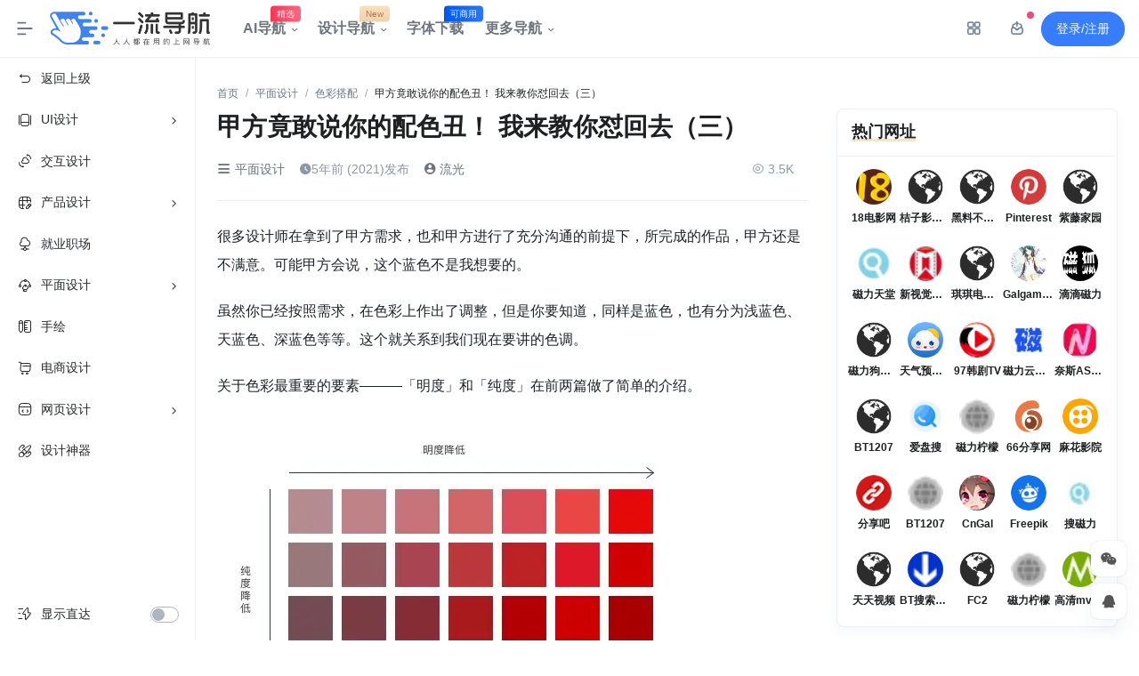

--- FILE ---
content_type: text/html; charset=UTF-8
request_url: https://16map.com/23073.html
body_size: 15387
content:
<!DOCTYPE html><html lang="zh-CN" class="io-grey-mode"><head> <meta charset="UTF-8"><meta name="renderer" content="webkit"/><meta name="force-rendering" content="webkit"/><meta http-equiv="X-UA-Compatible" content="IE=edge, chrome=1"><meta name="viewport" content="width=device-width, initial-scale=1.0, minimum-scale=1.0, maximum-scale=1.0, user-scalable=no"><title>甲方竟敢说你的配色丑！ 我来教你怼回去（三）-一流导航</title><meta name="theme-color" content="#f9f9f9" /><meta name="keywords" content="色彩基础,色彩理论,配色技巧,配色理论" /><meta name="description" content="很多设计师在拿到了甲方需求，也和甲方进行了充分沟通的前提下，所完成的作品，甲方还是不满意。可能甲方会说，这个蓝色不是我想要的。虽然你已经按照需求，在色彩上作出了调整，但是你要知道，同样是蓝色，也有分" /><meta property="og:type" content="article"><meta property="og:url" content="https://16map.com/23073.html"/> <meta property="og:title" content="甲方竟敢说你的配色丑！ 我来教你怼回去（三）-一流导航"><meta property="og:description" content="很多设计师在拿到了甲方需求，也和甲方进行了充分沟通的前提下，所完成的作品，甲方还是不满意。可能甲方会说，这个蓝色不是我想要的。虽然你已经按照需求，在色彩上作出了调整，但是你要知道，同样是蓝色，也有分"><meta property="og:image" content="https://map.s-jl.com/wp-content/uploads/2021/03/your-color-is-ugly-3-b.jpg"><meta property="og:site_name" content="一流导航"><link rel="shortcut icon" href="https://16map.com/wp-content/themes/16map/favicons/favicon.ico"><link rel="apple-touch-icon" href="https://16map.com/wp-content/themes/16map/favicons/apple-touch-icon.png"><!--[if IE]><script src="https://16map.com/wp-content/themes/onenav/js/html5.min.js"></script><![endif]--><meta name='robots' content='max-image-preview:large' /><link rel='stylesheet' id='iconfont-css' href='https://16map.com/wp-content/themes/onenav/css/iconfont.css?ver=4.1811' type='text/css' media='all' /><link rel='stylesheet' id='iconfont-io-1-css' href='//at.alicdn.com/t/c/font_4307305_f1eg5f77gz8.css' type='text/css' media='all' /><link rel='stylesheet' id='lightbox-css' href='https://16map.com/wp-content/themes/onenav/css/jquery.fancybox.min.css?ver=4.1811' type='text/css' media='all' /><link rel='stylesheet' id='dist-css' href='https://16map.com/wp-content/themes/16map/css/dist.min.css?ver=4.1811' type='text/css' media='all' /><link rel='stylesheet' id='flag-css' href='https://16map.com/wp-content/themes/16map/css/flag.css?ver=4.1811' type='text/css' media='all' /><script type="text/javascript" src="https://16map.com/wp-content/themes/onenav/js/jquery.min.js?ver=4.1811" id="jquery-js"></script><script type="text/javascript" id="jquery-js-after">/* <![CDATA[ *//* <![CDATA[ */ function loadFunc(func) {if (document.all){window.attachEvent("onload",func);}else{window.addEventListener("load",func,false);}} /* ]]]]><![CDATA[> *//* ]]> */</script><link rel="canonical" href="https://16map.com/23073.html" /><link rel="alternate" type="application/json+oembed" href="https://16map.com/wp-json/oembed/1.0/embed?url=https%3A%2F%2F16map.com%2F23073.html" /><link rel="alternate" type="text/xml+oembed" href="https://16map.com/wp-json/oembed/1.0/embed?url=https%3A%2F%2F16map.com%2F23073.html&#038;format=xml" /><link href="//map.s-jl.com" rel="dns-prefetch"><link href="//api.16map.com" rel="dns-prefetch"><link crossorigin="" href="//map.s-jl.com" rel="preconnect"><link crossorigin="" href="//api.16map.com" rel="preconnect"><link href="/wp-content/themes/16map/favicons/favicon_32x32.png" rel="icon" sizes="32x32" type="image/png"><link href="/wp-content/themes/16map/favicons/favicon_48x48.png" rel="icon" sizes="48x48" type="image/png"><link href="/wp-content/themes/16map/favicons/favicon_96x96.png" rel="icon" sizes="96x96" type="image/png"><link href="/wp-content/themes/16map/favicons/favicon_144x144.png" rel="icon" sizes="144x144" type="image/png"></head> <body class="post-template-default single single-post postid-23073 single-format-standard sidebar_right post"> <header> <div id="header"> <div class="navbar navbar-expand-md"> <div class="container-fluid sidebar-logo"> <div class="header-mini-btn"> <label> <input id="mini-button" type="checkbox" checked="checked"> <svg viewBox="0 0 100 100" xmlns="http://www.w3.org/2000/svg"> <path class="line--1" d="M0 40h62c18 0 18-20-17 5L31 55"></path> <path class="line--2" d="M0 50h80"></path> <path class="line--3" d="M0 60h62c18 0 18 20-17-5L31 45"></path> </svg> </label> </div> <div class="nav-item mobile-menu"><a href="javascript:" id="sidebar-switch" data-toggle="modal" data-target="#sidebar"><i class="iconfont icon-classification icon-lg"></i></a></div> <div class="text-center position-absolute position-md-relative w-100 w-md-auto mr-md-4 logo"> <a href="https://16map.com" class="navbar-brand m-0" title="一流导航"> <img src="https://16map.com/wp-content/themes/16map/img/h-logo.png" class="logo-light" alt="一流导航" height="40"> </a> </div> <div class="collapse navbar-collapse order-2 order-md-1 flex-grow-0"> <ul id="header_menu" class="navbar-nav navbar-top site-menu"> <li class=" menu-item-has-children"><a href="https://aidh.net/" target="_blank">AI导航<small class="b2small shop-tips">精选</small></a><ul class="sub-menu"><li class=""><a href="https://aidh.net/kuaixun/" target="_blank">AI快讯</a></li></ul></li><li class=" menu-item-has-children"><a href="https://16map.com/designs">设计导航<small class="b2small vip-tips">New</small></a><ul class="sub-menu"><li class=""><a href="https://16map.com/archives" >设计文章</a></li><li class=""><a href="https://16map.com/apps" >设计软件</a></li></ul></li><li class=""><a href="https://16map.com/free-fonts">字体下载<small class="b2small info-tips">可商用</small></a></li><li class=" menu-item-has-children"><a href="#">更多导航</a><ul class="sub-menu"><li class=""><a href="https://16map.com/ai" >AI工具集</a></li><li class=""><a href="https://16map.com/wemedia" >自媒体导航</a></li><li class=""><a href="https://16map.com/media" >新媒体导航</a></li><li class=""><a href="https://16map.com/overseas-e-commerce" >跨境电商导航</a></li><li class=""><a href="https://16map.com/code" >程序员导航</a></li><li class=""><a href="https://16map.com/seller" >卖家导航</a></li><li class=""><a href="https://16map.com/e-commerce" >电商导航</a></li><li class=""><a href="https://16map.com/zhanchang" >站长导航</a></li></ul></li> </ul> </div> <ul class="nav navbar-menu text-xs order-1 flex-grow-0 flex-md-grow-1 order-md-2 position-relative flex-nowrap justify-content-end"> <li class="nav-item dropdown d-none d-sm-inline-block"> <a href="#" id="header_tool_link" class="btn btn-sm text-md btn-ghost-secondary btn-icon rounded-circle" data-toggle="dropdown" aria-expanded="false" data-open-on-hover data-dropdown-animation> <i class="io io-element-3"></i> </a> <div class="dropdown-menu dropdown-menu-end" aria-labelledby="header_tool_link" style="min-width: 20rem;" data-bs-popper="true"> <div class="card card-sm"> <div class="card-body p-1"> <a class="dropdown-item" href="https://aidh.net/" target="_blank"> <div class="d-flex align-items-center"> <div class="flex-shrink-0"> <div class="avatar avatar-sm avatar-soft-dark"> <span class="avatar-initials"><i class="io io io-cpu-setting"></i></span> </div> </div> <div class="flex-grow-1 text-truncate ms-3"> <p class="mb-0 h5">AI工具导航</p> <p class="card-text text-body">最新AI工具集合展示平台</p> </div> </div> </a> <a class="dropdown-item" href="https://www.xinhanyu.com/" target="_blank"> <div class="d-flex align-items-center"> <div class="flex-shrink-0"> <div class="avatar avatar-sm avatar-soft-dark"> <span class="avatar-initials"><i class="io io io-text"></i></span> </div> </div> <div class="flex-grow-1 text-truncate ms-3"> <p class="mb-0 h5">新汉语</p> <p class="card-text text-body">汉语字典在线查字</p> </div> </div> </a> <a class="dropdown-item" href="https://tool.16map.com/" target="_blank"> <div class="d-flex align-items-center"> <div class="flex-shrink-0"> <div class="avatar avatar-sm avatar-soft-dark"> <span class="avatar-initials"><i class="io io io-setting"></i></span> </div> </div> <div class="flex-grow-1 text-truncate ms-3"> <p class="mb-0 h5">在线工具箱</p> <p class="card-text text-body">好用的在线工具</p> </div> </div> </a> <a class="dropdown-item" href="https://www.world-times.net/" target="_blank"> <div class="d-flex align-items-center"> <div class="flex-shrink-0"> <div class="avatar avatar-sm avatar-soft-dark"> <span class="avatar-initials"><i class="io io io-clock"></i></span> </div> </div> <div class="flex-grow-1 text-truncate ms-3"> <p class="mb-0 h5">北京时间</p> <p class="card-text text-body">在线时差换算，北京时间校准</p> </div> </div> </a> <a class="dropdown-item" href="https://www.zncx.cn/" target="_blank"> <div class="d-flex align-items-center"> <div class="flex-shrink-0"> <div class="avatar avatar-sm avatar-soft-dark"> <span class="avatar-initials"><i class="io io io-graph-bold"></i></span> </div> </div> <div class="flex-grow-1 text-truncate ms-3"> <p class="mb-0 h5">智能查询</p> <p class="card-text text-body">即时在线便民查询工具大全</p> </div> </div> </a> </div> </div> </div> </li> <li class="nav-item dropdown d-none d-sm-inline-block"> <a href="#" class="btn btn-sm text-md btn-ghost-secondary btn-icon rounded-circle" id="contribute-menu" data-toggle="dropdown" aria-expanded="false" data-open-on-hover data-dropdown-animation> <i class="io io-directbox-send"></i> <span class="btn-status btn-sm-status btn-status-danger"></span> </a> <div class="dropdown-menu dropdown-menu-end" aria-labelledby="contribute-menu" data-bs-popper="true"> <a class="dropdown-item" href="/include"> <i class="io io-magicpen dropdown-item-icon"></i> <span class="text-truncate">产品提交</span> </a> <a class="dropdown-item" href="/include?type=post"> <i class="io io-path dropdown-item-icon"></i> <span class="text-truncate">文章投稿</span> </a> </div> </li> <input captcha-type="slider" type="hidden" name="captcha_type" value="slider" slider-id=""> <li class="nav-login"> <a id="user_login_modal" href="https://16map.com/login/?redirect_to=https://16map.com/23073.html" class="btn btn-sm btn-transition btn-primary rounded-pill" data-modal_size="modal-sm" data-modal_type="overflow-hidden" data-action="user_login_modal" data-redirect_to="https://16map.com/23073.html">登录/注册</a> </li> </ul> </div> </div> </div> <div class="placeholder"></div> </header> <div id="sidebar" class="sticky sidebar-nav fade" style=" height: calc(100vh - 64px); position: fixed; left: 0; bottom: 0; top: auto; "> <div class="modal-dialog h-100 sidebar-nav-inner border-end"> <div class="sidebar-menu flex-fill"> <div class="sidebar-scroll" > <div class="sidebar-menu-inner"> <ul id="sidebar_nav"> <li class="sidebar-item"> <a href="https://16map.com/archives" class=" change-href"> <i class="io io-undo icon-fw icon-lg"></i> <span>返回上级</span> </a> </li> <li class="sidebar-item"><a href="/archives#term-592" data-change="/archives#term-592"><i class="io io-slider1 icon-fw icon-lg"></i><span>UI设计</span></a><i class="iconfont icon-arrow-r-m sidebar-more text-sm"></i><ul><li><a href="/archives#term-592-602"><span>动效设计</span></a></li><li><a href="/archives#term-592-603"><span>图标设计</span></a></li><li><a href="/archives#term-592-604"><span>移动端设计</span></a></li></ul></li><li class="sidebar-item"><a href="https://16map.com/archives#term-597" data-change="https://16map.com/archives#term-597"><i class="io io-cloud-change icon-fw icon-lg"></i><span>交互设计</span></a></li><li class="sidebar-item"><a href="/archives#term-598" data-change="/archives#term-598"><i class="io io-grid-edit icon-fw icon-lg"></i><span>产品设计</span></a><i class="iconfont icon-arrow-r-m sidebar-more text-sm"></i><ul><li><a href="/archives#term-598-613"><span>产品经验</span></a></li><li><a href="/archives#term-598-614"><span>数据分析</span></a></li><li><a href="/archives#term-598-615"><span>用户体验</span></a></li><li><a href="/archives#term-598-616"><span>用户研究</span></a></li></ul></li><li class="sidebar-item"><a href="https://16map.com/archives#term-601" data-change="https://16map.com/archives#term-601"><i class="io io-cloud-connection icon-fw icon-lg"></i><span>就业职场</span></a></li><li class="sidebar-item"><a href="/archives#term-593" data-change="/archives#term-593"><i class="io io-pen-tool-2 icon-fw icon-lg"></i><span>平面设计</span></a><i class="iconfont icon-arrow-r-m sidebar-more text-sm"></i><ul><li><a href="/archives#term-593-605"><span>Logo设计</span></a></li><li><a href="/archives#term-593-606"><span>品牌设计</span></a></li><li><a href="/archives#term-593-607"><span>字体设计</span></a></li><li><a href="/archives#term-593-608"><span>海报设计</span></a></li><li><a href="/archives#term-593-609"><span>版式设计</span></a></li><li><a href="/archives#term-593-610"><span>色彩搭配</span></a></li></ul></li><li class="sidebar-item"><a href="https://16map.com/archives#term-595" data-change="https://16map.com/archives#term-595"><i class="io io-a-rulerpen icon-fw icon-lg"></i><span>手绘</span></a></li><li class="sidebar-item"><a href="https://16map.com/archives#term-596" data-change="https://16map.com/archives#term-596"><i class="io io-shopping-cart icon-fw icon-lg"></i><span>电商设计</span></a></li><li class="sidebar-item"><a href="/archives#term-594" data-change="/archives#term-594"><i class="io io-code1 icon-fw icon-lg"></i><span>网页设计</span></a><i class="iconfont icon-arrow-r-m sidebar-more text-sm"></i><ul><li><a href="/archives#term-594-611"><span>Banner设计</span></a></li><li><a href="/archives#term-594-612"><span>专题页设计</span></a></li></ul></li><li class="sidebar-item"><a href="https://16map.com/archives#term-600" data-change="https://16map.com/archives#term-600"><i class="io io-designtools icon-fw icon-lg"></i><span>设计神器</span></a></li> </ul> </div> </div> </div> <div class="border-top py-2 border-color"> <div class="flex-bottom"> <ul class="list-unstyled"> <li class="url_go_switch sidebar-item"> <span class="go_switch_menu"> <i class="io io-flash icon-fw icon-lg"></i> <div class="custom-control custom-switch"> <input type="checkbox" class="custom-control-input" id="quickAccessSwitch" name="example"> <label class="custom-control-label" for="quickAccessSwitch">显示直达</label> </div> </span> </li> </ul> </div> </div> </div> </div> <div class="main-content flex-fill"> <div id="content" class="container my-3 my-md-4"> <nav aria-label="breadcrumb"><ol class="breadcrumb breadcrumb-no-gutter text-xs m-0"><li class="breadcrumb-item"><a class="breadcrumb-link text-body" href="https://16map.com/">首页</a></li><li class="breadcrumb-item"><a href="https://16map.com/shejiyuyishu/pingmiansheji" class="breadcrumb-link text-body">平面设计</a></li><li class="breadcrumb-item"><a href="https://16map.com/shejiyuyishu/pingmiansheji/secaidapei" class="breadcrumb-link text-body">色彩搭配</a></li><li class="breadcrumb-item active">甲方竟敢说你的配色丑！ 我来教你怼回去（三）</li></ol></nav> <main class="content" role="main"> <div class="content-wrap row row-lg"> <div class="content-layout col-12 col-lg-8"> <div class="panel"> <div class=""> <div class="panel-header mb-4"><h1 class="h2 mb-3">甲方竟敢说你的配色丑！ 我来教你怼回去（三）</h1><div class="d-flex flex-fill text-muted text-sm pb-4 border-bottom border-t"><span class="mr-3 d-none d-sm-block"><a href="https://16map.com/shejiyuyishu/pingmiansheji"><i class="iconfont icon-classification"></i> 平面设计</a></span><span class="mr-3"><i class="iconfont icon-time"></i><span title="2021年3月29日 pm3:34发布">5年前 (2021)发布</span></span><span class="mr-3"><a href="https://16map.com/author/1" title="流光"><i class="iconfont icon-user-circle"></i> 流光</a></span><div class="flex-fill"></div><span class="views mr-3"><i class="io io-eye"></i> 3.5K</span></div></div> <div class="panel-body single mt-2"> <p>很多设计师在拿到了甲方需求，也和甲方进行了充分沟通的前提下，所完成的作品，甲方还是不满意。可能甲方会说，这个蓝色不是我想要的。</p><p>虽然你已经按照需求，在色彩上作出了调整，但是你要知道，同样是蓝色，也有分为浅蓝色、天蓝色、深蓝色等等。这个就关系到我们现在要讲的色调。</p><p>关于色彩最重要的要素———「明度」和「纯度」在前两篇做了简单的介绍。</p><p><span><img decoding="async" class="alignnone size-full wp-image-289781" data-src="https://map.s-jl.com/wp-content/uploads/2021/03/c69f4-uisdc-ps-20181011-16.jpg" src="https://16map.com/wp-content/themes/onenav/images/t.png" alt="甲方竟敢说你的配色丑！ 我来教你怼回去（三）" alt="甲方竟敢说你的配色丑！ 我来教你怼回去（三）" /></span></p><p>只要在「明度」和「纯度」混乱、且未经整合的配色，都会看起来是「没有秩序」的配色。</p><p>而不管你使用了什么色相的颜色，或者不管是使用了多少种色相，只要是色彩的「明度」和「纯度」两者都统一的情况下，看起来依然是「井然有序」的配色。</p><p>所以「色调」配色的基本原则就是：通过色彩「明度」和「纯度」来综合表现色彩。</p><p>在色调之前，先要理解「有彩色」和「无彩色」。</p><p><span><img decoding="async" class="alignnone size-full wp-image-289784" data-src="https://map.s-jl.com/wp-content/uploads/2021/03/7d342-uisdc-ps-20181011-19.jpg" src="https://16map.com/wp-content/themes/onenav/images/t.png" alt="甲方竟敢说你的配色丑！ 我来教你怼回去（三）" alt="甲方竟敢说你的配色丑！ 我来教你怼回去（三）" /></span></p><p>「无彩色」是指白色、黑色、灰色，这三种色彩没有「色相」属性和「纯度」属性，只有「明度」的属性；</p><p>「有彩色」则是包含「色相」属性、「纯度」属性、「明度」属性的全部色彩。</p><h4>一、色调的划分</h4><p>色调大致可以分为「明清色调」、「中间色调」、「暗清色调」三种。</p><p><span><img decoding="async" class="alignnone size-full wp-image-289792" data-src="https://map.s-jl.com/wp-content/uploads/2021/03/69d8e-uisdc-ps-20181011-27.jpg" src="https://16map.com/wp-content/themes/onenav/images/t.png" alt="甲方竟敢说你的配色丑！ 我来教你怼回去（三）" alt="甲方竟敢说你的配色丑！ 我来教你怼回去（三）" /></span></p><ul><li>「明清色调」是在纯色中混合「白色」形成的色调；</li><li>「中间色调」是在纯色中混合「灰色」形成的色调；</li><li>「暗清色调」是在纯色中混合「黑色」形成的色调。</li></ul><p>将三大色调展开来讨论，就会有以下几类。</p><p><span><img decoding="async" class="alignnone size-full wp-image-289773" data-src="https://map.s-jl.com/wp-content/uploads/2021/03/48c6e-uisdc-ps-20181011-8.jpg" src="https://16map.com/wp-content/themes/onenav/images/t.png" alt="甲方竟敢说你的配色丑！ 我来教你怼回去（三）" alt="甲方竟敢说你的配色丑！ 我来教你怼回去（三）" /></span></p><p><strong>1. 鲜明色调</strong></p><p>「鲜明色调」就是我们常提到的「纯色调」，理论上是不夹杂任何其它色彩的颜色，在所有的色调中，是最鲜艳，感官刺激最强烈的色调。</p><p><span><img decoding="async" class="alignnone size-full wp-image-289776" data-src="https://map.s-jl.com/wp-content/uploads/2021/03/49437-uisdc-ps-20181011-11.jpg" src="https://16map.com/wp-content/themes/onenav/images/t.png" alt="甲方竟敢说你的配色丑！ 我来教你怼回去（三）" alt="甲方竟敢说你的配色丑！ 我来教你怼回去（三）" /></span></p><p>鲜明色调的印象有：鲜明的、清晰的、艳丽的、醒目的、生动活泼的、爽快的、活跃的、积极的、健康的、明亮的、随意的、年轻的。</p><p><span><img decoding="async" class="alignnone size-full wp-image-289794" data-src="https://map.s-jl.com/wp-content/uploads/2021/03/ce5da-uisdc-ps-20181011-29.jpg" src="https://16map.com/wp-content/themes/onenav/images/t.png" alt="甲方竟敢说你的配色丑！ 我来教你怼回去（三）" alt="甲方竟敢说你的配色丑！ 我来教你怼回去（三）" /></span></p><p>鲜明色调常用于表现儿童的天真、活泼，处理不当则会显现鲜明色调的「廉价感」、「花哨感」，通常会搭配其它的色调进行调和。</p><p>下面举几个鲜明色调配色的案例。</p><p><span><img decoding="async" class="alignnone size-full wp-image-289769" data-src="https://map.s-jl.com/wp-content/uploads/2021/03/591e8-uisdc-ps-20181011-4.jpg" src="https://16map.com/wp-content/themes/onenav/images/t.png" alt="甲方竟敢说你的配色丑！ 我来教你怼回去（三）" alt="甲方竟敢说你的配色丑！ 我来教你怼回去（三）" /></span></p><p><span><img decoding="async" class="alignnone size-full wp-image-289780" data-src="https://map.s-jl.com/wp-content/uploads/2021/03/99933-uisdc-ps-20181011-15.jpg" src="https://16map.com/wp-content/themes/onenav/images/t.png" alt="甲方竟敢说你的配色丑！ 我来教你怼回去（三）" alt="甲方竟敢说你的配色丑！ 我来教你怼回去（三）" /></span></p><p><strong>2. 明亮色调</strong></p><p>「明亮色调」是在「鲜明色调」的基础上加入少许的白色，少了鲜明、艳丽的感觉，却更显得干净、明朗。</p><p><span><img decoding="async" class="alignnone size-full wp-image-289795" data-src="https://map.s-jl.com/wp-content/uploads/2021/03/effbe-uisdc-ps-20181011-30.jpg" src="https://16map.com/wp-content/themes/onenav/images/t.png" alt="甲方竟敢说你的配色丑！ 我来教你怼回去（三）" alt="甲方竟敢说你的配色丑！ 我来教你怼回去（三）" /></span></p><p>明亮色调的印象有：澄清的、清爽的、纯净的、纯朴的、天真的、快乐的、孩子气的。</p><p><span><img decoding="async" class="alignnone size-full wp-image-289775" data-src="https://map.s-jl.com/wp-content/uploads/2021/03/c478c-uisdc-ps-20181011-10.jpg" src="https://16map.com/wp-content/themes/onenav/images/t.png" alt="甲方竟敢说你的配色丑！ 我来教你怼回去（三）" alt="甲方竟敢说你的配色丑！ 我来教你怼回去（三）" /></span></p><p>明亮色调给人的第一印象就是干净、清爽，加入的少许白色，让色调整体显得更舒适，不会过于突出。画面整体以明亮色调为主的时候，也会显得轻浮、不稳定。</p><p>下面举几个明亮色调配色的案例。</p><p><span><img decoding="async" class="alignnone size-full wp-image-289783" data-src="https://map.s-jl.com/wp-content/uploads/2021/03/94e7d-uisdc-ps-20181011-18.jpg" src="https://16map.com/wp-content/themes/onenav/images/t.png" alt="甲方竟敢说你的配色丑！ 我来教你怼回去（三）" alt="甲方竟敢说你的配色丑！ 我来教你怼回去（三）" /></span></p><p>△ 图片引用自@chendafa123，https://dribbble.com/chendafa</p><p><span><img decoding="async" class="alignnone size-full wp-image-289796" data-src="https://map.s-jl.com/wp-content/uploads/2021/03/f22f2-uisdc-ps-20181011-31.jpg" src="https://16map.com/wp-content/themes/onenav/images/t.png" alt="甲方竟敢说你的配色丑！ 我来教你怼回去（三）" alt="甲方竟敢说你的配色丑！ 我来教你怼回去（三）" /></span></p><p><strong>3. 苍白色调</strong></p><p>「苍白色调」也称为「淡色调」，往明亮色调继续加入白色，就会得到苍白色调，它没有色相原本的色彩印象，更多的偏向冷静、冷淡的感觉。</p><p><span><img decoding="async" class="alignnone size-full wp-image-289790" data-src="https://map.s-jl.com/wp-content/uploads/2021/03/9d1a5-uisdc-ps-20181011-25.jpg" src="https://16map.com/wp-content/themes/onenav/images/t.png" alt="甲方竟敢说你的配色丑！ 我来教你怼回去（三）" alt="甲方竟敢说你的配色丑！ 我来教你怼回去（三）" /></span></p><p>苍白色调的印象有：轻盈的、淡雅的、温柔的、可爱的、快乐的、甜蜜的、爽快的、女性的、孩子气的。</p><p><span><img decoding="async" class="alignnone size-full wp-image-289770" data-src="https://map.s-jl.com/wp-content/uploads/2021/03/87c94-uisdc-ps-20181011-5.jpg" src="https://16map.com/wp-content/themes/onenav/images/t.png" alt="甲方竟敢说你的配色丑！ 我来教你怼回去（三）" alt="甲方竟敢说你的配色丑！ 我来教你怼回去（三）" /></span></p><p>苍白色调会显得更加的纯洁、干净，排除了色相本身的印象。正因如此，苍白色调没有强烈的个性，会带来冷淡的感觉。</p><p>下面举几个苍白色调配色的案例。</p><p><span><img decoding="async" class="alignnone size-full wp-image-289785" data-src="https://map.s-jl.com/wp-content/uploads/2021/03/c070d-uisdc-ps-20181011-20.jpg" src="https://16map.com/wp-content/themes/onenav/images/t.png" alt="甲方竟敢说你的配色丑！ 我来教你怼回去（三）" alt="甲方竟敢说你的配色丑！ 我来教你怼回去（三）" /></span></p><p><span><img decoding="async" class="alignnone size-full wp-image-289855" data-src="https://map.s-jl.com/wp-content/uploads/2021/03/320e0-uisdc-bs-20181011-1.jpg" src="https://16map.com/wp-content/themes/onenav/images/t.png" alt="甲方竟敢说你的配色丑！ 我来教你怼回去（三）" alt="甲方竟敢说你的配色丑！ 我来教你怼回去（三）" /></span></p><p><strong>4. 阴暗色调</strong></p><p>阴暗色调也是我们常说的「浊色调」，往鲜明色调中加入少许灰色，就会得到这种带有「高级感」的色调。</p><p><span><img decoding="async" class="alignnone size-full wp-image-289774" data-src="https://map.s-jl.com/wp-content/uploads/2021/03/914a2-uisdc-ps-20181011-9.jpg" src="https://16map.com/wp-content/themes/onenav/images/t.png" alt="甲方竟敢说你的配色丑！ 我来教你怼回去（三）" alt="甲方竟敢说你的配色丑！ 我来教你怼回去（三）" /></span></p><p>阴暗色调的印象有：稳重的、高档次的、时髦的、柔韧的、朦胧的、浑浊的、暗淡的、朴素的。</p><p><span><img decoding="async" class="alignnone size-full wp-image-289772" data-src="https://map.s-jl.com/wp-content/uploads/2021/03/57eea-uisdc-ps-20181011-7.jpg" src="https://16map.com/wp-content/themes/onenav/images/t.png" alt="甲方竟敢说你的配色丑！ 我来教你怼回去（三）" alt="甲方竟敢说你的配色丑！ 我来教你怼回去（三）" /></span></p><p>阴暗色调是属于成人的色调，常用在低调、奢华的主题中。同时，大面积的阴暗色调会让画面显得脏乱、压抑。</p><p>下面举几个阴暗色调配色的案例。</p><p><span><img decoding="async" class="alignnone size-full wp-image-289799" data-src="https://map.s-jl.com/wp-content/uploads/2021/03/9073c-uisdc-ps-20181011-34.jpg" src="https://16map.com/wp-content/themes/onenav/images/t.png" alt="甲方竟敢说你的配色丑！ 我来教你怼回去（三）" alt="甲方竟敢说你的配色丑！ 我来教你怼回去（三）" /></span></p><p><span><img decoding="async" class="alignnone size-full wp-image-289787" data-src="https://map.s-jl.com/wp-content/uploads/2021/03/5e932-uisdc-ps-20181011-22.jpg" src="https://16map.com/wp-content/themes/onenav/images/t.png" alt="甲方竟敢说你的配色丑！ 我来教你怼回去（三）" alt="甲方竟敢说你的配色丑！ 我来教你怼回去（三）" /></span></p><p><strong>5. 亮灰色调</strong></p><p>往阴暗色调继续加入灰色就会得到亮灰色调，和阴暗色调类似，也具有「高级感」，但更多的是表现女性的优雅感。</p><p><span><img decoding="async" class="alignnone size-full wp-image-289779" data-src="https://map.s-jl.com/wp-content/uploads/2021/03/e18e8-uisdc-ps-20181011-14.jpg" src="https://16map.com/wp-content/themes/onenav/images/t.png" alt="甲方竟敢说你的配色丑！ 我来教你怼回去（三）" alt="甲方竟敢说你的配色丑！ 我来教你怼回去（三）" /></span></p><p>亮灰色调的印象有：稳重的、安详的、古朴的、淡雅的、雅致的、高雅的、干练的、纤细的。</p><p><span><img decoding="async" class="alignnone size-full wp-image-289770" data-src="https://map.s-jl.com/wp-content/uploads/2021/03/87c94-uisdc-ps-20181011-5.jpg" src="https://16map.com/wp-content/themes/onenav/images/t.png" alt="甲方竟敢说你的配色丑！ 我来教你怼回去（三）" alt="甲方竟敢说你的配色丑！ 我来教你怼回去（三）" /></span></p><p>亮灰色调的色彩倾向比较弱，具有柔和的女性感觉，和淡弱色调类似，也会带有消极、冷淡的感觉。</p><p>下面举几个亮灰色调配色的案例。</p><p><span><img decoding="async" class="alignnone size-full wp-image-289782" data-src="https://map.s-jl.com/wp-content/uploads/2021/03/7e1b9-uisdc-ps-20181011-17.jpg" src="https://16map.com/wp-content/themes/onenav/images/t.png" alt="甲方竟敢说你的配色丑！ 我来教你怼回去（三）" alt="甲方竟敢说你的配色丑！ 我来教你怼回去（三）" /></span></p><p><span><img decoding="async" class="alignnone size-full wp-image-289797" data-src="https://map.s-jl.com/wp-content/uploads/2021/03/e0759-uisdc-ps-20181011-32.jpg" src="https://16map.com/wp-content/themes/onenav/images/t.png" alt="甲方竟敢说你的配色丑！ 我来教你怼回去（三）" alt="甲方竟敢说你的配色丑！ 我来教你怼回去（三）" /></span></p><p><strong>6. 暗色调</strong></p><p>鲜明色调混合黑色会得到暗色调，加入的黑色越多，暗色的属性就会越多，暗色调多用于男性主题的作品中。</p><p><span><img decoding="async" class="alignnone size-full wp-image-289767" data-src="https://map.s-jl.com/wp-content/uploads/2021/03/8261a-uisdc-ps-20181011-2.jpg" src="https://16map.com/wp-content/themes/onenav/images/t.png" alt="甲方竟敢说你的配色丑！ 我来教你怼回去（三）" alt="甲方竟敢说你的配色丑！ 我来教你怼回去（三）" /></span></p><p>暗色调的印象有：厚重的、强力的、深的、信赖感、高级感、格调高雅的、坚固的、男性的、沉稳而有韵味的、阴暗的。</p><p><span><img decoding="async" class="alignnone size-full wp-image-289786" data-src="https://map.s-jl.com/wp-content/uploads/2021/03/6c283-uisdc-ps-20181011-21.jpg" src="https://16map.com/wp-content/themes/onenav/images/t.png" alt="甲方竟敢说你的配色丑！ 我来教你怼回去（三）" alt="甲方竟敢说你的配色丑！ 我来教你怼回去（三）" /></span></p><p>暗色调是通常能体现男性的特质，使得画面具有能量感和神秘感，不恰当的配色则会导致画面阴暗、压抑。</p><p>下面举几个暗色调配色的案例。</p><p><span><img decoding="async" class="alignnone size-full wp-image-289768" data-src="https://map.s-jl.com/wp-content/uploads/2021/03/b97ea-uisdc-ps-20181011-3.jpg" src="https://16map.com/wp-content/themes/onenav/images/t.png" alt="甲方竟敢说你的配色丑！ 我来教你怼回去（三）" alt="甲方竟敢说你的配色丑！ 我来教你怼回去（三）" /></span></p><p><span><img decoding="async" class="alignnone size-full wp-image-289766" data-src="https://map.s-jl.com/wp-content/uploads/2021/03/4503e-uisdc-ps-20181011-1.jpg" src="https://16map.com/wp-content/themes/onenav/images/t.png" alt="甲方竟敢说你的配色丑！ 我来教你怼回去（三）" alt="甲方竟敢说你的配色丑！ 我来教你怼回去（三）" /></span></p><p><strong>7. 白色调</strong></p><p>白色调不是单指纯白色相，在加入95%以上的白色就会得到白色调。它没有色彩的强烈主张，一般做为衬托的作用出现在画面中。</p><p><span><img decoding="async" class="alignnone size-full wp-image-289778" data-src="https://map.s-jl.com/wp-content/uploads/2021/03/222e1-uisdc-ps-20181011-13.jpg" src="https://16map.com/wp-content/themes/onenav/images/t.png" alt="甲方竟敢说你的配色丑！ 我来教你怼回去（三）" alt="甲方竟敢说你的配色丑！ 我来教你怼回去（三）" /></span></p><p>白色调的印象有：纯洁的、干净的、朴素的、低调的、极简的、优雅的、平淡的、简单的。</p><p><span><img decoding="async" class="alignnone size-full wp-image-289788" data-src="https://map.s-jl.com/wp-content/uploads/2021/03/e0b36-uisdc-ps-20181011-23.jpg" src="https://16map.com/wp-content/themes/onenav/images/t.png" alt="甲方竟敢说你的配色丑！ 我来教你怼回去（三）" alt="甲方竟敢说你的配色丑！ 我来教你怼回去（三）" /></span></p><p>白色代表「空」和「无」，白色调常用在表现留白、极简、文艺的主题，它可以和其他色调搭配使用，画面整体都会变得非常清爽。</p><p>下面举几个白色调配色的案例。</p><p><span><img decoding="async" class="alignnone size-full wp-image-289793" data-src="https://map.s-jl.com/wp-content/uploads/2021/03/e77c8-uisdc-ps-20181011-28.jpg" src="https://16map.com/wp-content/themes/onenav/images/t.png" alt="甲方竟敢说你的配色丑！ 我来教你怼回去（三）" alt="甲方竟敢说你的配色丑！ 我来教你怼回去（三）" /></span></p><p><span><img decoding="async" class="alignnone size-full wp-image-289791" data-src="https://map.s-jl.com/wp-content/uploads/2021/03/86940-uisdc-ps-20181011-26.jpg" src="https://16map.com/wp-content/themes/onenav/images/t.png" alt="甲方竟敢说你的配色丑！ 我来教你怼回去（三）" alt="甲方竟敢说你的配色丑！ 我来教你怼回去（三）" /></span></p><p><strong>8. 黑色调</strong></p><p>「黑色调」也叫「暗色调」，和白色调相反，最常用在需要表现男性的、力量感的设计中，给人无限的想象空间。同时也做为一种重要的调和色调出现。</p><p><span><img decoding="async" class="alignnone size-full wp-image-289777" data-src="https://map.s-jl.com/wp-content/uploads/2021/03/b2fcb-uisdc-ps-20181011-12.jpg" src="https://16map.com/wp-content/themes/onenav/images/t.png" alt="甲方竟敢说你的配色丑！ 我来教你怼回去（三）" alt="甲方竟敢说你的配色丑！ 我来教你怼回去（三）" /></span></p><p>黑色调的印象有：男性的、力量感、神秘的、严肃的、高级的、沉重的、封闭的、阴暗的。</p><p><span><img decoding="async" class="alignnone size-full wp-image-289800" data-src="https://map.s-jl.com/wp-content/uploads/2021/03/51790-uisdc-ps-20181011-35.jpg" src="https://16map.com/wp-content/themes/onenav/images/t.png" alt="甲方竟敢说你的配色丑！ 我来教你怼回去（三）" alt="甲方竟敢说你的配色丑！ 我来教你怼回去（三）" /></span></p><p>黑色调是颜色最深的色调，在体现力量和神秘之外，也会有封闭的孤独感，运用不当，会让作品和观者之间产生疏离感、不易接近。</p><p>下面举几个黑色调配色的案例。</p><p><span><img decoding="async" class="alignnone size-full wp-image-289789" data-src="https://map.s-jl.com/wp-content/uploads/2021/03/9ccd3-uisdc-ps-20181011-24.jpg" src="https://16map.com/wp-content/themes/onenav/images/t.png" alt="甲方竟敢说你的配色丑！ 我来教你怼回去（三）" alt="甲方竟敢说你的配色丑！ 我来教你怼回去（三）" /></span></p><p><span><img decoding="async" class="alignnone size-full wp-image-289771" data-src="https://map.s-jl.com/wp-content/uploads/2021/03/e0101-uisdc-ps-20181011-6.jpg" src="https://16map.com/wp-content/themes/onenav/images/t.png" alt="甲方竟敢说你的配色丑！ 我来教你怼回去（三）" alt="甲方竟敢说你的配色丑！ 我来教你怼回去（三）" /></span></p><h4>总结</h4><p>我们在认识物体的色彩时，色调对色彩印象的影响很大。无论是为了营造某种「氛围」或者「心情」，都可以通过色调的灵活运用而达到目的。</p><p>同一类色调或者类似色调可以凝聚整体的配色效果，使画面展现统一的世界观，也可以提高画面的质感。</p><p>欢迎关注作者的微信公众号：「设计师的私人日记」</p><p><span><img decoding="async" class="alignnone size-full wp-image-289548" data-src="https://map.s-jl.com/wp-content/uploads/2021/03/83c0b-mosesqr.jpg" src="https://16map.com/wp-content/themes/onenav/images/t.png" alt="甲方竟敢说你的配色丑！ 我来教你怼回去（三）" alt="甲方竟敢说你的配色丑！ 我来教你怼回去（三）" /></span></p> </div> <div class="tags"><a href="https://16map.com/shejiyuyishu/pingmiansheji" class="color-7" rel="tag" title="平面设计">平面设计</a><a href="https://16map.com/shejiyuyishu/pingmiansheji/secaidapei" class="color-2" rel="tag" title="色彩搭配">色彩搭配</a><a href="https://16map.com/tag/secaijichu" class="color-0" rel="tag" title="色彩基础">色彩基础</a><a href="https://16map.com/tag/secaililun" class="color-8" rel="tag" title="色彩理论">色彩理论</a><a href="https://16map.com/tag/peisejiqiao" class="color-3" rel="tag" title="配色技巧">配色技巧</a><a href="https://16map.com/tag/peiselilun" class="color-5" rel="tag" title="配色理论">配色理论</a></div><div class="bg-light rounded-2 p-3 text-xs text-body"><div><span>©</span> 版权声明</div><div class="posts-copyright">文章版权归作者所有，未经允许请勿转载。</div></div> </div> </div> <div class="border-top border-bottom py-4 my-5"> <div class="row row-sm"> <div class="col-6 previous border-right"> <a class="row near-permalink" href="https://16map.com/23065.html"> <div class="col-5"> <div class="media media-3x2 p-0 rounded shadow-border"> <div class="media-content" data-src="https://map.s-jl.com/wp-content/uploads/2021/03/your-color-is-ugly-4-b.jpg-thumb"></div> </div> </div> <div class="col-7"> <span class="card-subtitle text-muted">上一篇</span> <h4 class="list-title text-md text-inherit overflowClip_2 my-2">甲方竟敢说你的配色丑！ 我来教你怼回去（四）</h4> </div> </a> </div> <div class="col-6 next border-left"> <a class="row near-permalink" href="https://16map.com/23112.html"> <div class="col-7"> <span class="card-subtitle text-muted text-end">下一篇</span> <h4 class="list-title text-md text-inherit overflowClip_2 my-2 text-end">甲方竟敢说你的配色丑！ 我来教你怼回去（二）</h4> </div> <div class="col-5"> <div class="media media-3x2 p-0 rounded shadow-border"> <div class="media-content" data-src="https://map.s-jl.com/wp-content/uploads/2021/03/your-color-is-ugly-2-b.jpg-thumb"></div> </div> </div> </a> </div> </div> </div> <!-- comments --><div id="comments" class="comments"> <div class=""> <div class=""> <div id="comments-list-title"> <div class="text-lg my-2">评价 </div> </div> </div> <div class=""> <div id="respond_box" class="position-relative"> <div id="respond" class="comment-respond"> <div class="rounded bg-light text-center p-4 mb-4"> <div class="text-body text-sm mb-2">您必须登录才能参与评论！</div> <a class="btn btn-outline-primary btn-sm btn-rounded" href="https://16map.com/login/?redirect_to=https%3A%2F%2F16map.com%2F23073.html">立即登录</a> </div> </div> </div> <div id="loading-comments"><span></span></div> <div class="card-body nothing text-center color-d">暂无评论...</div> </div> </div></div> </div> <div class="sidebar sidebar-tools position-relative d-none d-lg-block m-0 col-lg-4"> <div id="ranking_post-2" class="card io-sidebar-widget io-widget-ranking-list"><div class="sidebar-header"><div class="card-header"><h3>热门网址</h3></div></div><div class="card-body"><div class="widget-site-cards"><div class="col"><a href="https://16map.com/sites/108556.html" class="url-content" data-id="108556" title="18电影网"><div class="url-img"><img src="/wp-content/icon.png" data-src="//map.s-jl.com/wp-content/uploads/2023/12/20231208105319-a29a3.png" alt="18电影网"></div><h4>18电影网</h4></a></div><div class="col"><a href="https://16map.com/sites/57881.html" class="url-content" data-id="57881" title="桔子影院TV"><div class="url-img"><img src="/wp-content/icon.png" data-src="//api.16map.com/favicon/www.5jzc.com.png" alt="桔子影院TV"></div><h4>桔子影院TV</h4></a></div><div class="col"><a href="https://16map.com/sites/109009.html" class="url-content" data-id="109009" title="黑料不打烊zzzttt"><div class="url-img"><img src="/wp-content/icon.png" data-src="//api.16map.com/favicon/fuli.su.png" alt="黑料不打烊zzzttt"></div><h4>黑料不打烊zzzttt</h4></a></div><div class="col"><a href="https://16map.com/sites/1592.html" class="url-content" data-id="1592" title="Pinterest"><div class="url-img"><img src="/wp-content/icon.png" data-src="//map.s-jl.com/wp-content/uploads/2020/08/sdcnav-8-1.png" alt="Pinterest"></div><h4>Pinterest</h4></a></div><div class="col"><a href="https://16map.com/sites/70684.html" class="url-content" data-id="70684" title="紫藤家园"><div class="url-img"><img src="/wp-content/icon.png" data-src="//api.16map.com/favicon/www.ztjysp9.com.png" alt="紫藤家园"></div><h4>紫藤家园</h4></a></div><div class="col"><a href="https://16map.com/sites/102458.html" class="url-content" data-id="102458" title="磁力天堂"><div class="url-img"><img src="/wp-content/icon.png" data-src="//map.s-jl.com/wp-content/uploads/2024/04/20240407201247891.png" alt="磁力天堂"></div><h4>磁力天堂</h4></a></div><div class="col"><a href="https://16map.com/sites/63143.html" class="url-content" data-id="63143" title="新视觉影院 &#8211; yy6080最新电影电视剧手机免费在线观看"><div class="url-img"><img src="/wp-content/icon.png" data-src="//api.16map.com/favicon/www.yy6080v.com.png" alt="新视觉影院 &#8211; yy6080最新电影电视剧手机免费在线观看"></div><h4>新视觉影院 &#8211; yy6080最新电影电视剧手机免费在线观看</h4></a></div><div class="col"><a href="https://16map.com/sites/70819.html" class="url-content" data-id="70819" title="琪琪电影院"><div class="url-img"><img src="/wp-content/icon.png" data-src="//api.16map.com/favicon/www.77vcd.cc.png" alt="琪琪电影院"></div><h4>琪琪电影院</h4></a></div><div class="col"><a href="https://16map.com/sites/164985.html" class="url-content" data-id="164985" title="Galgame月谣"><div class="url-img"><img src="/wp-content/icon.png" data-src="//map.s-jl.com/wp-content/uploads/2024/08/20240804144300750.png" alt="Galgame月谣"></div><h4>Galgame月谣</h4></a></div><div class="col"><a href="https://16map.com/sites/79779.html" class="url-content" data-id="79779" title="滴滴磁力"><div class="url-img"><img src="/wp-content/icon.png" data-src="//map.s-jl.com/wp-content/uploads/2024/07/20240714214150299.jpg" alt="滴滴磁力"></div><h4>滴滴磁力</h4></a></div><div class="col"><a href="https://16map.com/sites/107674.html" class="url-content" data-id="107674" title="磁力狗（最新网址）"><div class="url-img"><img src="/wp-content/icon.png" data-src="//api.16map.com/favicon/ciligou.app.png" alt="磁力狗（最新网址）"></div><h4>磁力狗（最新网址）</h4></a></div><div class="col"><a href="https://16map.com/sites/100088.html" class="url-content" data-id="100088" title="天气预报,天气预报查询一周,天气预报15天查询,今天,明天,7天,10天,15天,30天,今天,明天,40天,未来一周天气预报查询_天气君"><div class="url-img"><img src="/wp-content/icon.png" data-src="//api.16map.com/favicon/tianqi.tianqijun.com.png" alt="天气预报,天气预报查询一周,天气预报15天查询,今天,明天,7天,10天,15天,30天,今天,明天,40天,未来一周天气预报查询_天气君"></div><h4>天气预报,天气预报查询一周,天气预报15天查询,今天,明天,7天,10天,15天,30天,今天,明天,40天,未来一周天气预报查询_天气君</h4></a></div><div class="col"><a href="https://16map.com/sites/59184.html" class="url-content" data-id="59184" title="97韩剧TV"><div class="url-img"><img src="/wp-content/icon.png" data-src="//api.16map.com/favicon/www.97hjtv.com.png" alt="97韩剧TV"></div><h4>97韩剧TV</h4></a></div><div class="col"><a href="https://16map.com/sites/79878.html" class="url-content" data-id="79878" title="磁力云搜索"><div class="url-img"><img src="/wp-content/icon.png" data-src="//map.s-jl.com/wp-content/uploads/2024/08/20240828142315850.png" alt="磁力云搜索"></div><h4>磁力云搜索</h4></a></div><div class="col"><a href="https://16map.com/sites/79843.html" class="url-content" data-id="79843" title="奈斯ASMR"><div class="url-img"><img src="/wp-content/icon.png" data-src="//map.s-jl.com/wp-content/uploads/2024/07/20240703110346905.jpg" alt="奈斯ASMR"></div><h4>奈斯ASMR</h4></a></div><div class="col"><a href="https://16map.com/sites/107628.html" class="url-content" data-id="107628" title="BT1207"><div class="url-img"><img src="/wp-content/icon.png" data-src="//api.16map.com/favicon/bt1207.pw.png" alt="BT1207"></div><h4>BT1207</h4></a></div><div class="col"><a href="https://16map.com/sites/94207.html" class="url-content" data-id="94207" title="爱盘搜"><div class="url-img"><img src="/wp-content/icon.png" data-src="//api.16map.com/favicon/aipanso.com.png" alt="爱盘搜"></div><h4>爱盘搜</h4></a></div><div class="col"><a href="https://16map.com/sites/53205.html" class="url-content" data-id="53205" title="磁力柠檬"><div class="url-img"><img src="/wp-content/icon.png" data-src="//api.16map.com/favicon/lemonci.top.png" alt="磁力柠檬"></div><h4>磁力柠檬</h4></a></div><div class="col"><a href="https://16map.com/sites/109145.html" class="url-content" data-id="109145" title="66分享网"><div class="url-img"><img src="/wp-content/icon.png" data-src="//api.16map.com/favicon/66fxw.com.png" alt="66分享网"></div><h4>66分享网</h4></a></div><div class="col"><a href="https://16map.com/sites/95989.html" class="url-content" data-id="95989" title="麻花影院"><div class="url-img"><img src="/wp-content/icon.png" data-src="//map.s-jl.com/wp-content/uploads/2024/04/20240429153013640.png" alt="麻花影院"></div><h4>麻花影院</h4></a></div><div class="col"><a href="https://16map.com/sites/109230.html" class="url-content" data-id="109230" title="分享吧"><div class="url-img"><img src="/wp-content/icon.png" data-src="//api.16map.com/favicon/fulika.net.png" alt="分享吧"></div><h4>分享吧</h4></a></div><div class="col"><a href="https://16map.com/sites/80394.html" class="url-content" data-id="80394" title="BT1207"><div class="url-img"><img src="/wp-content/icon.png" data-src="//api.16map.com/favicon/bt1207zu.top.png" alt="BT1207"></div><h4>BT1207</h4></a></div><div class="col"><a href="https://16map.com/sites/76211.html" class="url-content" data-id="76211" title="CnGal"><div class="url-img"><img src="/wp-content/icon.png" data-src="//map.s-jl.com/wp-content/uploads/2024/07/20240702183251-21ac8.png" alt="CnGal"></div><h4>CnGal</h4></a></div><div class="col"><a href="https://16map.com/sites/1400.html" class="url-content" data-id="1400" title="Freepik"><div class="url-img"><img src="/wp-content/icon.png" data-src="//map.s-jl.com/wp-content/uploads/2023/12/20231223112117150.png" alt="Freepik"></div><h4>Freepik</h4></a></div><div class="col"><a href="https://16map.com/sites/79607.html" class="url-content" data-id="79607" title="搜磁力"><div class="url-img"><img src="/wp-content/icon.png" data-src="//map.s-jl.com/wp-content/uploads/2024/08/20240830113801967.png" alt="搜磁力"></div><h4>搜磁力</h4></a></div><div class="col"><a href="https://16map.com/sites/62672.html" class="url-content" data-id="62672" title="天天视频"><div class="url-img"><img src="/wp-content/icon.png" data-src="//api.16map.com/favicon/www.szangu.com.png" alt="天天视频"></div><h4>天天视频</h4></a></div><div class="col"><a href="https://16map.com/sites/81203.html" class="url-content" data-id="81203" title="BT搜索联盟"><div class="url-img"><img src="/wp-content/icon.png" data-src="//api.16map.com/favicon/www.btfan.com.png" alt="BT搜索联盟"></div><h4>BT搜索联盟</h4></a></div><div class="col"><a href="https://16map.com/sites/70464.html" class="url-content" data-id="70464" title="FC2"><div class="url-img"><img src="/wp-content/icon.png" data-src="//api.16map.com/favicon/fc2.com.png" alt="FC2"></div><h4>FC2</h4></a></div><div class="col"><a href="https://16map.com/sites/107002.html" class="url-content" data-id="107002" title="磁力柠檬"><div class="url-img"><img src="/wp-content/icon.png" data-src="//api.16map.com/favicon/lemonma.xyz.png" alt="磁力柠檬"></div><h4>磁力柠檬</h4></a></div><div class="col"><a href="https://16map.com/sites/76058.html" class="url-content" data-id="76058" title="高清mv名网"><div class="url-img"><img src="/wp-content/icon.png" data-src="//map.s-jl.com/wp-content/uploads/2024/07/20240714154808470.png" alt="高清mv名网"></div><h4>高清mv名网</h4></a></div></div></div></div> </div> </div> <div class="LeftTool" id="LeftTool"> <div class="article-interation js-sticky-block d-flex flex-column gap-4" data-hs-sticky-block-options='{ "parentSelector": "#LeftTool", "breakpoint": "lg", "startPoint": "#LeftTool", "endPoint": ".main-footer", "stickyOffsetTop": 20, "stickyOffsetBottom": 20 }'> <div class="d-grid"> <a href="#comments" class="smooth link-dark bg-light btn-icon icon-circle fs-3"><i class="iconfont icon-comment"></i></a> <span class="badge badge-xs bg-warning text-dark rounded-pill position-absolute">0</span> <p class="text-sm text-dark white-space-nowrap mt-1">点评</p> </div> <div class="d-grid"> <a href="javascript:;" class="btn-like link-dark bg-light btn-icon icon-circle fs-3 " data-action="post_star" data-post_type="sites" data-id="76058" data-ticket="7f21ff7757" title="收藏"><i class="star-ico iconfont icon-collection-line"></i></a> <span class="badge badge-xs bg-warning text-dark rounded-pill position-absolute star-count-76058">0</span> <p class="text-sm text-dark white-space-nowrap mt-1 star-title-76058">收藏</p> </div> <div class="d-grid"> <a href="javascript:;" data-action="post_like" data-id="76058" class="btn-like link-dark bg-light btn-icon icon-circle fs-3 " title="点赞"><span class="flex-column"></span><i class="iconfont icon-like"></i></a> <span class="badge badge-xs bg-warning text-dark rounded-pill position-absolute like-count">2</span> <p class="text-sm text-dark white-space-nowrap mt-1">点赞</p> </div> <div class="d-grid dropdown dropend"> <a class="link-dark bg-light btn-icon icon-circle fs-3" href="javascript:" id="ShareDropdown" role="button" data-toggle="dropdown" aria-expanded="false" data-open-on-hover data-dropdown-animation><i class="io io-share-3"></i></a> <p class="text-sm text-dark white-space-nowrap mt-1">分享</p> <div class="dropdown-menu bdsharebuttonbox share-dropdown ml-2" aria-labelledby="ShareDropdown"></div> </div> </div></div> </main> <h4 class="text-lg my-4">相关文章</h4><div class="row row-cols-2 row-cols-sm-2 row-cols-md-3 row-cols-lg-4"> <div class="post-card col mb-4"> <div class="list-item h-100 d-flex card-transition"> <a href="https://16map.com/34211.html" class="flex-fill"> <div class="media media-2x1 p-0 rounded shadow-border"> <div class="media-content" data-src="https://map.s-jl.com/wp-content/uploads/2021/05/ic_015-13.jpg-thumb"></div> </div> <h2 class="list-title text-md text-inherit overflowClip_2 my-2">上亿人使用的百度网盘会员中心，是如何做体验设计的？</h2> </a> <div class="list-footer"> <div class="d-flex text-xs flex-fill align-items-center"> <a href="https://16map.com/author/1" class="flex-avatar p-0 mr-1" > <h4 class="m-0 ml-1 text-inherit text-xs">流光</h4></a> <span class="mr-1">in</span><a href="https://16map.com/tag/chanpingaiban" class="text-xs overflowClip_1">产品改版</a> <div class="flex-fill"></div> <div class="text-nowrap text-muted"> <span class="views mr-1"><i class="io io-eye mr-1"></i>3.9K</span> </div> </div> </div> </div></div> <div class="post-card col mb-4"> <div class="list-item h-100 d-flex card-transition"> <a href="https://16map.com/12872.html" class="flex-fill"> <div class="media media-2x1 p-0 rounded shadow-border"> <div class="media-content" data-src="https://map.s-jl.com/wp-content/uploads/2021/03/uisdc-banner-20200826-2.jpg-thumb"></div> </div> <h2 class="list-title text-md text-inherit overflowClip_2 my-2">大厂出品！京东内部团队LOGO提案规范参考</h2> </a> <div class="list-footer"> <div class="d-flex text-xs flex-fill align-items-center"> <a href="https://16map.com/author/1" class="flex-avatar p-0 mr-1" > <h4 class="m-0 ml-1 text-inherit text-xs">流光</h4></a> <span class="mr-1">in</span><a href="https://16map.com/tag/logosheji" class="text-xs overflowClip_1">logo设计</a> <div class="flex-fill"></div> <div class="text-nowrap text-muted"> <span class="views mr-1"><i class="io io-eye mr-1"></i>3.6K</span> </div> </div> </div> </div></div> <div class="post-card col mb-4"> <div class="list-item h-100 d-flex card-transition"> <a href="https://16map.com/51425.html" class="flex-fill"> <div class="media media-2x1 p-0 rounded shadow-border"> <div class="media-content" data-src="https://map.s-jl.com/wp-content/uploads/2021/05/ic_016-67.jpg-thumb"></div> </div> <h2 class="list-title text-md text-inherit overflowClip_2 my-2">从今天起培养这5个好习惯，让你在 2019 年快速成长！</h2> </a> <div class="list-footer"> <div class="d-flex text-xs flex-fill align-items-center"> <a href="https://16map.com/author/1" class="flex-avatar p-0 mr-1" > <h4 class="m-0 ml-1 text-inherit text-xs">流光</h4></a> <span class="mr-1">in</span><a href="https://16map.com/tag/shejixiguan" class="text-xs overflowClip_1">设计习惯</a> <div class="flex-fill"></div> <div class="text-nowrap text-muted"> <span class="views mr-1"><i class="io io-eye mr-1"></i>3.1K</span> </div> </div> </div> </div></div> <div class="post-card col mb-4"> <div class="list-item h-100 d-flex card-transition"> <a href="https://16map.com/32149.html" class="flex-fill"> <div class="media media-2x1 p-0 rounded shadow-border"> <div class="media-content" data-src="https://map.s-jl.com/wp-content/uploads/2021/05/ic_016-5.jpg-thumb"></div> </div> <h2 class="list-title text-md text-inherit overflowClip_2 my-2">阿里设计师：语音交互设计的流程及方法全面总结</h2> </a> <div class="list-footer"> <div class="d-flex text-xs flex-fill align-items-center"> <a href="https://16map.com/author/1" class="flex-avatar p-0 mr-1" > <h4 class="m-0 ml-1 text-inherit text-xs">流光</h4></a> <span class="mr-1">in</span><a href="https://16map.com/tag/jiaohusheji" class="text-xs overflowClip_1">交互设计</a> <div class="flex-fill"></div> <div class="text-nowrap text-muted"> <span class="views mr-1"><i class="io io-eye mr-1"></i>3K</span> </div> </div> </div> </div></div> <div class="post-card col mb-4"> <div class="list-item h-100 d-flex card-transition"> <a href="https://16map.com/49573.html" class="flex-fill"> <div class="media media-2x1 p-0 rounded shadow-border"> <div class="media-content" data-src="https://map.s-jl.com/wp-content/uploads/2021/05/ic_018-60.jpg-thumb"></div> </div> <h2 class="list-title text-md text-inherit overflowClip_2 my-2">我的十四年设计路（四）：设计师成长的4个误区</h2> </a> <div class="list-footer"> <div class="d-flex text-xs flex-fill align-items-center"> <a href="https://16map.com/author/1" class="flex-avatar p-0 mr-1" > <h4 class="m-0 ml-1 text-inherit text-xs">流光</h4></a> <span class="mr-1">in</span><a href="https://16map.com/tag/zhichang" class="text-xs overflowClip_1">职场</a> <div class="flex-fill"></div> <div class="text-nowrap text-muted"> <span class="views mr-1"><i class="io io-eye mr-1"></i>2K</span> </div> </div> </div> </div></div> <div class="post-card col mb-4"> <div class="list-item h-100 d-flex card-transition"> <a href="https://16map.com/12143.html" class="flex-fill"> <div class="media media-2x1 p-0 rounded shadow-border"> <div class="media-content" data-src="https://map.s-jl.com/wp-content/uploads/2021/02/uisdc-banner-20201217-2.jpg-thumb"></div> </div> <h2 class="list-title text-md text-inherit overflowClip_2 my-2">大厂设计师如何做改版设计？来看这份实战案例！</h2> </a> <div class="list-footer"> <div class="d-flex text-xs flex-fill align-items-center"> <a href="https://16map.com/author/1" class="flex-avatar p-0 mr-1" > <h4 class="m-0 ml-1 text-inherit text-xs">流光</h4></a> <span class="mr-1">in</span><a href="https://16map.com/tag/gaibansheji" class="text-xs overflowClip_1">改版设计</a> <div class="flex-fill"></div> <div class="text-nowrap text-muted"> <span class="views mr-1"><i class="io io-eye mr-1"></i>3.7K</span> </div> </div> </div> </div></div> <div class="post-card col mb-4"> <div class="list-item h-100 d-flex card-transition"> <a href="https://16map.com/35238.html" class="flex-fill"> <div class="media media-2x1 p-0 rounded shadow-border"> <div class="media-content" data-src="https://map.s-jl.com/wp-content/uploads/2021/05/ic_004-15.jpg-thumb"></div> </div> <h2 class="list-title text-md text-inherit overflowClip_2 my-2">用实战案例，教你一个让儿童产品更好用的设计方法！</h2> </a> <div class="list-footer"> <div class="d-flex text-xs flex-fill align-items-center"> <a href="https://16map.com/author/1" class="flex-avatar p-0 mr-1" > <h4 class="m-0 ml-1 text-inherit text-xs">流光</h4></a> <span class="mr-1">in</span><a href="https://16map.com/tag/kdc-ertongsheji" class="text-xs overflowClip_1">KDC 儿童设计</a> <div class="flex-fill"></div> <div class="text-nowrap text-muted"> <span class="views mr-1"><i class="io io-eye mr-1"></i>2.1K</span> </div> </div> </div> </div></div> <div class="post-card col mb-4"> <div class="list-item h-100 d-flex card-transition"> <a href="https://16map.com/35802.html" class="flex-fill"> <div class="media media-2x1 p-0 rounded shadow-border"> <div class="media-content" data-src="https://map.s-jl.com/wp-content/uploads/2021/05/ic_018-14.jpg-thumb"></div> </div> <h2 class="list-title text-md text-inherit overflowClip_2 my-2">网易设计师用一个实战案例，告诉你如何处理复杂需求！</h2> </a> <div class="list-footer"> <div class="d-flex text-xs flex-fill align-items-center"> <a href="https://16map.com/author/1" class="flex-avatar p-0 mr-1" > <h4 class="m-0 ml-1 text-inherit text-xs">流光</h4></a> <span class="mr-1">in</span><a href="https://16map.com/tag/chanpinxuqiu" class="text-xs overflowClip_1">产品需求</a> <div class="flex-fill"></div> <div class="text-nowrap text-muted"> <span class="views mr-1"><i class="io io-eye mr-1"></i>2.2K</span> </div> </div> </div> </div></div> </div></div> <div class="main-footer footer-stick container container-fluid customize-width pt-4 pb-3 footer-type-big"> <div class="footer-inner"> <div class="footer-text text-muted text-center text-md-left"> <div class="row my-4"> <div class="col-12 col-md-3 mb-4 mb-md-0"> <a class="footer-logo" href="https://16map.com" title="一流导航"> <img src="https://16map.com/wp-content/themes/16map/img/h-logo.png" class="logo-light mb-3" alt="一流导航" height="32"> </a> <div class="text-body text-xs">一流导航(16map.com)致力于打造国内最好的互联网上优质网站网址大全，收录了全网好用强大的网站网址和软件包括设计、开发、影视、人工智能、AI、运营、生活、休闲、办公、工具、资源等超全面的网址和职业技巧内容，让您的上网体验更便捷更放心，努力成为全民级人人都在用的网址导航。</div> </div> <div class="col-12 col-md-6 mb-4 mb-md-0"> </div> <div class="col-12 col-md-3 text-md-right mb-4 mb-md-0"> <div class="footer-mini-img" data-toggle="tooltip" title="微信交流群"> <p class="bg-light rounded-lg p-1"> <img class=" " src="https://map.s-jl.com/wp-content/uploads/2023/11/20231123223419144.jpg" alt="微信交流群一流导航"> </p> <span class="text-muted text-sm mt-2">微信交流群</span> </div> <div class="footer-mini-img" data-toggle="tooltip" title="扫码加微信"> <p class="bg-light rounded-lg p-1"> <img class=" " src="https://16map.com/wp-content/themes/16map/img/weixin.jpg" alt="扫码加微信一流导航"> </p> <span class="text-muted text-sm mt-2">扫码加微信</span> </div> </div> </div> <div class="footer-copyright text-xs"> Copyright © 2026 <a href="https://16map.com" title="一流导航" class="" rel="home">一流导航</a>&nbsp;<script>var _hmt = _hmt || [];(function() { var hm = document.createElement("script"); hm.src = "https://hm.baidu.com/hm.js?a712c2d9ace77b15d5c6ebe52e43f6f3"; var s = document.getElementsByTagName("script")[0]; s.parentNode.insertBefore(hm, s);})();</script><!-- Google tag (gtag.js) --><script async src="https://www.googletagmanager.com/gtag/js?id=G-Z4E41JJK6G"></script><script> window.dataLayer = window.dataLayer || []; function gtag(){dataLayer.push(arguments);} gtag('js', new Date()); gtag('config', 'G-Z4E41JJK6G');</script><script>(function(){var el = document.createElement("script");el.src = "https://lf1-cdn-tos.bytegoofy.com/goofy/ttzz/push.js?46690caa3918c9f265e7f362f48e718d666dba9b870cab6c286b98cb684b76c44a4d40de0dd5fa9b5c2c10f69a3b501dc430e831103b45ce33654fb9f95b006c";el.id = "ttzz";var s = document.getElementsByTagName("script")[0];s.parentNode.insertBefore(el, s);})(window)</script> </div> </div> </div> </div></div><!-- main-content end --><footer><div class="d-none d-lg-block"> <!--<div class="mac-dock" id="mac-dock"></div>--></div> <div id="footer-tools" class="d-flex flex-column"> <a href="javascript:" id="go-to-up" class="btn rounded-xl go-up m-1" rel="go-top"> <i class="iconfont icon-to-up"></i> </a> <a class="btn rounded-xl custom-tool0 m-1 qr-img" href="javascript:;" data-toggle="tooltip" data-html="true" data-placement="left" title="<img src='https://16map.com/wp-content/themes/16map/img/weixin.jpg' height='100' width='100'>"> <i class="iconfont icon-wechat"></i> </a><a class="btn rounded-xl custom-tool1 m-1" href="http://wpa.qq.com/msgrd?v=3&uin=7838585&site=qq&menu=yes" target="_blank" data-toggle="tooltip" data-placement="left" title="QQ" rel="external noopener nofollow"> <i class="iconfont icon-qq"></i> </a> </div></footer><script type="text/javascript" id="rate-my-post-js-extra">/* <![CDATA[ */var rmp_frontend = {"admin_ajax":"https:\/\/16map.com\/wp-admin\/admin-ajax.php","postID":"23073","noVotes":"\u82b1\u4e00\u5206\u949f\u8bc4\u5206\uff0c\u5e2e\u52a9\u4ed6\u4eba\u4e86\u89e3\uff5e","cookie":"\u60a8\u5df2\u7ecf\u6295\u7968\u4e86\uff01\u6b64\u6295\u7968\u5c06\u4e0d\u8ba1\u7b97\u5728\u5185\uff01","afterVote":"\u611f\u8c22\u60a8\u7684\u8bc4\u5206\uff01","notShowRating":"1","social":"1","feedback":"1","cookieDisable":"1","emptyFeedback":"\u8bf7\u5728\u4e0a\u9762\u7684\u6846\u4e2d\u63d2\u5165\u60a8\u7684\u53cd\u9988\uff01","hoverTexts":"1","preventAccidental":"1","grecaptcha":"1","siteKey":"","votingPriv":"1","loggedIn":"","positiveThreshold":"2","ajaxLoad":"1","disableClearCache":"1","nonce":"3d9b8af925"};/* ]]> */</script><script type="text/javascript" src="https://16map.com/wp-content/plugins/map-rate/public/js/rate-my-post.min.js?ver=4.1.2" id="rate-my-post-js"></script><script type="text/javascript" src="https://16map.com/wp-content/themes/onenav/js/popper.min.js?ver=4.1811" id="popper-js"></script><script type="text/javascript" src="https://16map.com/wp-content/themes/16map/js/bootstrap.min.js?ver=4.1811" id="bootstrap-js"></script><script type="text/javascript" src="https://16map.com/wp-content/themes/onenav/js/theia-sticky-sidebar.js?ver=4.1811" id="sidebar-js"></script><script type="text/javascript" src="https://16map.com/wp-content/themes/onenav/js/lazyload.min.js?ver=4.1811" id="lazyload-js"></script><script type="text/javascript" src="https://16map.com/wp-content/themes/onenav/js/jquery.fancybox.min.js?ver=4.1811" id="lightbox-js-js"></script><script type="text/javascript" id="appjs-js-extra">/* <![CDATA[ */var theme = {"ajaxurl":"https:\/\/16map.com\/wp-admin\/admin-ajax.php","uri":"https:\/\/16map.com\/wp-content\/themes\/onenav","loginurl":"https:\/\/16map.com\/login\/?redirect_to=https:\/\/16map.com\/23073.html","sitesName":"\u4e00\u6d41\u5bfc\u822a","addico":"https:\/\/16map.com\/wp-content\/themes\/16map\/images\/add.png","order":"desc","formpostion":"top","defaultclass":"io-grey-mode","isCustomize":"1","icourl":"\/\/api.16map.com\/favicon\/","icopng":".png","urlformat":"1","customizemax":"12","newWindow":"0","lazyload":"1","minNav":"0","loading":"0","hotWords":"baidu","classColumns":" col-2a col-sm-2a col-md-2a col-lg-3a col-xl-5a col-xxl-6a ","apikey":"WyJNakF5TVRJMk16Z3hNalkzIiwiTlVKWVRUSk9hMFEyUjJwVVRrNHphRlZHVkdSV1VEZzBjRk5LZVVkMSJd","isHome":"","version":"4.1811"};var localize = {"liked":"\u60a8\u5df2\u7ecf\u8d5e\u8fc7\u4e86!","like":"\u8c22\u8c22\u70b9\u8d5e!","networkerror":"\u7f51\u7edc\u9519\u8bef --.","selectCategory":"\u4e3a\u4ec0\u4e48\u4e0d\u9009\u5206\u7c7b\u3002","addSuccess":"\u6dfb\u52a0\u6210\u529f\u3002","timeout":"\u8bbf\u95ee\u8d85\u65f6\uff0c\u8bf7\u518d\u8bd5\u8bd5\uff0c\u6216\u8005\u624b\u52a8\u586b\u5199\u3002","lightMode":"\u65e5\u95f4\u6a21\u5f0f","nightMode":"\u591c\u95f4\u6a21\u5f0f","editBtn":"\u7f16\u8f91","okBtn":"\u786e\u5b9a","urlExist":"\u8be5\u7f51\u5740\u5df2\u7ecf\u5b58\u5728\u4e86 --.","cancelBtn":"\u53d6\u6d88","successAlert":"\u6210\u529f","infoAlert":"\u4fe1\u606f","warningAlert":"\u8b66\u544a","errorAlert":"\u9519\u8bef","extractionCode":"\u7f51\u76d8\u63d0\u53d6\u7801\u5df2\u590d\u5236\uff0c\u70b9\u201c\u786e\u5b9a\u201d\u8fdb\u5165\u4e0b\u8f7d\u9875\u9762\u3002","wait":"\u8bf7\u7a0d\u5019","loading":"\u6b63\u5728\u5904\u7406\u8bf7\u7a0d\u540e...","userAgreement":"\u8bf7\u5148\u9605\u8bfb\u5e76\u540c\u610f\u7528\u6237\u534f\u8bae","reSend":"\u79d2\u540e\u91cd\u65b0\u53d1\u9001","weChatPay":"\u5fae\u4fe1\u652f\u4ed8","alipay":"\u652f\u4ed8\u5b9d","scanQRPay":"\u8bf7\u626b\u7801\u652f\u4ed8","payGoto":"\u652f\u4ed8\u6210\u529f\uff0c\u9875\u9762\u8df3\u8f6c\u4e2d"};var slidercaptcha = {"loading":"\u52a0\u8f7d\u4e2d...","retry":"\u518d\u8bd5\u4e00\u6b21","slider":"\u5411\u53f3\u6ed1\u52a8\u586b\u5145\u62fc\u56fe","failed":"\u52a0\u8f7d\u5931\u8d25"};/* ]]> */</script><script type="text/javascript" src="https://16map.com/wp-content/themes/16map/js/app.min.js?ver=4.1811" id="appjs-js"></script><script type="text/javascript" id="appjs-js-after">/* <![CDATA[ *//* <![CDATA[ */ $(document).ready(function(){if($("#search-text")[0]){$("#search-text").focus();}}); /* ]]]]><![CDATA[> *//* ]]> */</script><script type="text/javascript" src="https://16map.com/wp-content/themes/16map/js/share.js?ver=4.1811" id="share-js"></script><script type="text/javascript" src="https://16map.com/wp-content/themes/16map/js/sub.min.js?ver=4.1811" id="sub-js"></script><script type="text/javascript" src="https://16map.com/wp-includes/js/comment-reply.min.js?ver=6.5.2" id="comment-reply-js" async="async" data-wp-strategy="async"></script><script type="text/javascript" src="https://16map.com/wp-content/themes/16map/js/comments-ajax.js?ver=4.1811" id="comments-ajax-js"></script><script type="text/javascript" id="wp-postviews-cache-js-extra">/* <![CDATA[ */var viewsCacheL10n = {"admin_ajax_url":"https:\/\/16map.com\/wp-admin\/admin-ajax.php","post_id":"23073"};/* ]]> */</script><script type="text/javascript" src="https://16map.com/wp-content/themes/onenav/inc/postviews/postviews-cache.js?ver=6.5.2" id="wp-postviews-cache-js"></script><script type="text/javascript" src="https://16map.com/wp-content/themes/onenav/js/longbow.slidercaptcha.min.js?ver=4.1811" id="captcha-007-js"></script><script type="text/javascript" src="https://16map.com/wp-content/themes/16map/js/captcha.js?ver=4.1811" id="captcha-js"></script> <!-- 自定义代码 --><script>window.onload = function() { setTimeout(function() { let script = document.createElement("script"); script.setAttribute("async", ""); script.src = "https://pagead2.googlesyndication.com/pagead/js/adsbygoogle.js?client=ca-pub-5571935250515698"; document.body.appendChild(script); }, 200);};</script><!-- end 自定义代码 --></body></html><!--Performance optimized by Redis Object Cache. Learn more: https://wprediscache.com使用 PhpRedis (v5.3.7) 从 Redis 检索了 3748 个对象 (3 MB)。-->
<!--压缩前的大小: 79924 bytes; 压缩后的大小: 69185 bytes; 节约：13.44% -->

--- FILE ---
content_type: text/html; charset=utf-8
request_url: https://www.google.com/recaptcha/api2/aframe
body_size: 267
content:
<!DOCTYPE HTML><html><head><meta http-equiv="content-type" content="text/html; charset=UTF-8"></head><body><script nonce="PKkTxv4ryfKyzC795ho_hw">/** Anti-fraud and anti-abuse applications only. See google.com/recaptcha */ try{var clients={'sodar':'https://pagead2.googlesyndication.com/pagead/sodar?'};window.addEventListener("message",function(a){try{if(a.source===window.parent){var b=JSON.parse(a.data);var c=clients[b['id']];if(c){var d=document.createElement('img');d.src=c+b['params']+'&rc='+(localStorage.getItem("rc::a")?sessionStorage.getItem("rc::b"):"");window.document.body.appendChild(d);sessionStorage.setItem("rc::e",parseInt(sessionStorage.getItem("rc::e")||0)+1);localStorage.setItem("rc::h",'1769899773183');}}}catch(b){}});window.parent.postMessage("_grecaptcha_ready", "*");}catch(b){}</script></body></html>

--- FILE ---
content_type: text/css
request_url: https://at.alicdn.com/t/c/font_4307305_f1eg5f77gz8.css
body_size: 13389
content:
@font-face {
  font-family: "io"; /* Project id 4307305 */
  src: url('//at.alicdn.com/t/c/font_4307305_f1eg5f77gz8.woff2?t=1722674168081') format('woff2'),
       url('//at.alicdn.com/t/c/font_4307305_f1eg5f77gz8.woff?t=1722674168081') format('woff'),
       url('//at.alicdn.com/t/c/font_4307305_f1eg5f77gz8.ttf?t=1722674168081') format('truetype');
}

.io {
  font-family: "io" !important;
  font-size: 16px;
  font-style: normal;
  -webkit-font-smoothing: antialiased;
  -moz-osx-font-smoothing: grayscale;
}

.io-huomiao:before {
  content: "\eda5";
}

.io-huomiao1:before {
  content: "\eda6";
}

.io-olive_min_right:before {
  content: "\eda2";
}

.io-olive_min_left:before {
  content: "\eda3";
}

.io-olive:before {
  content: "\eda4";
}

.io-olive_right:before {
  content: "\eda0";
}

.io-olive_left:before {
  content: "\eda1";
}

.io-huomiao-01:before {
  content: "\e66f";
}

.io-share1:before {
  content: "\ed9f";
}

.io-share-11:before {
  content: "\ed9c";
}

.io-share-2:before {
  content: "\ed9d";
}

.io-share-3:before {
  content: "\ed9e";
}

.io-archive-tick-bold:before {
  content: "\eabf";
}

.io-profile-circle-bold:before {
  content: "\ebbf";
}

.io-gallery-remove-bold:before {
  content: "\ecbf";
}

.io-arrange-circle-2-bold:before {
  content: "\eac0";
}

.io-ranking-bold-1:before {
  content: "\ebc0";
}

.io-gift-bold:before {
  content: "\ecc0";
}

.io-arrow-circle-down-bold:before {
  content: "\eac1";
}

.io-radar-2-bold:before {
  content: "\ebc1";
}

.io-ghost-bold:before {
  content: "\ecc1";
}

.io-arrow-down-bold:before {
  content: "\eac2";
}

.io-printer-slash-bold:before {
  content: "\ebc2";
}

.io-gemini-bold:before {
  content: "\ecc2";
}

.io-arrow-down-bold-1:before {
  content: "\eac3";
}

.io-quote-up-circle-bold:before {
  content: "\ebc3";
}

.io-gameboy-bold:before {
  content: "\ecc3";
}

.io-arrow-circle-up-bold:before {
  content: "\eac4";
}

.io-presention-chart-bold:before {
  content: "\ebc4";
}

.io-gallery-add-bold:before {
  content: "\ecc4";
}

.io-archive-minus-bold:before {
  content: "\eac5";
}

.io-profile-add-bold:before {
  content: "\ebc5";
}

.io-gemini-2-bold:before {
  content: "\ecc5";
}

.io-archive-slash-bold:before {
  content: "\eac6";
}

.io-picture-frame-bold:before {
  content: "\ebc6";
}

.io-finger-scan-bold:before {
  content: "\ecc6";
}

.io-arrange-circle-bold:before {
  content: "\eac7";
}

.io-programming-arrow-bold:before {
  content: "\ebc7";
}

.io-gallery-edit-bold:before {
  content: "\ecc7";
}

.io-align-bottom-bold:before {
  content: "\eac8";
}

.io-percentage-square-bold:before {
  content: "\ebc8";
}

.io-game-bold:before {
  content: "\ecc8";
}

.io-align-left-bold:before {
  content: "\eac9";
}

.io-notification-favorite-bold:before {
  content: "\ebc9";
}

.io-gas-station-bold:before {
  content: "\ecc9";
}

.io-aquarius-bold:before {
  content: "\eaca";
}

.io-profile-remove-bold:before {
  content: "\ebca";
}

.io-gallery-tick-bold:before {
  content: "\ecca";
}

.io-airpod-bold-1:before {
  content: "\eacb";
}

.io-radio-bold:before {
  content: "\ebcb";
}

.io-flash-circle-bold-1:before {
  content: "\eccb";
}

.io-archive-bold-1:before {
  content: "\eacc";
}

.io-radar-bold:before {
  content: "\ebcc";
}

.io-forbidden-2-bold:before {
  content: "\eccc";
}

.io-airplane-square-bold:before {
  content: "\eacd";
}

.io-quote-up-square-bold:before {
  content: "\ebcd";
}

.io-gallery-bold:before {
  content: "\eccd";
}

.io-archive-add-bold:before {
  content: "\eace";
}

.io-quote-down-bold:before {
  content: "\ebce";
}

.io-gallery-slash-bold:before {
  content: "\ecce";
}

.io-align-top-bold:before {
  content: "\eacf";
}

.io-pharagraphspacing-bold:before {
  content: "\ebcf";
}

.io-forward-5-seconds-bold:before {
  content: "\eccf";
}

.io-align-horizontally-bold:before {
  content: "\ead0";
}

.io-pause-bold:before {
  content: "\ebd0";
}

.io-gallery-import-bold:before {
  content: "\ecd0";
}

.io-airpods-bold:before {
  content: "\ead1";
}

.io-profile-tick-bold:before {
  content: "\ebd1";
}

.io-forward-item-bold:before {
  content: "\ecd1";
}

.io-airdrop-bold:before {
  content: "\ead2";
}

.io-profile-bold:before {
  content: "\ebd2";
}

.io-folder-cloud-bold:before {
  content: "\ecd2";
}

.io-alarm-bold:before {
  content: "\ead3";
}

.io-paperclip-2-bold:before {
  content: "\ebd3";
}

.io-gallery-favorite-bold:before {
  content: "\ecd3";
}

.io-additem-bold:before {
  content: "\ead4";
}

.io-music-square-add-bold:before {
  content: "\ebd4";
}

.io-gallery-export-bold:before {
  content: "\ecd4";
}

.io-archive-book-bold:before {
  content: "\ead5";
}

.io-next-bold:before {
  content: "\ebd5";
}

.io-format-circle-bold:before {
  content: "\ecd5";
}

.io-airplane-bold:before {
  content: "\ead6";
}

.io-pen-tool-bold:before {
  content: "\ebd6";
}

.io-format-square-bold:before {
  content: "\ecd6";
}

.io-align-right-bold:before {
  content: "\ead7";
}

.io-personalcard-bold:before {
  content: "\ebd7";
}

.io-forward-15-seconds-bold:before {
  content: "\ecd7";
}

.io-airpod-bold:before {
  content: "\ead8";
}

.io-people-bold:before {
  content: "\ebd8";
}

.io-forward-10-seconds-bold:before {
  content: "\ecd8";
}

.io-align-vertically-bold:before {
  content: "\ead9";
}

.io-play-cricle-bold:before {
  content: "\ebd9";
}

.io-forward-square-bold:before {
  content: "\ecd9";
}

.io-archive-bold-2:before {
  content: "\eada";
}

.io-pen-remove-bold:before {
  content: "\ebda";
}

.io-flash-slash-bold:before {
  content: "\ecda";
}

.io-archive-bold:before {
  content: "\eadb";
}

.io-pen-tool-2-bold:before {
  content: "\ebdb";
}

.io-forward-bold:before {
  content: "\ecdb";
}

.io-a-3d-rotate-bold:before {
  content: "\eadc";
}

.io-omega-circle-bold:before {
  content: "\ebdc";
}

.io-filter-square-bold:before {
  content: "\ecdc";
}

.io-add-circle-bold:before {
  content: "\eadd";
}

.io-notification-status-bold:before {
  content: "\ebdd";
}

.io-folder-favorite-bold:before {
  content: "\ecdd";
}

.io-a-3dcube-bold:before {
  content: "\eade";
}

.io-printer-bold:before {
  content: "\ebde";
}

.io-folder-2-bold:before {
  content: "\ecde";
}

.io-a-24-support-bold:before {
  content: "\eadf";
}

.io-music-square-search-bold:before {
  content: "\ebdf";
}

.io-folder-open-bold:before {
  content: "\ecdf";
}

.io-a-3d-cube-scan-bold:before {
  content: "\eae0";
}

.io-play-circle-bold:before {
  content: "\ebe0";
}

.io-folder-cross-bold:before {
  content: "\ece0";
}

.io-add-bold:before {
  content: "\eae1";
}

.io-note-favorite-bold:before {
  content: "\ebe1";
}

.io-folder-bold:before {
  content: "\ece1";
}

.io-a-3square-bold:before {
  content: "\eae2";
}

.io-play-remove-bold:before {
  content: "\ebe2";
}

.io-flash-bold:before {
  content: "\ece2";
}

.io-activity-bold:before {
  content: "\eae3";
}

.io-paperclip-bold:before {
  content: "\ebe3";
}

.io-flag-bold:before {
  content: "\ece3";
}

.io-add-square-bold:before {
  content: "\eae4";
}

.io-omega-square-bold:before {
  content: "\ebe4";
}

.io-folder-minus-bold:before {
  content: "\ece4";
}

.io-a-3d-square-bold:before {
  content: "\eae5";
}

.io-percentage-circle-bold:before {
  content: "\ebe5";
}

.io-flash-circle-bold:before {
  content: "\ece5";
}

.io-sidebar-right-bold:before {
  content: "\eae6";
}

.io-password-check-bold:before {
  content: "\ebe6";
}

.io-filter-search-bold:before {
  content: "\ece6";
}

.io-tick-square-bold:before {
  content: "\eae7";
}

.io-music-square-bold:before {
  content: "\ebe7";
}

.io-folder-connection-bold:before {
  content: "\ece7";
}

.io-sidebar-top-bold:before {
  content: "\eae8";
}

.io-note-bold-1:before {
  content: "\ebe8";
}

.io-folder-add-bold:before {
  content: "\ece8";
}

.io-textalign-justifyright-bold:before {
  content: "\eae9";
}

.io-note-text-bold:before {
  content: "\ebe9";
}

.io-flash-circle-bold-2:before {
  content: "\ece9";
}

.io-task-bold:before {
  content: "\eaea";
}

.io-path-bold:before {
  content: "\ebea";
}

.io-flag-2-bold:before {
  content: "\ecea";
}

.io-user-cirlce-add-bold:before {
  content: "\eaeb";
}

.io-path-2-bold:before {
  content: "\ebeb";
}

.io-finger-cricle-bold:before {
  content: "\eceb";
}

.io-user-add-bold:before {
  content: "\eaec";
}

.io-notification-bing-bold:before {
  content: "\ebec";
}

.io-firstline-bold:before {
  content: "\ecec";
}

.io-user-bold:before {
  content: "\eaed";
}

.io-note-remove-bold:before {
  content: "\ebed";
}

.io-filter-edit-bold:before {
  content: "\eced";
}

.io-unlimited-bold:before {
  content: "\eaee";
}

.io-pause-circle-bold:before {
  content: "\ebee";
}

.io-document-cloud-bold:before {
  content: "\ecee";
}

.io-unlock-bold:before {
  content: "\eaef";
}

.io-note-bold:before {
  content: "\ebef";
}

.io-edit-2-bold:before {
  content: "\ecef";
}

.io-trush-square-bold:before {
  content: "\eaf0";
}

.io-music-playlist-bold:before {
  content: "\ebf0";
}

.io-empty-wallet-time-bold:before {
  content: "\ecf0";
}

.io-undo-bold:before {
  content: "\eaf1";
}

.io-note-add-bold:before {
  content: "\ebf1";
}

.io-document-normal-bold:before {
  content: "\ecf1";
}

.io-truck-time-bold:before {
  content: "\eaf2";
}

.io-music-play-bold:before {
  content: "\ebf2";
}

.io-filter-add-bold:before {
  content: "\ecf2";
}

.io-truck-tick-bold:before {
  content: "\eaf3";
}

.io-paintbucket-bold:before {
  content: "\ebf3";
}

.io-document-download-bold:before {
  content: "\ecf3";
}

.io-truck-fast-bold:before {
  content: "\eaf4";
}

.io-note-2-bold:before {
  content: "\ebf4";
}

.io-external-drive-bold:before {
  content: "\ecf4";
}

.io-truck-remove-bold:before {
  content: "\eaf5";
}

.io-path-square-bold:before {
  content: "\ebf5";
}

.io-favorite-chart-bold:before {
  content: "\ecf5";
}

.io-truck-bold:before {
  content: "\eaf6";
}

.io-note-square-bold:before {
  content: "\ebf6";
}

.io-document-favorite-bold:before {
  content: "\ecf6";
}

.io-triangle-bold:before {
  content: "\eaf7";
}

.io-music-square-remove-bold:before {
  content: "\ebf7";
}

.io-empty-wallet-bold:before {
  content: "\ecf7";
}

.io-trend-up-bold:before {
  content: "\eaf8";
}

.io-note-bold-2:before {
  content: "\ebf8";
}

.io-dollar-square-bold:before {
  content: "\ecf8";
}

.io-trend-down-bold:before {
  content: "\eaf9";
}

.io-notification-bold:before {
  content: "\ebf9";
}

.io-document-copy-bold:before {
  content: "\ecf9";
}

.io-tree-bold:before {
  content: "\eafa";
}

.io-musicnote-bold:before {
  content: "\ebfa";
}

.io-empty-wallet-change-bold:before {
  content: "\ecfa";
}

.io-translate-bold:before {
  content: "\eafb";
}

.io-notification-circle-bold:before {
  content: "\ebfb";
}

.io-eraser-bold:before {
  content: "\ecfb";
}

.io-trash-bold:before {
  content: "\eafc";
}

.io-music-library-2-bold:before {
  content: "\ebfc";
}

.io-filter-bold:before {
  content: "\ecfc";
}

.io-timer-pause-bold:before {
  content: "\eafd";
}

.io-notification-bold-1:before {
  content: "\ebfd";
}

.io-discount-shape-bold:before {
  content: "\ecfd";
}

.io-transaction-minus-bold:before {
  content: "\eafe";
}

.io-message-programming-bold:before {
  content: "\ebfe";
}

.io-fatrows-bold:before {
  content: "\ecfe";
}

.io-trade-bold:before {
  content: "\eaff";
}

.io-mouse-circle-bold:before {
  content: "\ebff";
}

.io-eye-slash-bold:before {
  content: "\ecff";
}

.io-toggle-on-bold:before {
  content: "\eb00";
}

.io-message-bold:before {
  content: "\ec00";
}

.io-document-like-bold:before {
  content: "\ed00";
}

.io-toggle-off-circle-bold:before {
  content: "\eb01";
}

.io-message-remove-bold:before {
  content: "\ec01";
}

.io-empty-wallet-add-bold:before {
  content: "\ed01";
}

.io-toggle-on-circle-bold:before {
  content: "\eb02";
}

.io-money-add-bold:before {
  content: "\ec02";
}

.io-document-text-bold-1:before {
  content: "\ed02";
}

.io-timer-start-bold:before {
  content: "\eb03";
}

.io-messages-2-bold:before {
  content: "\ec03";
}

.io-empty-wallet-tick-bold:before {
  content: "\ed03";
}

.io-toggle-off-bold:before {
  content: "\eb04";
}

.io-message-minus-bold:before {
  content: "\ec04";
}

.io-dislike-bold:before {
  content: "\ed04";
}

.io-ticket-star-bold:before {
  content: "\eb05";
}

.io-lock-bold-1:before {
  content: "\ec05";
}

.io-driver-bold:before {
  content: "\ed05";
}

.io-timer-bold:before {
  content: "\eb06";
}

.io-message-2-bold:before {
  content: "\ec06";
}

.io-export-bold-3:before {
  content: "\ed06";
}

.io-timer-bold-1:before {
  content: "\eb07";
}

.io-messages-bold:before {
  content: "\ec07";
}

.io-export-bold-1:before {
  content: "\ed07";
}

.io-ticket-star-bold-1:before {
  content: "\eb08";
}

.io-milk-bold:before {
  content: "\ec08";
}

.io-driver-refresh-bold:before {
  content: "\ed08";
}

.io-ticket-bold:before {
  content: "\eb09";
}

.io-money-4-bold:before {
  content: "\ec09";
}

.io-edit-bold:before {
  content: "\ed09";
}

.io-ticket-expired-bold:before {
  content: "\eb0a";
}

.io-moon-bold:before {
  content: "\ec0a";
}

.io-document-sketch-bold:before {
  content: "\ed0a";
}

.io-ticket-discount-bold-1:before {
  content: "\eb0b";
}

.io-music-circle-bold:before {
  content: "\ec0b";
}

.io-document-bold:before {
  content: "\ed0b";
}

.io-ticket-discount-bold:before {
  content: "\eb0c";
}

.io-microphone-2-bold:before {
  content: "\ec0c";
}

.io-eraser-bold-1:before {
  content: "\ed0c";
}

.io-shield-tick-bold:before {
  content: "\eb0d";
}

.io-moneys-bold:before {
  content: "\ec0d";
}

.io-document-previous-bold:before {
  content: "\ed0d";
}

.io-ticket-2-bold:before {
  content: "\eb0e";
}

.io-message-tick-bold:before {
  content: "\ec0e";
}

.io-document-bold-1:before {
  content: "\ed0e";
}

.io-textalign-right-bold:before {
  content: "\eb0f";
}

.io-medal-star-bold:before {
  content: "\ec0f";
}

.io-eye-bold:before {
  content: "\ed0f";
}

.io-tick-circle-bold:before {
  content: "\eb10";
}

.io-music-bold:before {
  content: "\ec10";
}

.io-document-code-2-bold:before {
  content: "\ed10";
}

.io-shopping-bag-bold:before {
  content: "\eb11";
}

.io-message-circle-bold:before {
  content: "\ec11";
}

.io-empty-wallet-remove-bold:before {
  content: "\ed11";
}

.io-textalign-left-bold:before {
  content: "\eb12";
}

.io-message-text-bold:before {
  content: "\ec12";
}

.io-document-code-bold:before {
  content: "\ed12";
}

.io-textalign-justifyleft-bold:before {
  content: "\eb13";
}

.io-maximize-2-bold:before {
  content: "\ec13";
}

.io-element-2-bold:before {
  content: "\ed13";
}

.io-cloud-drizzle-bold:before {
  content: "\e6bd";
}

.io-textalign-justifycenter-bold:before {
  content: "\eb14";
}

.io-message-notif-bold:before {
  content: "\ec14";
}

.io-element-plus-bold:before {
  content: "\ed14";
}

.io-cloud-cross-bold:before {
  content: "\e6be";
}

.io-slider-bold:before {
  content: "\eb15";
}

.io-message-time-bold:before {
  content: "\ec15";
}

.io-document-upload-bold:before {
  content: "\ed15";
}

.io-close-bold:before {
  content: "\e6bf";
}

.io-text-underline-bold:before {
  content: "\eb16";
}

.io-microphone-slash-bold:before {
  content: "\ec16";
}

.io-emoji-normal-bold:before {
  content: "\ed16";
}

.io-cloud-bold:before {
  content: "\e6c8";
}

.io-textalign-center-bold:before {
  content: "\eb17";
}

.io-mobile-bold:before {
  content: "\ec17";
}

.io-dollar-circle-bold:before {
  content: "\ed17";
}

.io-cloud-add-bold:before {
  content: "\e6c9";
}

.io-text-bold1:before {
  content: "\eb18";
}

.io-mouse-bold-1:before {
  content: "\ec18";
}

.io-emoji-sad-bold:before {
  content: "\ed18";
}

.io-cloud-connection-bold:before {
  content: "\e6d6";
}

.io-text-italic-bold:before {
  content: "\eb19";
}

.io-a-monitor-mobbile-bold:before {
  content: "\ec19";
}

.io-document-text-bold:before {
  content: "\ed19";
}

.io-cloud-change-bold:before {
  content: "\e6d8";
}

.io-text-bold-bold:before {
  content: "\eb1a";
}

.io-music-dashboard-bold:before {
  content: "\ec1a";
}

.io-driver-bold-1:before {
  content: "\ed1a";
}

.io-clipboard-bold:before {
  content: "\e6e0";
}

.io-task-square-bold:before {
  content: "\eb1b";
}

.io-message-question-bold:before {
  content: "\ec1b";
}

.io-document-filter-bold:before {
  content: "\ed1b";
}

.io-close-square-bold:before {
  content: "\e6e3";
}

.io-teacher-bold:before {
  content: "\eb1c";
}

.io-money-tick-bold:before {
  content: "\ec1c";
}

.io-element-1-bold:before {
  content: "\ed1c";
}

.io-clipboard-text-bold:before {
  content: "\e6e6";
}

.io-text-block-bold:before {
  content: "\eb1d";
}

.io-message-search-bold:before {
  content: "\ec1d";
}

.io-discover-bold:before {
  content: "\ed1d";
}

.io-clock-bold:before {
  content: "\e6e7";
}

.io-tag-right-bold:before {
  content: "\eb1e";
}

.io-money-recive-bold:before {
  content: "\ec1e";
}

.io-export-bold-2:before {
  content: "\ed1e";
}

.io-close-circle-bold:before {
  content: "\e6e8";
}

.io-tag-user-bold:before {
  content: "\eb1f";
}

.io-money-remove-bold:before {
  content: "\ec1f";
}

.io-emoji-happy-bold:before {
  content: "\ed1f";
}

.io-clock-bold-1:before {
  content: "\e6e9";
}

.io-tag-bold:before {
  content: "\eb20";
}

.io-message-add-bold:before {
  content: "\ec20";
}

.io-export-bold:before {
  content: "\ed20";
}

.io-clipboard-import-bold:before {
  content: "\e6ed";
}

.io-sun-bold:before {
  content: "\eb21";
}

.io-messages-3-bold:before {
  content: "\ec21";
}

.io-element-equal-bold:before {
  content: "\ed21";
}

.io-clipboard-tick-bold:before {
  content: "\e6ef";
}

.io-sun-fog-bold:before {
  content: "\eb22";
}

.io-message-text-bold-1:before {
  content: "\ec22";
}

.io-discover-bold-2:before {
  content: "\ed22";
}

.io-chart-square-bold:before {
  content: "\e6f1";
}

.io-tag-cross-bold:before {
  content: "\eb23";
}

.io-minus-cirlce-bold:before {
  content: "\ec23";
}

.io-discover-bold-1:before {
  content: "\ed23";
}

.io-check-bold:before {
  content: "\e6f2";
}

.io-subtitle-bold:before {
  content: "\eb24";
}

.io-monitor-recorder-bold:before {
  content: "\ec24";
}

.io-element-3-bold:before {
  content: "\ed24";
}

.io-chart-bold-2:before {
  content: "\e6f5";
}

.io-tag-2-bold:before {
  content: "\eb25";
}

.io-lovely-bold:before {
  content: "\ec25";
}

.io-electricity-bold:before {
  content: "\ed25";
}

.io-clipboard-export-bold:before {
  content: "\e6fa";
}

.io-strongbox-2-bold:before {
  content: "\eb26";
}

.io-map-bold:before {
  content: "\ec26";
}

.io-drop-bold:before {
  content: "\ed26";
}

.io-chrome-bold:before {
  content: "\e6fc";
}

.io-strongbox-bold:before {
  content: "\eb27";
}

.io-money-send-bold:before {
  content: "\ec27";
}

.io-document-forward-bold:before {
  content: "\ed27";
}

.io-card-tick-bold-1:before {
  content: "\e6fe";
}

.io-story-bold:before {
  content: "\eb28";
}

.io-maximize-4-bold:before {
  content: "\ec28";
}

.io-driving-bold:before {
  content: "\ed28";
}

.io-chart-fail-bold:before {
  content: "\e700";
}

.io-stickynote-bold:before {
  content: "\eb29";
}

.io-messages-bold-1:before {
  content: "\ec29";
}

.io-element-4-bold:before {
  content: "\ed29";
}

.io-chart-bold-3:before {
  content: "\e702";
}

.io-stop-circle-bold:before {
  content: "\eb2a";
}

.io-music-filter-bold:before {
  content: "\ec2a";
}

.io-direct-bold:before {
  content: "\ed2a";
}

.io-card-slash-bold:before {
  content: "\e707";
}

.io-stop-bold:before {
  content: "\eb2b";
}

.io-money-change-bold:before {
  content: "\ec2b";
}

.io-danger-bold:before {
  content: "\ed2b";
}

.io-chart-success-bold:before {
  content: "\e708";
}

.io-star-bold-1:before {
  content: "\eb2c";
}

.io-monitor-bold:before {
  content: "\ec2c";
}

.io-cpu-setting-bold:before {
  content: "\ed2c";
}

.io-card-tick-bold:before {
  content: "\e709";
}

.io-sticker-bold:before {
  content: "\eb2d";
}

.io-menu-bold-1:before {
  content: "\ec2d";
}

.io-convert-3d-cube-bold:before {
  content: "\ed2d";
}

.io-clipboard-close-bold:before {
  content: "\e70a";
}

.io-status-up-bold:before {
  content: "\eb2e";
}

.io-login-bold:before {
  content: "\ec2e";
}

.io-designtools-bold:before {
  content: "\ed2e";
}

.io-candle-bold:before {
  content: "\e70b";
}

.io-status-bold:before {
  content: "\eb2f";
}

.io-mirroring-screen-bold:before {
  content: "\ec2f";
}

.io-coin-bold:before {
  content: "\ed2f";
}

.io-cd-bold:before {
  content: "\e714";
}

.io-star-slash-bold:before {
  content: "\eb30";
}

.io-mobile-programming-bold:before {
  content: "\ec30";
}

.io-directbox-default-2-bold:before {
  content: "\ed30";
}

.io-cards-bold:before {
  content: "\e715";
}

.io-star-bold:before {
  content: "\eb31";
}

.io-mouse-bold:before {
  content: "\ec31";
}

.io-command-bold:before {
  content: "\ed31";
}

.io-category-2-bold:before {
  content: "\e717";
}

.io-speaker-bold:before {
  content: "\eb32";
}

.io-message-edit-bold:before {
  content: "\ec32";
}

.io-convertshape-bold:before {
  content: "\ed32";
}

.io-chart-bold-1:before {
  content: "\e71b";
}

.io-smileys-bold:before {
  content: "\eb33";
}

.io-message-favorite-bold:before {
  content: "\ec33";
}

.io-copyright-bold:before {
  content: "\ed33";
}

.io-card-coin-bold:before {
  content: "\e722";
}

.io-sound-bold:before {
  content: "\eb34";
}

.io-money-2-bold:before {
  content: "\ec34";
}

.io-data-bold:before {
  content: "\ed34";
}

.io-chart-2-bold:before {
  content: "\e723";
}

.io-sms-star-bold:before {
  content: "\eb35";
}

.io-microphone-slash-2-bold:before {
  content: "\ec35";
}

.io-direct-send-bold:before {
  content: "\ed35";
}

.io-car-bold:before {
  content: "\e727";
}

.io-sms-edit-bold:before {
  content: "\eb36";
}

.io-minus-square-bold:before {
  content: "\ec36";
}

.io-creative-commons-bold:before {
  content: "\ed36";
}

.io-chart-bold:before {
  content: "\e729";
}

.io-speedometer-bold:before {
  content: "\eb37";
}

.io-maximize-bold-1:before {
  content: "\ec37";
}

.io-cloud-sunny-bold:before {
  content: "\ed37";
}

.io-category-bold:before {
  content: "\e72a";
}

.io-Snow-bold:before {
  content: "\eb38";
}

.io-more-bold:before {
  content: "\ec38";
}

.io-direct-notification-bold:before {
  content: "\ed38";
}

.io-call-slash-bold:before {
  content: "\e72b";
}

.io-sms-tracking-bold:before {
  content: "\eb39";
}

.io-logout-bold-1:before {
  content: "\ec39";
}

.io-devices-bold:before {
  content: "\ed39";
}

.io-card-remove-bold:before {
  content: "\e72e";
}

.io-simcard-2-bold:before {
  content: "\eb3a";
}

.io-minus-bold:before {
  content: "\ec3a";
}

.io-direct-inbox-bold:before {
  content: "\ed3a";
}

.io-card-send-bold:before {
  content: "\e732";
}

.io-sort-bold:before {
  content: "\eb3b";
}

.io-message-square-bold:before {
  content: "\ec3b";
}

.io-cloud-lightning-bold:before {
  content: "\ed3b";
}

.io-card-add-bold:before {
  content: "\e738";
}

.io-sidebar-left-bold:before {
  content: "\eb3c";
}

.io-magic-star-bold:before {
  content: "\ec3c";
}

.io-coin-bold-1:before {
  content: "\ed3c";
}

.io-card-receive-bold:before {
  content: "\e73a";
}

.io-sms-notification-bold:before {
  content: "\eb3d";
}

.io-money-3-bold:before {
  content: "\ec3d";
}

.io-device-message-bold:before {
  content: "\ed3d";
}

.io-camera-bold:before {
  content: "\e745";
}

.io-sms-search-bold:before {
  content: "\eb3e";
}

.io-more-square-bold:before {
  content: "\ec3e";
}

.io-convert-bold:before {
  content: "\ed3e";
}

.io-card-bold:before {
  content: "\e746";
}

.io-sms-bold:before {
  content: "\eb3f";
}

.io-location-tick-bold:before {
  content: "\ec3f";
}

.io-direct-left-bold:before {
  content: "\ed3f";
}

.io-camera-slash-bold:before {
  content: "\e74a";
}

.io-signpost-bold:before {
  content: "\eb40";
}

.io-mini-music-sqaure-bold:before {
  content: "\ec40";
}

.io-direct-right-bold:before {
  content: "\ed40";
}

.io-candle-2-bold:before {
  content: "\e74d";
}

.io-slider-horizontal-bold:before {
  content: "\eb41";
}

.io-money-forbidden-bold:before {
  content: "\ec41";
}

.io-diamonds-bold:before {
  content: "\ed41";
}

.io-card-remove-bold-1:before {
  content: "\e751";
}

.io-smart-car-bold:before {
  content: "\eb42";
}

.io-menu-bold:before {
  content: "\ec42";
}

.io-color-swatch-bold:before {
  content: "\ed42";
}

.io-call-remove-bold:before {
  content: "\e753";
}

.io-size-bold:before {
  content: "\eb43";
}

.io-logout-bold:before {
  content: "\ec43";
}

.io-directbox-send-bold:before {
  content: "\ed43";
}

.io-card-edit-bold:before {
  content: "\e755";
}

.io-smallcaps-bold:before {
  content: "\eb44";
}

.io-maximize-bold:before {
  content: "\ec44";
}

.io-direct-down-bold:before {
  content: "\ed44";
}

.io-card-pos-bold:before {
  content: "\e757";
}

.io-slash-bold:before {
  content: "\eb45";
}

.io-maximize-3-bold:before {
  content: "\ec45";
}

.io-discount-circle-bold:before {
  content: "\ed45";
}

.io-box-tick-bold:before {
  content: "\e75d";
}

.io-slider-vertical-bold:before {
  content: "\eb46";
}

.io-menu-board-bold:before {
  content: "\ec46";
}

.io-diagram-bold:before {
  content: "\ed46";
}

.io-box-2-bold:before {
  content: "\e760";
}

.io-shop-add-bold:before {
  content: "\eb47";
}

.io-maximize-circle-bold:before {
  content: "\ec47";
}

.io-copy-success-bold:before {
  content: "\ed47";
}

.io-book-square-bold:before {
  content: "\e76b";
}

.io-shield-slash-bold:before {
  content: "\eb48";
}

.io-message-add-bold-1:before {
  content: "\ec48";
}

.io-direct-normal-bold:before {
  content: "\ed48";
}

.io-brifecase-timer-bold:before {
  content: "\e770";
}

.io-slider-vertical-bold-1:before {
  content: "\eb49";
}

.io-more-2-bold:before {
  content: "\ec49";
}

.io-data-2-bold:before {
  content: "\ed49";
}

.io-brush-2-bold:before {
  content: "\e771";
}

.io-shopping-cart-bold:before {
  content: "\eb4a";
}

.io-money-time-bold:before {
  content: "\ec4a";
}

.io-direct-up-bold:before {
  content: "\ed4a";
}

.io-calendar-edit-bold:before {
  content: "\e777";
}

.io-smart-home-bold:before {
  content: "\eb4b";
}

.io-mouse-square-bold:before {
  content: "\ec4b";
}

.io-command-square-bold:before {
  content: "\ed4b";
}

.io-bucket-square-bold:before {
  content: "\e779";
}

.io-shop-remove-bold:before {
  content: "\eb4c";
}

.io-lock-circle-bold:before {
  content: "\ec4c";
}

.io-cloud-remove-bold:before {
  content: "\ed4c";
}

.io-buliding-bold:before {
  content: "\e77c";
}

.io-ship-bold:before {
  content: "\eb4d";
}

.io-mask-bold-1:before {
  content: "\ec4d";
}

.io-coffee-bold:before {
  content: "\ed4d";
}

.io-bluetooth-bold:before {
  content: "\e77f";
}

.io-slider-horizontal-bold-1:before {
  content: "\eb4e";
}

.io-login-bold-1:before {
  content: "\ec4e";
}

.io-cloud-snow-bold:before {
  content: "\ed4e";
}

.io-briefcase-bold:before {
  content: "\e784";
}

.io-simcard-bold:before {
  content: "\eb4f";
}

.io-location-minus-bold:before {
  content: "\ec4f";
}

.io-courthouse-bold:before {
  content: "\ed4f";
}

.io-bookmark-bold:before {
  content: "\e786";
}

.io-shop-bold:before {
  content: "\eb50";
}

.io-mirror-bold:before {
  content: "\ec50";
}

.io-colors-square-bold:before {
  content: "\ed50";
}

.io-book-saved-bold:before {
  content: "\e788";
}

.io-shuffle-bold:before {
  content: "\eb51";
}

.io-map-bold-1:before {
  content: "\ec51";
}

.io-cloud-plus-bold:before {
  content: "\ed51";
}

.io-book-bold-1:before {
  content: "\e78c";
}

.io-simcard-bold-1:before {
  content: "\eb52";
}

.io-microphone-bold:before {
  content: "\ec52";
}

.io-colorfilter-bold:before {
  content: "\ed52";
}

.io-call-received-bold:before {
  content: "\e78e";
}

.io-sidebar-bottom-bold:before {
  content: "\eb53";
}

.io-money-bold:before {
  content: "\ec53";
}

.io-directbox-receive-bold:before {
  content: "\ed53";
}

.io-box-bold:before {
  content: "\e793";
}

.io-shield-cross-bold:before {
  content: "\eb54";
}

.io-location-cross-bold:before {
  content: "\ec54";
}

.io-code-bold:before {
  content: "\ed54";
}

.io-box-time-bold:before {
  content: "\e794";
}

.io-shield-search-bold:before {
  content: "\eb55";
}

.io-microscope-bold:before {
  content: "\ec55";
}

.io-directbox-default-bold:before {
  content: "\ed55";
}

.io-brifecase-tick-bold:before {
  content: "\e799";
}

.io-shield-security-bold:before {
  content: "\eb56";
}

.io-mask-bold-2:before {
  content: "\ec56";
}

.io-code-circle-bold:before {
  content: "\ed56";
}

.io-calendar-search-bold:before {
  content: "\e7a1";
}

.io-shield-bold:before {
  content: "\eb57";
}

.io-medal-bold:before {
  content: "\ec57";
}

.io-code-bold-1:before {
  content: "\ed57";
}

.io-broom-bold:before {
  content: "\e7b0";
}

.io-share-bold:before {
  content: "\eb58";
}

.io-location-slash-bold:before {
  content: "\ec58";
}

.io-crown-bold:before {
  content: "\ed58";
}

.io-brush-bold:before {
  content: "\e7b3";
}

.io-shapes-bold-1:before {
  content: "\eb59";
}

.io-mask-bold:before {
  content: "\ec59";
}

.io-computing-bold:before {
  content: "\ed59";
}

.io-box-search-bold:before {
  content: "\e7b5";
}

.io-share-bold-1:before {
  content: "\eb5a";
}

.io-lock-slash-bold:before {
  content: "\ec5a";
}

.io-component-bold:before {
  content: "\ed5a";
}

.io-building-bold:before {
  content: "\e7bb";
}

.io-shapes-bold:before {
  content: "\eb5b";
}

.io-main-component-bold:before {
  content: "\ec5b";
}

.io-convertshape-2-bold:before {
  content: "\ed5b";
}

.io-call-add-bold:before {
  content: "\e7d1";
}

.io-setting-5-bold:before {
  content: "\eb5c";
}

.io-magicpen-bold:before {
  content: "\ec5c";
}

.io-crop-bold:before {
  content: "\ed5c";
}

.io-buildings-2-bold:before {
  content: "\e7d5";
}

.io-setting-2-bold:before {
  content: "\eb5d";
}

.io-lock-bold:before {
  content: "\ec5d";
}

.io-convert-card-bold:before {
  content: "\ed5d";
}

.io-box-add-bold:before {
  content: "\e7ea";
}

.io-setting-4-bold:before {
  content: "\eb5e";
}

.io-location-bold:before {
  content: "\ec5e";
}

.io-cup-bold:before {
  content: "\ed5e";
}

.io-bucket-bold:before {
  content: "\e7fa";
}

.io-setting-bold:before {
  content: "\eb5f";
}

.io-maximize-bold-2:before {
  content: "\ec5f";
}

.io-copy-bold:before {
  content: "\ed5f";
}

.io-bubble-bold:before {
  content: "\e7fb";
}

.io-settings-bold:before {
  content: "\eb60";
}

.io-math-bold:before {
  content: "\ec60";
}

.io-cloud-minus-bold:before {
  content: "\ed60";
}

.io-bluetooth-rectangle-bold:before {
  content: "\e7fd";
}

.io-send-sqaure-2-bold:before {
  content: "\eb61";
}

.io-more-circle-bold:before {
  content: "\ec61";
}

.io-cloud-notif-bold:before {
  content: "\ed61";
}

.io-blend-bold:before {
  content: "\e803";
}

.io-setting-3-bold:before {
  content: "\eb62";
}

.io-home-hashtag-bold:before {
  content: "\ec62";
}

.io-cpu-charge-bold:before {
  content: "\ed62";
}

.io-building-3-bold:before {
  content: "\e80b";
}

.io-send-2-bold:before {
  content: "\eb63";
}

.io-house-bold:before {
  content: "\ec63";
}

.io-crown-2-bold:before {
  content: "\ed63";
}

.io-book-bold:before {
  content: "\e80c";
}

.io-send-square-bold:before {
  content: "\eb64";
}

.io-hashtag-down-bold:before {
  content: "\ec64";
}

.io-cloud-fog-bold:before {
  content: "\ed64";
}

.io-bookmark-2-bold:before {
  content: "\e80e";
}

.io-security-user-bold:before {
  content: "\eb65";
}

.io-image-bold:before {
  content: "\ec65";
}

.io-cpu-bold:before {
  content: "\ed65";
}

.io-calculator-bold:before {
  content: "\e80f";
}

.io-send-bold-1:before {
  content: "\eb66";
}

.io-judge-bold:before {
  content: "\ec66";
}

.io-user-tag-bold:before {
  content: "\ed66";
}

.io-call-bold:before {
  content: "\e810";
}

.io-send-bold:before {
  content: "\eb67";
}

.io-like-shapes-bold:before {
  content: "\ec67";
}

.io-wind-2-bold:before {
  content: "\ed67";
}

.io-bluetooth-2-bold:before {
  content: "\e812";
}

.io-security-bold:before {
  content: "\eb68";
}

.io-link-circle-bold:before {
  content: "\ec68";
}

.io-wifi-bold:before {
  content: "\ed68";
}

.io-brush-square-bold:before {
  content: "\e81b";
}

.io-security-time-bold:before {
  content: "\eb69";
}

.io-location-add-bold:before {
  content: "\ec69";
}

.io-wifi-square-bold:before {
  content: "\ed69";
}

.io-call-minus-bold:before {
  content: "\e81e";
}

.io-security-card-bold:before {
  content: "\eb6a";
}

.io-link-square-bold:before {
  content: "\ec6a";
}

.io-watch-status-bold:before {
  content: "\ed6a";
}

.io-building-4-bold:before {
  content: "\e820";
}

.io-security-safe-bold:before {
  content: "\eb6b";
}

.io-grid-edit-bold:before {
  content: "\ec6b";
}

.io-wallet-check-bold:before {
  content: "\ed6b";
}

.io-brush-bold-1:before {
  content: "\e821";
}

.io-search-normal-bold:before {
  content: "\eb6c";
}

.io-link-bold:before {
  content: "\ec6c";
}

.io-wallet-search-bold-1:before {
  content: "\ed6c";
}

.io-box-bold-1:before {
  content: "\e823";
}

.io-search-zoom-out-bold-1:before {
  content: "\eb6d";
}

.io-link-bold-1:before {
  content: "\ec6d";
}

.io-wallet-bold-1:before {
  content: "\ed6d";
}

.io-call-calling-bold:before {
  content: "\e828";
}

.io-search-zoom-out-bold:before {
  content: "\eb6e";
}

.io-link-bold-2:before {
  content: "\ec6e";
}

.io-volume-low-bold:before {
  content: "\ed6e";
}

.io-calendar-add-bold:before {
  content: "\e835";
}

.io-search-zoom-in-bold-1:before {
  content: "\eb6f";
}

.io-layer-bold:before {
  content: "\ec6f";
}

.io-wallet-2-bold:before {
  content: "\ed6f";
}

.io-box-remove-bold:before {
  content: "\e838";
}

.io-search-zoom-in-bold:before {
  content: "\eb70";
}

.io-link-2-bold:before {
  content: "\ec70";
}

.io-weight-bold-1:before {
  content: "\ed70";
}

.io-blur-bold:before {
  content: "\e839";
}

.io-search-normal-bold-1:before {
  content: "\eb71";
}

.io-like-tag-bold:before {
  content: "\ec71";
}

.io-wind-bold:before {
  content: "\ed71";
}

.io-call-outgoing-bold:before {
  content: "\e840";
}

.io-search-status-bold-1:before {
  content: "\eb72";
}

.io-like-dislike-bold:before {
  content: "\ec72";
}

.io-wallet-search-bold:before {
  content: "\ed72";
}

.io-calendar-remove-bold:before {
  content: "\e842";
}

.io-scanning-bold:before {
  content: "\eb73";
}

.io-like-bold:before {
  content: "\ec73";
}

.io-vuesax-bold:before {
  content: "\ed73";
}

.io-brush-4-bold:before {
  content: "\e845";
}

.io-search-status-bold:before {
  content: "\eb74";
}

.io-lifebuoy-bold:before {
  content: "\ec74";
}

.io-weight-bold:before {
  content: "\ed74";
}

.io-brifecase-cross-bold:before {
  content: "\e849";
}

.io-search-favorite-bold-1:before {
  content: "\eb75";
}

.io-like-bold-1:before {
  content: "\ec75";
}

.io-woman-bold:before {
  content: "\ed75";
}

.io-calendar-2-bold:before {
  content: "\e856";
}

.io-search-favorite-bold:before {
  content: "\eb76";
}

.io-language-square-bold:before {
  content: "\ec76";
}

.io-watch-bold:before {
  content: "\ed76";
}

.io-bluetooth-circle-bold:before {
  content: "\e857";
}

.io-screenmirroring-bold:before {
  content: "\eb77";
}

.io-info-circle-bold:before {
  content: "\ec77";
}

.io-video-remove-bold:before {
  content: "\ed77";
}

.io-cake-bold:before {
  content: "\e85c";
}

.io-scissor-bold-1:before {
  content: "\eb78";
}

.io-level-bold:before {
  content: "\ec78";
}

.io-wallet-3-bold:before {
  content: "\ed78";
}

.io-buy-crypto-bold:before {
  content: "\e85f";
}

.io-scan-bold:before {
  content: "\eb79";
}

.io-lamp-on-bold:before {
  content: "\ec79";
}

.io-wallet-bold:before {
  content: "\ed79";
}

.io-bus-bold:before {
  content: "\e86a";
}

.io-scroll-bold:before {
  content: "\eb7a";
}

.io-lamp-charge-bold:before {
  content: "\ec7a";
}

.io-video-tick-bold:before {
  content: "\ed7a";
}

.io-calendar-bold:before {
  content: "\e86e";
}

.io-refresh-bold:before {
  content: "\eb7b";
}

.io-language-circle-bold:before {
  content: "\ec7b";
}

.io-volume-up-bold:before {
  content: "\ed7b";
}

.io-calendar-tick-bold:before {
  content: "\e871";
}

.io-scissor-bold:before {
  content: "\eb7c";
}

.io-lamp-slash-bold:before {
  content: "\ec7c";
}

.io-wallet-minus-bold:before {
  content: "\ed7c";
}

.io-call-incoming-bold:before {
  content: "\e87a";
}

.io-save-remove-bold:before {
  content: "\eb7d";
}

.io-hierarchy-3-bold:before {
  content: "\ec7d";
}

.io-warning-2-bold:before {
  content: "\ed7d";
}

.io-bucket-circle-bold:before {
  content: "\e87b";
}

.io-scanner-bold:before {
  content: "\eb7e";
}

.io-lamp-bold:before {
  content: "\ec7e";
}

.io-volume-mute-bold:before {
  content: "\ed7e";
}

.io-buildings-bold:before {
  content: "\e881";
}

.io-save-minus-bold:before {
  content: "\eb7f";
}

.io-keyboard-bold:before {
  content: "\ec7f";
}

.io-video-square-bold:before {
  content: "\ed7f";
}

.io-calendar-circle-bold:before {
  content: "\e886";
}

.io-scan-barcode-bold:before {
  content: "\eb80";
}

.io-keyboard-open-bold:before {
  content: "\ec80";
}

.io-wallet-add-bold-1:before {
  content: "\ed80";
}

.io-calendar-bold-1:before {
  content: "\e897";
}

.io-save-2-bold:before {
  content: "\eb81";
}

.io-lamp-bold-1:before {
  content: "\ec81";
}

.io-wallet-add-bold:before {
  content: "\ed81";
}

.io-backward-item-bold:before {
  content: "\e8a1";
}

.io-row-horizontal-bold:before {
  content: "\eb82";
}

.io-key-square-bold:before {
  content: "\ec82";
}

.io-volume-slash-bold:before {
  content: "\ed82";
}

.io-blend-2-bold:before {
  content: "\e8aa";
}

.io-save-add-bold:before {
  content: "\eb83";
}

.io-home-trend-up-bold:before {
  content: "\ec83";
}

.io-video-slash-bold:before {
  content: "\ed83";
}

.io-bezier-bold:before {
  content: "\e8b5";
}

.io-receipt-2-bold-2:before {
  content: "\eb84";
}

.io-kanban-bold:before {
  content: "\ec84";
}

.io-video-play-bold:before {
  content: "\ed84";
}

.io-backward-15-seconds-bold:before {
  content: "\e8f2";
}

.io-route-square-bold:before {
  content: "\eb85";
}

.io-information-bold:before {
  content: "\ec85";
}

.io-voice-cricle-bold:before {
  content: "\ed85";
}

.io-bill-bold:before {
  content: "\e96b";
}

.io-sagittarius-bold:before {
  content: "\eb86";
}

.io-key-bold:before {
  content: "\ec86";
}

.io-wallet-money-bold:before {
  content: "\ed86";
}

.io-a-battery-empty2-bold:before {
  content: "\e99f";
}

.io-safe-home-bold:before {
  content: "\eb87";
}

.io-instagram-bold:before {
  content: "\ec87";
}

.io-wallet-remove-bold:before {
  content: "\ed87";
}

.io-bag-timer-bold:before {
  content: "\e9b7";
}

.io-receipt-add-bold:before {
  content: "\eb88";
}

.io-import-bold:before {
  content: "\ec88";
}

.io-video-time-bold:before {
  content: "\ed88";
}

.io-bitcoin-card-bold:before {
  content: "\e9df";
}

.io-rotate-left-bold-1:before {
  content: "\eb89";
}

.io-import-bold-2:before {
  content: "\ec89";
}

.io-video-vertical-bold:before {
  content: "\ed89";
}

.io-battery-charging-bold:before {
  content: "\e9ef";
}

.io-rotate-right-bold:before {
  content: "\eb8a";
}

.io-import-bold-1:before {
  content: "\ec8a";
}

.io-volume-bold:before {
  content: "\ed8a";
}

.io-bank-bold:before {
  content: "\ea8c";
}

.io-a-rulerpen-bold:before {
  content: "\eb8b";
}

.io-import-bold-3:before {
  content: "\ec8b";
}

.io-voice-square-bold:before {
  content: "\ed8b";
}

.io-bitcoin-convert-bold:before {
  content: "\ea8d";
}

.io-ruler-bold:before {
  content: "\eb8c";
}

.io-house-2-bold:before {
  content: "\ec8c";
}

.io-volume-high-bold:before {
  content: "\ed8c";
}

.io-battery-disable-bold:before {
  content: "\ea8e";
}

.io-row-vertical-bold:before {
  content: "\eb8d";
}

.io-home-wifi-bold:before {
  content: "\ec8d";
}

.io-volume-low-bold-1:before {
  content: "\ed8d";
}

.io-bag-bold:before {
  content: "\ea8f";
}

.io-routing-2-bold:before {
  content: "\eb8e";
}

.io-hospital-bold:before {
  content: "\ec8e";
}

.io-user-edit-bold:before {
  content: "\ed8e";
}

.io-bitcoin-refresh-bold:before {
  content: "\ea90";
}

.io-routing-bold:before {
  content: "\eb8f";
}

.io-heart-search-bold:before {
  content: "\ec8f";
}

.io-volume-cross-bold:before {
  content: "\ed8f";
}

.io-backward-10-seconds-bold:before {
  content: "\ea91";
}

.io-refresh-right-square-bold:before {
  content: "\eb90";
}

.io-hierarchy-square-bold:before {
  content: "\ec90";
}

.io-user-tick-bold:before {
  content: "\ed90";
}

.io-bag-cross-bold:before {
  content: "\ea92";
}

.io-reserve-bold:before {
  content: "\eb91";
}

.io-home-trend-down-bold:before {
  content: "\ec91";
}

.io-user-remove-bold:before {
  content: "\ed91";
}

.io-bag-tick-2-bold:before {
  content: "\ea93";
}

.io-repeat-circle-bold:before {
  content: "\eb92";
}

.io-home-bold:before {
  content: "\ec92";
}

.io-user-minus-bold:before {
  content: "\ed92";
}

.io-barcode-bold:before {
  content: "\ea94";
}

.io-receipt-discount-bold:before {
  content: "\eb93";
}

.io-global-search-bold:before {
  content: "\ec93";
}

.io-video-add-bold:before {
  content: "\ed93";
}

.io-back-square-bold:before {
  content: "\ea95";
}

.io-receipt-edit-bold:before {
  content: "\eb94";
}

.io-hierarchy-square-3-bold:before {
  content: "\ec94";
}

.io-video-octagon-bold:before {
  content: "\ed94";
}

.io-battery-full-bold:before {
  content: "\ea96";
}

.io-rotate-right-bold-1:before {
  content: "\eb95";
}

.io-gps-bold:before {
  content: "\ec95";
}

.io-video-circle-bold:before {
  content: "\ed95";
}

.io-award-bold:before {
  content: "\ea97";
}

.io-receipt-disscount-bold:before {
  content: "\eb96";
}

.io-heart-remove-bold:before {
  content: "\ec96";
}

.io-video-bold:before {
  content: "\ed96";
}

.io-bag-tick-bold:before {
  content: "\ea98";
}

.io-repeate-music-bold:before {
  content: "\eb97";
}

.io-home-bold-1:before {
  content: "\ec97";
}

.io-video-horizontal-bold:before {
  content: "\ed97";
}

.io-bag-cross-bold-1:before {
  content: "\ea99";
}

.io-repeat-bold:before {
  content: "\eb98";
}

.io-grid-2-bold:before {
  content: "\ec98";
}

.io-verify-bold:before {
  content: "\ed98";
}

.io-bag-happy-bold:before {
  content: "\e6b0";
}

.io-rotate-left-bold:before {
  content: "\eb99";
}

.io-hierarchy-bold:before {
  content: "\ec99";
}

.io-user-octagon-bold:before {
  content: "\ed99";
}

.io-battery-empty-bold:before {
  content: "\ea9a";
}

.io-refresh-circle-bold:before {
  content: "\eb9a";
}

.io-heart-edit-bold:before {
  content: "\ec9a";
}

.io-user-search-bold:before {
  content: "\ed9a";
}

.io-bag-2-bold:before {
  content: "\ea9b";
}

.io-received-bold:before {
  content: "\eb9b";
}

.io-home-2-bold:before {
  content: "\ec9b";
}

.io-user-square-bold:before {
  content: "\ed9b";
}

.io-backward-bold:before {
  content: "\ea9c";
}

.io-receipt-2-bold:before {
  content: "\eb9c";
}

.io-hierarchy-2-bold:before {
  content: "\ec9c";
}

.io-battery-2-bold:before {
  content: "\ea9d";
}

.io-receipt-item-bold:before {
  content: "\eb9d";
}

.io-heart-add-bold:before {
  content: "\ec9d";
}

.io-backward-5-seconds-bold:before {
  content: "\ea9e";
}

.io-recovery-convert-bold:before {
  content: "\eb9e";
}

.io-heart-tick-bold:before {
  content: "\ec9e";
}

.io-auto-brightness-bold:before {
  content: "\ea9f";
}

.io-refresh-square-2-bold:before {
  content: "\eb9f";
}

.io-hierarchy-square-2-bold:before {
  content: "\ec9f";
}

.io-arrow-up-bold-3:before {
  content: "\eaa0";
}

.io-refresh-2-bold:before {
  content: "\eba0";
}

.io-hashtag-bold-1:before {
  content: "\eca0";
}

.io-arrow-right-bold-3:before {
  content: "\eaa1";
}

.io-redo-bold:before {
  content: "\eba1";
}

.io-heart-slash-bold:before {
  content: "\eca1";
}

.io-arrow-left-bold:before {
  content: "\eaa2";
}

.io-repeate-one-bold:before {
  content: "\eba2";
}

.io-heart-bold:before {
  content: "\eca2";
}

.io-arrow-square-up-bold:before {
  content: "\eaa3";
}

.io-receipt-minus-bold:before {
  content: "\eba3";
}

.io-headphones-bold:before {
  content: "\eca3";
}

.io-attach-circle-bold:before {
  content: "\eaa4";
}

.io-record-circle-bold:before {
  content: "\eba4";
}

.io-global-refresh-bold:before {
  content: "\eca4";
}

.io-arrow-right-bold:before {
  content: "\eaa5";
}

.io-refresh-left-square-bold:before {
  content: "\eba5";
}

.io-hashtag-up-bold:before {
  content: "\eca5";
}

.io-arrow-swap-bold:before {
  content: "\eaa6";
}

.io-receipt-search-bold:before {
  content: "\eba6";
}

.io-grid-lock-bold:before {
  content: "\eca6";
}

.io-audio-square-bold:before {
  content: "\eaa7";
}

.io-receipt-text-bold:before {
  content: "\eba7";
}

.io-headphone-bold:before {
  content: "\eca7";
}

.io-attach-square-bold:before {
  content: "\eaa8";
}

.io-receive-square-bold:before {
  content: "\eba8";
}

.io-heart-circle-bold:before {
  content: "\eca8";
}

.io-arrow-square-bold:before {
  content: "\eaa9";
}

.io-record-bold:before {
  content: "\eba9";
}

.io-health-bold:before {
  content: "\eca9";
}

.io-arrow-up-bold:before {
  content: "\eaaa";
}

.io-receipt-bold-1:before {
  content: "\ebaa";
}

.io-grid-eraser-bold:before {
  content: "\ecaa";
}

.io-arrow-swap-horizontal-bold:before {
  content: "\eaab";
}

.io-receipt-bold:before {
  content: "\ebab";
}

.io-happyemoji-bold:before {
  content: "\ecab";
}

.io-arrow-right-bold-2:before {
  content: "\eaac";
}

.io-receive-square-2-bold:before {
  content: "\ebac";
}

.io-global-edit-bold:before {
  content: "\ecac";
}

.io-arrow-square-down-bold:before {
  content: "\eaad";
}

.io-receipt-square-bold:before {
  content: "\ebad";
}

.io-hashtag-bold:before {
  content: "\ecad";
}

.io-arrow-up-bold-2:before {
  content: "\eaae";
}

.io-ram-2-bold:before {
  content: "\ebae";
}

.io-gps-slash-bold:before {
  content: "\ecae";
}

.io-arrow-square-left-bold:before {
  content: "\eaaf";
}

.io-quote-down-square-bold:before {
  content: "\ebaf";
}

.io-grid-5-bold:before {
  content: "\ecaf";
}

.io-arrow-left-bold-3:before {
  content: "\eab0";
}

.io-radar-bold-1:before {
  content: "\ebb0";
}

.io-grid-6-bold:before {
  content: "\ecb0";
}

.io-arrow-right-bold-1:before {
  content: "\eab1";
}

.io-ram-bold:before {
  content: "\ebb1";
}

.io-grid-4-bold:before {
  content: "\ecb1";
}

.io-arrow-square-right-bold:before {
  content: "\eab2";
}

.io-play-bold:before {
  content: "\ebb2";
}

.io-grid-8-bold:before {
  content: "\ecb2";
}

.io-arrow-up-bold-1:before {
  content: "\eab3";
}

.io-profile-2user-bold:before {
  content: "\ebb3";
}

.io-grid-9-bold:before {
  content: "\ecb3";
}

.io-arrow-left-bold-1:before {
  content: "\eab4";
}

.io-pen-close-bold:before {
  content: "\ebb4";
}

.io-graph-bold:before {
  content: "\ecb4";
}

.io-arrow-2-bold:before {
  content: "\eab5";
}

.io-pet-bold:before {
  content: "\ebb5";
}

.io-global-bold:before {
  content: "\ecb5";
}

.io-arrow-down-bold-2:before {
  content: "\eab6";
}

.io-profile-delete-bold:before {
  content: "\ebb6";
}

.io-grid-1-bold:before {
  content: "\ecb6";
}

.io-arrow-circle-right-bold:before {
  content: "\eab7";
}

.io-receipt-2-bold-1:before {
  content: "\ebb7";
}

.io-grammerly-bold:before {
  content: "\ecb7";
}

.io-arrow-bold:before {
  content: "\eab8";
}

.io-quote-up-bold:before {
  content: "\ebb8";
}

.io-grid-7-bold:before {
  content: "\ecb8";
}

.io-arrange-square-bold:before {
  content: "\eab9";
}

.io-quote-down-circle-bold:before {
  content: "\ebb9";
}

.io-grid-3-bold:before {
  content: "\ecb9";
}

.io-arrow-left-bold-2:before {
  content: "\eaba";
}

.io-ranking-bold:before {
  content: "\ebba";
}

.io-glass-bold-1:before {
  content: "\ecba";
}

.io-arrow-3-bold:before {
  content: "\eabb";
}

.io-pen-add-bold:before {
  content: "\ebbb";
}

.io-glass-bold:before {
  content: "\ecbb";
}

.io-arrow-circle-left-bold:before {
  content: "\eabc";
}

.io-play-add-bold:before {
  content: "\ebbc";
}

.io-forbidden-bold:before {
  content: "\ecbc";
}

.io-arrow-bottom-bold:before {
  content: "\eabd";
}

.io-previous-bold:before {
  content: "\ebbd";
}

.io-filter-remove-bold:before {
  content: "\ecbd";
}

.io-arrange-square-2-bold:before {
  content: "\eabe";
}

.io-programming-arrows-bold:before {
  content: "\ebbe";
}

.io-filter-tick-bold:before {
  content: "\ecbe";
}

.io-crown-21:before {
  content: "\ea85";
}

.io-battery-empty:before {
  content: "\ea86";
}

.io-calendar-add:before {
  content: "\ea87";
}

.io-candle-21:before {
  content: "\ea88";
}

.io-bluetooth-rectangle:before {
  content: "\ea89";
}

.io-activity:before {
  content: "\ea8a";
}

.io-calendar-remove:before {
  content: "\ea8b";
}

.io-call-incoming:before {
  content: "\ea7d";
}

.io-box:before {
  content: "\ea7e";
}

.io-calendar-2:before {
  content: "\ea7f";
}

.io-bitcoin-refresh:before {
  content: "\ea80";
}

.io-calendar-edit:before {
  content: "\ea81";
}

.io-buildings-2:before {
  content: "\ea82";
}

.io-additem:before {
  content: "\ea83";
}

.io-call-add:before {
  content: "\ea84";
}

.io-airdrop:before {
  content: "\ea74";
}

.io-call-outgoing:before {
  content: "\ea75";
}

.io-code-circle:before {
  content: "\ea76";
}

.io-blend-2:before {
  content: "\ea77";
}

.io-cpu1:before {
  content: "\ea78";
}

.io-diamonds:before {
  content: "\ea79";
}

.io-bag-timer:before {
  content: "\ea7a";
}

.io-calendar-tick1:before {
  content: "\ea7b";
}

.io-bank:before {
  content: "\ea7c";
}

.io-box-tick:before {
  content: "\ea6b";
}

.io-bag:before {
  content: "\ea6c";
}

.io-device-message1:before {
  content: "\ea6d";
}

.io-align-vertically:before {
  content: "\ea6e";
}

.io-brifecase-timer:before {
  content: "\ea6f";
}

.io-broom:before {
  content: "\ea70";
}

.io-add-circle:before {
  content: "\ea71";
}

.io-arrow:before {
  content: "\ea72";
}

.io-copy1:before {
  content: "\ea73";
}

.io-a-24-support:before {
  content: "\ea64";
}

.io-call-calling:before {
  content: "\ea65";
}

.io-check:before {
  content: "\ea66";
}

.io-discover-1:before {
  content: "\ea67";
}

.io-direct-up:before {
  content: "\ea68";
}

.io-directbox-default-2:before {
  content: "\ea69";
}

.io-align-right:before {
  content: "\ea6a";
}

.io-car:before {
  content: "\ea5d";
}

.io-cup:before {
  content: "\ea5e";
}

.io-call-minus:before {
  content: "\ea5f";
}

.io-code1:before {
  content: "\ea60";
}

.io-call-slash1:before {
  content: "\ea61";
}

.io-discover2:before {
  content: "\ea62";
}

.io-calendar-search:before {
  content: "\ea63";
}

.io-calendar-circle:before {
  content: "\ea55";
}

.io-briefcase:before {
  content: "\ea56";
}

.io-archive2:before {
  content: "\ea57";
}

.io-bookmark:before {
  content: "\ea58";
}

.io-bluetooth-2:before {
  content: "\ea59";
}

.io-brifecase-cross:before {
  content: "\ea5a";
}

.io-bucket-square:before {
  content: "\ea5b";
}

.io-brush-square:before {
  content: "\ea5c";
}

.io-call-received:before {
  content: "\ea4d";
}

.io-calendar-1:before {
  content: "\ea4e";
}

.io-dislike:before {
  content: "\ea4f";
}

.io-buildings:before {
  content: "\ea50";
}

.io-diagram:before {
  content: "\ea51";
}

.io-aquarius:before {
  content: "\ea52";
}

.io-calendar:before {
  content: "\ea53";
}

.io-box-time:before {
  content: "\ea54";
}

.io-command-square1:before {
  content: "\ea43";
}

.io-document-code-21:before {
  content: "\ea44";
}

.io-blur:before {
  content: "\ea45";
}

.io-award:before {
  content: "\ea46";
}

.io-electricity1:before {
  content: "\ea47";
}

.io-element-equal:before {
  content: "\ea48";
}

.io-a-3d-rotate:before {
  content: "\ea49";
}

.io-cloud-notif:before {
  content: "\ea4a";
}

.io-airpod:before {
  content: "\ea4b";
}

.io-bitcoin-card:before {
  content: "\ea4c";
}

.io-box-search:before {
  content: "\ea3a";
}

.io-folder-connection:before {
  content: "\ea3b";
}

.io-command:before {
  content: "\ea3c";
}

.io-favorite-chart:before {
  content: "\ea3d";
}

.io-clock-1:before {
  content: "\ea3e";
}

.io-call-remove:before {
  content: "\ea3f";
}

.io-cloud-plus:before {
  content: "\ea40";
}

.io-bucket:before {
  content: "\ea41";
}

.io-align-horizontally:before {
  content: "\ea42";
}

.io-airplane:before {
  content: "\ea30";
}

.io-designtools:before {
  content: "\ea31";
}

.io-drop:before {
  content: "\ea32";
}

.io-cloud-add1:before {
  content: "\ea33";
}

.io-close1:before {
  content: "\ea34";
}

.io-copy-success1:before {
  content: "\ea35";
}

.io-document-code1:before {
  content: "\ea36";
}

.io-align-left:before {
  content: "\ea37";
}

.io-cloud-connection:before {
  content: "\ea38";
}

.io-a-3square:before {
  content: "\ea39";
}

.io-driving:before {
  content: "\ea27";
}

.io-candle:before {
  content: "\ea28";
}

.io-courthouse:before {
  content: "\ea29";
}

.io-archive-add:before {
  content: "\ea2a";
}

.io-external-drive1:before {
  content: "\ea2b";
}

.io-data-21:before {
  content: "\ea2c";
}

.io-clock:before {
  content: "\ea2d";
}

.io-color-swatch1:before {
  content: "\ea2e";
}

.io-bag-cross-1:before {
  content: "\ea2f";
}

.io-filter-edit:before {
  content: "\ea1d";
}

.io-bus:before {
  content: "\ea1e";
}

.io-box-add:before {
  content: "\ea1f";
}

.io-folder-cloud:before {
  content: "\ea20";
}

.io-airplane-square:before {
  content: "\ea21";
}

.io-archive-tick:before {
  content: "\ea22";
}

.io-gemini:before {
  content: "\ea23";
}

.io-call:before {
  content: "\ea24";
}

.io-cloud1:before {
  content: "\ea25";
}

.io-directbox-default:before {
  content: "\ea26";
}

.io-folder-21:before {
  content: "\ea13";
}

.io-component:before {
  content: "\ea14";
}

.io-code-1:before {
  content: "\ea15";
}

.io-cpu-charge:before {
  content: "\ea16";
}

.io-forward-item:before {
  content: "\ea17";
}

.io-buy-crypto:before {
  content: "\ea18";
}

.io-a-3d-cube-scan:before {
  content: "\ea19";
}

.io-arrow-square:before {
  content: "\ea1a";
}

.io-filter-remove:before {
  content: "\ea1b";
}

.io-archive-slash:before {
  content: "\ea1c";
}

.io-bezier:before {
  content: "\ea09";
}

.io-gallery-export:before {
  content: "\ea0a";
}

.io-forbidden-2:before {
  content: "\ea0b";
}

.io-align-top:before {
  content: "\ea0c";
}

.io-folder-add1:before {
  content: "\ea0d";
}

.io-folder-cross:before {
  content: "\ea0e";
}

.io-colorfilter:before {
  content: "\ea0f";
}

.io-folder-open:before {
  content: "\ea10";
}

.io-bucket-circle:before {
  content: "\ea11";
}

.io-finger-scan:before {
  content: "\ea12";
}

.io-grid-3:before {
  content: "\e9ff";
}

.io-folder:before {
  content: "\ea00";
}

.io-flash:before {
  content: "\ea01";
}

.io-archive-minus:before {
  content: "\ea02";
}

.io-backward-item:before {
  content: "\ea03";
}

.io-gps1:before {
  content: "\ea04";
}

.io-cloud-minus:before {
  content: "\ea05";
}

.io-format-circle:before {
  content: "\ea06";
}

.io-a-3d-square:before {
  content: "\ea07";
}

.io-grid-edit:before {
  content: "\ea08";
}

.io-gameboy1:before {
  content: "\e9f6";
}

.io-barcode:before {
  content: "\e9f7";
}

.io-calculator:before {
  content: "\e9f8";
}

.io-cloud-lightning1:before {
  content: "\e9f9";
}

.io-hashtag-down:before {
  content: "\e9fa";
}

.io-cloud-remove:before {
  content: "\e9fb";
}

.io-data:before {
  content: "\e9fc";
}

.io-grid-eraser:before {
  content: "\e9fd";
}

.io-lamp-on:before {
  content: "\e9fe";
}

.io-global:before {
  content: "\e9ec";
}

.io-cloud-change:before {
  content: "\e9ed";
}

.io-main-component1:before {
  content: "\e9ee";
}

.io-bitcoin-convert:before {
  content: "\e9f0";
}

.io-gps-slash:before {
  content: "\e9f1";
}

.io-health:before {
  content: "\e9f2";
}

.io-cloud-cross1:before {
  content: "\e9f3";
}

.io-close-square1:before {
  content: "\e9f4";
}

.io-colors-square:before {
  content: "\e9f5";
}

.io-location-tick:before {
  content: "\e9e2";
}

.io-gemini-2:before {
  content: "\e9e3";
}

.io-like-dislike1:before {
  content: "\e9e4";
}

.io-grid-lock:before {
  content: "\e9e5";
}

.io-folder-favorite:before {
  content: "\e9e6";
}

.io-headphones:before {
  content: "\e9e7";
}

.io-card-coin:before {
  content: "\e9e8";
}

.io-blend:before {
  content: "\e9e9";
}

.io-heart-search1:before {
  content: "\e9ea";
}

.io-heart-tick:before {
  content: "\e9eb";
}

.io-alarm:before {
  content: "\e9d9";
}

.io-home-trend-down:before {
  content: "\e9da";
}

.io-keyboard:before {
  content: "\e9db";
}

.io-cloud-fog:before {
  content: "\e9dc";
}

.io-eye:before {
  content: "\e9dd";
}

.io-direct-down:before {
  content: "\e9de";
}

.io-brush:before {
  content: "\e9e0";
}

.io-grid-2:before {
  content: "\e9e1";
}

.io-convert-3d-cube:before {
  content: "\e9d8";
}

.io-mirroring-screen1:before {
  content: "\e9ce";
}

.io-notification-11:before {
  content: "\e9cf";
}

.io-message-question1:before {
  content: "\e9d0";
}

.io-magic-star1:before {
  content: "\e9d1";
}

.io-cloud-drizzle:before {
  content: "\e9d2";
}

.io-note-22:before {
  content: "\e9d3";
}

.io-key1:before {
  content: "\e9d4";
}

.io-cloud-snow1:before {
  content: "\e9d5";
}

.io-brifecase-tick:before {
  content: "\e9d6";
}

.io-medal-star1:before {
  content: "\e9d7";
}

.io-gift:before {
  content: "\e9c4";
}

.io-lock-slash1:before {
  content: "\e9c5";
}

.io-message-time1:before {
  content: "\e9c6";
}

.io-map1:before {
  content: "\e9c7";
}

.io-hospital1:before {
  content: "\e9c8";
}

.io-glass2:before {
  content: "\e9c9";
}

.io-eraser:before {
  content: "\e9ca";
}

.io-notification-favorite1:before {
  content: "\e9cb";
}

.io-direct-right:before {
  content: "\e9cc";
}

.io-location-slash1:before {
  content: "\e9cd";
}

.io-heart-circle:before {
  content: "\e9ba";
}

.io-routing-21:before {
  content: "\e9bb";
}

.io-heart-slash:before {
  content: "\e9bc";
}

.io-profile-2user:before {
  content: "\e9bd";
}

.io-password-check1:before {
  content: "\e9be";
}

.io-ranking1:before {
  content: "\e9bf";
}

.io-home-trend-up1:before {
  content: "\e9c0";
}

.io-profile-remove1:before {
  content: "\e9c1";
}

.io-message-add1:before {
  content: "\e9c2";
}

.io-radar-1:before {
  content: "\e9c3";
}

.io-note1:before {
  content: "\e9af";
}

.io-mask-21:before {
  content: "\e9b0";
}

.io-ship1:before {
  content: "\e9b1";
}

.io-row-vertical1:before {
  content: "\e9b2";
}

.io-sidebar-left1:before {
  content: "\e9b3";
}

.io-scissor3:before {
  content: "\e9b4";
}

.io-radar1:before {
  content: "\e9b5";
}

.io-ruler1:before {
  content: "\e9b6";
}

.io-shield1:before {
  content: "\e9b8";
}

.io-save-remove1:before {
  content: "\e9b9";
}

.io-sms-search1:before {
  content: "\e9a5";
}

.io-radar-21:before {
  content: "\e9a6";
}

.io-receipt-square1:before {
  content: "\e9a7";
}

.io-user1:before {
  content: "\e9a8";
}

.io-shop-remove1:before {
  content: "\e9a9";
}

.io-shield-cross1:before {
  content: "\e9aa";
}

.io-message-tick1:before {
  content: "\e9ab";
}

.io-notification-circle1:before {
  content: "\e9ac";
}

.io-shop1:before {
  content: "\e9ad";
}

.io-shield-search1:before {
  content: "\e9ae";
}

.io-settings1:before {
  content: "\e99b";
}

.io-search-status1:before {
  content: "\e99c";
}

.io-profile-add1:before {
  content: "\e99d";
}

.io-smileys1:before {
  content: "\e99e";
}

.io-status-up1:before {
  content: "\e9a0";
}

.io-save-minus:before {
  content: "\e9a1";
}

.io-omega-square1:before {
  content: "\e9a2";
}

.io-pen-close:before {
  content: "\e9a3";
}

.io-user-minus1:before {
  content: "\e9a4";
}

.io-forbidden:before {
  content: "\e98f";
}

.io-sidebar-bottom1:before {
  content: "\e990";
}

.io-user-add1:before {
  content: "\e991";
}

.io-sms-tracking1:before {
  content: "\e992";
}

.io-Snow1:before {
  content: "\e993";
}

.io-toggle-on-circle1:before {
  content: "\e994";
}

.io-tag-user1:before {
  content: "\e995";
}

.io-size1:before {
  content: "\e996";
}

.io-wind1:before {
  content: "\e997";
}

.io-trend-up1:before {
  content: "\e998";
}

.io-toggle-on1:before {
  content: "\e999";
}

.io-shield-tick1:before {
  content: "\e99a";
}

.io-watch1:before {
  content: "\e984";
}

.io-element-plus:before {
  content: "\e985";
}

.io-star-11:before {
  content: "\e986";
}

.io-folder-minus1:before {
  content: "\e987";
}

.io-unlimited1:before {
  content: "\e988";
}

.io-global-search1:before {
  content: "\e989";
}

.io-user-tick1:before {
  content: "\e98a";
}

.io-search-zoom-in1:before {
  content: "\e98b";
}

.io-sidebar-top1:before {
  content: "\e98c";
}

.io-user-remove1:before {
  content: "\e98d";
}

.io-shopping-bag1:before {
  content: "\e98e";
}

.io-sagittarius1:before {
  content: "\e979";
}

.io-like1:before {
  content: "\e97a";
}

.io-route-square1:before {
  content: "\e97b";
}

.io-gas-station:before {
  content: "\e97c";
}

.io-hashtag:before {
  content: "\e97d";
}

.io-shapes1:before {
  content: "\e97e";
}

.io-user-square1:before {
  content: "\e97f";
}

.io-ram-21:before {
  content: "\e980";
}

.io-presention-chart1:before {
  content: "\e981";
}

.io-watch-status1:before {
  content: "\e982";
}

.io-pen-remove1:before {
  content: "\e983";
}

.io-house:before {
  content: "\e96e";
}

.io-shield-security1:before {
  content: "\e96f";
}

.io-profile-delete1:before {
  content: "\e970";
}

.io-user-tag1:before {
  content: "\e971";
}

.io-mask-11:before {
  content: "\e972";
}

.io-flash-circle:before {
  content: "\e973";
}

.io-people1:before {
  content: "\e974";
}

.io-global-refresh:before {
  content: "\e975";
}

.io-timer-start1:before {
  content: "\e976";
}

.io-user-cirlce-add1:before {
  content: "\e977";
}

.io-save-21:before {
  content: "\e978";
}

.io-sms-notification1:before {
  content: "\e963";
}

.io-home-hashtag1:before {
  content: "\e964";
}

.io-hashtag-up:before {
  content: "\e965";
}

.io-timer-pause1:before {
  content: "\e966";
}

.io-mobile-programming1:before {
  content: "\e967";
}

.io-key-square:before {
  content: "\e968";
}

.io-toggle-off1:before {
  content: "\e969";
}

.io-location-add1:before {
  content: "\e96a";
}

.io-sidebar-right1:before {
  content: "\e96c";
}

.io-headphone:before {
  content: "\e96d";
}

.io-message-circle1:before {
  content: "\e959";
}

.io-search-normal1:before {
  content: "\e95a";
}

.io-global-edit:before {
  content: "\e95b";
}

.io-teacher1:before {
  content: "\e95c";
}

.io-truck-fast1:before {
  content: "\e95d";
}

.io-lock1:before {
  content: "\e95e";
}

.io-shop-add1:before {
  content: "\e95f";
}

.io-search-zoom-in-11:before {
  content: "\e960";
}

.io-house-2:before {
  content: "\e961";
}

.io-eye-slash1:before {
  content: "\e962";
}

.io-like-tag:before {
  content: "\e957";
}

.io-sms1:before {
  content: "\e958";
}

.io-battery-2:before {
  content: "\e950";
}

.io-brush-1:before {
  content: "\e951";
}

.io-arrow-up-3:before {
  content: "\e952";
}

.io-ghost:before {
  content: "\e953";
}

.io-bubble:before {
  content: "\e954";
}

.io-arrow-bottom:before {
  content: "\e955";
}

.io-arrow-circle-up:before {
  content: "\e956";
}

.io-battery-disable:before {
  content: "\e947";
}

.io-arrow-right-3:before {
  content: "\e948";
}

.io-cake:before {
  content: "\e949";
}

.io-import-2:before {
  content: "\e94a";
}

.io-arrow-right:before {
  content: "\e94b";
}

.io-back-square:before {
  content: "\e94c";
}

.io-card-pos:before {
  content: "\e94d";
}

.io-arrow-right-2:before {
  content: "\e94e";
}

.io-arrow-swap:before {
  content: "\e94f";
}

.io-arrow-up-2:before {
  content: "\e93f";
}

.io-gallery-edit:before {
  content: "\e940";
}

.io-battery-charging:before {
  content: "\e941";
}

.io-arrow-circle-right:before {
  content: "\e942";
}

.io-clipboard-import:before {
  content: "\e943";
}

.io-archive-book:before {
  content: "\e944";
}

.io-card-edit:before {
  content: "\e945";
}

.io-coin-1:before {
  content: "\e946";
}

.io-arrow-circle-down:before {
  content: "\e937";
}

.io-copyright:before {
  content: "\e938";
}

.io-arrow-down-1:before {
  content: "\e939";
}

.io-arrow-left:before {
  content: "\e93a";
}

.io-empty-wallet-change:before {
  content: "\e93b";
}

.io-arrow-square-right:before {
  content: "\e93c";
}

.io-add:before {
  content: "\e93d";
}

.io-brush-4:before {
  content: "\e93e";
}

.io-hierarchy-3:before {
  content: "\e92e";
}

.io-driver-1:before {
  content: "\e92f";
}

.io-camera-slash:before {
  content: "\e930";
}

.io-fatrows:before {
  content: "\e931";
}

.io-card-send:before {
  content: "\e932";
}

.io-dollar-circle:before {
  content: "\e933";
}

.io-document-like:before {
  content: "\e934";
}

.io-link-1:before {
  content: "\e935";
}

.io-empty-wallet-tick:before {
  content: "\e936";
}

.io-arrow-down-2:before {
  content: "\e925";
}

.io-audio-square:before {
  content: "\e926";
}

.io-empty-wallet-time:before {
  content: "\e927";
}

.io-arrow-left-3:before {
  content: "\e928";
}

.io-arrow-square-left:before {
  content: "\e929";
}

.io-arrow-up:before {
  content: "\e92a";
}

.io-arrow-up-1:before {
  content: "\e92b";
}

.io-flash-slash:before {
  content: "\e92c";
}

.io-grid-5:before {
  content: "\e92d";
}

.io-clipboard-text1:before {
  content: "\e91d";
}

.io-arrow-square-down:before {
  content: "\e91e";
}

.io-attach-square:before {
  content: "\e91f";
}

.io-dollar-square:before {
  content: "\e920";
}

.io-hierarchy-2:before {
  content: "\e921";
}

.io-camera:before {
  content: "\e922";
}

.io-arrow-right-1:before {
  content: "\e923";
}

.io-document-cloud:before {
  content: "\e924";
}

.io-gallery-add:before {
  content: "\e914";
}

.io-document-filter:before {
  content: "\e915";
}

.io-arrow-left-2:before {
  content: "\e916";
}

.io-a-battery-empty2:before {
  content: "\e917";
}

.io-arrow-left-1:before {
  content: "\e918";
}

.io-arrange-square:before {
  content: "\e919";
}

.io-airpod-1:before {
  content: "\e91a";
}

.io-card-receive:before {
  content: "\e91b";
}

.io-login-1:before {
  content: "\e91c";
}

.io-card-remove-1:before {
  content: "\e90b";
}

.io-brush-2:before {
  content: "\e90c";
}

.io-document-previous:before {
  content: "\e90d";
}

.io-convertshape:before {
  content: "\e90e";
}

.io-convertshape-2:before {
  content: "\e90f";
}

.io-convert:before {
  content: "\e910";
}

.io-grid-1:before {
  content: "\e911";
}

.io-image:before {
  content: "\e912";
}

.io-music-square:before {
  content: "\e913";
}

.io-danger:before {
  content: "\e902";
}

.io-arrange-circle:before {
  content: "\e903";
}

.io-close-circle:before {
  content: "\e904";
}

.io-gallery-tick:before {
  content: "\e905";
}

.io-chart-square:before {
  content: "\e906";
}

.io-receipt-edit:before {
  content: "\e907";
}

.io-filter-search:before {
  content: "\e908";
}

.io-import-1:before {
  content: "\e909";
}

.io-directbox-send:before {
  content: "\e90a";
}

.io-document-1:before {
  content: "\e8f9";
}

.io-align-bottom:before {
  content: "\e8fa";
}

.io-document-text-1:before {
  content: "\e8fb";
}

.io-arrow-2:before {
  content: "\e8fc";
}

.io-strongbox1:before {
  content: "\e8fd";
}

.io-card-add:before {
  content: "\e8fe";
}

.io-arrange-square-2:before {
  content: "\e8ff";
}

.io-add-square:before {
  content: "\e900";
}

.io-arrow-square-up:before {
  content: "\e901";
}

.io-arrange-circle-2:before {
  content: "\e8f1";
}

.io-document-download:before {
  content: "\e8f3";
}

.io-gallery-slash:before {
  content: "\e8f4";
}

.io-edit-2:before {
  content: "\e8f5";
}

.io-card-remove:before {
  content: "\e8f6";
}

.io-refresh-square-21:before {
  content: "\e8f7";
}

.io-send-sqaure-2:before {
  content: "\e8f8";
}

.io-bill:before {
  content: "\e8e7";
}

.io-grid-4:before {
  content: "\e8e8";
}

.io-driver-refresh:before {
  content: "\e8e9";
}

.io-eraser-1:before {
  content: "\e8ea";
}

.io-filter-tick:before {
  content: "\e8eb";
}

.io-empty-wallet-remove:before {
  content: "\e8ec";
}

.io-driver:before {
  content: "\e8ed";
}

.io-edit:before {
  content: "\e8ee";
}

.io-document:before {
  content: "\e8ef";
}

.io-video-octagon1:before {
  content: "\e8f0";
}

.io-arrow-down:before {
  content: "\e8df";
}

.io-attach-circle:before {
  content: "\e8e0";
}

.io-video-horizontal1:before {
  content: "\e8e1";
}

.io-link-21:before {
  content: "\e8e2";
}

.io-gallery:before {
  content: "\e8e3";
}

.io-link-square:before {
  content: "\e8e4";
}

.io-receipt-2-21:before {
  content: "\e8e5";
}

.io-login:before {
  content: "\e8e6";
}

.io-arrow-swap-horizontal:before {
  content: "\e8d6";
}

.io-devices:before {
  content: "\e8d7";
}

.io-battery-full:before {
  content: "\e8d8";
}

.io-convert-card:before {
  content: "\e8d9";
}

.io-emoji-happy:before {
  content: "\e8da";
}

.io-arrow-circle-left:before {
  content: "\e8db";
}

.io-clipboard-export:before {
  content: "\e8dc";
}

.io-video-vertical1:before {
  content: "\e8dd";
}

.io-coin:before {
  content: "\e8de";
}

.io-empty-wallet:before {
  content: "\e8cd";
}

.io-cpu-setting:before {
  content: "\e8ce";
}

.io-arrow-3:before {
  content: "\e8cf";
}

.io-firstline:before {
  content: "\e8d0";
}

.io-archive-1:before {
  content: "\e8d1";
}

.io-card-slash:before {
  content: "\e8d2";
}

.io-clipboard-tick:before {
  content: "\e8d3";
}

.io-airpods:before {
  content: "\e8d4";
}

.io-document-normal:before {
  content: "\e8d5";
}

.io-wallet-search-1:before {
  content: "\e8c9";
}

.io-video-remove1:before {
  content: "\e8ca";
}

.io-import:before {
  content: "\e8cb";
}

.io-forward-square:before {
  content: "\e8cc";
}

.io-reserve1:before {
  content: "\e8c5";
}

.io-box-21:before {
  content: "\e8c6";
}

.io-menu2:before {
  content: "\e8c7";
}

.io-instagram1:before {
  content: "\e8c8";
}

.io-filter-square1:before {
  content: "\e8b6";
}

.io-computing1:before {
  content: "\e8b7";
}

.io-backward-15-seconds1:before {
  content: "\e8b8";
}

.io-music-square-search1:before {
  content: "\e8b9";
}

.io-music-dashboard1:before {
  content: "\e8ba";
}

.io-discover1:before {
  content: "\e8bb";
}

.io-emoji-sad1:before {
  content: "\e8bc";
}

.io-backward-10-seconds1:before {
  content: "\e8bd";
}

.io-play-remove1:before {
  content: "\e8be";
}

.io-emoji-normal1:before {
  content: "\e8bf";
}

.io-triangle1:before {
  content: "\e8c0";
}

.io-repeate-one1:before {
  content: "\e8c1";
}

.io-pet1:before {
  content: "\e8c2";
}

.io-forward-5-seconds1:before {
  content: "\e8c3";
}

.io-chart1:before {
  content: "\e8c4";
}

.io-trush-square1:before {
  content: "\e8a7";
}

.io-chrome1:before {
  content: "\e8a8";
}

.io-backward-5-seconds1:before {
  content: "\e8a9";
}

.io-slider1:before {
  content: "\e8ab";
}

.io-filter1:before {
  content: "\e8ac";
}

.io-pause-circle1:before {
  content: "\e8ad";
}

.io-music-square-remove1:before {
  content: "\e8ae";
}

.io-backward1:before {
  content: "\e8af";
}

.io-information1:before {
  content: "\e8b0";
}

.io-wifi-square1:before {
  content: "\e8b1";
}

.io-coffee1:before {
  content: "\e8b2";
}

.io-forward-10-seconds1:before {
  content: "\e8b3";
}

.io-autobrightness1:before {
  content: "\e8b4";
}

.io-status1:before {
  content: "\e89a";
}

.io-glass1:before {
  content: "\e89b";
}

.io-previous1:before {
  content: "\e89c";
}

.io-scissor2:before {
  content: "\e89d";
}

.io-cd1:before {
  content: "\e89e";
}

.io-archive1:before {
  content: "\e89f";
}

.io-pause1:before {
  content: "\e8a0";
}

.io-play-add1:before {
  content: "\e8a2";
}

.io-radio1:before {
  content: "\e8a3";
}

.io-weight2:before {
  content: "\e8a4";
}

.io-happyemoji1:before {
  content: "\e8a5";
}

.io-music-square-add1:before {
  content: "\e8a6";
}

.io-verify1:before {
  content: "\e88f";
}

.io-sound1:before {
  content: "\e890";
}

.io-next1:before {
  content: "\e891";
}

.io-repeate-music1:before {
  content: "\e892";
}

.io-music-filter1:before {
  content: "\e893";
}

.io-play-cricle1:before {
  content: "\e894";
}

.io-music-playlist1:before {
  content: "\e895";
}

.io-stop-circle1:before {
  content: "\e896";
}

.io-forward1:before {
  content: "\e898";
}

.io-music-circle1:before {
  content: "\e899";
}

.io-tag-cross1:before {
  content: "\e698";
}

.io-speedometer1:before {
  content: "\e756";
}

.io-wifi1:before {
  content: "\e88e";
}

.io-level:before {
  content: "\e889";
}

.io-category-2:before {
  content: "\e88a";
}

.io-category:before {
  content: "\e88b";
}

.io-logout:before {
  content: "\e88c";
}

.io-logout-1:before {
  content: "\e88d";
}

.io-hashtag-1:before {
  content: "\e87d";
}

.io-keyboard-open:before {
  content: "\e87e";
}

.io-lock-1:before {
  content: "\e87f";
}

.io-card-tick:before {
  content: "\e880";
}

.io-cards:before {
  content: "\e882";
}

.io-lovely:before {
  content: "\e883";
}

.io-calendar-tick:before {
  content: "\e884";
}

.io-mask:before {
  content: "\e885";
}

.io-card-tick-1:before {
  content: "\e887";
}

.io-lock-circle:before {
  content: "\e888";
}

.io-message-notif:before {
  content: "\e872";
}

.io-maximize-1:before {
  content: "\e873";
}

.io-maximize-2:before {
  content: "\e874";
}

.io-link-circle:before {
  content: "\e875";
}

.io-textalign-justifyright:before {
  content: "\e876";
}

.io-maximize-21:before {
  content: "\e877";
}

.io-math:before {
  content: "\e878";
}

.io-maximize:before {
  content: "\e879";
}

.io-microphone-2:before {
  content: "\e87c";
}

.io-menu1:before {
  content: "\e868";
}

.io-call-slash:before {
  content: "\e66d";
}

.io-location:before {
  content: "\e869";
}

.io-link-2:before {
  content: "\e86b";
}

.io-menu-board:before {
  content: "\e86c";
}

.io-clipboard-close:before {
  content: "\e86d";
}

.io-heart-remove:before {
  content: "\e86f";
}

.io-home:before {
  content: "\e66c";
}

.io-message-add-1:before {
  content: "\e870";
}

.io-mirror:before {
  content: "\e85d";
}

.io-card:before {
  content: "\e85e";
}

.io-maximize-3:before {
  content: "\e66e";
}

.io-magicpen:before {
  content: "\e860";
}

.io-more-2:before {
  content: "\e861";
}

.io-message-minus:before {
  content: "\e862";
}

.io-maximize-circle:before {
  content: "\e863";
}

.io-message-edit:before {
  content: "\e864";
}

.io-cloud-lightning:before {
  content: "\e865";
}

.io-import-3:before {
  content: "\e866";
}

.io-microphone-slash-2:before {
  content: "\e867";
}

.io-message-remove:before {
  content: "\e851";
}

.io-money-remove:before {
  content: "\e852";
}

.io-mini-music-sqaure:before {
  content: "\e853";
}

.io-clipboard:before {
  content: "\e854";
}

.io-money-change:before {
  content: "\e855";
}

.io-minus-square:before {
  content: "\e858";
}

.io-minus:before {
  content: "\e859";
}

.io-message:before {
  content: "\e85a";
}

.io-messages-3:before {
  content: "\e85b";
}

.io-money-forbidden:before {
  content: "\e846";
}

.io-money-tick:before {
  content: "\e847";
}

.io-more:before {
  content: "\e848";
}

.io-microscope:before {
  content: "\e84a";
}

.io-money-3:before {
  content: "\e84b";
}

.io-milk:before {
  content: "\e84c";
}

.io-lock:before {
  content: "\e84d";
}

.io-cloud-sunny:before {
  content: "\e84e";
}

.io-messages-2:before {
  content: "\e84f";
}

.io-message-circle:before {
  content: "\e850";
}

.io-mouse:before {
  content: "\e83a";
}

.io-map-1:before {
  content: "\e83b";
}

.io-moon:before {
  content: "\e83c";
}

.io-mobile:before {
  content: "\e83d";
}

.io-money:before {
  content: "\e83e";
}

.io-note-1:before {
  content: "\e83f";
}

.io-minus-cirlce:before {
  content: "\e841";
}

.io-monitor-mobbile:before {
  content: "\e843";
}

.io-creative-commons:before {
  content: "\e844";
}

.io-notification:before {
  content: "\e82d";
}

.io-money-send:before {
  content: "\e82e";
}

.io-musicnote:before {
  content: "\e82f";
}

.io-more-square:before {
  content: "\e830";
}

.io-more-circle:before {
  content: "\e831";
}

.io-direct-notification:before {
  content: "\e832";
}

.io-money-2:before {
  content: "\e833";
}

.io-mouse-circle:before {
  content: "\e834";
}

.io-money-add:before {
  content: "\e836";
}

.io-note-favorite:before {
  content: "\e837";
}

.io-money-recive:before {
  content: "\e822";
}

.io-document-forward:before {
  content: "\e824";
}

.io-paperclip:before {
  content: "\e825";
}

.io-discount-circle:before {
  content: "\e826";
}

.io-message-search:before {
  content: "\e827";
}

.io-music-play:before {
  content: "\e829";
}

.io-moneys:before {
  content: "\e82a";
}

.io-note-remove:before {
  content: "\e82b";
}

.io-crown-2:before {
  content: "\e82c";
}

.io-document-text:before {
  content: "\e817";
}

.io-monitor:before {
  content: "\e670";
}

.io-discount-shape:before {
  content: "\e818";
}

.io-pen-add:before {
  content: "\e819";
}

.io-paintbucket:before {
  content: "\e81a";
}

.io-note-text:before {
  content: "\e81c";
}

.io-direct-inbox:before {
  content: "\e81d";
}

.io-music-library-2:before {
  content: "\e81f";
}

.io-music:before {
  content: "\e80d";
}

.io-microphone:before {
  content: "\e811";
}

.io-play-circle:before {
  content: "\e813";
}

.io-notification-status:before {
  content: "\e814";
}

.io-mouse-square:before {
  content: "\e815";
}

.io-picture-frame:before {
  content: "\e816";
}

.io-quote-up-square:before {
  content: "\e7ff";
}

.io-radar:before {
  content: "\e800";
}

.io-programming-arrow:before {
  content: "\e801";
}

.io-pen-tool-2:before {
  content: "\e802";
}

.io-note-add:before {
  content: "\e804";
}

.io-crown:before {
  content: "\e805";
}

.io-pharagraphspacing:before {
  content: "\e806";
}

.io-path:before {
  content: "\e807";
}

.io-play:before {
  content: "\e808";
}

.io-element-1:before {
  content: "\e809";
}

.io-omega-circle:before {
  content: "\e80a";
}

.io-document-sketch:before {
  content: "\e7f3";
}

.io-quote-up-circle:before {
  content: "\e7f4";
}

.io-note:before {
  content: "\e7f5";
}

.io-element-4:before {
  content: "\e7f6";
}

.io-printer:before {
  content: "\e7f7";
}

.io-notification-bing:before {
  content: "\e7f8";
}

.io-microphone-slash:before {
  content: "\e671";
}

.io-document-copy:before {
  content: "\e7f9";
}

.io-note-21:before {
  content: "\e7fc";
}

.io-percentage-square:before {
  content: "\e7fe";
}

.io-crop:before {
  content: "\e7e6";
}

.io-money-4:before {
  content: "\e7e7";
}

.io-receipt-1:before {
  content: "\e7e8";
}

.io-quote-up:before {
  content: "\e7e9";
}

.io-export-1:before {
  content: "\e7eb";
}

.io-profile-tick:before {
  content: "\e7ec";
}

.io-flag:before {
  content: "\e7ed";
}

.io-quote-down:before {
  content: "\e7ee";
}

.io-empty-wallet-add:before {
  content: "\e7ef";
}

.io-receipt-2-2:before {
  content: "\e7f0";
}

.io-note-square:before {
  content: "\e7f1";
}

.io-programming-arrows:before {
  content: "\e7f2";
}

.io-profile-add:before {
  content: "\e7db";
}

.io-notification-favorite:before {
  content: "\e7dc";
}

.io-ranking-1:before {
  content: "\e7dd";
}

.io-receipt-disscount:before {
  content: "\e7de";
}

.io-flash-circle-1:before {
  content: "\e7df";
}

.io-ram:before {
  content: "\e7e0";
}

.io-path-2:before {
  content: "\e7e1";
}

.io-gallery-remove:before {
  content: "\e7e2";
}

.io-rotate-left:before {
  content: "\e7e3";
}

.io-receipt-discount:before {
  content: "\e7e4";
}

.io-document-upload:before {
  content: "\e7e5";
}

.io-rotate-right-1:before {
  content: "\e7cf";
}

.io-row-vertical:before {
  content: "\e7d0";
}

.io-element-3:before {
  content: "\e7d2";
}

.io-security-user:before {
  content: "\e7d3";
}

.io-profile-circle:before {
  content: "\e7d4";
}

.io-safe-home:before {
  content: "\e7d6";
}

.io-external-drive:before {
  content: "\e7d7";
}

.io-ram-2:before {
  content: "\e7d8";
}

.io-scroll:before {
  content: "\e7d9";
}

.io-printer-slash:before {
  content: "\e7da";
}

.io-a-rulerpen:before {
  content: "\e7c1";
}

.io-hospital:before {
  content: "\e7c2";
}

.io-receipt-text:before {
  content: "\e7c3";
}

.io-ranking:before {
  content: "\e7c4";
}

.io-rotate-right:before {
  content: "\e7c5";
}

.io-export:before {
  content: "\e7c6";
}

.io-repeat:before {
  content: "\e7c7";
}

.io-refresh-circle:before {
  content: "\e7c8";
}

.io-row-horizontal:before {
  content: "\e7c9";
}

.io-receipt-add:before {
  content: "\e7ca";
}

.io-routing-2:before {
  content: "\e7cb";
}

.io-scan:before {
  content: "\e7cc";
}

.io-routing:before {
  content: "\e7cd";
}

.io-repeat-circle:before {
  content: "\e7ce";
}

.io-export-3:before {
  content: "\e7b4";
}

.io-search-status:before {
  content: "\e7b6";
}

.io-setting-3:before {
  content: "\e7b7";
}

.io-grammerly:before {
  content: "\e7b8";
}

.io-search-zoom-out-1:before {
  content: "\e7b9";
}

.io-receipt-2-1:before {
  content: "\e7ba";
}

.io-screenmirroring:before {
  content: "\e7bc";
}

.io-save-2:before {
  content: "\e7bd";
}

.io-receipt-2:before {
  content: "\e7be";
}

.io-ruler:before {
  content: "\e7bf";
}

.io-refresh-right-square:before {
  content: "\e7c0";
}

.io-send-square:before {
  content: "\e7aa";
}

.io-send-1:before {
  content: "\e7ab";
}

.io-pen-tool:before {
  content: "\e7ac";
}

.io-scanner:before {
  content: "\e7ad";
}

.io-grid-6:before {
  content: "\e7ae";
}

.io-hierarchy:before {
  content: "\e7af";
}

.io-info-circle:before {
  content: "\e7b1";
}

.io-grid-8:before {
  content: "\e7b2";
}

.io-home-1:before {
  content: "\e79e";
}

.io-signpost:before {
  content: "\e79f";
}

.io-setting:before {
  content: "\e7a0";
}

.io-sidebar-bottom:before {
  content: "\e7a2";
}

.io-security-card:before {
  content: "\e7a3";
}

.io-profile:before {
  content: "\e7a4";
}

.io-home-hashtag:before {
  content: "\e7a5";
}

.io-send-2:before {
  content: "\e7a6";
}

.io-simcard-1:before {
  content: "\e7a7";
}

.io-send:before {
  content: "\e7a8";
}

.io-language-square:before {
  content: "\e7a9";
}

.io-paperclip-2:before {
  content: "\e674";
}

.io-quote-down-square:before {
  content: "\e677";
}

.io-hierarchy-square:before {
  content: "\e795";
}

.io-security:before {
  content: "\e796";
}

.io-scanning:before {
  content: "\e797";
}

.io-share:before {
  content: "\e798";
}

.io-share-1:before {
  content: "\e79a";
}

.io-grid-7:before {
  content: "\e79b";
}

.io-personalcard:before {
  content: "\e673";
}

.io-sagittarius:before {
  content: "\e79c";
}

.io-route-square:before {
  content: "\e79d";
}

.io-location-cross:before {
  content: "\e787";
}

.io-link:before {
  content: "\e789";
}

.io-sms-notification:before {
  content: "\e78a";
}

.io-smart-car:before {
  content: "\e78b";
}

.io-refresh-square-2:before {
  content: "\e78d";
}

.io-slider-vertical-1:before {
  content: "\e78f";
}

.io-location-minus:before {
  content: "\e790";
}

.io-refresh-left-square:before {
  content: "\e676";
}

.io-shuffle:before {
  content: "\e791";
}

.io-setting-5:before {
  content: "\e792";
}

.io-message-2:before {
  content: "\e778";
}

.io-key:before {
  content: "\e77a";
}

.io-text-underline:before {
  content: "\e77b";
}

.io-sms:before {
  content: "\e77d";
}

.io-task-square:before {
  content: "\e77e";
}

.io-rotate-left-1:before {
  content: "\e678";
}

.io-star-slash:before {
  content: "\e780";
}

.io-tag-1:before {
  content: "\e781";
}

.io-simcard:before {
  content: "\e782";
}

.io-scan-barcode:before {
  content: "\e783";
}

.io-smallcaps:before {
  content: "\e785";
}

.io-simcard-2:before {
  content: "\e76a";
}

.io-slider-horizontal:before {
  content: "\e76c";
}

.io-setting-2:before {
  content: "\e76d";
}

.io-sort:before {
  content: "\e76e";
}

.io-scissor1:before {
  content: "\e76f";
}

.io-home-trend-up:before {
  content: "\e772";
}

.io-quote-down-circle:before {
  content: "\e675";
}

.io-search-zoom-out:before {
  content: "\e773";
}

.io-tag-2:before {
  content: "\e774";
}

.io-shopping-cart:before {
  content: "\e775";
}

.io-slash:before {
  content: "\e776";
}

.io-text-block:before {
  content: "\e75e";
}

.io-star-1:before {
  content: "\e75f";
}

.io-ticket-discount:before {
  content: "\e761";
}

.io-speaker:before {
  content: "\e762";
}

.io-slider-horizontal-1:before {
  content: "\e763";
}

.io-message-favorite:before {
  content: "\e764";
}

.io-location-add:before {
  content: "\e765";
}

.io-judge:before {
  content: "\e766";
}

.io-textalign-left:before {
  content: "\e767";
}

.io-text-bold:before {
  content: "\e768";
}

.io-kanban:before {
  content: "\e679";
}

.io-task:before {
  content: "\e769";
}

.io-ticket-discount-1:before {
  content: "\e74f";
}

.io-sms-edit:before {
  content: "\e750";
}

.io-message-tick:before {
  content: "\e752";
}

.io-translate:before {
  content: "\e754";
}

.io-smart-home:before {
  content: "\e67a";
}

.io-location-slash:before {
  content: "\e758";
}

.io-text-italic:before {
  content: "\e759";
}

.io-messages:before {
  content: "\e75a";
}

.io-tick-square:before {
  content: "\e75b";
}

.io-receipt-square:before {
  content: "\e75c";
}

.io-ticket:before {
  content: "\e749";
}

.io-like:before {
  content: "\e74b";
}

.io-tick-circle:before {
  content: "\e74c";
}

.io-message-add:before {
  content: "\e74e";
}

.io-message-square:before {
  content: "\e741";
}

.io-message-text:before {
  content: "\e742";
}

.io-truck-tick:before {
  content: "\e743";
}

.io-user-tick:before {
  content: "\e744";
}

.io-sms-star:before {
  content: "\e747";
}

.io-truck:before {
  content: "\e748";
}

.io-truck-remove:before {
  content: "\e734";
}

.io-timer-1:before {
  content: "\e67c";
}

.io-pause-circle:before {
  content: "\e735";
}

.io-ticket-2:before {
  content: "\e736";
}

.io-stop:before {
  content: "\e737";
}

.io-medal:before {
  content: "\e739";
}

.io-stickynote:before {
  content: "\e73b";
}

.io-message-text-1:before {
  content: "\e73c";
}

.io-user-octagon:before {
  content: "\e73d";
}

.io-star:before {
  content: "\e73e";
}

.io-timer-start:before {
  content: "\e73f";
}

.io-strongbox-2:before {
  content: "\e740";
}

.io-user-search:before {
  content: "\e724";
}

.io-truck-time:before {
  content: "\e725";
}

.io-toggle-off-circle:before {
  content: "\e726";
}

.io-wifi-square:before {
  content: "\e728";
}

.io-messages-1:before {
  content: "\e72c";
}

.io-tag-right:before {
  content: "\e72d";
}

.io-video-slash:before {
  content: "\e72f";
}

.io-trash:before {
  content: "\e730";
}

.io-undo:before {
  content: "\e731";
}

.io-voice-cricle:before {
  content: "\e733";
}

.io-music-filter:before {
  content: "\e716";
}

.io-message-programming:before {
  content: "\e718";
}

.io-volume-low:before {
  content: "\e719";
}

.io-text:before {
  content: "\e67d";
}

.io-tree:before {
  content: "\e71a";
}

.io-video-add:before {
  content: "\e71c";
}

.io-trade:before {
  content: "\e71d";
}

.io-volume-high:before {
  content: "\e71e";
}

.io-timer:before {
  content: "\e71f";
}

.io-omega-square:before {
  content: "\e720";
}

.io-money-time:before {
  content: "\e721";
}

.io-unlock:before {
  content: "\e70c";
}

.io-volume-slash:before {
  content: "\e70d";
}

.io-volume-low-1:before {
  content: "\e70e";
}

.io-instagram:before {
  content: "\e70f";
}

.io-mobile-programming:before {
  content: "\e710";
}

.io-volume-cross:before {
  content: "\e711";
}

.io-ticket-expired:before {
  content: "\e712";
}

.io-transaction-minus:before {
  content: "\e713";
}

.io-volume-up:before {
  content: "\e6fb";
}

.io-sticker:before {
  content: "\e6fd";
}

.io-wallet-1:before {
  content: "\e6ff";
}

.io-voice-square:before {
  content: "\e701";
}

.io-user-edit:before {
  content: "\e703";
}

.io-trend-down:before {
  content: "\e704";
}

.io-textalign-right:before {
  content: "\e705";
}

.io-play-cricle:before {
  content: "\e706";
}

.io-play-add:before {
  content: "\e6eb";
}

.io-story:before {
  content: "\e6ec";
}

.io-reserve:before {
  content: "\e6ee";
}

.io-volume-mute:before {
  content: "\e6f0";
}

.io-volume:before {
  content: "\e6f3";
}

.io-autobrightness:before {
  content: "\e6f4";
}

.io-presention-chart:before {
  content: "\e6f6";
}

.io-video-play:before {
  content: "\e6f7";
}

.io-video-tick:before {
  content: "\e6f8";
}

.io-video-square:before {
  content: "\e6f9";
}

.io-export-2:before {
  content: "\e6da";
}

.io-wallet-3:before {
  content: "\e6db";
}

.io-percentage-circle:before {
  content: "\e6dc";
}

.io-wallet-remove:before {
  content: "\e6dd";
}

.io-forward-15-seconds:before {
  content: "\e6de";
}

.io-play-remove:before {
  content: "\e6df";
}

.io-backward:before {
  content: "\e6e1";
}

.io-music-square-search:before {
  content: "\e6e2";
}

.io-weight1:before {
  content: "\e6e4";
}

.io-music-dashboard:before {
  content: "\e6e5";
}

.io-music-square-add:before {
  content: "\e67f";
}

.io-previous:before {
  content: "\e6ea";
}

.io-wallet-minus:before {
  content: "\e6cb";
}

.io-receipt-minus:before {
  content: "\e6cc";
}

.io-wallet-add-1:before {
  content: "\e6cd";
}

.io-security-time:before {
  content: "\e6ce";
}

.io-next:before {
  content: "\e6cf";
}

.io-weight:before {
  content: "\e6d0";
}

.io-music-playlist:before {
  content: "\e6d1";
}

.io-element-2:before {
  content: "\e6d2";
}

.io-receive-square:before {
  content: "\e6d3";
}

.io-recovery-convert:before {
  content: "\e6d4";
}

.io-menu:before {
  content: "\e6d5";
}

.io-happyemoji:before {
  content: "\e6d7";
}

.io-information:before {
  content: "\e680";
}

.io-radar-2:before {
  content: "\e6d9";
}

.io-warning-2:before {
  content: "\e6b9";
}

.io-filter-add:before {
  content: "\e6ba";
}

.io-flag-2:before {
  content: "\e6bb";
}

.io-chart-fail:before {
  content: "\e6bc";
}

.io-repeate-one:before {
  content: "\e6c0";
}

.io-wallet-add:before {
  content: "\e6c1";
}

.io-vuesax:before {
  content: "\e6c2";
}

.io-music-circle:before {
  content: "\e6c3";
}

.io-wallet-search:before {
  content: "\e6c4";
}

.io-wallet-check:before {
  content: "\e6c5";
}

.io-security-safe:before {
  content: "\e6c6";
}

.io-forward:before {
  content: "\e6c7";
}

.io-woman:before {
  content: "\e6ca";
}

.io-music-square-remove:before {
  content: "\e6a8";
}

.io-video-circle:before {
  content: "\e6a9";
}

.io-refresh:before {
  content: "\e6aa";
}

.io-pause:before {
  content: "\e682";
}

.io-gallery-favorite:before {
  content: "\e6ab";
}

.io-wallet-2:before {
  content: "\e6ac";
}

.io-received:before {
  content: "\e6ad";
}

.io-lamp-1:before {
  content: "\e6ae";
}

.io-receipt:before {
  content: "\e6af";
}

.io-repeate-music:before {
  content: "\e6b1";
}

.io-wallet:before {
  content: "\e6b2";
}

.io-radio:before {
  content: "\e6b3";
}

.io-textalign-justifycenter:before {
  content: "\e6b4";
}

.io-record:before {
  content: "\e6b5";
}

.io-receipt-item:before {
  content: "\e6b6";
}

.io-heart-add:before {
  content: "\e6b7";
}

.io-redo:before {
  content: "\e6b8";
}

.io-a-3dcube:before {
  content: "\e696";
}

.io-wind-2:before {
  content: "\e683";
}

.io-receipt-search:before {
  content: "\e697";
}

.io-textalign-justifyleft:before {
  content: "\e699";
}

.io-maximize-4:before {
  content: "\e69b";
}

.io-scissor:before {
  content: "\e69c";
}

.io-textalign-center:before {
  content: "\e6a0";
}

.io-format-square:before {
  content: "\e6a1";
}

.io-ticket-star:before {
  content: "\e6a3";
}

.io-video-time:before {
  content: "\e6a4";
}

.io-pet:before {
  content: "\e6a5";
}

.io-heart-search:before {
  content: "\e6a6";
}

.io-video:before {
  content: "\e6a7";
}

.io-search-favorite-1:before {
  content: "\e684";
}

.io-search-favorite:before {
  content: "\e685";
}

.io-shapes-1:before {
  content: "\e687";
}

.io-search-normal-1:before {
  content: "\e688";
}

.io-setting-4:before {
  content: "\e689";
}

.io-save-add:before {
  content: "\e68b";
}

.io-wallet-money:before {
  content: "\e68c";
}

.io-gallery-import:before {
  content: "\e68d";
}

.io-receive-square-2:before {
  content: "\e68e";
}

.io-shield-slash:before {
  content: "\e690";
}

.io-subtitle:before {
  content: "\e691";
}

.io-slider-vertical:before {
  content: "\e692";
}

.io-sun-fog:before {
  content: "\e693";
}

.io-record-circle:before {
  content: "\e694";
}

.io-sun:before {
  content: "\e695";
}



--- FILE ---
content_type: text/css
request_url: https://16map.com/wp-content/themes/16map/css/dist.min.css?ver=4.1811
body_size: 72897
content:
@charset "UTF-8";
/*!
 * Bootstrap  v5.2.0 (https://getbootstrap.com/)
 * Copyright 2011-2022 The Bootstrap Authors
 * Copyright 2011-2022 Twitter, Inc.
 * Licensed under MIT (https://github.com/twbs/bootstrap/blob/main/LICENSE)
 */.lead{font-size:calc(1.25625rem + .075vw);font-weight:400}@media (min-width:1200px){.lead{font-size:1.3125rem}}.display-4{font-size:calc(1.475rem + 2.7vw);font-weight:600;line-height:1.2}@media (min-width:1200px){.display-4{font-size:3.5rem}}.display-5{font-size:calc(1.425rem + 2.1vw);font-weight:600;line-height:1.2}@media (min-width:1200px){.display-5{font-size:3rem}}.list-inline,.list-unstyled{list-style:none;padding-left:0}.blockquote{font-size:1.25rem}.blockquote,.blockquote>:last-child{margin-bottom:0}.img-fluid{height:auto;max-width:100%}.figure{display:inline-block}.container,.container-fluid,.container-lg{--bs-gutter-x:3rem;--bs-gutter-y:0;margin-left:auto;margin-right:auto;padding-left:calc(var(--bs-gutter-x) * .5);padding-right:calc(var(--bs-gutter-x) * .5);width:100%}@media (min-width:576px){.container{max-width:540px}}@media (min-width:768px){.container{max-width:720px}}@media (min-width:992px){.container,.container-lg{max-width:960px}}@media (min-width:1200px){.container,.container-lg{max-width:1140px}}.row{--bs-gutter-x:1rem;--bs-gutter-y:0;display:flex;flex-wrap:wrap;margin-left:calc(-.5 * var(--bs-gutter-x));margin-right:calc(-.5 * var(--bs-gutter-x));margin-top:calc(-1 * var(--bs-gutter-y))}.row>*{flex-shrink:0;margin-top:var(--bs-gutter-y);max-width:100%;padding-left:calc(var(--bs-gutter-x) * .5);padding-right:calc(var(--bs-gutter-x) * .5);width:100%}.col{flex:1 0 0%}.row-cols-1>*{flex:0 0 auto;width:100%}.row-cols-2>*{flex:0 0 auto;width:50%}.row-cols-3>*{flex:0 0 auto;width:33.3333333333%}.row-cols-4>*{flex:0 0 auto;width:25%}.row-cols-5>*{flex:0 0 auto;width:20%}.row-cols-6>*{flex:0 0 auto;width:16.6666666667%}.col-auto{flex:0 0 auto;width:auto}.col-2{flex:0 0 auto;width:16.66666667%}.col-3{flex:0 0 auto;width:25%}.col-4{flex:0 0 auto;width:33.33333333%}.col-5{flex:0 0 auto;width:41.66666667%}.col-6{flex:0 0 auto;width:50%}.col-7{flex:0 0 auto;width:58.33333333%}.col-9{flex:0 0 auto;width:75%}.col-12{flex:0 0 auto;width:100%}.offset-1{margin-left:8.33333333%}.offset-2{margin-left:16.66666667%}.g-1{--bs-gutter-x:0.25rem;--bs-gutter-y:0.25rem}.g-2,.gx-2{--bs-gutter-x:0.5rem}.g-2{--bs-gutter-y:0.5rem}.gx-3{--bs-gutter-x:1rem}.gy-3{--bs-gutter-y:1rem}.gx-6{--bs-gutter-x:2.5rem}@media (min-width:576px){.col-sm{flex:1 0 0%}.row-cols-sm-2>*{flex:0 0 auto;width:50%}.col-sm-auto{flex:0 0 auto;width:auto}.col-sm-3{flex:0 0 auto;width:25%}.col-sm-4{flex:0 0 auto;width:33.33333333%}.col-sm-5{flex:0 0 auto;width:41.66666667%}.col-sm-6{flex:0 0 auto;width:50%}.col-sm-7{flex:0 0 auto;width:58.33333333%}.col-sm-9{flex:0 0 auto;width:75%}}@media (min-width:768px){.col-md{flex:1 0 0%}.row-cols-md-2>*{flex:0 0 auto;width:50%}.row-cols-md-3>*{flex:0 0 auto;width:33.3333333333%}.col-md-auto{flex:0 0 auto;width:auto}.col-md-1{flex:0 0 auto;width:8.33333333%}.col-md-2{flex:0 0 auto;width:16.66666667%}.col-md-3{flex:0 0 auto;width:25%}.col-md-4{flex:0 0 auto;width:33.33333333%}.col-md-5{flex:0 0 auto;width:41.66666667%}.col-md-6{flex:0 0 auto;width:50%}.col-md-7{flex:0 0 auto;width:58.33333333%}.col-md-8{flex:0 0 auto;width:66.66666667%}.col-md-9{flex:0 0 auto;width:75%}.col-md-10{flex:0 0 auto;width:83.33333333%}.col-md-11{flex:0 0 auto;width:91.66666667%}.col-md-12{flex:0 0 auto;width:100%}}@media (min-width:992px){.col-lg{flex:1 0 0%}.row-cols-lg-4>*{flex:0 0 auto;width:25%}.row-cols-lg-5>*{flex:0 0 auto;width:20%}.col-lg-2{flex:0 0 auto;width:16.66666667%}.col-lg-3{flex:0 0 auto;width:25%}.col-lg-4{flex:0 0 auto;width:33.33333333%}.col-lg-5{flex:0 0 auto;width:41.66666667%}.col-lg-6{flex:0 0 auto;width:50%}.col-lg-7{flex:0 0 auto;width:58.33333333%}.col-lg-8{flex:0 0 auto;width:66.66666667%}.col-lg-9{flex:0 0 auto;width:75%}.col-lg-10{flex:0 0 auto;width:83.33333333%}.col-lg-12{flex:0 0 auto;width:100%}}@media (min-width:1200px){.row-cols-xl-5>*{flex:0 0 auto;width:20%}.row-cols-xl-6>*{flex:0 0 auto;width:16.6666666667%}.col-xl-2{flex:0 0 auto;width:16.66666667%}.col-xl-3{flex:0 0 auto;width:25%}.col-xl-4{flex:0 0 auto;width:33.33333333%}.col-xl-5{flex:0 0 auto;width:41.66666667%}.col-xl-6{flex:0 0 auto;width:50%}}@media (min-width:1400px){.row-cols-xxl-6>*{flex:0 0 auto;width:16.6666666667%}.col-xxl-3{flex:0 0 auto;width:25%}}.table{--bs-table-color:var(--bs-body-color);--bs-table-bg:transparent;--bs-table-border-color:rgba(231,234,243,.7);--bs-table-accent-bg:transparent;--bs-table-striped-color:var(--bs-body-color);--bs-table-striped-bg:#f7faff;--bs-table-active-color:var(--bs-body-color);--bs-table-active-bg:rgba(0,0,0,.1);--bs-table-hover-color:var(--bs-body-color);--bs-table-hover-bg:rgba(231,234,243,.4);border-color:var(--bs-table-border-color);color:var(--bs-table-color);margin-bottom:1rem;vertical-align:top;width:100%}.table>:not(caption)>*>*{background-color:var(--bs-table-bg);border-bottom-width:.0625rem;box-shadow:inset 0 0 0 9999px var(--bs-table-accent-bg);padding:.75rem}.table>tbody{vertical-align:inherit}.table>thead{vertical-align:bottom}.table-borderless>:not(caption)>*>*{border-bottom-width:0}.table-borderless>:not(:first-child){border-top-width:0}.table-striped>tbody>tr:nth-of-type(odd)>*{--bs-table-accent-bg:var(--bs-table-striped-bg);color:var(--bs-table-striped-color)}@media (max-width:991.98px){.table-responsive-lg{overflow-x:auto;-webkit-overflow-scrolling:touch}}.form-label{color:#1e2022;font-size:.875rem;margin-bottom:.5rem}.col-form-label{color:#1e2022;font-size:inherit;line-height:1.5;margin-bottom:0;padding-bottom:.675rem;padding-top:.675rem}.form-control{appearance:none;background-clip:padding-box;background-color:#fff;border:.0625rem solid rgba(33,50,91,.1);border-radius:.3125rem;color:#1e2022;display:block;font-size:1rem;font-weight:400;line-height:1.5;padding:.6125rem 1rem;transition:border-color .15s ease-in-out,box-shadow .15s ease-in-out;width:100%}@media (prefers-reduced-motion:reduce){.form-control{transition:none}}.form-control[type=file]{overflow:hidden}.form-control[type=file]:not(:disabled):not([readonly]){cursor:pointer}.form-control:focus{background-color:#fff;border-color:rgba(140,152,164,.25);border-color:var(--bs-blue);box-shadow:0 0 1rem 0 rgba(140,152,164,.25);box-shadow:0 0 0 .2rem rgba(140,152,164,.175);color:#1e2022;outline:0}.form-control::-webkit-date-and-time-value{height:1.5em}.form-control::placeholder{color:#8c98a4;opacity:1}.form-control:disabled{background-color:#f8fafd;opacity:1}.form-control::file-selector-button{background-color:#fff;border:0 solid;border-color:inherit;border-inline-end-width:.0625rem;border-radius:0;color:#1e2022;margin:-.6125rem -1rem;margin-inline-end:1rem;padding:.6125rem 1rem;pointer-events:none;transition:all .2s ease-in-out}@media (prefers-reduced-motion:reduce){.form-control::file-selector-button{transition:none}}.form-control:hover:not(:disabled):not([readonly])::file-selector-button{background-color:#f2f2f2}.form-control-sm{border-radius:.3125rem;font-size:.875rem;min-height:calc(1.5em + 1.125rem);padding:.5rem 1rem}.form-control-sm::file-selector-button{margin:-.5rem -1rem;margin-inline-end:1rem;padding:.5rem 1rem}.form-control-lg{border-radius:.3125rem;font-size:1rem;min-height:calc(1.5em + 1.625rem);padding:.75rem 1rem}.form-control-lg::file-selector-button{margin:-.75rem -1rem;margin-inline-end:1rem;padding:.75rem 1rem}textarea.form-control{min-height:calc(1.5em + 1.35rem)}textarea.form-control-sm{min-height:calc(1.5em + 1.125rem)}textarea.form-control-lg{min-height:calc(1.5em + 1.625rem)}.form-check{display:block;margin-bottom:.125rem;min-height:1.5rem;padding-left:1.5em}.form-check .form-check-input{float:left;margin-left:-1.5em}.form-check-input{appearance:none;background-color:#fff;background-position:50%;background-repeat:no-repeat;background-size:contain;border:1px solid rgba(33,50,91,.1);height:1em;margin-top:.25em;print-color-adjust:exact;vertical-align:top;width:1em}.form-check-input[type=checkbox]{border-radius:.25em}.form-check-input[type=radio]{border-radius:50%}.form-check-input:active{filter:100%}.form-check-input:focus{border-color:rgba(140,152,164,.25);box-shadow:0 0 1rem 0 rgba(140,152,164,.25);outline:0}.form-check-input:checked{border-color:#377dff}.form-check-input:checked[type=checkbox]{background-image:url("data:image/svg+xml;charset=utf-8,%3Csvg xmlns='http://www.w3.org/2000/svg' viewBox='0 0 20 20'%3E%3Cpath fill='none' stroke='%23fff' stroke-linecap='round' stroke-linejoin='round' stroke-width='3' d='m6 10 3 3 6-6'/%3E%3C/svg%3E")}.form-check-input:checked[type=radio]{background-image:url("data:image/svg+xml;charset=utf-8,%3Csvg xmlns='http://www.w3.org/2000/svg' viewBox='-4 -4 8 8'%3E%3Ccircle r='2' fill='%23fff'/%3E%3C/svg%3E")}.form-check-input[type=checkbox]:indeterminate{background-color:#377dff;background-image:url("data:image/svg+xml;charset=utf-8,%3Csvg xmlns='http://www.w3.org/2000/svg' viewBox='0 0 20 20'%3E%3Cpath fill='none' stroke='%23fff' stroke-linecap='round' stroke-linejoin='round' stroke-width='3' d='M6 10h8'/%3E%3C/svg%3E");border-color:#377dff}.form-check-input:disabled{filter:none;opacity:.5;pointer-events:none}.form-check-input:disabled~.form-check-label,.form-check-input[disabled]~.form-check-label{cursor:default;opacity:.5}.form-check-label{color:#677788}.form-check-inline{display:inline-block;margin-right:1rem}.input-group{align-items:stretch;display:flex;flex-wrap:wrap;position:relative;width:100%}.input-group>.form-control{flex:1 1 auto;min-width:0;position:relative;width:1%}.input-group>.form-control:focus{z-index:3}.input-group .btn{position:relative;z-index:2}.input-group .btn:focus{z-index:3}.input-group-text{align-items:center;background-color:#fff;border:.0625rem solid rgba(33,50,91,.1);border-radius:.3125rem;color:#8c98a4;display:flex;font-size:1rem;font-weight:400;line-height:1.5;padding:.6125rem 1rem;text-align:center;white-space:nowrap}.input-group-lg>.btn,.input-group-lg>.form-control,.input-group-lg>.input-group-text{border-radius:.3125rem;font-size:1rem;padding:.75rem 1rem}.input-group-sm>.btn,.input-group-sm>.form-control,.input-group-sm>.input-group-text{border-radius:.3125rem;font-size:.875rem;padding:.5rem 1rem}.input-group.has-validation>.dropdown-toggle:nth-last-child(n+4),.input-group:not(.has-validation)>.dropdown-toggle:nth-last-child(n+3),.input-group:not(.has-validation)>:not(:last-child):not(.dropdown-toggle):not(.dropdown-menu):not(.form-floating){border-bottom-right-radius:0;border-top-right-radius:0}.input-group>:not(:first-child):not(.dropdown-menu):not(.form-floating):not(.valid-tooltip):not(.valid-feedback):not(.invalid-tooltip):not(.invalid-feedback){border-bottom-left-radius:0;border-top-left-radius:0;margin-left:-.0625rem}.form-control.is-valid,.was-validated .form-control:valid{border-color:#00c9a7}.form-control.is-valid:focus,.was-validated .form-control:valid:focus{border-color:#00c9a7;box-shadow:0 0 1rem 0 rgba(0,201,167,.25)}.form-check-input.is-valid,.was-validated .form-check-input:valid{border-color:#00c9a7}.form-check-input.is-valid:checked,.was-validated .form-check-input:valid:checked{background-color:#00c9a7}.form-check-input.is-valid:focus,.was-validated .form-check-input:valid:focus{box-shadow:0 0 1rem 0 rgba(0,201,167,.25)}.form-check-input.is-valid~.form-check-label,.was-validated .form-check-input:valid~.form-check-label{color:#00c9a7}.input-group .form-control.is-valid,.was-validated .input-group .form-control:valid{z-index:1}.input-group .form-control.is-valid:focus,.was-validated .input-group .form-control:valid:focus{z-index:3}.invalid-feedback{color:#ed4c78;display:none;font-size:.875em;margin-top:.25rem;width:100%}.is-invalid~.invalid-feedback,.was-validated :invalid~.invalid-feedback{display:block}.form-control.is-invalid,.was-validated .form-control:invalid{border-color:#ed4c78}.form-control.is-invalid:focus,.was-validated .form-control:invalid:focus{border-color:#ed4c78;box-shadow:0 0 1rem 0 rgba(237,76,120,.25)}.form-check-input.is-invalid,.was-validated .form-check-input:invalid{border-color:#ed4c78}.form-check-input.is-invalid:checked,.was-validated .form-check-input:invalid:checked{background-color:#ed4c78}.form-check-input.is-invalid:focus,.was-validated .form-check-input:invalid:focus{box-shadow:0 0 1rem 0 rgba(237,76,120,.25)}.form-check-input.is-invalid~.form-check-label,.was-validated .form-check-input:invalid~.form-check-label{color:#ed4c78}.form-check-inline .form-check-input~.invalid-feedback{margin-left:.5em}.input-group .form-control.is-invalid,.was-validated .input-group .form-control:invalid{z-index:2}.input-group .form-control.is-invalid:focus,.was-validated .input-group .form-control:invalid:focus{z-index:3}.btn{--bs-btn-padding-x:1rem;--bs-btn-padding-y:0.6125rem;--bs-btn-font-size:1rem;--bs-btn-font-weight:400;--bs-btn-line-height:1.5;--bs-btn-color:#677788;--bs-btn-bg:transparent;--bs-btn-border-width:0.0625rem;--bs-btn-border-color:transparent;--bs-btn-border-radius:0.3125rem;--bs-btn-box-shadow:inset 0 1px 0 hsla(0,0%,100%,.15),0 1px 1px rgba(0,0,0,.075);--bs-btn-disabled-opacity:0.65;--bs-btn-focus-box-shadow:0 0 0 0 rgba(var(--bs-btn-focus-shadow-rgb),.5);background-color:var(--bs-btn-bg);border:var(--bs-btn-border-width) solid var(--bs-btn-border-color);border-radius:var(--bs-btn-border-radius);color:var(--bs-btn-color);cursor:pointer;display:inline-block;font-family:var(--bs-btn-font-family);font-size:var(--bs-btn-font-size);font-weight:var(--bs-btn-font-weight);line-height:var(--bs-btn-line-height);padding:var(--bs-btn-padding-y) var(--bs-btn-padding-x);text-align:center;transition:all .2s ease-in-out;user-select:none;vertical-align:middle}@media (prefers-reduced-motion:reduce){.btn{transition:none}}.btn:focus,.btn:hover{background-color:var(--bs-btn-hover-bg);border-color:var(--bs-btn-hover-border-color);color:var(--bs-btn-hover-color)}.btn:focus{box-shadow:var(--bs-btn-focus-box-shadow);outline:0}.btn.active,.btn.show,.btn:active{background-color:var(--bs-btn-active-bg);border-color:var(--bs-btn-active-border-color);color:var(--bs-btn-active-color)}.btn.active:focus,.btn.show:focus,.btn:active:focus{box-shadow:var(--bs-btn-focus-box-shadow)}.btn.disabled,.btn:disabled,fieldset:disabled .btn{background-color:var(--bs-btn-disabled-bg);border-color:var(--bs-btn-disabled-border-color);color:var(--bs-btn-disabled-color);opacity:var(--bs-btn-disabled-opacity);pointer-events:none}.btn-primary{--bs-btn-color:#fff;--bs-btn-bg:#377dff;--bs-btn-border-color:#377dff;--bs-btn-hover-color:#fff;--bs-btn-hover-bg:#2f6ad9;--bs-btn-hover-border-color:#2c64cc;--bs-btn-focus-shadow-rgb:85,145,255;--bs-btn-active-color:#fff;--bs-btn-active-bg:#2c64cc;--bs-btn-active-border-color:#295ebf;--bs-btn-active-shadow:inset 0 3px 5px rgba(0,0,0,.125);--bs-btn-disabled-color:#fff;--bs-btn-disabled-bg:#377dff;--bs-btn-disabled-border-color:#377dff}.btn-warning{--bs-btn-color:#000;--bs-btn-bg:#f5ca99;--bs-btn-border-color:#f5ca99;--bs-btn-hover-color:#000;--bs-btn-hover-bg:#f7d2a8;--bs-btn-hover-border-color:#f6cfa3;--bs-btn-focus-shadow-rgb:208,172,130;--bs-btn-active-color:#000;--bs-btn-active-bg:#f7d5ad;--bs-btn-active-border-color:#f6cfa3;--bs-btn-active-shadow:inset 0 3px 5px rgba(0,0,0,.125);--bs-btn-disabled-color:#000;--bs-btn-disabled-bg:#f5ca99;--bs-btn-disabled-border-color:#f5ca99}.btn-danger{--bs-btn-color:#fff;--bs-btn-bg:#ed4c78;--bs-btn-border-color:#ed4c78;--bs-btn-hover-color:#fff;--bs-btn-hover-bg:#c94166;--bs-btn-hover-border-color:#be3d60;--bs-btn-focus-shadow-rgb:240,103,140;--bs-btn-active-color:#fff;--bs-btn-active-bg:#be3d60;--bs-btn-active-border-color:#b2395a;--bs-btn-active-shadow:inset 0 3px 5px rgba(0,0,0,.125);--bs-btn-disabled-color:#fff;--bs-btn-disabled-bg:#ed4c78;--bs-btn-disabled-border-color:#ed4c78}.btn-light{--bs-btn-color:#000;--bs-btn-bg:#f7faff;--bs-btn-border-color:#f7faff;--bs-btn-hover-color:#000;--bs-btn-hover-bg:#d2d5d9;--bs-btn-hover-border-color:#c6c8cc;--bs-btn-focus-shadow-rgb:210,213,217;--bs-btn-active-color:#000;--bs-btn-active-bg:#c6c8cc;--bs-btn-active-border-color:#b9bcbf;--bs-btn-active-shadow:inset 0 3px 5px rgba(0,0,0,.125);--bs-btn-disabled-color:#000;--bs-btn-disabled-bg:#f7faff;--bs-btn-disabled-border-color:#f7faff}.btn-dark{--bs-btn-color:#fff;--bs-btn-bg:#21325b;--bs-btn-border-color:#21325b;--bs-btn-hover-color:#fff;--bs-btn-hover-bg:#425174;--bs-btn-hover-border-color:#37476b;--bs-btn-focus-shadow-rgb:66,81,116;--bs-btn-active-color:#fff;--bs-btn-active-bg:#4d5b7c;--bs-btn-active-border-color:#37476b;--bs-btn-active-shadow:inset 0 3px 5px rgba(0,0,0,.125);--bs-btn-disabled-color:#fff;--bs-btn-disabled-bg:#21325b;--bs-btn-disabled-border-color:#21325b}.btn-outline-primary{--bs-btn-color:#377dff;--bs-btn-border-color:#377dff;--bs-btn-hover-color:#fff;--bs-btn-hover-bg:#377dff;--bs-btn-hover-border-color:#377dff;--bs-btn-focus-shadow-rgb:55,125,255;--bs-btn-active-color:#fff;--bs-btn-active-bg:#377dff;--bs-btn-active-border-color:#377dff;--bs-btn-active-shadow:inset 0 3px 5px rgba(0,0,0,.125);--bs-btn-disabled-color:#377dff;--bs-btn-disabled-bg:transparent;--bs-btn-disabled-border-color:#377dff;--bs-gradient:none}.btn-outline-secondary{--bs-btn-color:#71869d;--bs-btn-border-color:#71869d;--bs-btn-hover-color:#fff;--bs-btn-hover-bg:#71869d;--bs-btn-hover-border-color:#71869d;--bs-btn-focus-shadow-rgb:113,134,157;--bs-btn-active-color:#fff;--bs-btn-active-bg:#71869d;--bs-btn-active-border-color:#71869d;--bs-btn-active-shadow:inset 0 3px 5px rgba(0,0,0,.125);--bs-btn-disabled-color:#71869d;--bs-btn-disabled-bg:transparent;--bs-btn-disabled-border-color:#71869d;--bs-gradient:none}.btn-outline-danger{--bs-btn-color:#ed4c78;--bs-btn-border-color:#ed4c78;--bs-btn-hover-color:#fff;--bs-btn-hover-bg:#ed4c78;--bs-btn-hover-border-color:#ed4c78;--bs-btn-focus-shadow-rgb:237,76,120;--bs-btn-active-color:#fff;--bs-btn-active-bg:#ed4c78;--bs-btn-active-border-color:#ed4c78;--bs-btn-active-shadow:inset 0 3px 5px rgba(0,0,0,.125);--bs-btn-disabled-color:#ed4c78;--bs-btn-disabled-bg:transparent;--bs-btn-disabled-border-color:#ed4c78;--bs-gradient:none}.btn-outline-light{--bs-btn-color:#f7faff;--bs-btn-border-color:#f7faff;--bs-btn-hover-color:#000;--bs-btn-hover-bg:#f7faff;--bs-btn-hover-border-color:#f7faff;--bs-btn-focus-shadow-rgb:247,250,255;--bs-btn-active-color:#000;--bs-btn-active-bg:#f7faff;--bs-btn-active-border-color:#f7faff;--bs-btn-active-shadow:inset 0 3px 5px rgba(0,0,0,.125);--bs-btn-disabled-color:#f7faff;--bs-btn-disabled-bg:transparent;--bs-btn-disabled-border-color:#f7faff;--bs-gradient:none}.btn-link{--bs-btn-font-weight:400;--bs-btn-color:var(--bs-link-color);--bs-btn-bg:transparent;--bs-btn-border-color:transparent;--bs-btn-hover-color:var(--bs-link-hover-color);--bs-btn-hover-border-color:transparent;--bs-btn-active-color:var(--bs-link-hover-color);--bs-btn-active-border-color:transparent;--bs-btn-disabled-color:#8c98a4;--bs-btn-disabled-border-color:transparent;--bs-btn-box-shadow:none;--bs-btn-focus-shadow-rgb:85,145,255;text-decoration:none}.btn-link:focus{color:var(--bs-btn-color)}.btn-link:hover{color:var(--bs-btn-hover-color)}.btn-lg{--bs-btn-padding-y:0.75rem;--bs-btn-padding-x:1rem;--bs-btn-font-size:1rem;--bs-btn-border-radius:0.3125rem}.btn-sm{--bs-btn-padding-y:0.5rem;--bs-btn-padding-x:1rem;--bs-btn-font-size:0.875rem;--bs-btn-border-radius:0.3125rem}.fade{transition:opacity .15s linear}@media (prefers-reduced-motion:reduce){.fade{transition:none}}.fade:not(.show){opacity:0}.collapse:not(.show){display:none}.collapsing{height:0;overflow:hidden;transition:height .35s ease}@media (prefers-reduced-motion:reduce){.collapsing{transition:none}}.dropdown,.dropdown-center,.dropend,.dropup{position:relative}.dropdown-toggle{white-space:nowrap}.dropdown-menu{--bs-dropdown-min-width:10rem;--bs-dropdown-padding-x:0.5rem;--bs-dropdown-padding-y:0.5rem;--bs-dropdown-spacer:0.625rem;--bs-dropdown-font-size:1rem;--bs-dropdown-color:#677788;--bs-dropdown-bg:#fff;--bs-dropdown-border-color:var(--bs-border-color-translucent);--bs-dropdown-border-radius:0.5rem;--bs-dropdown-border-width:0;--bs-dropdown-inner-border-radius:0.5rem;--bs-dropdown-divider-bg:#e7eaf3;--bs-dropdown-divider-margin-y:0.5rem;--bs-dropdown-box-shadow:0 0.75rem 1rem rgba(189,197,209,.3);--bs-dropdown-link-color:#1e2022;--bs-dropdown-link-hover-color:#1b1d1f;--bs-dropdown-link-hover-bg:rgba(189,197,209,.2);--bs-dropdown-link-active-color:#1e2022;--bs-dropdown-link-active-bg:rgba(189,197,209,.2);--bs-dropdown-link-disabled-color:#97a4af;--bs-dropdown-item-padding-x:1rem;--bs-dropdown-item-padding-y:0.5rem;--bs-dropdown-header-color:#8c98a4;--bs-dropdown-header-padding-x:1rem;--bs-dropdown-header-padding-y:0.5rem;background-clip:padding-box;background-color:var(--bs-dropdown-bg);border:var(--bs-dropdown-border-width) solid var(--bs-dropdown-border-color);border-radius:var(--bs-dropdown-border-radius);color:var(--bs-dropdown-color);display:none;font-size:var(--bs-dropdown-font-size);list-style:none;margin:0;min-width:var(--bs-dropdown-min-width);padding:var(--bs-dropdown-padding-y) var(--bs-dropdown-padding-x);position:absolute;text-align:left;z-index:1000}.dropdown-menu[data-bs-popper]{left:0;margin-top:var(--bs-dropdown-spacer);top:100%}.dropdown-menu-start{--bs-position:start}.dropdown-menu-start[data-bs-popper]{left:0;right:auto}.dropdown-menu-end{--bs-position:end}.dropdown-menu-end[data-bs-popper]{left:auto;right:0}@media (min-width:576px){.dropdown-menu-sm-start{--bs-position:start}.dropdown-menu-sm-start[data-bs-popper]{left:0;right:auto}.dropdown-menu-sm-end{--bs-position:end}.dropdown-menu-sm-end[data-bs-popper]{left:auto;right:0}}@media (min-width:768px){.dropdown-menu-md-start{--bs-position:start}.dropdown-menu-md-start[data-bs-popper]{left:0;right:auto}.dropdown-menu-md-end{--bs-position:end}.dropdown-menu-md-end[data-bs-popper]{left:auto;right:0}}@media (min-width:992px){.dropdown-menu-lg-start{--bs-position:start}.dropdown-menu-lg-start[data-bs-popper]{left:0;right:auto}.dropdown-menu-lg-end{--bs-position:end}.dropdown-menu-lg-end[data-bs-popper]{left:auto;right:0}}@media (min-width:1200px){.dropdown-menu-xl-start{--bs-position:start}.dropdown-menu-xl-start[data-bs-popper]{left:0;right:auto}.dropdown-menu-xl-end{--bs-position:end}.dropdown-menu-xl-end[data-bs-popper]{left:auto;right:0}}@media (min-width:1400px){.dropdown-menu-xxl-start{--bs-position:start}.dropdown-menu-xxl-start[data-bs-popper]{left:0;right:auto}.dropdown-menu-xxl-end{--bs-position:end}.dropdown-menu-xxl-end[data-bs-popper]{left:auto;right:0}}.dropup .dropdown-menu[data-bs-popper]{bottom:100%;margin-bottom:var(--bs-dropdown-spacer);margin-top:0;top:auto}.dropend .dropdown-menu[data-bs-popper]{left:100%;margin-left:var(--bs-dropdown-spacer);margin-top:0;right:auto;top:0}.dropend .dropdown-toggle:after{vertical-align:0}.dropstart .dropdown-menu[data-bs-popper]{left:auto;margin-right:var(--bs-dropdown-spacer);margin-top:0;right:100%;top:0}.dropstart .dropdown-toggle:before{vertical-align:0}.dropdown-divider{border-top:1px solid var(--bs-dropdown-divider-bg);height:0;margin:var(--bs-dropdown-divider-margin-y) 0;opacity:1;overflow:hidden}.dropdown-item,.dropdown-menu a{background-color:transparent;border:0;clear:both;color:var(--bs-dropdown-link-color);display:block;font-weight:400;padding:var(--bs-dropdown-item-padding-y) var(--bs-dropdown-item-padding-x);text-align:inherit;white-space:nowrap;width:100%}.dropdown-item:focus,.dropdown-item:hover{background-color:var(--bs-dropdown-link-hover-bg);color:var(--bs-dropdown-link-hover-color)}.dropdown-item.active,.dropdown-item:active{background-color:var(--bs-dropdown-link-active-bg);color:var(--bs-dropdown-link-active-color);text-decoration:none}.dropdown-item.disabled,.dropdown-item:disabled{background-color:transparent;color:var(--bs-dropdown-link-disabled-color);pointer-events:none}.dropdown-menu.show{display:block}.dropdown-header{color:var(--bs-dropdown-header-color);display:block;font-size:.875rem;margin-bottom:0;padding:var(--bs-dropdown-header-padding-y) var(--bs-dropdown-header-padding-x);white-space:nowrap}.dropdown-item-text{color:var(--bs-dropdown-link-color);display:block;padding:var(--bs-dropdown-item-padding-y) var(--bs-dropdown-item-padding-x)}.dropdown-menu-dark{--bs-dropdown-color:#e7eaf3;--bs-dropdown-bg:#71869d;--bs-dropdown-border-color:var(--bs-border-color-translucent);--bs-dropdown-link-color:#e7eaf3;--bs-dropdown-link-hover-color:#fff;--bs-dropdown-divider-bg:#e7eaf3;--bs-dropdown-link-hover-bg:hsla(0,0%,100%,.15);--bs-dropdown-link-active-color:#1e2022;--bs-dropdown-link-active-bg:rgba(189,197,209,.2);--bs-dropdown-link-disabled-color:#97a4af;--bs-dropdown-header-color:#97a4af}.btn-group{display:inline-flex;position:relative;vertical-align:middle}.btn-group>.btn{flex:1 1 auto;position:relative}.btn-group>.btn.active,.btn-group>.btn:active,.btn-group>.btn:focus,.btn-group>.btn:hover{z-index:1}.btn-group{border-radius:.3125rem}.btn-group>.btn-group:not(:first-child),.btn-group>.btn:not(:first-child){margin-left:-.0625rem}.btn-group>.btn-group:not(:last-child)>.btn,.btn-group>.btn.dropdown-toggle-split:first-child,.btn-group>.btn:not(:last-child):not(.dropdown-toggle){border-bottom-right-radius:0;border-top-right-radius:0}.btn-group>.btn-group:not(:first-child)>.btn,.btn-group>.btn:nth-child(n+3),.btn-group>:not(.btn-check)+.btn{border-bottom-left-radius:0;border-top-left-radius:0}.dropdown-toggle-split{padding-left:.75rem;padding-right:.75rem}.dropdown-toggle-split:after,.dropend .dropdown-toggle-split:after,.dropup .dropdown-toggle-split:after{margin-left:0}.dropstart .dropdown-toggle-split:before{margin-right:0}.btn-group-lg>.btn+.dropdown-toggle-split,.btn-group-sm>.btn+.dropdown-toggle-split,.btn-lg+.dropdown-toggle-split,.btn-sm+.dropdown-toggle-split{padding-left:.75rem;padding-right:.75rem}.nav{--bs-nav-link-padding-x:1rem;--bs-nav-link-padding-y:0.5rem;--bs-nav-link-color:#21325b;--bs-nav-link-hover-color:#1366ff;--bs-nav-link-disabled-color:#8c98a4;display:flex;flex-wrap:wrap;list-style:none;margin-bottom:0;padding-left:0}.nav-link,.nav-tabs.page-header-tabs a{color:var(--bs-nav-link-color);display:block;font-size:var(--bs-nav-link-font-size);font-weight:var(--bs-nav-link-font-weight);padding:var(--bs-nav-link-padding-y) var(--bs-nav-link-padding-x);transition:color .15s ease-in-out,background-color .15s ease-in-out,border-color .15s ease-in-out}@media (prefers-reduced-motion:reduce){.nav-link{transition:none}}.nav-link:focus,.nav-link:hover{color:var(--bs-nav-link-hover-color)}.nav-link.disabled{color:var(--bs-nav-link-disabled-color);cursor:default;pointer-events:none}.nav-tabs{--bs-nav-tabs-border-width:0.1875rem;--bs-nav-tabs-border-color:rgba(231,234,243,.7);--bs-nav-tabs-border-radius:0;--bs-nav-tabs-link-hover-border-color:rgba(231,234,243,.7);--bs-nav-tabs-link-active-color:#377dff;--bs-nav-tabs-link-active-bg:transparent;--bs-nav-tabs-link-active-border-color:#377dff;border-bottom:var(--bs-nav-tabs-border-width) solid var(--bs-nav-tabs-border-color)}.nav-tabs .nav-link,.nav-tabs.page-header-tabs a{background:0 0;border:var(--bs-nav-tabs-border-width) solid transparent;border-top-left-radius:var(--bs-nav-tabs-border-radius);border-top-right-radius:var(--bs-nav-tabs-border-radius);margin-bottom:calc(var(--bs-nav-tabs-border-width) * -1)}.nav-tabs .nav-link:focus,.nav-tabs .nav-link:hover,.nav-tabs.page-header-tabs li a:focus,.nav-tabs.page-header-tabs li a:hover{border-color:var(--bs-nav-tabs-link-hover-border-color);isolation:isolate}.nav-tabs .nav-link.disabled,.nav-tabs .nav-link:disabled,.nav-tabs.page-header-tabs a.disabled,.nav-tabs.page-header-tabs a:disabled{background-color:transparent;border-color:transparent;color:var(--bs-nav-link-disabled-color)}.nav-tabs .nav-item.show .nav-link,.nav-tabs .nav-link.active,.nav-tabs.page-header-tabs a.active,.nav-tabs.page-header-tabs li.show .nav-link{background-color:var(--bs-nav-tabs-link-active-bg);border-color:var(--bs-nav-tabs-link-active-border-color);color:var(--bs-nav-tabs-link-active-color)}.nav-tabs .dropdown-menu{border-top-left-radius:0;border-top-right-radius:0;margin-top:calc(var(--bs-nav-tabs-border-width) * -1)}.nav-pills{--bs-nav-pills-border-radius:0.5rem;--bs-nav-pills-link-active-color:#fff;--bs-nav-pills-link-active-bg:rgba(189,197,209,.2)}.nav-pills .nav-link{background:0 0;border:0;border-radius:var(--bs-nav-pills-border-radius)}.nav-pills .nav-link:disabled{background-color:transparent;border-color:transparent;color:var(--bs-nav-link-disabled-color)}.nav-pills .nav-link.active,.nav-pills .show>.nav-link{background-color:var(--bs-nav-pills-link-active-bg);color:var(--bs-nav-pills-link-active-color)}.nav-pills.nav-pills-shadow .nav-link.active{background-color:#fff;border:.0625rem solid rgba(33,50,91,.1)}.nav-fill .nav-item,.nav-fill>.nav-link{flex:1 1 auto;text-align:center}.nav-justified .nav-item,.nav-justified>.nav-link{flex-basis:0;flex-grow:1;text-align:center}.nav-fill .nav-item .nav-link,.nav-justified .nav-item .nav-link{width:100%}.tab-content>.tab-pane{display:none}.tab-content>.active{display:block}.navbar{--bs-navbar-padding-x:1rem;--bs-navbar-padding-y:0.5rem;--bs-navbar-color:#677788;--bs-navbar-hover-color:#377dff;--bs-navbar-disabled-color:rgba(0,0,0,.3);--bs-navbar-active-color:#677788;--bs-navbar-brand-padding-y:0.3125rem;--bs-navbar-brand-margin-end:1rem;--bs-navbar-brand-font-size:1.25rem;--bs-navbar-brand-color:#677788;--bs-navbar-brand-hover-color:#677788;--bs-navbar-nav-link-padding-x:0.75rem;--bs-navbar-toggler-padding-y:0.5rem;--bs-navbar-toggler-padding-x:0.5rem;--bs-navbar-toggler-font-size:1.25rem;--bs-navbar-toggler-icon-bg:url("data:image/svg+xml;charset=utf-8,%3Csvg xmlns='http://www.w3.org/2000/svg' viewBox='0 0 30 30'%3E%3Cpath stroke='%23677788' stroke-linecap='round' stroke-miterlimit='10' stroke-width='2' d='M4 7h22M4 15h22M4 23h22'/%3E%3C/svg%3E");--bs-navbar-toggler-border-color:rgba(0,0,0,.1);--bs-navbar-toggler-border-radius:0.3125rem;--bs-navbar-toggler-focus-width:0;--bs-navbar-toggler-transition:box-shadow 0.15s ease-in-out;align-items:center;display:flex;flex-wrap:wrap;justify-content:space-between;padding:var(--bs-navbar-padding-y) var(--bs-navbar-padding-x);position:relative}.navbar-brand{color:var(--bs-navbar-brand-color);font-size:var(--bs-navbar-brand-font-size);margin-right:var(--bs-navbar-brand-margin-end);padding-bottom:var(--bs-navbar-brand-padding-y);padding-top:var(--bs-navbar-brand-padding-y);white-space:nowrap}.navbar-brand:focus,.navbar-brand:hover{color:var(--bs-navbar-brand-hover-color)}.navbar-nav{--bs-nav-link-padding-x:0;--bs-nav-link-padding-y:0.5rem;--bs-nav-link-color:var(--bs-navbar-color);--bs-nav-link-hover-color:var(--bs-navbar-hover-color);--bs-nav-link-disabled-color:var(--bs-navbar-disabled-color);display:flex;flex-direction:column;list-style:none;margin-bottom:0;padding-left:0}.navbar-nav .nav-link.active,.navbar-nav .show>.nav-link{color:var(--bs-navbar-active-color)}.navbar-nav .dropdown-menu{position:static}.navbar-collapse{align-items:center;flex-basis:100%;flex-grow:1}.navbar-toggler{background-color:transparent;border:var(--bs-border-width) solid var(--bs-navbar-toggler-border-color);border-radius:var(--bs-navbar-toggler-border-radius);color:var(--bs-navbar-color);font-size:var(--bs-navbar-toggler-font-size);line-height:1;padding:var(--bs-navbar-toggler-padding-y) var(--bs-navbar-toggler-padding-x);transition:var(--bs-navbar-toggler-transition)}@media (prefers-reduced-motion:reduce){.navbar-toggler{transition:none}}.navbar-toggler:hover{text-decoration:none}.navbar-toggler:focus{box-shadow:0 0 0 var(--bs-navbar-toggler-focus-width);outline:0;text-decoration:none}@media (min-width:576px){.navbar-expand-sm .navbar-nav .dropdown-menu{position:absolute}}@media (min-width:768px){.navbar-expand-md{flex-wrap:nowrap;justify-content:flex-start}.navbar-expand-md .navbar-nav{flex-direction:row}.navbar-expand-md .navbar-nav .dropdown-menu{position:absolute}.navbar-expand-md .navbar-nav .nav-link{padding-left:var(--bs-navbar-nav-link-padding-x);padding-right:var(--bs-navbar-nav-link-padding-x)}.navbar-expand-md .navbar-collapse{display:flex!important;flex-basis:auto}.navbar-expand-md .navbar-toggler{display:none}}@media (min-width:992px){.navbar-expand-lg{flex-wrap:nowrap;justify-content:flex-start}.navbar-expand-lg .navbar-nav{flex-direction:row}.navbar-expand-lg .navbar-nav .dropdown-menu{position:absolute}.navbar-expand-lg .navbar-nav .nav-link{padding-left:var(--bs-navbar-nav-link-padding-x);padding-right:var(--bs-navbar-nav-link-padding-x)}.navbar-expand-lg .navbar-collapse{display:flex!important;flex-basis:auto}.navbar-expand-lg .navbar-toggler{display:none}}@media (min-width:1200px){.navbar-expand-xl .navbar-nav .dropdown-menu{position:absolute}}@media (min-width:1400px){.navbar-expand-xxl .navbar-nav .dropdown-menu{position:absolute}}.navbar-expand .navbar-nav .dropdown-menu{position:absolute}.card{--bs-card-spacer-y:.875rem;--bs-card-spacer-x:1rem;--bs-card-title-spacer-y:0.25rem;--bs-card-border-width:0.0625rem;--bs-card-border-color:rgba(231,234,243,.7);--bs-card-border-radius:0.5rem;--bs-card-box-shadow:0rem 0.375rem 1.5rem 0rem rgba(140,152,164,.125);--bs-card-inner-border-radius:0.4375rem;--bs-card-cap-padding-y:.875rem;--bs-card-cap-padding-x:1rem;--bs-card-cap-bg:transparent;--bs-card-bg:#fff;--bs-card-img-overlay-padding:2rem 2rem;--bs-card-group-margin:0.75rem;display:flex;flex-direction:column;height:var(--bs-card-height);min-width:0;position:relative;word-wrap:break-word;background-clip:border-box;background-color:var(--bs-card-bg);border:var(--bs-card-border-width) solid var(--bs-card-border-color);border-radius:var(--bs-card-border-radius)}.card>hr{margin-left:0;margin-right:0}.card>.list-group{border-bottom:inherit;border-top:inherit}.card>.list-group:first-child{border-top-left-radius:var(--bs-card-inner-border-radius);border-top-right-radius:var(--bs-card-inner-border-radius);border-top-width:0}.card>.list-group:last-child{border-bottom-left-radius:var(--bs-card-inner-border-radius);border-bottom-right-radius:var(--bs-card-inner-border-radius);border-bottom-width:0}.card>.card-header+.list-group,.card>.list-group+.card-footer{border-top:0}.card-body{color:var(--bs-card-color);flex:1 1 auto;padding:var(--bs-card-spacer-y) var(--bs-card-spacer-x)}.card-body-height{max-height:21.25rem;overflow:hidden;overflow-y:auto}.card-title{margin-bottom:var(--bs-card-title-spacer-y)}.card-subtitle{margin-top:calc(-.5 * var(--bs-card-title-spacer-y))}.card-subtitle,.card-text:last-child{margin-bottom:0}.card-link+.card-link{margin-left:var(--bs-card-spacer-x)}.card-header{background-color:var(--bs-card-cap-bg);border-bottom:var(--bs-card-border-width) solid var(--bs-card-border-color);color:var(--bs-card-cap-color);margin-bottom:0;padding:var(--bs-card-cap-padding-y) var(--bs-card-cap-padding-x)}.card-header:first-child{border-radius:var(--bs-card-inner-border-radius) var(--bs-card-inner-border-radius) 0 0}.card-footer{background-color:var(--bs-card-cap-bg);border-top:var(--bs-card-border-width) solid var(--bs-card-border-color);color:var(--bs-card-cap-color);padding:var(--bs-card-cap-padding-y) var(--bs-card-cap-padding-x)}.card-footer:last-child{border-radius:0 0 var(--bs-card-inner-border-radius) var(--bs-card-inner-border-radius)}.card-header-content-between{display:-ms-flexbox;display:flex;-ms-flex-direction:row;flex-direction:row;-ms-flex-align:center;align-items:center;-ms-flex-pack:justify;gap:.5rem;justify-content:space-between}.card-img-top{border-top-left-radius:var(--bs-card-inner-border-radius);border-top-right-radius:var(--bs-card-inner-border-radius);width:100%}.accordion{--bs-accordion-color:#000;--bs-accordion-bg:#fff;--bs-accordion-transition:all 0.2s ease-in-out,border-radius 0.15s ease;--bs-accordion-border-color:rgba(231,234,243,.7);--bs-accordion-border-width:0.0625rem;--bs-accordion-border-radius:0.5rem;--bs-accordion-inner-border-radius:0.4375rem;--bs-accordion-btn-padding-x:1.25rem;--bs-accordion-btn-padding-y:0.75rem;--bs-accordion-btn-color:var(--bs-body-color);--bs-accordion-btn-bg:var(--bs-accordion-bg);--bs-accordion-btn-icon:url("data:image/svg+xml;charset=utf-8,%3Csvg xmlns='http://www.w3.org/2000/svg' fill='%2321325b' viewBox='0 0 24 24'%3E%3Cpath d='M19 11.5v1a.5.5 0 0 1-.5.5H13v5.5a.5.5 0 0 1-.5.5h-1a.5.5 0 0 1-.5-.5V13H5.5a.5.5 0 0 1-.5-.5v-1a.5.5 0 0 1 .5-.5H11V5.5a.5.5 0 0 1 .5-.5h1a.5.5 0 0 1 .5.5V11h5.5a.5.5 0 0 1 .5.5'/%3E%3C/svg%3E");--bs-accordion-btn-icon-width:1rem;--bs-accordion-btn-icon-transform:rotate(0deg);--bs-accordion-btn-icon-transition:transform 0.2s ease-in-out;--bs-accordion-btn-active-icon:url("data:image/svg+xml;charset=utf-8,%3Csvg xmlns='http://www.w3.org/2000/svg' fill='%23377dff' viewBox='0 0 24 24'%3E%3Cpath d='M5.5 13a.5.5 0 0 1-.5-.5v-1a.5.5 0 0 1 .5-.5h13a.5.5 0 0 1 .5.5v1a.5.5 0 0 1-.5.5Z'/%3E%3C/svg%3E");--bs-accordion-btn-focus-border-color:rgba(140,152,164,.25);--bs-accordion-btn-focus-box-shadow:0 0 1rem 0 rgba(140,152,164,.25);--bs-accordion-body-padding-x:1.25rem;--bs-accordion-body-padding-y:0.75rem;--bs-accordion-active-color:#3271e6;--bs-accordion-active-bg:#fff}.accordion-button{align-items:center;background-color:var(--bs-accordion-btn-bg);border:0;border-radius:0;color:var(--bs-accordion-btn-color);display:flex;overflow-anchor:none;padding:var(--bs-accordion-btn-padding-y) var(--bs-accordion-btn-padding-x);position:relative;text-align:left;transition:var(--bs-accordion-transition);width:100%}@media (prefers-reduced-motion:reduce){.accordion-button{transition:none}}.accordion-button:not(.collapsed){background-color:var(--bs-accordion-active-bg);box-shadow:inset 0 calc(var(--bs-accordion-border-width) * -1) 0 var(--bs-accordion-border-color);color:var(--bs-accordion-active-color)}.accordion-button:not(.collapsed):after{background-image:var(--bs-accordion-btn-active-icon);transform:var(--bs-accordion-btn-icon-transform)}.accordion-button:after{background-image:var(--bs-accordion-btn-icon);background-repeat:no-repeat;background-size:var(--bs-accordion-btn-icon-width);content:"";flex-shrink:0;height:var(--bs-accordion-btn-icon-width);margin-left:auto;transition:var(--bs-accordion-btn-icon-transition);width:var(--bs-accordion-btn-icon-width)}@media (prefers-reduced-motion:reduce){.accordion-button:after{transition:none}}.accordion-button:hover{z-index:2}.accordion-button:focus{border-color:var(--bs-accordion-btn-focus-border-color);box-shadow:var(--bs-accordion-btn-focus-box-shadow);outline:0;z-index:3}.accordion-header{margin-bottom:0}.accordion-item{background-color:var(--bs-accordion-bg);border:var(--bs-accordion-border-width) solid var(--bs-accordion-border-color);color:var(--bs-accordion-color)}.accordion-item:first-of-type{border-top-left-radius:var(--bs-accordion-border-radius);border-top-right-radius:var(--bs-accordion-border-radius)}.accordion-item:first-of-type .accordion-button{border-top-left-radius:var(--bs-accordion-inner-border-radius);border-top-right-radius:var(--bs-accordion-inner-border-radius)}.accordion-item:not(:first-of-type){border-top:0}.accordion-item:last-of-type{border-bottom-left-radius:var(--bs-accordion-border-radius);border-bottom-right-radius:var(--bs-accordion-border-radius)}.accordion-item:last-of-type .accordion-button.collapsed{border-bottom-left-radius:var(--bs-accordion-inner-border-radius);border-bottom-right-radius:var(--bs-accordion-inner-border-radius)}.accordion-item:last-of-type .accordion-collapse{border-bottom-left-radius:var(--bs-accordion-border-radius);border-bottom-right-radius:var(--bs-accordion-border-radius)}.accordion-body{padding:var(--bs-accordion-body-padding-y) var(--bs-accordion-body-padding-x)}.accordion-flush .accordion-collapse{border-width:0}.accordion-flush .accordion-item{border-left:0;border-radius:0;border-right:0}.accordion-flush .accordion-item:first-child{border-top:0}.accordion-flush .accordion-item:last-child{border-bottom:0}.accordion-flush .accordion-item .accordion-button{border-radius:0}.breadcrumb{--bs-breadcrumb-padding-x:0;--bs-breadcrumb-padding-y:.5rem;--bs-breadcrumb-margin-bottom:1rem;--bs-breadcrumb-bg:transparent;--bs-breadcrumb-divider-color:#97a4af;--bs-breadcrumb-item-padding-x:0.5rem;--bs-breadcrumb-item-active-color:#8c98a4;background-color:var(--bs-breadcrumb-bg);border-radius:var(--bs-breadcrumb-border-radius);display:flex;flex-wrap:wrap;font-size:var(--bs-breadcrumb-font-size);list-style:none;margin-bottom:var(--bs-breadcrumb-margin-bottom);padding:var(--bs-breadcrumb-padding-y) var(--bs-breadcrumb-padding-x)}.breadcrumb-item+.breadcrumb-item{padding-left:var(--bs-breadcrumb-item-padding-x)}.breadcrumb-item+.breadcrumb-item:before{color:var(--bs-breadcrumb-divider-color);content:var(--bs-breadcrumb-divider,"/");float:left;padding-right:var(--bs-breadcrumb-item-padding-x)}.breadcrumb-item.active{color:var(--bs-breadcrumb-item-active-color)}.pagination{--bs-pagination-padding-x:0.75rem;--bs-pagination-padding-y:0.375rem;--bs-pagination-font-size:1rem;--bs-pagination-color:#677788;--bs-pagination-bg:#fff;--bs-pagination-border-width:0;--bs-pagination-border-color:#e7eaf3;--bs-pagination-border-radius:0.3125rem;--bs-pagination-hover-color:var(--bs-link-hover-color);--bs-pagination-hover-bg:#f8fafd;--bs-pagination-hover-border-color:#e7eaf3;--bs-pagination-focus-color:var(--bs-link-hover-color);--bs-pagination-focus-bg:#f8fafd;--bs-pagination-focus-box-shadow:0 0 1rem 0 rgba(140,152,164,.25);--bs-pagination-active-color:#fff;--bs-pagination-active-bg:#377dff;--bs-pagination-active-border-color:#377dff;--bs-pagination-disabled-color:#8c98a4;--bs-pagination-disabled-bg:#fff;--bs-pagination-disabled-border-color:#e7eaf3;display:flex;list-style:none;padding-left:0}.badge{--bs-badge-padding-x:0.65em;--bs-badge-padding-y:0.35em;--bs-badge-font-size:0.725em;--bs-badge-font-weight:700;--bs-badge-color:#fff;--bs-badge-border-radius:0.3125rem;border-radius:var(--bs-badge-border-radius);color:var(--bs-badge-color);display:inline-block;font-size:var(--bs-badge-font-size);font-weight:var(--bs-badge-font-weight);line-height:1;padding:var(--bs-badge-padding-y) var(--bs-badge-padding-x);text-align:center;vertical-align:baseline;white-space:nowrap}.badge:empty{display:none}.btn .badge{position:relative;top:-1px}.alert{--bs-alert-bg:transparent;--bs-alert-padding-x:0.75rem;--bs-alert-padding-y:0.75rem;--bs-alert-margin-bottom:1rem;--bs-alert-color:inherit;--bs-alert-border-color:transparent;--bs-alert-border:0.0625rem solid var(--bs-alert-border-color);--bs-alert-border-radius:0.5rem;background-color:var(--bs-alert-bg);border:var(--bs-alert-border);border-radius:var(--bs-alert-border-radius);color:var(--bs-alert-color);margin-bottom:var(--bs-alert-margin-bottom);padding:var(--bs-alert-padding-y) var(--bs-alert-padding-x);position:relative}.alert-heading{color:inherit}.alert-link{font-weight:700}.alert-dismissible{padding-right:2.25rem}.alert-dismissible .btn-close{padding:.9375rem .75rem;position:absolute;right:0;top:0;z-index:2}.alert-primary{--bs-alert-color:#214b99;--bs-alert-bg:#d7e5ff;--bs-alert-border-color:#c3d8ff}.alert-primary .alert-link{color:#1a3c7a}.alert-secondary{--bs-alert-color:#44505e;--bs-alert-bg:#e3e7eb;--bs-alert-border-color:#d4dbe2}.alert-secondary .alert-link{color:#36404b}.alert-success{--bs-alert-color:#007964;--bs-alert-bg:#ccf4ed;--bs-alert-border-color:#b3efe5}.alert-success .alert-link{color:#006150}.alert-info{--bs-alert-color:#056372;--bs-alert-bg:#ceedf2;--bs-alert-border-color:#b5e4ec}.alert-info .alert-link{color:#044f5b}.alert-warning{--bs-alert-color:#93795c;--bs-alert-bg:#fdf4eb;--bs-alert-border-color:#fcefe0}.alert-warning .alert-link{color:#76614a}.alert-danger{--bs-alert-color:#8e2e48;--bs-alert-bg:#fbdbe4;--bs-alert-border-color:#fac9d7}.alert-danger .alert-link{color:#72253a}.alert-light{--bs-alert-color:#949699;--bs-alert-bg:#fdfeff;--bs-alert-border-color:#fdfeff}.alert-light .alert-link{color:#76787a}.alert-dark{--bs-alert-color:#141e37;--bs-alert-bg:#d3d6de;--bs-alert-border-color:#bcc2ce}.alert-dark .alert-link{color:#10182c}@keyframes progress-bar-stripes{0%{background-position-x:.5rem}}.progress{--bs-progress-height:0.5rem;--bs-progress-font-size:0.75rem;--bs-progress-bg:#e7eaf3;--bs-progress-border-radius:0.5rem;--bs-progress-box-shadow:inset 0 1px 2px rgba(0,0,0,.075);--bs-progress-bar-color:#fff;--bs-progress-bar-bg:#377dff;--bs-progress-bar-transition:width 0.6s ease;background-color:var(--bs-progress-bg);border-radius:var(--bs-progress-border-radius);font-size:var(--bs-progress-font-size);height:var(--bs-progress-height)}.progress,.progress-bar{display:flex;overflow:hidden}.progress-bar{background-color:var(--bs-progress-bar-bg);color:var(--bs-progress-bar-color);flex-direction:column;justify-content:center;text-align:center;transition:var(--bs-progress-bar-transition);white-space:nowrap}@media (prefers-reduced-motion:reduce){.progress-bar{transition:none}}.list-group{--bs-list-group-color:#1e2022;--bs-list-group-bg:#fff;--bs-list-group-border-color:#e7eaf3;--bs-list-group-border-width:0.0625rem;--bs-list-group-border-radius:0.5rem;--bs-list-group-item-padding-x:1rem;--bs-list-group-item-padding-y:1rem;--bs-list-group-action-color:#677788;--bs-list-group-action-hover-color:#677788;--bs-list-group-action-hover-bg:#f7faff;--bs-list-group-action-active-color:#677788;--bs-list-group-action-active-bg:#f8fafd;--bs-list-group-disabled-color:#8c98a4;--bs-list-group-disabled-bg:#fff;--bs-list-group-active-color:#fff;--bs-list-group-active-bg:#377dff;--bs-list-group-active-border-color:#377dff;border-radius:var(--bs-list-group-border-radius);display:flex;flex-direction:column;margin-bottom:0;padding-left:0}.list-group-item-action{color:var(--bs-list-group-action-color);text-align:inherit;width:100%}.list-group-item-action:focus,.list-group-item-action:hover{background-color:var(--bs-list-group-action-hover-bg);color:var(--bs-list-group-action-hover-color);text-decoration:none;z-index:1}.list-group-item-action:active{background-color:var(--bs-list-group-action-active-bg);color:var(--bs-list-group-action-active-color)}.list-group-item{background-color:var(--bs-list-group-bg);border:var(--bs-list-group-border-width) solid var(--bs-list-group-border-color);color:var(--bs-list-group-color);display:block;padding:var(--bs-list-group-item-padding-y) var(--bs-list-group-item-padding-x);position:relative}.list-group-item:first-child{border-top-left-radius:inherit;border-top-right-radius:inherit}.list-group-item:last-child{border-bottom-left-radius:inherit;border-bottom-right-radius:inherit}.list-group-item.disabled,.list-group-item:disabled{background-color:var(--bs-list-group-disabled-bg);color:var(--bs-list-group-disabled-color);pointer-events:none}.list-group-item.active{background-color:var(--bs-list-group-active-bg);border-color:var(--bs-list-group-active-border-color);color:var(--bs-list-group-active-color);z-index:2}.list-group-item+.list-group-item{border-top-width:0}.list-group-item+.list-group-item.active{border-top-width:var(--bs-list-group-border-width);margin-top:calc(var(--bs-list-group-border-width) * -1)}.list-group-flush{border-radius:0}.list-group-flush>.list-group-item{border-width:0 0 var(--bs-list-group-border-width)}.list-group-flush>.list-group-item:last-child{border-bottom-width:0}.btn-close{background:transparent url("data:image/svg+xml;charset=utf-8,%3Csvg xmlns='http://www.w3.org/2000/svg' viewBox='0 0 16 16'%3E%3Cpath d='M.293.293a1 1 0 0 1 1.414 0L8 6.586 14.293.293a1 1 0 1 1 1.414 1.414L9.414 8l6.293 6.293a1 1 0 0 1-1.414 1.414L8 9.414l-6.293 6.293a1 1 0 0 1-1.414-1.414L6.586 8 .293 1.707a1 1 0 0 1 0-1.414'/%3E%3C/svg%3E") 50%/1em auto no-repeat;border:0;border-radius:.5rem;box-sizing:content-box;color:#000;height:1em;opacity:.5;padding:.25em;width:1em}.btn-close:hover{color:#000;opacity:.75;text-decoration:none}.btn-close:focus{box-shadow:0 0 1rem 0 rgba(140,152,164,.25);opacity:1;outline:0}.btn-close.disabled,.btn-close:disabled{opacity:.25;pointer-events:none;user-select:none}.toast{--bs-toast-padding-x:1rem;--bs-toast-padding-y:1rem;--bs-toast-spacing:1.5rem;--bs-toast-max-width:350px;--bs-toast-font-size:0.875rem;--bs-toast-bg:hsla(0,0%,100%,.85);--bs-toast-border-width:0.0625rem;--bs-toast-border-color:rgba(231,234,243,.7);--bs-toast-border-radius:0.5rem;--bs-toast-box-shadow:0rem 0.1875rem 0.375rem rgba(140,152,164,.25);--bs-toast-header-color:#8c98a4;--bs-toast-header-bg:hsla(0,0%,100%,.85);--bs-toast-header-border-color:rgba(0,0,0,.05);background-clip:padding-box;background-color:var(--bs-toast-bg);border:var(--bs-toast-border-width) solid var(--bs-toast-border-color);border-radius:var(--bs-toast-border-radius);box-shadow:var(--bs-toast-box-shadow);color:var(--bs-toast-color);font-size:var(--bs-toast-font-size);max-width:100%;pointer-events:auto;width:var(--bs-toast-max-width)}.toast.showing{opacity:0}.modal,.toast:not(.show){display:none}.modal{--bs-modal-zindex:101;--bs-modal-width:550px;--bs-modal-padding:1rem;--bs-modal-margin:0.5rem;--bs-modal-bg:#fff;--bs-modal-border-color:transparent;--bs-modal-border-width:0.0625rem;--bs-modal-border-radius:0.75rem;--bs-modal-box-shadow:0rem 0.1875rem 0.375rem rgba(140,152,164,.25);--bs-modal-inner-border-radius:0.6875rem;--bs-modal-header-padding-x:1rem;--bs-modal-header-padding-y:1rem;--bs-modal-header-padding:1rem 1rem;--bs-modal-header-border-color:var(--bs-border-color);--bs-modal-header-border-width:0;--bs-modal-title-line-height:1.5;--bs-modal-footer-gap:0.5rem;--bs-modal-footer-border-color:var(--bs-border-color);--bs-modal-footer-border-width:0.0625rem;height:100%;left:0;outline:0;overflow-x:hidden;overflow-y:auto;position:fixed;top:0;width:100%;z-index:var(--bs-modal-zindex)}.modal-dialog{margin:var(--bs-modal-margin);pointer-events:none;position:relative;width:auto}.modal.fade .modal-dialog{transform:translateY(-50px);transition:transform .3s ease-out}@media (prefers-reduced-motion:reduce){.modal.fade .modal-dialog{transition:none}}.modal.show .modal-dialog{transform:none}.modal.modal-static .modal-dialog{transform:scale(1.02)}.modal-dialog-scrollable{height:calc(100% - var(--bs-modal-margin) * 2)}.modal-dialog-scrollable .modal-content{max-height:100%;overflow:hidden}.modal-dialog-scrollable .modal-body{overflow-y:auto}.modal-dialog-centered{align-items:center;display:flex;min-height:calc(100% - var(--bs-modal-margin) * 2)}.modal-content{background-clip:padding-box;background-color:var(--bs-modal-bg);border:var(--bs-modal-border-width) solid var(--bs-modal-border-color);border-radius:var(--bs-modal-border-radius);color:var(--bs-modal-color);display:flex;flex-direction:column;outline:0;pointer-events:auto;position:relative;width:100%}.modal-backdrop{--bs-backdrop-zindex:100;--bs-backdrop-bg:rgba(33,50,91,.25);--bs-backdrop-opacity:1;background-color:var(--bs-backdrop-bg);height:100vh;left:0;position:fixed;top:0;width:100vw;z-index:var(--bs-backdrop-zindex)}.modal-backdrop.fade{opacity:0}.modal-backdrop.show{opacity:var(--bs-backdrop-opacity)}.modal-header{border-bottom:var(--bs-modal-header-border-width) solid var(--bs-modal-header-border-color);border-top-left-radius:var(--bs-modal-inner-border-radius);border-top-right-radius:var(--bs-modal-inner-border-radius);display:flex;flex-shrink:0;justify-content:space-between;padding:var(--bs-modal-header-padding)}.modal-header .btn-close{margin:calc(var(--bs-modal-header-padding-y) * -.5) calc(var(--bs-modal-header-padding-x) * -.5) calc(var(--bs-modal-header-padding-y) * -.5) auto;padding:calc(var(--bs-modal-header-padding-y) * .5) calc(var(--bs-modal-header-padding-x) * .5)}.modal-title{line-height:var(--bs-modal-title-line-height);margin-bottom:0}.modal-body{flex:1 1 auto;padding:var(--bs-modal-padding);position:relative}.modal-footer{align-items:center;background-color:var(--bs-modal-footer-bg);border-bottom-left-radius:var(--bs-modal-inner-border-radius);border-bottom-right-radius:var(--bs-modal-inner-border-radius);border-top:var(--bs-modal-footer-border-width) solid var(--bs-modal-footer-border-color);display:flex;flex-shrink:0;flex-wrap:wrap;justify-content:flex-end;padding:calc(var(--bs-modal-padding) - var(--bs-modal-footer-gap) * .5)}.modal-footer>*{margin:calc(var(--bs-modal-footer-gap) * .5)}@media (min-width:576px){.modal{--bs-modal-margin:1.75rem;--bs-modal-box-shadow:0rem 0.375rem 1.5rem 0rem rgba(140,152,164,.125)}.modal-dialog{margin-left:auto;margin-right:auto;max-width:var(--bs-modal-width)}.modal-sm{--bs-modal-width:400px}}@media (min-width:992px){.modal-lg,.modal-xl{--bs-modal-width:800px}}@media (min-width:1200px){.modal-xl{--bs-modal-width:1140px}}.modal-fullscreen{height:100%;margin:0;max-width:none;width:100vw}.modal-fullscreen .modal-content{border:0;border-radius:0;height:100%}.modal-fullscreen .modal-footer,.modal-fullscreen .modal-header{border-radius:0}.modal-fullscreen .modal-body{overflow-y:auto}@media (max-width:575.98px){.modal-fullscreen-sm-down{height:100%;margin:0;max-width:none;width:100vw}.modal-fullscreen-sm-down .modal-content{border:0;border-radius:0;height:100%}.modal-fullscreen-sm-down .modal-footer,.modal-fullscreen-sm-down .modal-header{border-radius:0}.modal-fullscreen-sm-down .modal-body{overflow-y:auto}}@media (max-width:767.98px){.modal-fullscreen-md-down{height:100%;margin:0;max-width:none;width:100vw}.modal-fullscreen-md-down .modal-content{border:0;border-radius:0;height:100%}.modal-fullscreen-md-down .modal-footer,.modal-fullscreen-md-down .modal-header{border-radius:0}.modal-fullscreen-md-down .modal-body{overflow-y:auto}}@media (max-width:991.98px){.modal-fullscreen-lg-down{height:100%;margin:0;max-width:none;width:100vw}.modal-fullscreen-lg-down .modal-content{border:0;border-radius:0;height:100%}.modal-fullscreen-lg-down .modal-footer,.modal-fullscreen-lg-down .modal-header{border-radius:0}.modal-fullscreen-lg-down .modal-body{overflow-y:auto}}@media (max-width:1199.98px){.modal-fullscreen-xl-down{height:100%;margin:0;max-width:none;width:100vw}.modal-fullscreen-xl-down .modal-content{border:0;border-radius:0;height:100%}.modal-fullscreen-xl-down .modal-footer,.modal-fullscreen-xl-down .modal-header{border-radius:0}.modal-fullscreen-xl-down .modal-body{overflow-y:auto}}@media (max-width:1399.98px){.modal-fullscreen-xxl-down{height:100%;margin:0;max-width:none;width:100vw}.modal-fullscreen-xxl-down .modal-content{border:0;border-radius:0;height:100%}.modal-fullscreen-xxl-down .modal-footer,.modal-fullscreen-xxl-down .modal-header{border-radius:0}.modal-fullscreen-xxl-down .modal-body{overflow-y:auto}}.tooltip{--bs-tooltip-zindex:1081;--bs-tooltip-max-width:200px;--bs-tooltip-padding-x:0.5rem;--bs-tooltip-padding-y:0.25rem;--bs-tooltip-font-size:0.875rem;--bs-tooltip-color:#fff;--bs-tooltip-bg:#21325b;--bs-tooltip-border-radius:0.5rem;--bs-tooltip-opacity:1;--bs-tooltip-arrow-width:0.8rem;--bs-tooltip-arrow-height:0.4rem;font-family:Inter,sans-serif;font-size:var(--bs-tooltip-font-size);margin:var(--bs-tooltip-margin);padding:var(--bs-tooltip-arrow-height);z-index:var(--bs-tooltip-zindex)}.tooltip.show{opacity:var(--bs-tooltip-opacity)}.tooltip .tooltip-arrow{display:block;height:var(--bs-tooltip-arrow-height);width:var(--bs-tooltip-arrow-width)}.tooltip .tooltip-arrow:before{border-color:transparent;border-style:solid;content:"";position:absolute}.bs-tooltip-auto[data-popper-placement^=top] .tooltip-arrow,.bs-tooltip-top .tooltip-arrow{bottom:0}.bs-tooltip-auto[data-popper-placement^=top] .tooltip-arrow:before,.bs-tooltip-top .tooltip-arrow:before{border-top-color:var(--bs-tooltip-bg);border-width:var(--bs-tooltip-arrow-height) calc(var(--bs-tooltip-arrow-width) * .5) 0;top:-1px}.bs-tooltip-auto[data-popper-placement^=right] .tooltip-arrow,.bs-tooltip-end .tooltip-arrow{height:var(--bs-tooltip-arrow-width);left:0;width:var(--bs-tooltip-arrow-height)}.bs-tooltip-auto[data-popper-placement^=right] .tooltip-arrow:before,.bs-tooltip-end .tooltip-arrow:before{border-right-color:var(--bs-tooltip-bg);border-width:calc(var(--bs-tooltip-arrow-width) * .5) var(--bs-tooltip-arrow-height) calc(var(--bs-tooltip-arrow-width) * .5) 0;right:-1px}.bs-tooltip-auto[data-popper-placement^=bottom] .tooltip-arrow,.bs-tooltip-bottom .tooltip-arrow{top:0}.bs-tooltip-auto[data-popper-placement^=bottom] .tooltip-arrow:before,.bs-tooltip-bottom .tooltip-arrow:before{border-bottom-color:var(--bs-tooltip-bg);border-width:0 calc(var(--bs-tooltip-arrow-width) * .5) var(--bs-tooltip-arrow-height);bottom:-1px}.bs-tooltip-auto[data-popper-placement^=left] .tooltip-arrow,.bs-tooltip-start .tooltip-arrow{height:var(--bs-tooltip-arrow-width);right:0;width:var(--bs-tooltip-arrow-height)}.bs-tooltip-auto[data-popper-placement^=left] .tooltip-arrow:before,.bs-tooltip-start .tooltip-arrow:before{border-left-color:var(--bs-tooltip-bg);border-width:calc(var(--bs-tooltip-arrow-width) * .5) 0 calc(var(--bs-tooltip-arrow-width) * .5) var(--bs-tooltip-arrow-height);left:-1px}.tooltip-inner{background-color:var(--bs-tooltip-bg);border-radius:var(--bs-tooltip-border-radius);color:var(--bs-tooltip-color);max-width:var(--bs-tooltip-max-width);padding:var(--bs-tooltip-padding-y) var(--bs-tooltip-padding-x);text-align:center}.popover{--bs-popover-zindex:1070;--bs-popover-max-width:276px;--bs-popover-font-size:1rem;--bs-popover-bg:#fff;--bs-popover-border-width:0.0625rem;--bs-popover-border-color:transparent;--bs-popover-border-radius:0.75rem;--bs-popover-inner-border-radius:0.6875rem;--bs-popover-box-shadow:0rem 0.6125rem 2.5rem 0.6125rem rgba(140,152,164,.175);--bs-popover-header-padding-x:1.5rem;--bs-popover-header-padding-y:1rem;--bs-popover-header-font-size:1rem;--bs-popover-header-color:var(--bs-heading-color);--bs-popover-header-bg:#f8fafd;--bs-popover-body-padding-x:1.5rem;--bs-popover-body-padding-y:1.5rem;--bs-popover-body-color:#677788;--bs-popover-arrow-width:1rem;--bs-popover-arrow-height:0.5rem;--bs-popover-arrow-border:var(--bs-popover-border-color);display:block;font-family:Inter,sans-serif;font-size:var(--bs-popover-font-size);font-style:normal;font-weight:400;letter-spacing:normal;line-break:auto;line-height:1.5;max-width:var(--bs-popover-max-width);text-align:left;text-align:start;text-decoration:none;text-shadow:none;text-transform:none;white-space:normal;word-break:normal;word-spacing:normal;z-index:var(--bs-popover-zindex);word-wrap:break-word;background-clip:padding-box;background-color:var(--bs-popover-bg);border:var(--bs-popover-border-width) solid var(--bs-popover-border-color);border-radius:var(--bs-popover-border-radius)}.popover-header{background-color:var(--bs-popover-header-bg);border-bottom:var(--bs-popover-border-width) solid var(--bs-popover-border-color);border-top-left-radius:var(--bs-popover-inner-border-radius);border-top-right-radius:var(--bs-popover-inner-border-radius);color:var(--bs-popover-header-color);font-size:var(--bs-popover-header-font-size);margin-bottom:0;padding:var(--bs-popover-header-padding-y) var(--bs-popover-header-padding-x)}.popover-header:empty{display:none}.popover-body{color:var(--bs-popover-body-color);padding:var(--bs-popover-body-padding-y) var(--bs-popover-body-padding-x)}.carousel{position:relative}.carousel.pointer-event{touch-action:pan-y}.carousel-inner{overflow:hidden;position:relative;width:100%}.carousel-inner:after{clear:both;content:"";display:block}.carousel-item{backface-visibility:hidden;display:none;float:left;margin-right:-100%;position:relative;transition:transform .6s ease-in-out;width:100%}@media (prefers-reduced-motion:reduce){.carousel-item{transition:none}}.carousel-item-next,.carousel-item-prev,.carousel-item.active{display:block}.carousel-item-next:not(.carousel-item-start){transform:translateX(100%)}.carousel-item-prev:not(.carousel-item-end){transform:translateX(-100%)}.carousel-control-next,.carousel-control-prev{align-items:center;background:0 0;border:0;bottom:0;color:#fff;display:flex;justify-content:center;opacity:.5;padding:0;position:absolute;text-align:center;top:0;transition:opacity .15s ease;width:15%;z-index:1}@media (prefers-reduced-motion:reduce){.carousel-control-next,.carousel-control-prev{transition:none}}.carousel-control-next:focus,.carousel-control-next:hover,.carousel-control-prev:focus,.carousel-control-prev:hover{color:#fff;opacity:.9;outline:0;text-decoration:none}.carousel-control-prev{left:0}.carousel-control-next{right:0}.carousel-indicators{bottom:0;display:flex;justify-content:center;left:0;list-style:none;margin-bottom:1rem;margin-left:15%;margin-right:15%;padding:0;position:absolute;right:0;z-index:2}.carousel-indicators .active{opacity:1}.carousel-caption{bottom:1.25rem;color:#fff;left:15%;padding-bottom:1.25rem;padding-top:1.25rem;position:absolute;right:15%;text-align:center}.spinner-border{animation:var(--bs-spinner-animation-speed) linear infinite var(--bs-spinner-animation-name);border-radius:50%;display:inline-block;height:var(--bs-spinner-height);vertical-align:var(--bs-spinner-vertical-align);width:var(--bs-spinner-width)}@keyframes spinner-border{to{transform:rotate(1turn)}}.spinner-border{--bs-spinner-width:2rem;--bs-spinner-height:2rem;--bs-spinner-vertical-align:-0.125em;--bs-spinner-border-width:0.25em;--bs-spinner-animation-speed:0.75s;--bs-spinner-animation-name:spinner-border;border-right-color:currentcolor;border:var(--bs-spinner-border-width) solid;border-right:var(--bs-spinner-border-width) solid transparent}.spinner-border-sm{--bs-spinner-width:1rem;--bs-spinner-height:1rem;--bs-spinner-border-width:0.2em}@keyframes spinner-grow{0%{transform:scale(0)}50%{opacity:1;transform:none}}@media (prefers-reduced-motion:reduce){.spinner-border{--bs-spinner-animation-speed:1.5s}}.placeholder{background-color:currentcolor;min-height:1em;opacity:.5}.placeholder-xs{min-height:.6em}.placeholder-glow .placeholder{animation:placeholder-glow 2s ease-in-out infinite}.clearfix:after{clear:both;content:"";display:block}.link-primary{color:#377dff!important}.link-primary:focus,.link-primary:hover{color:#2c64cc!important}.link-secondary{color:#71869d!important}.link-secondary:focus,.link-secondary:hover{color:#5a6b7e!important}.link-danger{color:#ed4c78!important}.link-danger:focus,.link-danger:hover{color:#be3d60!important}.link-dark{color:#21325b!important}.link-dark:focus,.link-dark:hover{color:#1a2849!important}.ratio{position:relative;width:100%}.ratio:before{content:"";display:block;padding-top:var(--bs-aspect-ratio)}.ratio>*{height:100%;left:0;position:absolute;top:0;width:100%}.ratio-16x9{--bs-aspect-ratio:56.25%}.fixed-top{top:0}.fixed-bottom,.fixed-top{left:0;position:fixed;right:0;z-index:1030}.fixed-bottom{bottom:0}.sticky-top{position:sticky;top:0;z-index:1020}.vstack{display:flex;flex:1 1 auto;flex-direction:column}.vr,.vstack{align-self:stretch}.vr{background-color:currentcolor;display:inline-block;min-height:1em;opacity:1;width:1px}.overflow-auto{overflow:auto!important}.overflow-hidden{overflow:hidden!important}.d-inline-block{display:inline-block!important}.d-none{display:none!important}.d-block{display:block!important}.d-grid{display:grid!important}.d-table-row{display:table-row!important}.d-flex{display:flex!important}.shadow{box-shadow:0 .375rem .75rem rgba(140,152,164,.075)!important}.shadow-sm{box-shadow:0 .1875rem .375rem rgba(140,152,164,.25)!important}.shadow-border{box-shadow:0 0 1px rgba(140,152,164,.8)!important}.shadow-radius{border-radius:50%;overflow:hidden;position:relative}.shadow-radius:after{border-radius:50%;box-shadow:inset 0 0 0 1px rgba(4,32,69,.1);content:"";display:block;height:100%;left:0;position:absolute;top:0;width:100%;z-index:1}.shadow-none{box-shadow:none!important}.position-static{position:static!important}.position-relative{position:relative!important}.position-absolute{position:absolute!important}.position-fixed{position:fixed!important}.top-0{top:0!important}.top-50{top:50%!important}.bottom-0{bottom:0!important}.start-0{left:0!important}.start-50{left:50%!important}.end-0{right:0!important}.translate-middle{transform:translate(-50%,-50%)!important}.border{border:var(--bs-border-width) var(--bs-border-style) var(--bs-border-color)!important}.border-0{border:0!important}.border-top{border-top:var(--bs-border-width) var(--bs-border-style) var(--bs-border-color)!important}.border-end{border-right:var(--bs-border-width) var(--bs-border-style) var(--bs-border-color)!important}.border-bottom{border-bottom:var(--bs-border-width) var(--bs-border-style) var(--bs-border-color)!important}.border-bottom-0{border-bottom:0!important}.border-start{border-left:var(--bs-border-width) var(--bs-border-style) var(--bs-border-color)!important}.border-primary{--bs-border-opacity:1;border-color:rgba(var(--bs-primary-rgb),var(--bs-border-opacity))!important}.border-light{--bs-border-opacity:1;border-color:rgba(var(--bs-light-rgb),var(--bs-border-opacity))!important}.border-3{--bs-border-width:3px}.w-100{width:100%!important}.flex-fill{flex:1 1 auto!important}.flex-row{flex-direction:row!important}.flex-column{flex-direction:column!important}.flex-grow-0{flex-grow:0!important}.flex-grow-1{flex-grow:1!important}.flex-shrink-0{flex-shrink:0!important}.flex-wrap{flex-wrap:wrap!important}.flex-nowrap{flex-wrap:nowrap!important}.justify-content-end{justify-content:flex-end!important}.justify-content-center{justify-content:center!important}.justify-content-between{justify-content:space-between!important}.justify-content-around{justify-content:space-around!important}.align-items-start{align-items:flex-start!important}.align-items-end{align-items:flex-end!important}.align-items-center{align-items:center!important}.align-content-center{align-content:center!important}.align-self-center{align-self:center!important}.order-1{order:1!important}.order-2{order:2!important}.mx-0{margin-right:0!important}.mx-1{margin-left:.25rem!important;margin-right:.25rem!important}.mx-2{margin-left:.5rem!important;margin-right:.5rem!important}.mx-3{margin-left:1rem!important;margin-right:1rem!important}.mx-4{margin-left:1.5rem!important;margin-right:1.5rem!important}.mx-auto{margin-left:auto!important}.my-0{margin-bottom:0!important}.my-1{margin-bottom:.25rem!important;margin-top:.25rem!important}.my-2{margin-bottom:.5rem!important;margin-top:.5rem!important}.my-3{margin-bottom:1rem!important;margin-top:1rem!important}.my-4{margin-bottom:1.5rem!important;margin-top:1.5rem!important}.my-5{margin-bottom:2rem!important;margin-top:2rem!important}.mt-1{margin-top:.25rem!important}.mt-2{margin-top:.5rem!important}.mt-3{margin-top:1rem!important}.mt-4{margin-top:1.5rem!important}.mt-5{margin-top:2rem!important}.me-1{margin-right:.25rem!important}.me-2{margin-right:.5rem!important}.me-3{margin-right:1rem!important}.me-4{margin-right:1.5rem!important}.me-auto{margin-right:auto!important}.mb-0{margin-bottom:0!important}.mb-1{margin-bottom:.25rem!important}.mb-2{margin-bottom:.5rem!important}.mb-3{margin-bottom:1rem!important}.mb-4{margin-bottom:1.5rem!important}.mb-5{margin-bottom:2rem!important}.mb-7{margin-bottom:3rem!important}.mb-8{margin-bottom:3.5rem!important}.mb-10{margin-bottom:4.5rem!important}.ms-1{margin-left:.25rem!important}.ms-2{margin-left:.5rem!important}.ms-3{margin-left:1rem!important}.ms-4{margin-left:1.5rem!important}.ms-auto{margin-left:auto!important}.mx-n1{margin-left:-.25rem!important}.mx-n2{margin-left:-.5rem!important}.my-n2{margin-bottom:-.5rem!important;margin-top:-.5rem!important}.my-n3{margin-bottom:-1rem!important;margin-top:-1rem!important}.mt-n2{margin-top:-.5rem!important}.mt-n3{margin-top:-1rem!important}.mt-n5{margin-top:-2rem!important}.mt-n6{margin-top:-2.5rem!important}.mt-n8{margin-top:-3.5rem!important}.mt-n10{margin-top:-4.5rem!important}.mb-n2{margin-bottom:-.5rem!important}.mb-n3{margin-bottom:-1rem!important}.px-0{padding-left:0!important}.px-1{padding-right:.25rem!important}.px-2{padding-left:.5rem!important}.px-4{padding-left:1.5rem!important;padding-right:1.5rem!important}.px-5{padding-left:2rem!important;padding-right:2rem!important}.px-6{padding-left:2.5rem!important;padding-right:2.5rem!important}.px-8{padding-left:3.5rem!important;padding-right:3.5rem!important}.py-0{padding-bottom:0!important;padding-top:0!important}.py-1{padding-bottom:.25rem!important;padding-top:.25rem!important}.py-2{padding-bottom:.5rem!important;padding-top:.5rem!important}.py-3{padding-bottom:1rem!important;padding-top:1rem!important}.py-4{padding-bottom:1.5rem!important;padding-top:1.5rem!important}.py-5{padding-bottom:2rem!important;padding-top:2rem!important}.pt-0{padding-top:0!important}.pt-1{padding-top:.25rem!important}.pt-2{padding-top:.5rem!important}.pt-3{padding-top:1rem!important}.pt-4{padding-top:1.5rem!important}.pe-2{padding-right:.5rem!important}.pb-0{padding-bottom:0!important}.pb-1{padding-bottom:.25rem!important}.pb-2{padding-bottom:.5rem!important}.pb-3{padding-bottom:1rem!important}.pb-4{padding-bottom:1.5rem!important}.pb-5{padding-bottom:2rem!important}.ps-2{padding-left:.5rem!important}.ps-3{padding-left:1rem!important}.ps-6{padding-left:2.5rem!important}.gap-1{gap:.25rem!important}.gap-2{gap:.5rem!important}.gap-3{gap:1rem!important}.gap-4{gap:1.5rem!important}.fs-1{font-size:calc(1.375rem + 1.5vw)!important}.fs-3{font-size:calc(1.25625rem + .075vw)!important}.fs-4{font-size:1.125rem!important}.fs-6{font-size:.875rem!important}.fw-normal{font-weight:400!important}.fw-semibold{font-weight:600!important}.fw-bolder{font-weight:bolder!important}.text-start{text-align:left!important}.text-end{text-align:right!important}.text-primary{--bs-text-opacity:1;color:rgba(var(--bs-primary-rgb),var(--bs-text-opacity))!important}.text-secondary{--bs-text-opacity:1;color:rgba(var(--bs-secondary-rgb),var(--bs-text-opacity))!important}.text-success{--bs-text-opacity:1;color:rgba(var(--bs-success-rgb),var(--bs-text-opacity))!important}.text-warning{--bs-text-opacity:1;color:rgba(var(--bs-warning-rgb),var(--bs-text-opacity))!important}.text-danger{--bs-text-opacity:1;color:rgba(var(--bs-danger-rgb),var(--bs-text-opacity))!important}.text-dark{--bs-text-opacity:1;color:rgba(var(--bs-dark-rgb),var(--bs-text-opacity))!important}.text-black{--bs-text-opacity:1;color:rgba(var(--bs-black-rgb),var(--bs-text-opacity))!important}.text-white{--bs-text-opacity:1;color:rgba(var(--bs-white-rgb),var(--bs-text-opacity))!important}.text-body{--bs-text-opacity:1;color:rgba(var(--bs-body-color-rgb),var(--bs-text-opacity))!important}.text-muted{--bs-text-opacity:1;color:#8c98a4!important}.text-white-50{--bs-text-opacity:1;color:hsla(0,0%,100%,.5)!important}.text-white-70{--bs-text-opacity:1;color:hsla(0,0%,100%,.7)!important}.bg-primary{--bs-bg-opacity:1;background-color:rgba(var(--bs-primary-rgb),var(--bs-bg-opacity))!important}.bg-secondary{--bs-bg-opacity:1;background-color:rgba(var(--bs-secondary-rgb),var(--bs-bg-opacity))!important}.bg-success{--bs-bg-opacity:1;background-color:rgba(var(--bs-success-rgb),var(--bs-bg-opacity))!important}.bg-info{--bs-bg-opacity:1;background-color:rgba(var(--bs-info-rgb),var(--bs-bg-opacity))!important}.bg-warning{--bs-bg-opacity:1;background-color:rgba(var(--bs-warning-rgb),var(--bs-bg-opacity))!important}.bg-danger{--bs-bg-opacity:1;background-color:rgba(var(--bs-danger-rgb),var(--bs-bg-opacity))!important}.bg-light{--bs-bg-opacity:1;background-color:rgba(var(--bs-light-rgb),var(--bs-bg-opacity))!important}.bg-dark{--bs-bg-opacity:1;background-color:rgba(var(--bs-dark-rgb),var(--bs-bg-opacity))!important}.bg-black{--bs-bg-opacity:1;background-color:rgba(var(--bs-black-rgb),var(--bs-bg-opacity))!important}.bg-white{--bs-bg-opacity:1;background-color:rgba(var(--bs-white-rgb),var(--bs-bg-opacity))!important}.bg-body{--bs-bg-opacity:1;background-color:rgba(var(--bs-body-bg-rgb),var(--bs-bg-opacity))!important}.bg-transparent{--bs-bg-opacity:1;background-color:transparent!important}.bg-opacity-10{--bs-bg-opacity:0.1}.bg-opacity-25{--bs-bg-opacity:0.25}.bg-opacity-50{--bs-bg-opacity:0.5}.bg-opacity-75{--bs-bg-opacity:0.75}.bg-opacity-100{--bs-bg-opacity:1}.bg-gradient{background-image:var(--bs-gradient)!important}.user-select-none{user-select:none!important}.rounded{border-radius:var(--bs-border-radius)!important}.rounded-0{border-radius:0!important}.rounded-2{border-radius:var(--bs-border-radius)!important}.rounded-3{border-radius:var(--bs-border-radius-lg)!important}.rounded-4{border-radius:var(--bs-border-radius-xl)!important}.rounded-circle{border-radius:50%!important}.rounded-pill{border-radius:var(--bs-border-radius-pill)!important}.rounded-top{border-top-left-radius:var(--bs-border-radius)!important;border-top-right-radius:var(--bs-border-radius)!important}.rounded-bottom{border-bottom-left-radius:var(--bs-border-radius)!important;border-bottom-right-radius:var(--bs-border-radius)!important}.visible{visibility:visible!important}.invisible{visibility:hidden!important}.content-space-t-2{padding-top:5rem!important}.content-space-t-3{padding-top:7.5rem!important}.content-space-b-1{padding-bottom:3rem!important}.content-space-b-2{padding-bottom:5rem!important}.content-space-1{padding-bottom:3rem!important;padding-top:3rem!important}.content-space-2{padding-bottom:5rem!important;padding-top:5rem!important}.zi-1{z-index:1!important}.zi-2{z-index:2!important}.bg-soft-primary{background-color:rgba(55,125,255,.1)!important}.bg-soft-secondary{background-color:rgba(113,134,157,.1)!important}.bg-soft-success{background-color:rgba(0,201,167,.1)!important}.bg-soft-info{background-color:rgba(9,165,190,.1)!important}.bg-soft-warning{background-color:hsla(32,82%,78%,.1)!important}.bg-soft-danger{background-color:rgba(237,76,120,.1)!important}.bg-soft-light{background-color:rgba(247,250,255,.1)!important}.bg-soft-dark{background-color:rgba(33,50,91,.1)!important}@media (min-width:576px){.d-sm-inline-block{display:inline-block!important}.d-sm-block{display:block!important}.d-sm-table-row{display:table-row!important}.d-sm-flex{display:flex!important}.w-sm-75{width:75%!important}.flex-sm-row{flex-direction:row!important}.justify-content-sm-start{justify-content:flex-start!important}.align-items-sm-center{align-items:center!important}.mt-sm-0{margin-top:0!important}.mb-sm-0{margin-bottom:0!important}.py-sm-7{padding-bottom:3rem!important;padding-top:3rem!important}}@media (min-width:768px){.d-md-inline{display:inline!important}.d-md-block{display:block!important}.d-md-table-row{display:table-row!important}.d-md-flex{display:flex!important}.d-md-none{display:none!important}.position-md-relative{position:relative!important}.w-md-75{width:75%!important}.w-md-auto{width:auto!important}.flex-md-row{flex-direction:row!important}.flex-md-grow-1{flex-grow:1!important}.align-self-md-end{align-self:flex-end!important}.order-md-1{order:1!important}.order-md-2{order:2!important}.m-md-2{margin:.5rem!important}.mx-md-0{margin-left:0!important;margin-right:0!important}.mx-md-2{margin-left:.5rem!important;margin-right:.5rem!important}.mx-md-auto{margin-left:auto!important;margin-right:auto!important}.my-md-4{margin-bottom:1.5rem!important;margin-top:1.5rem!important}.my-md-5{margin-bottom:2rem!important;margin-top:2rem!important}.mt-md-0{margin-top:0!important}.mb-md-0{margin-bottom:0!important}.mb-md-4{margin-bottom:1.5rem!important}.mb-md-9{margin-bottom:4rem!important}.p-md-5{padding:2rem!important}.px-md-3{padding-left:1rem!important;padding-right:1rem!important}.py-md-2{padding-bottom:.5rem!important;padding-top:.5rem!important}.py-md-3{padding-bottom:1rem!important;padding-top:1rem!important}.py-md-5{padding-bottom:2rem!important;padding-top:2rem!important}.pb-md-2{padding-bottom:.5rem!important}}@media (min-width:992px){.d-lg-block{display:block!important}.d-lg-table-row{display:table-row!important}.d-lg-flex{display:flex!important}.d-lg-none{display:none!important}.w-lg-50{width:50%!important}.w-lg-75{width:75%!important}.w-lg-65{width:65%!important}.min-vh-lg-100{min-height:100vh!important}.flex-lg-row{flex-direction:row!important}.flex-lg-column{flex-direction:column!important}.flex-lg-wrap{flex-wrap:wrap!important}.justify-content-lg-center{justify-content:center!important}.align-items-lg-start{align-items:flex-start!important}.align-items-lg-center{align-items:center!important}.order-lg-1{order:1!important}.order-lg-2{order:2!important}.mx-lg-0{margin-left:0!important;margin-right:0!important}.mx-lg-auto{margin-left:auto!important;margin-right:auto!important}.mt-lg-0{margin-top:0!important}.mb-lg-0{margin-bottom:0!important}.ms-lg-auto{margin-left:auto!important}.px-lg-5{padding-left:2rem!important;padding-right:2rem!important}.px-lg-6{padding-left:2.5rem!important;padding-right:2.5rem!important}.pe-lg-2{padding-right:.5rem!important}.gap-lg-1{gap:.25rem!important}.content-space-t-lg-2{padding-top:5rem!important}.content-space-b-lg-2{padding-bottom:5rem!important}.content-space-lg-3{padding-bottom:7.5rem!important;padding-top:7.5rem!important}}@media (min-width:1200px){.d-xl-block{display:block!important}.d-xl-table-row{display:table-row!important}.d-xl-flex{display:flex!important}.flex-xl-row{flex-direction:row!important}.my-xl-0{margin-bottom:0!important;margin-top:0!important}.mb-xl-1{margin-bottom:.25rem!important}.mb-xl-5{margin-bottom:2rem!important}}@media (min-width:1400px){.d-xxl-table-row{display:table-row!important}.flex-xxl-row{flex-direction:row!important}}@media (min-width:1200px){.fs-1{font-size:2.5rem!important}.fs-3{font-size:1.3125rem!important}}@media print{.d-print-table-row{display:table-row!important}}a:focus,button:focus{outline-color:rgba(55,125,255,.5)}dl,figure{margin-bottom:0}dt{color:#1e2022}dd{margin-bottom:.75rem}input::-webkit-inner-spin-button,input::-webkit-outer-spin-button{-webkit-appearance:none;margin:0}input[type=number]{-moz-appearance:textfield}::-moz-selection{background-color:rgba(55,125,255,.1);color:#377dff}::selection{background-color:rgba(55,125,255,.1);color:#377dff}.bg-primary ::-moz-selection{background-color:hsla(0,0%,100%,.1);color:#fff}.bg-primary ::selection{background-color:hsla(0,0%,100%,.1);color:#fff}.animated{animation-duration:1s;animation-fill-mode:both}.fadeIn{animation-name:fadeIn}@keyframes fadeInUp{0%{opacity:0;transform:translate3d(0,15px,0)}to{opacity:1;transform:none}}@keyframes fadeOut{0%{opacity:1}to{opacity:0}}.fadeOut{animation-name:fadeOut}@keyframes fadeOutUp{0%{opacity:1}to{opacity:0;transform:translate3d(0,-100%,0)}}@keyframes fadeOutDown{0%{opacity:1}to{opacity:0;transform:translate3d(0,100%,0)}}@keyframes slideInUp{0%{transform:translate3d(0,10px,0);visibility:visible}to{transform:translateZ(0)}}@keyframes slideInDown{0%{transform:translate3d(0,-10px,0);visibility:visible}to{transform:translateZ(0)}}@keyframes fadeInLeft{0%{opacity:0;transform:translate3d(-100%,0,0)}to{opacity:1;transform:translateZ(0)}}@keyframes fadeInRight{0%{opacity:0;transform:translate3d(100%,0,0)}to{opacity:1;transform:translateZ(0)}}@keyframes fadeOutLeft{0%{opacity:1}to{opacity:0;transform:translate3d(-100%,0,0)}}@keyframes fadeOutRight{0%{opacity:1}to{opacity:0;transform:translate3d(100%,0,0)}}.accordion-button:focus,.accordion-button:not(.collapsed){box-shadow:none}.accordion-button{color:#21325b;font-size:1rem;font-weight:600;padding:.75rem 1.25rem}@media (max-width:575.98px){.accordion-button{padding:.5rem .8333333333rem}}.accordion-body{padding-top:0}@media (max-width:575.98px){.accordion-body,.accordion-button{padding:.5rem .8333333333rem}}.accordion-flush .accordion-body,.accordion-flush .accordion-button{padding-left:0;padding-right:0}.alert-primary{background-color:#377dff;border-color:#377dff;color:#fff}.alert-primary .alert-link{color:#fff}.alert-secondary{background-color:#71869d;border-color:#71869d;color:#fff}.alert-secondary .alert-link{color:#fff}.alert-success{background-color:#00c9a7;border-color:#00c9a7;color:#fff}.alert-success .alert-link{color:#fff}.alert-info{background-color:#09a5be;border-color:#09a5be;color:#fff}.alert-info .alert-link{color:#fff}.alert-warning{background-color:#f5ca99;border-color:#f5ca99;color:#000}.alert-warning .alert-link{color:#000}.alert-danger{background-color:#ed4c78;border-color:#ed4c78;color:#fff}.alert-danger .alert-link{color:#fff}.alert-light{background-color:#f7faff;border-color:#f7faff;color:#000}.alert-light .alert-link{color:#000}.alert-dark{background-color:#21325b;border-color:#21325b;color:#fff}.alert-dark .alert-link{color:#fff}.alert-soft-primary{background-color:rgba(55,125,255,.15);color:#377dff}.alert-soft-primary .alert-link{color:#377dff}.alert-soft-primary .alert-link:hover{color:#1366ff}.alert-soft-secondary{background-color:rgba(113,134,157,.15);color:#71869d}.alert-soft-secondary .alert-link{color:#71869d}.alert-soft-secondary .alert-link:hover{color:#60748b}.alert-soft-success{background-color:rgba(0,201,167,.15);color:#00c9a7}.alert-soft-success .alert-link{color:#00c9a7}.alert-soft-success .alert-link:hover{color:#00a589}.alert-soft-info{background-color:rgba(9,165,190,.15);color:#09a5be}.alert-soft-info .alert-link{color:#09a5be}.alert-soft-info .alert-link:hover{color:#07879c}.alert-soft-warning{background-color:hsla(32,82%,78%,.15);color:#f5ca99}.alert-soft-warning .alert-link{color:#f5ca99}.alert-soft-warning .alert-link:hover{color:#f2b978}.alert-soft-danger{background-color:rgba(237,76,120,.15);color:#ed4c78}.alert-soft-danger .alert-link{color:#ed4c78}.alert-soft-danger .alert-link:hover{color:#ea2c60}.alert-soft-light{background-color:rgba(247,250,255,.15);color:#f7faff}.alert-soft-light .alert-link{color:#f7faff}.alert-soft-light .alert-link:hover{color:#d3e4ff}.alert-soft-dark{background-color:rgba(33,50,91,.15);color:#21325b}.alert-soft-dark .alert-link{color:#21325b}.alert-soft-dark .alert-link:hover{color:#172441}.alert-white{background-color:#fff;border:.0625rem solid rgba(33,50,91,.1)}.avatar{border-radius:.5rem;display:inline-block;height:3.125rem;position:relative;width:3.125rem}.avatar:not(img){background-color:#fff}.avatar-img{border-radius:.5rem;height:100%;max-width:100%;object-fit:cover}.avatar-initials{align-items:center;border-radius:.5rem;display:flex;font-size:1rem;font-weight:600;height:3.125rem;justify-content:center;pointer-events:none;text-transform:uppercase;width:3.125rem}.avatar-circle,.avatar-circle .avatar,.avatar-circle .avatar-img,.avatar-circle .avatar-initials{border-radius:50%}.avatar-centered{display:flex;margin-left:auto;margin-right:auto}.avatar-group{display:flex}.avatar-group .avatar:hover{z-index:2}.avatar-group .avatar-circle .avatar-initials{border-radius:50%}.avatar-group .avatar .avatar-img,.avatar-group .avatar .avatar-initials,.avatar-group .avatar-sm .avatar-img,.avatar-group .avatar-sm .avatar-initials,.avatar-group .avatar-xs .avatar-img,.avatar-group .avatar-xs .avatar-initials{border:2px solid #fff}.avatar-group .avatar-lg .avatar-img,.avatar-group .avatar-lg .avatar-initials{border:5px solid #fff}.avatar-group .avatar-xl .avatar-img,.avatar-group .avatar-xl .avatar-initials{border:7px solid #fff}.avatar-group .avatar-xs+.avatar-xs{margin-left:-.6125rem}.avatar-group .avatar-sm+.avatar-sm{margin-left:-.875rem}.avatar-group .avatar-lg+.avatar-lg{margin-left:-1.5rem}.avatar-group .avatar-xl+.avatar-xl{margin-left:-2rem}.avatar-group .avatar,.avatar-group .avatar-initials{height:3.125rem;width:3.125rem}.avatar-group .avatar-initials{font-size:1rem}.avatar-group .avatar+.avatar{margin-left:-1rem}.avatar-group-xs .avatar,.avatar-group-xs .avatar-initials{height:1.75rem;width:1.75rem}.avatar-group-xs .avatar-initials{font-size:.75rem}.avatar-group-xs .avatar+.avatar{margin-left:-.6125rem}.avatar-xs,.avatar-xs .avatar-initials{height:1.25rem;width:1.25rem}.avatar-xs .avatar-img{width:1.25rem}.avatar-xs .avatar-initials{font-size:.75rem}.avatar-sm,.avatar-sm .avatar-initials{height:2.5rem;width:2.5rem}.avatar-sm .avatar-img{width:2.5rem}.avatar-sm .avatar-initials{font-size:.8125rem}.avatar-lg,.avatar-lg .avatar-initials{height:4.25rem;width:4.25rem}.avatar-lg .avatar-img{width:4.25rem}.avatar-lg .avatar-initials{font-size:1.25rem}.avatar-xl,.avatar-xl .avatar-initials{height:5.625rem;width:5.625rem}.avatar-xl .avatar-img{width:5.625rem}.avatar-xl .avatar-initials{font-size:2rem}.avatar-xxl,.avatar-xxl .avatar-initials{height:7rem;width:7rem}.avatar-xxl .avatar-img{width:7rem}.avatar-xxl .avatar-initials{font-size:3rem}.avatar-soft-primary .avatar-initials{background-color:rgba(55,125,255,.1);color:#377dff}.avatar-soft-dark .avatar-initials{background-color:rgba(33,50,91,.1);color:#21325b}.badge{line-height:normal}.blockquote{color:#1e2022}.brand{max-width:7.5rem;width:100%}.breadcrumb .breadcrumb-item{color:#1e2022}.breadcrumb-light .breadcrumb-item{color:#fff}.breadcrumb-light .breadcrumb-item+.breadcrumb-item:before,.breadcrumb-light .breadcrumb-link{color:hsla(0,0%,100%,.5)}.breadcrumb-light .breadcrumb-link:hover{color:#fff}.btn:hover{border-color:transparent}.btn-link{font-weight:400}.btn-link:focus,.btn:focus{box-shadow:none}.btn.active,.btn.disabled,.btn.show,.btn:active,.btn:disabled,fieldset:disabled .btn{border-color:transparent}.btn.dropdown-toggle{align-items:center;display:inline-flex}.btn-transition{transition:all .2s ease-in-out}.btn-transition:focus,.btn-transition:hover{transform:translateY(-.1875rem)}.btn-primary:focus,.btn-primary:hover{box-shadow:0 4px 11px rgba(55,125,255,.35)}.btn-warning:focus,.btn-warning:hover{box-shadow:0 4px 11px hsla(32,82%,78%,.35)}.btn-danger:focus,.btn-danger:hover{box-shadow:0 4px 11px rgba(237,76,120,.35)}.btn-light:focus,.btn-light:hover{box-shadow:0 4px 11px rgba(247,250,255,.35)}.btn-dark:focus,.btn-dark:hover{box-shadow:0 4px 11px rgba(33,50,91,.35)}.btn-white{background-color:#fff;border:.0625rem solid rgba(33,50,91,.1)}.btn-white.dropdown-toggle:after{background-image:url("data:image/svg+xml;charset=utf-8,%3Csvg xmlns='http://www.w3.org/2000/svg' width='24' height='24' fill='%2371869d' viewBox='0 0 24 24'%3E%3Cpath d='M12.72 15.78a.75.75 0 0 1-.53.22h-.38a.77.77 0 0 1-.53-.22l-5.13-5.14a.5.5 0 0 1 0-.71l.71-.71a.49.49 0 0 1 .7 0L12 13.67l4.44-4.45a.5.5 0 0 1 .71 0l.7.71a.5.5 0 0 1 0 .71Z'/%3E%3C/svg%3E");transition:all .2s ease-in-out}.btn-white:focus,.btn-white:hover{background-color:#fff;border-color:rgba(33,50,91,.1);box-shadow:0 3px 6px -2px rgba(140,152,164,.25);color:#1366ff}.btn-check:focus+.btn-white.dropdown-toggle:after,.btn-white:focus.dropdown-toggle:after,.btn-white:hover.dropdown-toggle:after{background-image:url("data:image/svg+xml;charset=utf-8,%3Csvg xmlns='http://www.w3.org/2000/svg' width='24' height='24' fill='%23377dff' viewBox='0 0 24 24'%3E%3Cpath d='M12.72 15.78a.75.75 0 0 1-.53.22h-.38a.77.77 0 0 1-.53-.22l-5.13-5.14a.5.5 0 0 1 0-.71l.71-.71a.49.49 0 0 1 .7 0L12 13.67l4.44-4.45a.5.5 0 0 1 .71 0l.7.71a.5.5 0 0 1 0 .71Z'/%3E%3C/svg%3E")}.btn-white.disabled,.btn-white:disabled{background-color:rgba(231,234,243,.5);color:#bdc5d1}.btn-info.dropdown-toggle:after,.btn-primary.dropdown-toggle:after,.btn-secondary.dropdown-toggle:after,.btn-success.dropdown-toggle:after{background-image:url("data:image/svg+xml;charset=utf-8,%3Csvg xmlns='http://www.w3.org/2000/svg' width='24' height='24' fill='%23fff' viewBox='0 0 24 24'%3E%3Cpath d='M12.72 15.78a.75.75 0 0 1-.53.22h-.38a.77.77 0 0 1-.53-.22l-5.13-5.14a.5.5 0 0 1 0-.71l.71-.71a.49.49 0 0 1 .7 0L12 13.67l4.44-4.45a.5.5 0 0 1 .71 0l.7.71a.5.5 0 0 1 0 .71Z'/%3E%3C/svg%3E");transition:all .2s ease-in-out}.btn-warning.dropdown-toggle:after{background-image:url("data:image/svg+xml;charset=utf-8,%3Csvg xmlns='http://www.w3.org/2000/svg' width='24' height='24' viewBox='0 0 24 24'%3E%3Cpath d='M12.72 15.78a.75.75 0 0 1-.53.22h-.38a.77.77 0 0 1-.53-.22l-5.13-5.14a.5.5 0 0 1 0-.71l.71-.71a.49.49 0 0 1 .7 0L12 13.67l4.44-4.45a.5.5 0 0 1 .71 0l.7.71a.5.5 0 0 1 0 .71Z'/%3E%3C/svg%3E");transition:all .2s ease-in-out}.btn-danger.dropdown-toggle:after{background-image:url("data:image/svg+xml;charset=utf-8,%3Csvg xmlns='http://www.w3.org/2000/svg' width='24' height='24' fill='%23fff' viewBox='0 0 24 24'%3E%3Cpath d='M12.72 15.78a.75.75 0 0 1-.53.22h-.38a.77.77 0 0 1-.53-.22l-5.13-5.14a.5.5 0 0 1 0-.71l.71-.71a.49.49 0 0 1 .7 0L12 13.67l4.44-4.45a.5.5 0 0 1 .71 0l.7.71a.5.5 0 0 1 0 .71Z'/%3E%3C/svg%3E");transition:all .2s ease-in-out}.btn-light.dropdown-toggle:after{background-image:url("data:image/svg+xml;charset=utf-8,%3Csvg xmlns='http://www.w3.org/2000/svg' width='24' height='24' viewBox='0 0 24 24'%3E%3Cpath d='M12.72 15.78a.75.75 0 0 1-.53.22h-.38a.77.77 0 0 1-.53-.22l-5.13-5.14a.5.5 0 0 1 0-.71l.71-.71a.49.49 0 0 1 .7 0L12 13.67l4.44-4.45a.5.5 0 0 1 .71 0l.7.71a.5.5 0 0 1 0 .71Z'/%3E%3C/svg%3E");transition:all .2s ease-in-out}.btn-dark.dropdown-toggle:after{background-image:url("data:image/svg+xml;charset=utf-8,%3Csvg xmlns='http://www.w3.org/2000/svg' width='24' height='24' fill='%23fff' viewBox='0 0 24 24'%3E%3Cpath d='M12.72 15.78a.75.75 0 0 1-.53.22h-.38a.77.77 0 0 1-.53-.22l-5.13-5.14a.5.5 0 0 1 0-.71l.71-.71a.49.49 0 0 1 .7 0L12 13.67l4.44-4.45a.5.5 0 0 1 .71 0l.7.71a.5.5 0 0 1 0 .71Z'/%3E%3C/svg%3E");transition:all .2s ease-in-out}.btn-ghost-primary{background-color:transparent;color:#377dff}.btn-ghost-primary.active,.btn-ghost-primary:active,.btn-ghost-primary:focus,.btn-ghost-primary:hover,.show>.btn-ghost-primary.dropdown-toggle{background-color:rgba(55,125,255,.1);border-color:transparent;color:#377dff}.btn-ghost-primary.dropdown-toggle:after{background-image:url("data:image/svg+xml;charset=utf-8,%3Csvg xmlns='http://www.w3.org/2000/svg' width='24' height='24' fill='%23377dff' viewBox='0 0 24 24'%3E%3Cpath d='M12.72 15.78a.75.75 0 0 1-.53.22h-.38a.77.77 0 0 1-.53-.22l-5.13-5.14a.5.5 0 0 1 0-.71l.71-.71a.49.49 0 0 1 .7 0L12 13.67l4.44-4.45a.5.5 0 0 1 .71 0l.7.71a.5.5 0 0 1 0 .71Z'/%3E%3C/svg%3E");transition:all .2s ease-in-out}.btn-ghost-secondary{background-color:transparent;color:#71869d}.btn-ghost-secondary.active,.btn-ghost-secondary:active,.btn-ghost-secondary:focus,.btn-ghost-secondary:hover,.show>.btn-ghost-secondary.dropdown-toggle{background-color:rgba(55,125,255,.1);border-color:transparent;color:#71869d}.btn-ghost-secondary.dropdown-toggle:after{background-image:url("data:image/svg+xml;charset=utf-8,%3Csvg xmlns='http://www.w3.org/2000/svg' width='24' height='24' fill='%2371869d' viewBox='0 0 24 24'%3E%3Cpath d='M12.72 15.78a.75.75 0 0 1-.53.22h-.38a.77.77 0 0 1-.53-.22l-5.13-5.14a.5.5 0 0 1 0-.71l.71-.71a.49.49 0 0 1 .7 0L12 13.67l4.44-4.45a.5.5 0 0 1 .71 0l.7.71a.5.5 0 0 1 0 .71Z'/%3E%3C/svg%3E");transition:all .2s ease-in-out}.show>.btn-ghost-success.dropdown-toggle{background-color:rgba(0,201,167,.1);border-color:transparent;color:#00c9a7}.btn-ghost-success.dropdown-toggle:after{background-image:url("data:image/svg+xml;charset=utf-8,%3Csvg xmlns='http://www.w3.org/2000/svg' width='24' height='24' fill='%2300c9a7' viewBox='0 0 24 24'%3E%3Cpath d='M12.72 15.78a.75.75 0 0 1-.53.22h-.38a.77.77 0 0 1-.53-.22l-5.13-5.14a.5.5 0 0 1 0-.71l.71-.71a.49.49 0 0 1 .7 0L12 13.67l4.44-4.45a.5.5 0 0 1 .71 0l.7.71a.5.5 0 0 1 0 .71Z'/%3E%3C/svg%3E");transition:all .2s ease-in-out}.show>.btn-ghost-info.dropdown-toggle{background-color:rgba(9,165,190,.1);border-color:transparent;color:#09a5be}.btn-ghost-info.dropdown-toggle:after{background-image:url("data:image/svg+xml;charset=utf-8,%3Csvg xmlns='http://www.w3.org/2000/svg' width='24' height='24' fill='%2309a5be' viewBox='0 0 24 24'%3E%3Cpath d='M12.72 15.78a.75.75 0 0 1-.53.22h-.38a.77.77 0 0 1-.53-.22l-5.13-5.14a.5.5 0 0 1 0-.71l.71-.71a.49.49 0 0 1 .7 0L12 13.67l4.44-4.45a.5.5 0 0 1 .71 0l.7.71a.5.5 0 0 1 0 .71Z'/%3E%3C/svg%3E");transition:all .2s ease-in-out}.show>.btn-ghost-warning.dropdown-toggle{background-color:hsla(32,82%,78%,.1);border-color:transparent;color:#f5ca99}.btn-ghost-warning.dropdown-toggle:after{background-image:url("data:image/svg+xml;charset=utf-8,%3Csvg xmlns='http://www.w3.org/2000/svg' width='24' height='24' fill='%23f5ca99' viewBox='0 0 24 24'%3E%3Cpath d='M12.72 15.78a.75.75 0 0 1-.53.22h-.38a.77.77 0 0 1-.53-.22l-5.13-5.14a.5.5 0 0 1 0-.71l.71-.71a.49.49 0 0 1 .7 0L12 13.67l4.44-4.45a.5.5 0 0 1 .71 0l.7.71a.5.5 0 0 1 0 .71Z'/%3E%3C/svg%3E");transition:all .2s ease-in-out}.btn-ghost-danger{background-color:transparent;color:#ed4c78}.btn-ghost-danger.active,.btn-ghost-danger:active,.btn-ghost-danger:focus,.btn-ghost-danger:hover,.show>.btn-ghost-danger.dropdown-toggle{background-color:rgba(237,76,120,.1);border-color:transparent;color:#ed4c78}.btn-ghost-danger.dropdown-toggle:after{background-image:url("data:image/svg+xml;charset=utf-8,%3Csvg xmlns='http://www.w3.org/2000/svg' width='24' height='24' fill='%23ed4c78' viewBox='0 0 24 24'%3E%3Cpath d='M12.72 15.78a.75.75 0 0 1-.53.22h-.38a.77.77 0 0 1-.53-.22l-5.13-5.14a.5.5 0 0 1 0-.71l.71-.71a.49.49 0 0 1 .7 0L12 13.67l4.44-4.45a.5.5 0 0 1 .71 0l.7.71a.5.5 0 0 1 0 .71Z'/%3E%3C/svg%3E");transition:all .2s ease-in-out}.show>.btn-ghost-light.dropdown-toggle{background-color:rgba(247,250,255,.1);border-color:transparent;color:#f7faff}.btn-ghost-light.dropdown-toggle:after{background-image:url("data:image/svg+xml;charset=utf-8,%3Csvg xmlns='http://www.w3.org/2000/svg' width='24' height='24' fill='%23f7faff' viewBox='0 0 24 24'%3E%3Cpath d='M12.72 15.78a.75.75 0 0 1-.53.22h-.38a.77.77 0 0 1-.53-.22l-5.13-5.14a.5.5 0 0 1 0-.71l.71-.71a.49.49 0 0 1 .7 0L12 13.67l4.44-4.45a.5.5 0 0 1 .71 0l.7.71a.5.5 0 0 1 0 .71Z'/%3E%3C/svg%3E");transition:all .2s ease-in-out}.btn-ghost-dark{background-color:transparent;color:#21325b}.btn-ghost-dark.active,.btn-ghost-dark:active,.btn-ghost-dark:focus,.btn-ghost-dark:hover,.show>.btn-ghost-dark.dropdown-toggle{background-color:rgba(33,50,91,.1);border-color:transparent;color:#21325b}.btn-ghost-dark.dropdown-toggle:after{background-image:url("data:image/svg+xml;charset=utf-8,%3Csvg xmlns='http://www.w3.org/2000/svg' width='24' height='24' fill='%2321325b' viewBox='0 0 24 24'%3E%3Cpath d='M12.72 15.78a.75.75 0 0 1-.53.22h-.38a.77.77 0 0 1-.53-.22l-5.13-5.14a.5.5 0 0 1 0-.71l.71-.71a.49.49 0 0 1 .7 0L12 13.67l4.44-4.45a.5.5 0 0 1 .71 0l.7.71a.5.5 0 0 1 0 .71Z'/%3E%3C/svg%3E");transition:all .2s ease-in-out}.btn-ghost-secondary:focus,.btn-ghost-secondary:hover{color:#377dff}.btn-check:focus+.btn-ghost-secondary.dropdown-toggle:after,.btn-ghost-secondary:focus.dropdown-toggle:after,.btn-ghost-secondary:hover.dropdown-toggle:after{background-image:url("data:image/svg+xml;charset=utf-8,%3Csvg xmlns='http://www.w3.org/2000/svg' width='24' height='24' fill='%23377dff' viewBox='0 0 24 24'%3E%3Cpath d='M12.72 15.78a.75.75 0 0 1-.53.22h-.38a.77.77 0 0 1-.53-.22l-5.13-5.14a.5.5 0 0 1 0-.71l.71-.71a.49.49 0 0 1 .7 0L12 13.67l4.44-4.45a.5.5 0 0 1 .71 0l.7.71a.5.5 0 0 1 0 .71Z'/%3E%3C/svg%3E")}.btn-soft-primary{background-color:rgba(55,125,255,.1);border-color:transparent;color:#377dff}.btn-soft-primary.active,.btn-soft-primary:active,.btn-soft-primary:focus,.btn-soft-primary:hover,.show>.btn-soft-primary.dropdown-toggle{background-color:#377dff;border-color:transparent;color:#fff}.btn-soft-primary.disabled,.btn-soft-primary:disabled{background-color:#377dff;border-color:transparent;color:#377dff}.btn-soft-secondary{background-color:rgba(113,134,157,.1);border-color:transparent;color:#282a2d}.btn-soft-secondary:focus,.btn-soft-secondary:hover{background-color:var(--bs-black);border-color:transparent}.btn-soft-secondary.active,.btn-soft-secondary:active,.show>.btn-soft-secondary.dropdown-toggle{background-color:var(--bs-black);border-color:transparent;color:#fff}.btn-soft-secondary.disabled,.btn-soft-secondary:disabled{background-color:#71869d;border-color:transparent;color:#71869d}.show>.btn-soft-success.dropdown-toggle{background-color:#00c9a7;border-color:transparent;color:#fff}.show>.btn-soft-info.dropdown-toggle{background-color:#09a5be;border-color:transparent;color:#fff}.show>.btn-soft-warning.dropdown-toggle{background-color:#f5ca99;border-color:transparent;color:#000}.btn-soft-danger{background-color:rgba(237,76,120,.1);border-color:transparent;color:#ed4c78}.btn-soft-danger.active,.btn-soft-danger:active,.btn-soft-danger:focus,.btn-soft-danger:hover,.show>.btn-soft-danger.dropdown-toggle{background-color:#ed4c78;border-color:transparent;color:#fff}.btn-soft-danger.disabled,.btn-soft-danger:disabled{background-color:#ed4c78;border-color:transparent;color:#ed4c78}.show>.btn-soft-light.dropdown-toggle{background-color:#f7faff;border-color:transparent;color:#000}.btn-soft-dark{background-color:rgba(33,50,91,.1);border-color:transparent;color:#21325b}.btn-soft-dark.active,.btn-soft-dark:active,.btn-soft-dark:focus,.btn-soft-dark:hover,.show>.btn-soft-dark.dropdown-toggle{background-color:#21325b;border-color:transparent;color:#fff}.btn-soft-dark.disabled,.btn-soft-dark:disabled{background-color:#21325b;border-color:transparent;color:#21325b}.btn-soft-primary.dropdown-toggle:after{background-image:url("data:image/svg+xml;charset=utf-8,%3Csvg xmlns='http://www.w3.org/2000/svg' width='24' height='24' fill='%23377dff' viewBox='0 0 24 24'%3E%3Cpath d='M12.72 15.78a.75.75 0 0 1-.53.22h-.38a.77.77 0 0 1-.53-.22l-5.13-5.14a.5.5 0 0 1 0-.71l.71-.71a.49.49 0 0 1 .7 0L12 13.67l4.44-4.45a.5.5 0 0 1 .71 0l.7.71a.5.5 0 0 1 0 .71Z'/%3E%3C/svg%3E");transition:all .2s ease-in-out}.btn-check:focus+.btn-soft-primary.dropdown-toggle:after,.btn-soft-primary:focus.dropdown-toggle:after,.btn-soft-primary:hover.dropdown-toggle:after{background-image:url("data:image/svg+xml;charset=utf-8,%3Csvg xmlns='http://www.w3.org/2000/svg' width='24' height='24' fill='%23fff' viewBox='0 0 24 24'%3E%3Cpath d='M12.72 15.78a.75.75 0 0 1-.53.22h-.38a.77.77 0 0 1-.53-.22l-5.13-5.14a.5.5 0 0 1 0-.71l.71-.71a.49.49 0 0 1 .7 0L12 13.67l4.44-4.45a.5.5 0 0 1 .71 0l.7.71a.5.5 0 0 1 0 .71Z'/%3E%3C/svg%3E")}.btn-soft-secondary.dropdown-toggle:after{background-image:url("data:image/svg+xml;charset=utf-8,%3Csvg xmlns='http://www.w3.org/2000/svg' width='24' height='24' fill='%2371869d' viewBox='0 0 24 24'%3E%3Cpath d='M12.72 15.78a.75.75 0 0 1-.53.22h-.38a.77.77 0 0 1-.53-.22l-5.13-5.14a.5.5 0 0 1 0-.71l.71-.71a.49.49 0 0 1 .7 0L12 13.67l4.44-4.45a.5.5 0 0 1 .71 0l.7.71a.5.5 0 0 1 0 .71Z'/%3E%3C/svg%3E");transition:all .2s ease-in-out}.btn-soft-success.dropdown-toggle:after{background-image:url("data:image/svg+xml;charset=utf-8,%3Csvg xmlns='http://www.w3.org/2000/svg' width='24' height='24' fill='%2300c9a7' viewBox='0 0 24 24'%3E%3Cpath d='M12.72 15.78a.75.75 0 0 1-.53.22h-.38a.77.77 0 0 1-.53-.22l-5.13-5.14a.5.5 0 0 1 0-.71l.71-.71a.49.49 0 0 1 .7 0L12 13.67l4.44-4.45a.5.5 0 0 1 .71 0l.7.71a.5.5 0 0 1 0 .71Z'/%3E%3C/svg%3E");transition:all .2s ease-in-out}.btn-check:focus+.btn-soft-success.dropdown-toggle:after,.btn-soft-success:focus.dropdown-toggle:after,.btn-soft-success:hover.dropdown-toggle:after{background-image:url("data:image/svg+xml;charset=utf-8,%3Csvg xmlns='http://www.w3.org/2000/svg' width='24' height='24' fill='%23fff' viewBox='0 0 24 24'%3E%3Cpath d='M12.72 15.78a.75.75 0 0 1-.53.22h-.38a.77.77 0 0 1-.53-.22l-5.13-5.14a.5.5 0 0 1 0-.71l.71-.71a.49.49 0 0 1 .7 0L12 13.67l4.44-4.45a.5.5 0 0 1 .71 0l.7.71a.5.5 0 0 1 0 .71Z'/%3E%3C/svg%3E")}.btn-soft-info.dropdown-toggle:after{background-image:url("data:image/svg+xml;charset=utf-8,%3Csvg xmlns='http://www.w3.org/2000/svg' width='24' height='24' fill='%2309a5be' viewBox='0 0 24 24'%3E%3Cpath d='M12.72 15.78a.75.75 0 0 1-.53.22h-.38a.77.77 0 0 1-.53-.22l-5.13-5.14a.5.5 0 0 1 0-.71l.71-.71a.49.49 0 0 1 .7 0L12 13.67l4.44-4.45a.5.5 0 0 1 .71 0l.7.71a.5.5 0 0 1 0 .71Z'/%3E%3C/svg%3E");transition:all .2s ease-in-out}.btn-check:focus+.btn-soft-info.dropdown-toggle:after,.btn-soft-info:focus.dropdown-toggle:after,.btn-soft-info:hover.dropdown-toggle:after{background-image:url("data:image/svg+xml;charset=utf-8,%3Csvg xmlns='http://www.w3.org/2000/svg' width='24' height='24' fill='%23fff' viewBox='0 0 24 24'%3E%3Cpath d='M12.72 15.78a.75.75 0 0 1-.53.22h-.38a.77.77 0 0 1-.53-.22l-5.13-5.14a.5.5 0 0 1 0-.71l.71-.71a.49.49 0 0 1 .7 0L12 13.67l4.44-4.45a.5.5 0 0 1 .71 0l.7.71a.5.5 0 0 1 0 .71Z'/%3E%3C/svg%3E")}.btn-soft-warning.dropdown-toggle:after{background-image:url("data:image/svg+xml;charset=utf-8,%3Csvg xmlns='http://www.w3.org/2000/svg' width='24' height='24' fill='%23f5ca99' viewBox='0 0 24 24'%3E%3Cpath d='M12.72 15.78a.75.75 0 0 1-.53.22h-.38a.77.77 0 0 1-.53-.22l-5.13-5.14a.5.5 0 0 1 0-.71l.71-.71a.49.49 0 0 1 .7 0L12 13.67l4.44-4.45a.5.5 0 0 1 .71 0l.7.71a.5.5 0 0 1 0 .71Z'/%3E%3C/svg%3E");transition:all .2s ease-in-out}.btn-check:focus+.btn-soft-warning.dropdown-toggle:after,.btn-soft-warning:focus.dropdown-toggle:after,.btn-soft-warning:hover.dropdown-toggle:after{background-image:url("data:image/svg+xml;charset=utf-8,%3Csvg xmlns='http://www.w3.org/2000/svg' width='24' height='24' viewBox='0 0 24 24'%3E%3Cpath d='M12.72 15.78a.75.75 0 0 1-.53.22h-.38a.77.77 0 0 1-.53-.22l-5.13-5.14a.5.5 0 0 1 0-.71l.71-.71a.49.49 0 0 1 .7 0L12 13.67l4.44-4.45a.5.5 0 0 1 .71 0l.7.71a.5.5 0 0 1 0 .71Z'/%3E%3C/svg%3E")}.btn-soft-danger.dropdown-toggle:after{background-image:url("data:image/svg+xml;charset=utf-8,%3Csvg xmlns='http://www.w3.org/2000/svg' width='24' height='24' fill='%23ed4c78' viewBox='0 0 24 24'%3E%3Cpath d='M12.72 15.78a.75.75 0 0 1-.53.22h-.38a.77.77 0 0 1-.53-.22l-5.13-5.14a.5.5 0 0 1 0-.71l.71-.71a.49.49 0 0 1 .7 0L12 13.67l4.44-4.45a.5.5 0 0 1 .71 0l.7.71a.5.5 0 0 1 0 .71Z'/%3E%3C/svg%3E");transition:all .2s ease-in-out}.btn-check:focus+.btn-soft-danger.dropdown-toggle:after,.btn-soft-danger:focus.dropdown-toggle:after,.btn-soft-danger:hover.dropdown-toggle:after{background-image:url("data:image/svg+xml;charset=utf-8,%3Csvg xmlns='http://www.w3.org/2000/svg' width='24' height='24' fill='%23fff' viewBox='0 0 24 24'%3E%3Cpath d='M12.72 15.78a.75.75 0 0 1-.53.22h-.38a.77.77 0 0 1-.53-.22l-5.13-5.14a.5.5 0 0 1 0-.71l.71-.71a.49.49 0 0 1 .7 0L12 13.67l4.44-4.45a.5.5 0 0 1 .71 0l.7.71a.5.5 0 0 1 0 .71Z'/%3E%3C/svg%3E")}.btn-soft-light.dropdown-toggle:after{background-image:url("data:image/svg+xml;charset=utf-8,%3Csvg xmlns='http://www.w3.org/2000/svg' width='24' height='24' fill='%23f7faff' viewBox='0 0 24 24'%3E%3Cpath d='M12.72 15.78a.75.75 0 0 1-.53.22h-.38a.77.77 0 0 1-.53-.22l-5.13-5.14a.5.5 0 0 1 0-.71l.71-.71a.49.49 0 0 1 .7 0L12 13.67l4.44-4.45a.5.5 0 0 1 .71 0l.7.71a.5.5 0 0 1 0 .71Z'/%3E%3C/svg%3E");transition:all .2s ease-in-out}.btn-check:focus+.btn-soft-light.dropdown-toggle:after,.btn-soft-light:focus.dropdown-toggle:after,.btn-soft-light:hover.dropdown-toggle:after{background-image:url("data:image/svg+xml;charset=utf-8,%3Csvg xmlns='http://www.w3.org/2000/svg' width='24' height='24' viewBox='0 0 24 24'%3E%3Cpath d='M12.72 15.78a.75.75 0 0 1-.53.22h-.38a.77.77 0 0 1-.53-.22l-5.13-5.14a.5.5 0 0 1 0-.71l.71-.71a.49.49 0 0 1 .7 0L12 13.67l4.44-4.45a.5.5 0 0 1 .71 0l.7.71a.5.5 0 0 1 0 .71Z'/%3E%3C/svg%3E")}.btn-soft-dark.dropdown-toggle:after{background-image:url("data:image/svg+xml;charset=utf-8,%3Csvg xmlns='http://www.w3.org/2000/svg' width='24' height='24' fill='%2321325b' viewBox='0 0 24 24'%3E%3Cpath d='M12.72 15.78a.75.75 0 0 1-.53.22h-.38a.77.77 0 0 1-.53-.22l-5.13-5.14a.5.5 0 0 1 0-.71l.71-.71a.49.49 0 0 1 .7 0L12 13.67l4.44-4.45a.5.5 0 0 1 .71 0l.7.71a.5.5 0 0 1 0 .71Z'/%3E%3C/svg%3E");transition:all .2s ease-in-out}.btn-check:focus+.btn-soft-dark.dropdown-toggle:after,.btn-soft-dark:focus.dropdown-toggle:after,.btn-soft-dark:hover.dropdown-toggle:after{background-image:url("data:image/svg+xml;charset=utf-8,%3Csvg xmlns='http://www.w3.org/2000/svg' width='24' height='24' fill='%23fff' viewBox='0 0 24 24'%3E%3Cpath d='M12.72 15.78a.75.75 0 0 1-.53.22h-.38a.77.77 0 0 1-.53-.22l-5.13-5.14a.5.5 0 0 1 0-.71l.71-.71a.49.49 0 0 1 .7 0L12 13.67l4.44-4.45a.5.5 0 0 1 .71 0l.7.71a.5.5 0 0 1 0 .71Z'/%3E%3C/svg%3E")}.btn-soft-secondary:focus,.btn-soft-secondary:hover{color:#fff}.btn-check:focus+.btn-soft-secondary.dropdown-toggle:after,.btn-soft-secondary:focus.dropdown-toggle:after,.btn-soft-secondary:hover.dropdown-toggle:after{background-image:url("data:image/svg+xml;charset=utf-8,%3Csvg xmlns='http://www.w3.org/2000/svg' width='24' height='24' fill='%23fff' viewBox='0 0 24 24'%3E%3Cpath d='M12.72 15.78a.75.75 0 0 1-.53.22h-.38a.77.77 0 0 1-.53-.22l-5.13-5.14a.5.5 0 0 1 0-.71l.71-.71a.49.49 0 0 1 .7 0L12 13.67l4.44-4.45a.5.5 0 0 1 .71 0l.7.71a.5.5 0 0 1 0 .71Z'/%3E%3C/svg%3E")}.btn-icon{align-items:center;display:inline-flex;flex-shrink:0;font-size:1rem;font-weight:600;justify-content:center;padding:0}.btn-icon>svg{height:auto;width:1rem}.btn-outline-primary.dropdown-toggle:after{background-image:url("data:image/svg+xml;charset=utf-8,%3Csvg xmlns='http://www.w3.org/2000/svg' width='24' height='24' fill='%23377dff' viewBox='0 0 24 24'%3E%3Cpath d='M12.72 15.78a.75.75 0 0 1-.53.22h-.38a.77.77 0 0 1-.53-.22l-5.13-5.14a.5.5 0 0 1 0-.71l.71-.71a.49.49 0 0 1 .7 0L12 13.67l4.44-4.45a.5.5 0 0 1 .71 0l.7.71a.5.5 0 0 1 0 .71Z'/%3E%3C/svg%3E");transition:all .2s ease-in-out}.btn-check:active+.btn-outline-primary.dropdown-toggle:after,.btn-check:checked+.btn-outline-primary.dropdown-toggle:after,.btn-outline-primary.active.dropdown-toggle:after,.btn-outline-primary.dropdown-toggle.show.dropdown-toggle:after,.btn-outline-primary:active.dropdown-toggle:after,.btn-outline-primary:hover:after{background-image:url("data:image/svg+xml;charset=utf-8,%3Csvg xmlns='http://www.w3.org/2000/svg' width='24' height='24' fill='%23fff' viewBox='0 0 24 24'%3E%3Cpath d='M12.72 15.78a.75.75 0 0 1-.53.22h-.38a.77.77 0 0 1-.53-.22l-5.13-5.14a.5.5 0 0 1 0-.71l.71-.71a.49.49 0 0 1 .7 0L12 13.67l4.44-4.45a.5.5 0 0 1 .71 0l.7.71a.5.5 0 0 1 0 .71Z'/%3E%3C/svg%3E")}.btn-outline-secondary.dropdown-toggle:after{background-image:url("data:image/svg+xml;charset=utf-8,%3Csvg xmlns='http://www.w3.org/2000/svg' width='24' height='24' fill='%2371869d' viewBox='0 0 24 24'%3E%3Cpath d='M12.72 15.78a.75.75 0 0 1-.53.22h-.38a.77.77 0 0 1-.53-.22l-5.13-5.14a.5.5 0 0 1 0-.71l.71-.71a.49.49 0 0 1 .7 0L12 13.67l4.44-4.45a.5.5 0 0 1 .71 0l.7.71a.5.5 0 0 1 0 .71Z'/%3E%3C/svg%3E");transition:all .2s ease-in-out}.btn-check:active+.btn-outline-secondary.dropdown-toggle:after,.btn-check:checked+.btn-outline-secondary.dropdown-toggle:after,.btn-outline-secondary.active.dropdown-toggle:after,.btn-outline-secondary.dropdown-toggle.show.dropdown-toggle:after,.btn-outline-secondary:active.dropdown-toggle:after,.btn-outline-secondary:hover:after{background-image:url("data:image/svg+xml;charset=utf-8,%3Csvg xmlns='http://www.w3.org/2000/svg' width='24' height='24' fill='%23fff' viewBox='0 0 24 24'%3E%3Cpath d='M12.72 15.78a.75.75 0 0 1-.53.22h-.38a.77.77 0 0 1-.53-.22l-5.13-5.14a.5.5 0 0 1 0-.71l.71-.71a.49.49 0 0 1 .7 0L12 13.67l4.44-4.45a.5.5 0 0 1 .71 0l.7.71a.5.5 0 0 1 0 .71Z'/%3E%3C/svg%3E")}.btn-outline-success.dropdown-toggle:after{background-image:url("data:image/svg+xml;charset=utf-8,%3Csvg xmlns='http://www.w3.org/2000/svg' width='24' height='24' fill='%2300c9a7' viewBox='0 0 24 24'%3E%3Cpath d='M12.72 15.78a.75.75 0 0 1-.53.22h-.38a.77.77 0 0 1-.53-.22l-5.13-5.14a.5.5 0 0 1 0-.71l.71-.71a.49.49 0 0 1 .7 0L12 13.67l4.44-4.45a.5.5 0 0 1 .71 0l.7.71a.5.5 0 0 1 0 .71Z'/%3E%3C/svg%3E");transition:all .2s ease-in-out}.btn-check:active+.btn-outline-success.dropdown-toggle:after,.btn-check:checked+.btn-outline-success.dropdown-toggle:after,.btn-outline-success.active.dropdown-toggle:after,.btn-outline-success.dropdown-toggle.show.dropdown-toggle:after,.btn-outline-success:active.dropdown-toggle:after{background-image:url("data:image/svg+xml;charset=utf-8,%3Csvg xmlns='http://www.w3.org/2000/svg' width='24' height='24' fill='%23fff' viewBox='0 0 24 24'%3E%3Cpath d='M12.72 15.78a.75.75 0 0 1-.53.22h-.38a.77.77 0 0 1-.53-.22l-5.13-5.14a.5.5 0 0 1 0-.71l.71-.71a.49.49 0 0 1 .7 0L12 13.67l4.44-4.45a.5.5 0 0 1 .71 0l.7.71a.5.5 0 0 1 0 .71Z'/%3E%3C/svg%3E")}.btn-outline-info.dropdown-toggle:after{background-image:url("data:image/svg+xml;charset=utf-8,%3Csvg xmlns='http://www.w3.org/2000/svg' width='24' height='24' fill='%2309a5be' viewBox='0 0 24 24'%3E%3Cpath d='M12.72 15.78a.75.75 0 0 1-.53.22h-.38a.77.77 0 0 1-.53-.22l-5.13-5.14a.5.5 0 0 1 0-.71l.71-.71a.49.49 0 0 1 .7 0L12 13.67l4.44-4.45a.5.5 0 0 1 .71 0l.7.71a.5.5 0 0 1 0 .71Z'/%3E%3C/svg%3E");transition:all .2s ease-in-out}.btn-check:active+.btn-outline-info.dropdown-toggle:after,.btn-check:checked+.btn-outline-info.dropdown-toggle:after,.btn-outline-info.active.dropdown-toggle:after,.btn-outline-info.dropdown-toggle.show.dropdown-toggle:after,.btn-outline-info:active.dropdown-toggle:after{background-image:url("data:image/svg+xml;charset=utf-8,%3Csvg xmlns='http://www.w3.org/2000/svg' width='24' height='24' fill='%23fff' viewBox='0 0 24 24'%3E%3Cpath d='M12.72 15.78a.75.75 0 0 1-.53.22h-.38a.77.77 0 0 1-.53-.22l-5.13-5.14a.5.5 0 0 1 0-.71l.71-.71a.49.49 0 0 1 .7 0L12 13.67l4.44-4.45a.5.5 0 0 1 .71 0l.7.71a.5.5 0 0 1 0 .71Z'/%3E%3C/svg%3E")}.btn-outline-warning.dropdown-toggle:after{background-image:url("data:image/svg+xml;charset=utf-8,%3Csvg xmlns='http://www.w3.org/2000/svg' width='24' height='24' fill='%23f5ca99' viewBox='0 0 24 24'%3E%3Cpath d='M12.72 15.78a.75.75 0 0 1-.53.22h-.38a.77.77 0 0 1-.53-.22l-5.13-5.14a.5.5 0 0 1 0-.71l.71-.71a.49.49 0 0 1 .7 0L12 13.67l4.44-4.45a.5.5 0 0 1 .71 0l.7.71a.5.5 0 0 1 0 .71Z'/%3E%3C/svg%3E");transition:all .2s ease-in-out}.btn-check:active+.btn-outline-warning.dropdown-toggle:after,.btn-check:checked+.btn-outline-warning.dropdown-toggle:after,.btn-outline-warning.active.dropdown-toggle:after,.btn-outline-warning.dropdown-toggle.show.dropdown-toggle:after,.btn-outline-warning:active.dropdown-toggle:after{background-image:url("data:image/svg+xml;charset=utf-8,%3Csvg xmlns='http://www.w3.org/2000/svg' width='24' height='24' viewBox='0 0 24 24'%3E%3Cpath d='M12.72 15.78a.75.75 0 0 1-.53.22h-.38a.77.77 0 0 1-.53-.22l-5.13-5.14a.5.5 0 0 1 0-.71l.71-.71a.49.49 0 0 1 .7 0L12 13.67l4.44-4.45a.5.5 0 0 1 .71 0l.7.71a.5.5 0 0 1 0 .71Z'/%3E%3C/svg%3E")}.btn-outline-danger.dropdown-toggle:after{background-image:url("data:image/svg+xml;charset=utf-8,%3Csvg xmlns='http://www.w3.org/2000/svg' width='24' height='24' fill='%23ed4c78' viewBox='0 0 24 24'%3E%3Cpath d='M12.72 15.78a.75.75 0 0 1-.53.22h-.38a.77.77 0 0 1-.53-.22l-5.13-5.14a.5.5 0 0 1 0-.71l.71-.71a.49.49 0 0 1 .7 0L12 13.67l4.44-4.45a.5.5 0 0 1 .71 0l.7.71a.5.5 0 0 1 0 .71Z'/%3E%3C/svg%3E");transition:all .2s ease-in-out}.btn-check:active+.btn-outline-danger.dropdown-toggle:after,.btn-check:checked+.btn-outline-danger.dropdown-toggle:after,.btn-outline-danger.active.dropdown-toggle:after,.btn-outline-danger.dropdown-toggle.show.dropdown-toggle:after,.btn-outline-danger:active.dropdown-toggle:after,.btn-outline-danger:hover:after{background-image:url("data:image/svg+xml;charset=utf-8,%3Csvg xmlns='http://www.w3.org/2000/svg' width='24' height='24' fill='%23fff' viewBox='0 0 24 24'%3E%3Cpath d='M12.72 15.78a.75.75 0 0 1-.53.22h-.38a.77.77 0 0 1-.53-.22l-5.13-5.14a.5.5 0 0 1 0-.71l.71-.71a.49.49 0 0 1 .7 0L12 13.67l4.44-4.45a.5.5 0 0 1 .71 0l.7.71a.5.5 0 0 1 0 .71Z'/%3E%3C/svg%3E")}.btn-outline-light.dropdown-toggle:after{background-image:url("data:image/svg+xml;charset=utf-8,%3Csvg xmlns='http://www.w3.org/2000/svg' width='24' height='24' fill='%23f7faff' viewBox='0 0 24 24'%3E%3Cpath d='M12.72 15.78a.75.75 0 0 1-.53.22h-.38a.77.77 0 0 1-.53-.22l-5.13-5.14a.5.5 0 0 1 0-.71l.71-.71a.49.49 0 0 1 .7 0L12 13.67l4.44-4.45a.5.5 0 0 1 .71 0l.7.71a.5.5 0 0 1 0 .71Z'/%3E%3C/svg%3E");transition:all .2s ease-in-out}.btn-check:active+.btn-outline-light.dropdown-toggle:after,.btn-check:checked+.btn-outline-light.dropdown-toggle:after,.btn-outline-light.active.dropdown-toggle:after,.btn-outline-light.dropdown-toggle.show.dropdown-toggle:after,.btn-outline-light:active.dropdown-toggle:after,.btn-outline-light:hover:after{background-image:url("data:image/svg+xml;charset=utf-8,%3Csvg xmlns='http://www.w3.org/2000/svg' width='24' height='24' viewBox='0 0 24 24'%3E%3Cpath d='M12.72 15.78a.75.75 0 0 1-.53.22h-.38a.77.77 0 0 1-.53-.22l-5.13-5.14a.5.5 0 0 1 0-.71l.71-.71a.49.49 0 0 1 .7 0L12 13.67l4.44-4.45a.5.5 0 0 1 .71 0l.7.71a.5.5 0 0 1 0 .71Z'/%3E%3C/svg%3E")}.btn-outline-dark.dropdown-toggle:after{background-image:url("data:image/svg+xml;charset=utf-8,%3Csvg xmlns='http://www.w3.org/2000/svg' width='24' height='24' fill='%2321325b' viewBox='0 0 24 24'%3E%3Cpath d='M12.72 15.78a.75.75 0 0 1-.53.22h-.38a.77.77 0 0 1-.53-.22l-5.13-5.14a.5.5 0 0 1 0-.71l.71-.71a.49.49 0 0 1 .7 0L12 13.67l4.44-4.45a.5.5 0 0 1 .71 0l.7.71a.5.5 0 0 1 0 .71Z'/%3E%3C/svg%3E");transition:all .2s ease-in-out}.btn-check:active+.btn-outline-dark.dropdown-toggle:after,.btn-check:checked+.btn-outline-dark.dropdown-toggle:after,.btn-outline-dark.active.dropdown-toggle:after,.btn-outline-dark.dropdown-toggle.show.dropdown-toggle:after,.btn-outline-dark:active.dropdown-toggle:after{background-image:url("data:image/svg+xml;charset=utf-8,%3Csvg xmlns='http://www.w3.org/2000/svg' width='24' height='24' fill='%23fff' viewBox='0 0 24 24'%3E%3Cpath d='M12.72 15.78a.75.75 0 0 1-.53.22h-.38a.77.77 0 0 1-.53-.22l-5.13-5.14a.5.5 0 0 1 0-.71l.71-.71a.49.49 0 0 1 .7 0L12 13.67l4.44-4.45a.5.5 0 0 1 .71 0l.7.71a.5.5 0 0 1 0 .71Z'/%3E%3C/svg%3E")}.btn-outline-primary,.btn-outline-secondary{border-color:rgba(33,50,91,.1)}.btn-xs:not(.btn-icon){font-size:.75rem;padding:.3125rem .75rem}.btn-icon.btn-xs{font-size:.75rem;height:1.75rem;width:1.75rem}.btn-icon.btn-xs>svg{height:auto;width:.75rem}.btn-icon.btn-sm{font-size:.8125rem;height:2.5rem;width:2.5rem}.btn-icon.btn-sm>svg{height:auto;width:.8125rem}.btn-icon.btn-lg{font-size:1.25rem;height:4.25rem;width:4.25rem}.btn-icon.btn-lg>svg{height:auto;width:1.25rem}.btn-status{display:-ms-inline-flexbox;display:inline-flex;position:absolute;right:-.4375rem;top:-.4375rem;-ms-flex-negative:0;flex-shrink:0;-ms-flex-pack:center;justify-content:center;-ms-flex-align:center;align-items:center;background-color:#bdc5d1;border:.125rem solid #fff;border-radius:50%;font-size:.65625rem;font-weight:600;height:1.1484375rem;padding:0;width:1.1484375rem}.btn.rounded-circle .btn-status{right:-.2916666667rem;top:-.2916666667rem}.btn-sm-status{font-size:.65625rem;height:12px;right:-.3125rem;top:-.3125rem;width:12px}.btn.rounded-circle .btn-sm-status{right:-.15625rem;top:-.15625rem}.btn-status-danger{background-color:#ed4c78;color:color-yiq(#ed4c78)}.card{box-shadow:0 .375rem .75rem rgba(140,152,164,.075)}.card table tr th{font-weight:400}.card-header{border-width:0}.card-footer{border-top-width:0}.card-subtitle{display:block;font-size:.8125rem;margin-bottom:.25rem;text-transform:uppercase}.card-title{margin-bottom:0}.card-title:not(:last-child){margin-bottom:.5rem}.card-header-title{margin-bottom:0}.card-header-title+.card-text{margin-top:.25rem}.card-link{font-weight:600;white-space:nowrap}.card-text{color:#677788}.card-bordered{border-width:.0625rem}.card-transition{transition:all .2s ease-in-out}.card-transition:focus,.card-transition:hover{transform:translateY(-.1875rem)!important}.card-dashed{border:.0625rem dashed rgba(33,50,91,.1)}.card .table{margin-bottom:0}.card .card-table>tbody>tr:first-child>td{padding-top:2rem}.card .card-table>tbody>tr:last-child>td{padding-bottom:2rem}.card .card-table>:not(caption)>*>*{padding-left:2rem;padding-right:2rem}.card-sm>.card-body,.card-sm>.card-footer,.card-sm>.card-header,.card-sm>.collapse .card-body{padding:.875rem}.card-sm .card-table>tbody>tr:first-child>td{padding-top:.875rem}.card-sm .card-table>tbody>tr:last-child>td{padding-bottom:.875rem}.card-sm .card-table>:not(caption)>*>*{padding-left:.875rem;padding-right:.875rem}.card-lg>.card-footer,.card-lg>.card-header{padding-left:2.75rem;padding-right:2.75rem}.card-lg>.card-body,.card-lg>.collapse .card-body{padding:2.75rem}.card-lg .card-table>tbody>tr:first-child>td{padding-top:2.75rem}.card-lg .card-table>tbody>tr:last-child>td{padding-bottom:2.75rem}.card-lg .card-table>:not(caption)>*>*{padding-left:2.75rem;padding-right:2.75rem}.card-info-link{border-radius:50rem;border-width:.0625rem;box-shadow:none;display:inline-block;text-align:center}.card-info-link .card-body{padding:.8125rem 1.25rem}.card-pinned-top-end{position:absolute;right:1rem;top:1rem}.card-stretched-vertical .card-body{display:flex;flex-direction:column;height:100%}.card-stretched-vertical .card-body .card-footer{margin-top:auto;padding:0}@media (min-width:576px){.card-group-sm-row{border-radius:.5rem;box-shadow:0 .375rem .75rem rgba(140,152,164,.075);margin:0}.card-group-sm-row>*{padding:0}.card-group-sm-row>*>.card{border-radius:0;box-shadow:none;height:100%}.card-group-sm-row>:not(:first-child):not(:last-child),.card-group-sm-row>:not(:first-child):not(:last-child) .card-footer,.card-group-sm-row>:not(:first-child):not(:last-child) .card-header,.card-group-sm-row>:not(:first-child):not(:last-child) .card-img-bottom,.card-group-sm-row>:not(:first-child):not(:last-child) .card-img-top{border-radius:0}.card-group-sm-row>:first-child>.card{border-bottom-left-radius:.5rem;border-top-left-radius:.5rem}.card-group-sm-row>:first-child>.card,.card-group-sm-row>:first-child>.card .card-footer,.card-group-sm-row>:first-child>.card .card-header,.card-group-sm-row>:first-child>.card .card-img-bottom,.card-group-sm-row>:first-child>.card .card-img-top{border-bottom-right-radius:0;border-top-right-radius:0}.card-group-sm-row>:last-child>.card{border-bottom-right-radius:.5rem;border-top-right-radius:.5rem}.card-group-sm-row>:last-child>.card,.card-group-sm-row>:last-child>.card .card-footer,.card-group-sm-row>:last-child>.card .card-header,.card-group-sm-row>:last-child>.card .card-img-bottom,.card-group-sm-row>:last-child>.card .card-img-top{border-bottom-left-radius:0;border-top-left-radius:0}.card-group-sm-row>*+*>.card{border-left:.0625rem solid rgba(33,50,91,.1)}.card-group-sm-row .card-divider{border-left-width:0;border-top:.0625rem solid rgba(33,50,91,.1)}}@media (min-width:768px){.card-group-md-row{border-radius:.5rem;box-shadow:0 .375rem .75rem rgba(140,152,164,.075);margin:0}.card-group-md-row>*{padding:0}.card-group-md-row>*>.card{border-radius:0;box-shadow:none;height:100%}.card-group-md-row>:not(:first-child):not(:last-child),.card-group-md-row>:not(:first-child):not(:last-child) .card-footer,.card-group-md-row>:not(:first-child):not(:last-child) .card-header,.card-group-md-row>:not(:first-child):not(:last-child) .card-img-bottom,.card-group-md-row>:not(:first-child):not(:last-child) .card-img-top{border-radius:0}.card-group-md-row>:first-child>.card{border-bottom-left-radius:.5rem;border-top-left-radius:.5rem}.card-group-md-row>:first-child>.card,.card-group-md-row>:first-child>.card .card-footer,.card-group-md-row>:first-child>.card .card-header,.card-group-md-row>:first-child>.card .card-img-bottom,.card-group-md-row>:first-child>.card .card-img-top{border-bottom-right-radius:0;border-top-right-radius:0}.card-group-md-row>:last-child>.card{border-bottom-right-radius:.5rem;border-top-right-radius:.5rem}.card-group-md-row>:last-child>.card,.card-group-md-row>:last-child>.card .card-footer,.card-group-md-row>:last-child>.card .card-header,.card-group-md-row>:last-child>.card .card-img-bottom,.card-group-md-row>:last-child>.card .card-img-top{border-bottom-left-radius:0;border-top-left-radius:0}.card-group-md-row>*+*>.card{border-left:.0625rem solid rgba(33,50,91,.1)}.card-group-md-row .card-divider{border-left-width:0;border-top:.0625rem solid rgba(33,50,91,.1)}}@media (min-width:992px){.card-group-lg-row{border-radius:.5rem;box-shadow:0 .375rem .75rem rgba(140,152,164,.075);margin:0}.card-group-lg-row>*{padding:0}.card-group-lg-row>*>.card{border-radius:0;box-shadow:none;height:100%}.card-group-lg-row>:not(:first-child):not(:last-child),.card-group-lg-row>:not(:first-child):not(:last-child) .card-footer,.card-group-lg-row>:not(:first-child):not(:last-child) .card-header,.card-group-lg-row>:not(:first-child):not(:last-child) .card-img-bottom,.card-group-lg-row>:not(:first-child):not(:last-child) .card-img-top{border-radius:0}.card-group-lg-row>:first-child>.card{border-bottom-left-radius:.5rem;border-top-left-radius:.5rem}.card-group-lg-row>:first-child>.card,.card-group-lg-row>:first-child>.card .card-footer,.card-group-lg-row>:first-child>.card .card-header,.card-group-lg-row>:first-child>.card .card-img-bottom,.card-group-lg-row>:first-child>.card .card-img-top{border-bottom-right-radius:0;border-top-right-radius:0}.card-group-lg-row>:last-child>.card{border-bottom-right-radius:.5rem;border-top-right-radius:.5rem}.card-group-lg-row>:last-child>.card,.card-group-lg-row>:last-child>.card .card-footer,.card-group-lg-row>:last-child>.card .card-header,.card-group-lg-row>:last-child>.card .card-img-bottom,.card-group-lg-row>:last-child>.card .card-img-top{border-bottom-left-radius:0;border-top-left-radius:0}.card-group-lg-row>*+*>.card{border-left:.0625rem solid rgba(33,50,91,.1)}.card-group-lg-row .card-divider{border-left-width:0;border-top:.0625rem solid rgba(33,50,91,.1)}}@media (min-width:1200px){.card-group-xl-row{border-radius:.5rem;box-shadow:0 .375rem .75rem rgba(140,152,164,.075);margin:0}.card-group-xl-row>*{padding:0}.card-group-xl-row>*>.card{border-radius:0;box-shadow:none;height:100%}.card-group-xl-row>:not(:first-child):not(:last-child),.card-group-xl-row>:not(:first-child):not(:last-child) .card-footer,.card-group-xl-row>:not(:first-child):not(:last-child) .card-header,.card-group-xl-row>:not(:first-child):not(:last-child) .card-img-bottom,.card-group-xl-row>:not(:first-child):not(:last-child) .card-img-top{border-radius:0}.card-group-xl-row>:first-child>.card{border-bottom-left-radius:.5rem;border-top-left-radius:.5rem}.card-group-xl-row>:first-child>.card,.card-group-xl-row>:first-child>.card .card-footer,.card-group-xl-row>:first-child>.card .card-header,.card-group-xl-row>:first-child>.card .card-img-bottom,.card-group-xl-row>:first-child>.card .card-img-top{border-bottom-right-radius:0;border-top-right-radius:0}.card-group-xl-row>:last-child>.card{border-bottom-right-radius:.5rem;border-top-right-radius:.5rem}.card-group-xl-row>:last-child>.card,.card-group-xl-row>:last-child>.card .card-footer,.card-group-xl-row>:last-child>.card .card-header,.card-group-xl-row>:last-child>.card .card-img-bottom,.card-group-xl-row>:last-child>.card .card-img-top{border-bottom-left-radius:0;border-top-left-radius:0}.card-group-xl-row>*+*>.card{border-left:.0625rem solid rgba(33,50,91,.1)}.card-group-xl-row .card-divider{border-left-width:0;border-top:.0625rem solid rgba(33,50,91,.1)}}@media (min-width:1400px){.card-group-xxl-row{border-radius:.5rem;box-shadow:0 .375rem .75rem rgba(140,152,164,.075);margin:0}.card-group-xxl-row>*{padding:0}.card-group-xxl-row>*>.card{border-radius:0;box-shadow:none;height:100%}.card-group-xxl-row>:not(:first-child):not(:last-child),.card-group-xxl-row>:not(:first-child):not(:last-child) .card-footer,.card-group-xxl-row>:not(:first-child):not(:last-child) .card-header,.card-group-xxl-row>:not(:first-child):not(:last-child) .card-img-bottom,.card-group-xxl-row>:not(:first-child):not(:last-child) .card-img-top{border-radius:0}.card-group-xxl-row>:first-child>.card{border-bottom-left-radius:.5rem;border-top-left-radius:.5rem}.card-group-xxl-row>:first-child>.card,.card-group-xxl-row>:first-child>.card .card-footer,.card-group-xxl-row>:first-child>.card .card-header,.card-group-xxl-row>:first-child>.card .card-img-bottom,.card-group-xxl-row>:first-child>.card .card-img-top{border-bottom-right-radius:0;border-top-right-radius:0}.card-group-xxl-row>:last-child>.card{border-bottom-right-radius:.5rem;border-top-right-radius:.5rem}.card-group-xxl-row>:last-child>.card,.card-group-xxl-row>:last-child>.card .card-footer,.card-group-xxl-row>:last-child>.card .card-header,.card-group-xxl-row>:last-child>.card .card-img-bottom,.card-group-xxl-row>:last-child>.card .card-img-top{border-bottom-left-radius:0;border-top-left-radius:0}.card-group-xxl-row>*+*>.card{border-left:.0625rem solid rgba(33,50,91,.1)}.card-group-xxl-row .card-divider{border-left-width:0;border-top:.0625rem solid rgba(33,50,91,.1)}}.card-group-row{border-radius:.5rem;box-shadow:0 .375rem .75rem rgba(140,152,164,.075);margin:0}.card-group-row>*{padding:0}.card-group-row>*>.card{border-radius:0;box-shadow:none;height:100%}.card-group-row>:not(:first-child):not(:last-child),.card-group-row>:not(:first-child):not(:last-child) .card-footer,.card-group-row>:not(:first-child):not(:last-child) .card-header,.card-group-row>:not(:first-child):not(:last-child) .card-img-bottom,.card-group-row>:not(:first-child):not(:last-child) .card-img-top{border-radius:0}.card-group-row>:first-child>.card{border-bottom-left-radius:.5rem;border-top-left-radius:.5rem}.card-group-row>:first-child>.card,.card-group-row>:first-child>.card .card-footer,.card-group-row>:first-child>.card .card-header,.card-group-row>:first-child>.card .card-img-bottom,.card-group-row>:first-child>.card .card-img-top{border-bottom-right-radius:0;border-top-right-radius:0}.card-group-row>:last-child>.card{border-bottom-right-radius:.5rem;border-top-right-radius:.5rem}.card-group-row>:last-child>.card,.card-group-row>:last-child>.card .card-footer,.card-group-row>:last-child>.card .card-header,.card-group-row>:last-child>.card .card-img-bottom,.card-group-row>:last-child>.card .card-img-top{border-bottom-left-radius:0;border-top-left-radius:0}.card-group-row>*+*>.card{border-left:.0625rem solid rgba(33,50,91,.1)}.card-group-row .card-divider{border-left-width:0;border-top:.0625rem solid rgba(33,50,91,.1)}.btn-close:focus{box-shadow:none}@media (min-width:576px){.col-sm-divider>:not(:first-child){position:relative}.col-sm-divider>:not(:first-child):before{background-color:rgba(33,50,91,.1);content:"";height:100%;left:0;position:absolute;top:0;width:.0625rem}}.col-divider>:not(:first-child):before{height:.0625rem;left:50%;transform:translateX(-50%);width:calc(100% - 1.5rem)}.col-divider>*{padding-bottom:1.5rem;padding-top:1.5rem}.col-divider>:first-child{padding-top:0}.col-divider>:last-child{padding-bottom:0}@media (max-width:575.98px){.col-sm-divider>:not(:first-child){position:relative}.col-sm-divider>:not(:first-child):before{background-color:rgba(33,50,91,.1);content:"";height:.0625rem;left:50%;position:absolute;top:0;transform:translateX(-50%);width:calc(100% - 1.5rem)}.col-sm-divider>*{padding-bottom:1.5rem;padding-top:1.5rem}.col-sm-divider>:first-child{padding-top:0}.col-sm-divider>:last-child{padding-bottom:0}}.col-divider>:not(:first-child){position:relative}.col-divider>:not(:first-child):before{background-color:rgba(33,50,91,.1);content:"";height:100%;left:0;position:absolute;top:0;width:.0625rem}.col-divider>*,.col-divider>:first-child,.col-divider>:last-child{padding-bottom:0;padding-top:0}.devices{margin-left:-.75rem;margin-right:-.75rem;max-width:1140px;overflow:hidden;padding:0 .75rem 7rem;position:relative}.devices .device-browser{margin-left:auto;margin-right:5rem}@media (max-width:991.98px){.devices .device-browser{margin-right:auto}}.device-browser{display:block;height:auto;margin-left:auto;margin-right:auto;max-width:100%;position:relative;width:50rem;z-index:1}.device-browser-frame{background:#fff;box-shadow:0 2.75rem 5.5rem -3.5rem rgba(189,197,209,.5),0 2rem 4rem -2rem rgba(33,50,91,.3)}.device-browser-frame,.device-browser-img{border-bottom-left-radius:.5rem;border-bottom-right-radius:.5rem}.device-browser-img{height:auto;max-width:100%}.device-browser-header{background:#fff;border-bottom:.0625rem solid #f1f3f8;border-top-left-radius:.5rem;border-top-right-radius:.5rem;display:flex;max-width:50rem;padding:.5rem 6.5rem;position:relative}.device-browser-header-btn-list{display:flex;grid-gap:.25rem;left:1rem;position:absolute;top:calc(50% - .25rem)}.device-browser-header-btn-list-btn{background-color:#e7eaf3;border-radius:50%;height:.5rem;width:.5rem}.device-browser-header-browser-bar{align-items:center;background-color:#e7eaf3;border-radius:.125rem;color:#677788;display:flex;font-size:.5rem;height:100%;justify-content:center;width:100%}.dropdown-menu{box-shadow:0 .6125rem 2.5rem .6125rem rgba(140,152,164,.175);margin-top:.3125rem}.dropdown-menu .dropdown-item.dropdown-toggle:after{transform:rotate(-90deg)}.dropdown-item{border-radius:.3125rem;font-size:.875rem}.dropdown-item:not(:last-child){margin-bottom:.25rem}.dropdown-item.active:active:focus,.dropdown-item.active:not(:focus):not(:active),.dropdown-item:active{background-color:rgba(189,197,209,.2);color:#1e2022}.dropdown-header{font-size:.75rem;font-weight:600;letter-spacing:.03125rem;padding:.5rem 1rem;text-transform:uppercase}.dropdown-item-icon{color:#677788;display:inline-block;opacity:.7;width:1.25rem}.dropdown-toggle{align-items:center;display:flex;position:relative}.dropdown-toggle:after{background-image:url("data:image/svg+xml;charset=utf-8,%3Csvg xmlns='http://www.w3.org/2000/svg' width='24' height='24' fill='%23677788' viewBox='0 0 24 24'%3E%3Cpath d='M12.72 15.78a.75.75 0 0 1-.53.22h-.38a.77.77 0 0 1-.53-.22l-5.13-5.14a.5.5 0 0 1 0-.71l.71-.71a.49.49 0 0 1 .7 0L12 13.67l4.44-4.45a.5.5 0 0 1 .71 0l.7.71a.5.5 0 0 1 0 .71Z'/%3E%3C/svg%3E");background-position:100%;background-repeat:no-repeat;background-size:1rem 1rem;content:"";display:inline-block;height:1rem;transition:.3s;width:1rem}.dropdown-toggle:after,.dropdown-toggle:not(.dropdown-toggle-empty):after{margin-left:auto;padding-left:1.25rem}.nav-item>.nav-link[aria-expanded=true]:after,.show>.nav-link.dropdown-toggle:after{-webkit-transform:rotate(-180deg);transform:rotate(-180deg)}.dropdown-toggle .dropdown-item-icon{width:1.75rem}.dropup .dropdown-toggle:after{transform:rotate(-180deg)}.dropright .dropdown-toggle:after{margin-top:.25rem;transform:rotate(-90deg)}.dropleft .dropdown-toggle:after{margin-top:-.25rem;transform:rotate(90deg)}.dropdown-card{padding:0}.dropdown-card .card{box-shadow:none}.dropdown-card-shopping-cart .card>.card-footer{border-top-width:.0625rem}.dropdown-course-search{position:static!important}.dropdown-course-search .dropdown-menu{width:100%}.form-check-label{font-size:.875rem;margin-top:.125rem}.form-check .form-check-label{margin-top:0}.form-check-input,.form-check-label,label.form-control{cursor:pointer}.form-check-input.is-valid,.was-validated .form-check-input:valid{border:1px solid rgba(33,50,91,.1)}.form-check-input.is-valid~.form-check-label,.was-validated .form-check-input:valid~.form-check-label{color:#677788}.form-check-input:checked{background-color:#377dff}.input-group-merge{border:.0625rem solid rgba(33,50,91,.1);border-radius:.3125rem;overflow:hidden;position:relative}.input-group-merge .input-group-append,.input-group-merge .input-group-prepend{background-color:transparent;bottom:1px;position:absolute;top:1px;z-index:4}.input-group-merge .input-group-append.input-group-text,.input-group-merge .input-group-prepend.input-group-text{border-width:0}.input-group-merge .input-group-prepend{left:1px}.input-group-merge .input-group-append{right:1px}.input-group-merge .form-control{border-width:0}.input-group-merge .form-control:not(:first-child){border-bottom-left-radius:.3125rem;border-top-left-radius:.3125rem;padding-left:3.375rem}.input-group-merge .form-control:not(:last-child){border-bottom-right-radius:.3125rem;border-top-right-radius:.3125rem;padding-right:3.375rem}.input-group-merge .form-control-sm{min-height:calc(1.5em + .875rem)}.input-group-merge .form-control-sm:not(:first-child){padding-left:3.375rem}.input-group-merge .form-control-sm:not(:last-child){padding-right:3.375rem}.input-group-merge .form-control-lg{min-height:calc(1.5em + 1.375rem)}.was-validated .input-group-merge.is-valid{border-color:#00c9a7}.was-validated .input-group-merge.is-valid.focus{box-shadow:0 0 1rem 0 rgba(0,201,167,.25)}.was-validated .input-group-merge.is-invalid{border-color:#ed4c78}.was-validated .input-group-merge.is-invalid.focus{box-shadow:0 0 1rem 0 rgba(237,76,120,.25)}.input-group-append,.input-group-prepend{display:flex}.input-group>.input-group-append>.btn,.input-group>.input-group-append>.input-group-text,.input-group>.input-group-prepend:first-child>.btn:not(:first-child),.input-group>.input-group-prepend:first-child>.input-group-text:not(:first-child),.input-group>.input-group-prepend:not(:first-child)>.btn,.input-group>.input-group-prepend:not(:first-child)>.input-group-text{border-bottom-left-radius:0;border-top-left-radius:0}.input-group>.input-group-append:last-child>.btn:not(:last-child),.input-group>.input-group-append:last-child>.input-group-text:not(:last-child),.input-group>.input-group-append:not(:last-child)>.btn,.input-group>.input-group-append:not(:last-child)>.input-group-text,.input-group>.input-group-prepend>.btn,.input-group>.input-group-prepend>.input-group-text{border-bottom-right-radius:0;border-top-right-radius:0}.input-card{background-color:#fff;border-radius:.5rem;box-shadow:0 .375rem .75rem rgba(140,152,164,.075);display:flex;padding:.6125rem}.input-card .input-card-form{flex:1 0 0%}.input-card .btn{flex:0 0 auto}.input-card .form-control{border-width:0}.input-card .form-control:focus{box-shadow:none}.input-card .input-group{border-width:0}.input-card .input-card-form{position:relative}.input-card .input-card-form:not(:first-child){padding-left:1rem}.input-card .input-card-form:not(:first-child):before{background-color:rgba(33,50,91,.1);content:"";height:2rem;left:0;position:absolute;top:50%;transform:translateY(-50%);width:.0625rem}.input-card .input-card-form:not(:last-child){padding-right:1rem}@media (min-width:576px){.input-card-pill{border-radius:50rem}}@media (max-width:575.98px){.input-card-sm{display:grid}.input-card-sm .btn,.input-card-sm .input-card-form{flex:0 0 auto}.input-card-sm .input-card-form{border-bottom:.0625rem solid rgba(33,50,91,.1);padding:1rem 0!important}.input-card-sm .input-card-form:first-child{padding-top:0!important}.input-card-sm .input-card-form:not(:first-child):before{display:none}}.col-form-label,.form-label-link{font-size:.875rem}.form-label-link{font-weight:600;margin-bottom:.5rem}.icon{align-items:center;border-radius:.3125rem;display:inline-flex;flex-shrink:0;font-size:1rem;height:3.125rem;justify-content:center;width:3.125rem}.icon-circle{border-radius:50%}.icon.icon-xs{font-size:.75rem;height:1.75rem;width:1.75rem}.icon.icon-sm{font-size:.8125rem;height:2.5rem;width:2.5rem}.icon.icon-lg{font-size:1.25rem;height:4.25rem;width:4.25rem}.icon-warning{background-color:#f5ca99;border-color:#f5ca99;color:#000}.icon-light{background-color:#f7faff;border-color:#f7faff;color:#000}.list-comment{list-style:none;margin-bottom:0;padding-left:0}.list-comment:first-child{margin-top:-2.5rem}.list-comment-item{margin-top:2.5rem}.list-comment-item .list-comment .list-comment-item{border-left:.1875rem solid rgba(33,50,91,.1);padding-left:1rem}.list-comment-divider .list-comment-item:not(:last-child){border-bottom:.0625rem solid rgba(33,50,91,.1);padding-bottom:2.5rem}.list-py-2>li:not(:first-child){padding-top:.5rem}.list-py-2>li:not(:last-child){padding-bottom:.5rem}.list-group-item:first-child{border-top-left-radius:.5rem;border-top-right-radius:.5rem}.list-group-item:last-child{border-bottom-left-radius:.5rem;border-bottom-right-radius:.5rem}.list-group-sm .list-group-item{font-size:.875rem;margin:0;padding:.5rem}.list-group-no-gutters .list-group-item{padding-left:0;padding-right:0}.list-checked{list-style:none;padding-left:0}.list-checked-item{color:#677788;padding-left:2rem;position:relative}.list-checked-item:not(:last-child){margin-bottom:.5rem}.list-checked-item:before{background-image:url("data:image/svg+xml;charset=utf-8,%3Csvg xmlns='http://www.w3.org/2000/svg' width='18' height='18' fill='none' viewBox='0 0 18 18'%3E%3Cpath fill='%2371869d' d='M13.304 4.764a.75.75 0 0 1 1.142.972l-6.375 7.5a.75.75 0 0 1-1.07.074l-3.374-3a.75.75 0 1 1 .996-1.12l2.802 2.49z'/%3E%3C/svg%3E");background-position:100%;background-repeat:no-repeat;background-size:1.25rem 1.25rem;content:"";height:1.25rem;left:0;margin-top:.125rem;position:absolute;top:0;width:1.25rem}.list-checked-item[hover]:hover{color:#377dff}[class*=list-checked-bg-] .list-checked-item:before,[class*=list-checked-soft-bg-] .list-checked-item:before{margin-top:.25rem}.list-checked-primary .list-checked-item:before{background-image:url("data:image/svg+xml;charset=utf-8,%3Csvg xmlns='http://www.w3.org/2000/svg' width='18' height='18' fill='none' viewBox='0 0 18 18'%3E%3Cpath fill='%23377dff' d='M13.304 4.764a.75.75 0 0 1 1.142.972l-6.375 7.5a.75.75 0 0 1-1.07.074l-3.374-3a.75.75 0 1 1 .996-1.12l2.802 2.49z'/%3E%3C/svg%3E")}.list-checked-bg-primary .list-checked-item:before{background-image:url("data:image/svg+xml;charset=utf-8,%3Csvg xmlns='http://www.w3.org/2000/svg' width='18' height='18' fill='none' viewBox='0 0 18 18'%3E%3Crect width='18' height='18' fill='%23377dff' rx='9'/%3E%3Cpath fill='%23fff' d='M12.06 5.788a.533.533 0 1 1 .813.69L8.34 11.813a.533.533 0 0 1-.761.053l-2.4-2.133a.533.533 0 0 1 .709-.797l1.992 1.77z'/%3E%3C/svg%3E")}.list-checked-soft-bg-primary .list-checked-item:before{background-image:url("data:image/svg+xml;charset=utf-8,%3Csvg xmlns='http://www.w3.org/2000/svg' width='18' height='18' fill='none' viewBox='0 0 18 18'%3E%3Crect width='18' height='18' fill='%23377dff' fill-opacity='.1' rx='9'/%3E%3Cpath fill='%23377dff' d='M12.06 5.788a.533.533 0 1 1 .813.69L8.34 11.813a.533.533 0 0 1-.761.053l-2.4-2.133a.533.533 0 0 1 .709-.797l1.992 1.77z'/%3E%3C/svg%3E")}.list-checked-success .list-checked-item:before{background-image:url("data:image/svg+xml;charset=utf-8,%3Csvg xmlns='http://www.w3.org/2000/svg' width='18' height='18' fill='none' viewBox='0 0 18 18'%3E%3Cpath fill='%2300c9a7' d='M13.304 4.764a.75.75 0 0 1 1.142.972l-6.375 7.5a.75.75 0 0 1-1.07.074l-3.374-3a.75.75 0 1 1 .996-1.12l2.802 2.49z'/%3E%3C/svg%3E")}.list-checked-lg .list-checked-item{padding-left:2.75rem}.list-checked-lg .list-checked-item:not(:last-child){margin-bottom:1.25rem}.list-checked-lg .list-checked-item:before{background-size:1.75rem 1.75rem;height:1.75rem;margin-top:0;width:1.75rem}.list-checked-lg[class*=list-checked-bg-] .list-checked-item:before,.list-checked-lg[class*=list-checked-soft-bg-] .list-checked-item:before{margin-top:-.0625rem}.list-pointer{list-style:none;padding-left:0}.list-pointer-item{color:#677788;padding-left:1.75rem;position:relative}.list-pointer-item:not(:last-child){margin-bottom:.5rem}.list-pointer-item:before{background-image:url("data:image/svg+xml;charset=utf-8,%3Csvg xmlns='http://www.w3.org/2000/svg' viewBox='0 0 24 24'%3E%3Cpath fill='%2371869d' d='M15.78 11.28a.75.75 0 0 1 .22.53v.38a.77.77 0 0 1-.22.53l-5.14 5.13a.5.5 0 0 1-.71 0l-.71-.71a.49.49 0 0 1 0-.7L13.67 12 9.22 7.56a.5.5 0 0 1 0-.71l.71-.7a.5.5 0 0 1 .71 0Z'/%3E%3C/svg%3E");background-position:100%;background-repeat:no-repeat;background-size:1.25rem 1.25rem;content:"";height:1.25rem;left:0;margin-top:.1875rem;position:absolute;top:0;width:1.25rem}.list-pointer-item[hover]:hover{color:#377dff}[class*=list-pointer-soft-bg-] .list-pointer-item:before{margin-top:.25rem}.list-pointer-soft-bg-primary .list-pointer-item:before{background-image:url("data:image/svg+xml;charset=utf-8,%3Csvg xmlns='http://www.w3.org/2000/svg' width='24' height='24' fill='%23377dff' viewBox='0 0 24 24'%3E%3Crect width='24' height='24' fill-opacity='.1' rx='12'/%3E%3Cpath d='M15.78 11.28c.14.14.22.331.22.53v.38a.77.77 0 0 1-.22.53l-5.14 5.13a.5.5 0 0 1-.71 0l-.71-.71a.49.49 0 0 1 0-.7L13.67 12 9.22 7.56a.5.5 0 0 1 0-.71l.71-.7a.5.5 0 0 1 .71 0z'/%3E%3C/svg%3E")}.list-pointer-sm .list-pointer-item{padding-left:1.5rem}.list-pointer-sm .list-pointer-item:before{background-size:1rem 1rem;height:1rem;margin-top:.3125rem;width:1rem}.list-pointer-sm[class*=list-pointer-soft-bg-] .list-pointer-item:before{margin-top:.25rem}.modal-header{align-items:center;padding-bottom:0}.modal-header .close{margin:0 0 0 auto;padding:.25rem}.modal-footer{border-top-width:.0625rem}.modal-footer>*{margin-bottom:0;margin-top:0}.modal-footer-text:last-child{font-size:.875rem;margin-bottom:0}.modal-close{position:absolute;right:.75rem;top:.75rem;z-index:2}.modal-top-cover{border-top-left-radius:.6875rem;border-top-right-radius:.6875rem;min-height:8rem;overflow:hidden;position:relative}.modal-top-cover-avatar{margin-top:-3rem;position:relative;z-index:2}.nav-link.dropdown-toggle{align-items:center}.nav-link.active{color:#377dff}.nav-icon{flex:0 0 1.9375rem;opacity:.7}.nav-tabs .nav-link,.nav-tabs.page-header-tabs a{border-width:0;border-bottom:.1875rem solid transparent}.nav-tabs .nav-item.show .nav-link,.nav-tabs .nav-link.active,.nav-tabs.page-header-tabs a.active{font-weight:600}.nav-tabs:not(.nav-vertical) .nav-link{padding-bottom:.875rem;padding-top:.875rem}.nav-vertical{flex-direction:column}.nav-vertical.nav .nav-item:not(:last-child){margin-right:0}.nav-vertical.nav .nav-link{display:flex;white-space:nowrap}.nav-vertical.nav-tabs{border-bottom-width:0}.nav-vertical.nav-tabs .nav-link{border-width:0;border-left:.1875rem solid transparent;margin-bottom:0}.nav-vertical.nav-tabs .nav-item.show .nav-link,.nav-vertical.nav-tabs .nav-link.active{border-color:#377dff}.nav-vertical.nav.nav-tabs .nav-collapse .nav-link{padding-left:3rem}.nav-vertical.nav.nav-tabs .nav-collapse .nav-collapse .nav-link{padding-left:4.5rem}.nav-vertical.nav-pills .nav-link.active,.nav-vertical.nav-pills .show>.nav-link{background-color:transparent;color:#21325b}.nav-vertical.nav-pills .nav-link{font-size:.875rem;margin-bottom:.25rem;padding:.5rem 1rem}.nav-vertical.nav-pills .nav-link.active{background-color:rgba(189,197,209,.2)}.nav-vertical.nav-pills .nav-link:focus,.nav-vertical.nav-pills .nav-link:hover{background-color:rgba(189,197,209,.2);color:#21325b}.nav-vertical.nav-pills .nav-link[aria-expanded=true]{color:#377dff}.nav-vertical.nav-pills .nav-collapse{padding-left:1.9375rem;position:relative}.nav-vertical.nav-pills .nav-collapse:before{background-color:rgba(33,50,91,.1);content:"";height:calc(100% - .25rem);left:1.3125rem;position:absolute;top:0;width:.125rem}.nav-vertical.nav-pills .nav-link.dropdown-toggle{display:flex;width:100%}.nav-pills .nav-item{margin:.25rem}.nav-pills .nav-link{padding:1rem}.nav-pills .nav-link:hover{color:#fff}.nav-pills .nav-link.active:hover,.nav-pills .show>.nav-link:hover{border-color:transparent}.nav-pills-shadow .nav-link.active{box-shadow:0 .1875rem .375rem rgba(140,152,164,.25)}.nav-segment{background-color:#f8fafd;border-radius:.5rem;padding:.25rem;position:relative}.nav-segment:not(.nav-fill){display:inline-flex}.nav-segment .nav-link{border-radius:.5rem;color:#677788;cursor:pointer;font-size:.875rem;padding:.5rem 1rem}.nav-segment .nav-link:hover{color:#377dff}.nav-segment .nav-link.active{background-color:#fff;box-shadow:0 .1875rem .375rem 0 rgba(140,152,164,.25);color:#1e2022}.nav-segment .nav-link.disabled{color:#bdc5d1}.nav-segment.nav-pills,.nav-segment.nav-pills .nav-link{border-radius:50rem}.nav-light .nav-link{color:hsla(0,0%,100%,.7)}.nav-light .nav-link.active,.nav-light .nav-link:hover{color:#fff}.nav-light.nav-pills .nav-link:hover{background-color:rgba(189,197,209,.2)}.nav-light.nav-pills .nav-link.active,.nav-light.nav-pills .nav-link:hover{color:#fff}.nav-sm .nav-link{font-size:.9375rem;padding-left:.75rem;padding-right:.75rem}.nav-sm.nav-pills .nav-link{padding:.5rem .75rem}.nav-lg .nav-link{font-size:1rem}.nav-lg.nav-pills .nav-link{padding:1.5rem}.navbar{display:block;z-index:99}.navbar-nav{flex-grow:1}.navbar-brand{padding-bottom:0;padding-top:0}.navbar-toggler{padding:.5rem}.navbar-toggler:focus{box-shadow:none}.navbar-toggler .navbar-toggler-default{display:flex}.navbar-toggler .navbar-toggler-toggled,.navbar-toggler[aria-expanded=true] .navbar-toggler-default{display:none}.navbar-toggler[aria-expanded=true] .navbar-toggler-toggled{display:flex}@keyframes navbar-topbar-collapse-scale-up{0%{transform:scale(.5);transform-origin:100% 0}to{transform:scale(1);transform-origin:100% 0}}.navbar .navbar-nav .nav-link{padding:1rem .75rem}.navbar .nav-item:hover>.nav-link{color:#1366ff}.navbar-dropdown-menu-inner{padding:.75rem}.navbar-dropdown-menu-media-link{border-radius:.5rem;display:block;padding:1rem;text-decoration:none}.navbar-dropdown-menu-media-link:hover:not(.disabled):not(:disabled){background-color:rgba(189,197,209,.2)}.navbar-dropdown-menu-media-link:hover:not(.disabled):not(:disabled) .navbar-dropdown-menu-media-title{color:#377dff}.navbar-dropdown-menu-media-link.disabled{pointer-events:none}.navbar-dropdown-menu-media-link+.navbar-dropdown-menu-media-link{margin-top:.5rem}.navbar-dropdown-menu-media-title{color:#1e2022;font-weight:600}.navbar-dropdown-menu-media-desc{color:#677788;font-size:.875rem;margin-bottom:0}.navbar-dropdown-menu-promo:not(:first-child) .navbar-dropdown-menu-promo-item{position:relative}.navbar-dropdown-menu-promo:not(:first-child) .navbar-dropdown-menu-promo-item:after{border-top:.0625rem solid rgba(33,50,91,.1);content:"";position:absolute;right:0;top:-.75rem;width:100%}.navbar-dropdown-menu-promo-item{display:flex;flex-direction:column;min-width:0;word-wrap:break-word;background-clip:border-box;margin:.75rem}.navbar-dropdown-menu-promo-item~.navbar-dropdown-menu-promo-item{border-top:.0625rem solid rgba(33,50,91,.1)}.navbar .navbar-dropdown-menu-borderless{border-radius:.5rem;border-top-width:0}.navbar-dropdown-menu-promo .navbar-dropdown-menu-promo-item{border-top:none}.navbar-dropdown-menu-promo-link{border-radius:.5rem;display:block;height:100%;padding:1rem}.navbar-dropdown-menu-promo-link.active{background-color:rgba(189,197,209,.2)}.navbar-dropdown-menu-promo-link.active .navbar-dropdown-menu-media-title{color:#377dff}.navbar-dropdown-menu-promo-link.disabled{opacity:.7;pointer-events:none}.navbar-dropdown-menu-promo-link:hover:not(.disabled):not(:disabled){background-color:rgba(189,197,209,.2)}.navbar-dropdown-menu-promo-link:hover:not(.disabled):not(:disabled) .navbar-dropdown-menu-media-title{color:#377dff}.navbar-dropdown-menu-banner{background-position:50%;background-repeat:no-repeat;background-size:cover;border-radius:.5rem;height:100%;position:relative}.navbar-dropdown-menu-banner-content{padding:2rem;position:absolute;text-align:center;top:50%;transform:translateY(-50%);width:100%;z-index:1}.navbar-dropdown-menu-shop-banner{background-color:#f7faff;border-radius:.5rem;padding-left:10rem;position:relative}.navbar-dropdown-menu-shop-banner-img{bottom:0;left:0;position:absolute;width:10rem}.navbar.navbar-vertical .navbar-nav .nav-link{padding:.3125rem 1.5rem}.navbar-input-group input[type=search]::-ms-clear,.navbar-input-group input[type=search]::-ms-reveal{display:none;height:0;width:0}.navbar-input-group input[type=search]::-webkit-search-cancel-button,.navbar-input-group input[type=search]::-webkit-search-decoration,.navbar-input-group input[type=search]::-webkit-search-results-button,.navbar-input-group input[type=search]::-webkit-search-results-decoration{display:none}.navbar-vertical .card .nav-tabs .nav-link{align-items:center;display:flex;margin-left:-1rem;padding-left:1.8125rem;padding-right:0}.navbar-vertical .card .nav-tabs .nav-link:not(.active){border-color:transparent}@media (min-width:576px){.navbar-expand-sm .dropdown-menu,.navbar-expand-sm .hs-sub-menu.dropdown-menu,.navbar-expand-sm .hs-sub-menu.dropdown-menu[data-bs-popper]{margin-top:.5rem}.navbar-expand-sm .dropdown-menu .hs-has-sub-menu .dropdown-menu{margin-left:.5rem;margin-top:-.6875rem}.navbar-expand-sm .dropdown-menu .hs-has-sub-menu .dropdown-menu[data-bs-popper]{left:100%;top:0}.navbar-expand-sm .dropdown-menu .hs-has-sub-menu .dropdown-menu:before{height:100%;left:-1rem;top:0;width:1rem}.navbar-expand-sm.navbar-floating .dropdown-menu,.navbar-expand-sm.navbar-floating .dropdown-menu[data-bs-popper]{margin-top:.5rem}.navbar-expand-sm.navbar-floating .dropdown-menu .hs-mega-menu,.navbar-expand-sm.navbar-floating .dropdown-menu:not(.hs-sub-menu){margin-top:0}.navbar-expand-sm .navbar-dropdown-menu-promo{display:flex;flex-flow:row wrap}.navbar-expand-sm .navbar-dropdown-menu-promo-item{display:flex;flex:1 0 0%;flex-direction:column}.navbar-expand-sm .navbar-dropdown-menu-promo-item:not(:last-child) .navbar-dropdown-menu-promo-link{position:relative}.navbar-expand-sm .navbar-dropdown-menu-promo-item:not(:last-child) .navbar-dropdown-menu-promo-link:after{border-right:.0625rem solid rgba(33,50,91,.1);content:"";height:100%;margin-right:-.75rem;position:absolute;right:0;top:0}}@media (min-width:768px){.navbar-expand-md .navbar-toggler{order:1}.navbar-expand-md .navbar-collapse{order:2;width:auto}.navbar-expand-md:not(.navbar-vertical) .navbar-nav{align-items:center}.navbar-expand-md .nav-item:not(:last-child){margin-right:.5rem}.navbar-expand-md .nav-item .nav-item{margin-right:0}.navbar-expand-md .dropdown-menu,.navbar-expand-md .hs-sub-menu.dropdown-menu,.navbar-expand-md .hs-sub-menu.dropdown-menu[data-bs-popper]{margin-top:.5rem}.navbar-expand-md .dropdown-menu .hs-has-sub-menu .dropdown-menu{margin-left:.5rem;margin-top:-.6875rem}.navbar-expand-md .dropdown-menu .hs-has-sub-menu .dropdown-menu[data-bs-popper]{left:100%;top:0}.navbar-expand-md .dropdown-menu .hs-has-sub-menu .dropdown-menu:before{height:100%;left:-1rem;top:0;width:1rem}.navbar-expand-md.navbar-floating .dropdown-menu,.navbar-expand-md.navbar-floating .dropdown-menu[data-bs-popper]{margin-top:.5rem}.navbar-expand-md.navbar-floating .dropdown-menu .hs-mega-menu,.navbar-expand-md.navbar-floating .dropdown-menu:not(.hs-sub-menu){margin-top:0}.navbar-expand-md .navbar-dropdown-menu-promo{display:flex;flex-flow:row wrap}.navbar-expand-md .navbar-dropdown-menu-promo-item{display:flex;flex:1 0 0%;flex-direction:column}.navbar-expand-md .navbar-dropdown-menu-promo-item:not(:last-child) .navbar-dropdown-menu-promo-link{position:relative}.navbar-expand-md .navbar-dropdown-menu-promo-item:not(:last-child) .navbar-dropdown-menu-promo-link:after{border-right:.0625rem solid rgba(33,50,91,.1);content:"";height:100%;margin-right:-.75rem;position:absolute;right:0;top:0}}@media (min-width:992px){.navbar-expand-lg .navbar-toggler{order:1}.navbar-expand-lg .navbar-collapse{order:2;width:auto}.navbar-expand-lg:not(.navbar-vertical) .navbar-nav{align-items:center}.navbar-expand-lg .nav-item:not(:last-child){margin-right:.5rem}.navbar-expand-lg .nav-item .nav-item{margin-right:0}.navbar-expand-lg .dropdown-menu,.navbar-expand-lg .hs-sub-menu.dropdown-menu,.navbar-expand-lg .hs-sub-menu.dropdown-menu[data-bs-popper]{margin-top:.5rem}.navbar-expand-lg .dropdown-menu .hs-has-sub-menu .dropdown-menu{margin-left:.5rem;margin-top:-.6875rem}.navbar-expand-lg .dropdown-menu .hs-has-sub-menu .dropdown-menu[data-bs-popper]{left:100%;top:0}.navbar-expand-lg .dropdown-menu .hs-has-sub-menu .dropdown-menu:before{height:100%;left:-1rem;top:0;width:1rem}.navbar-expand-lg.navbar-floating .dropdown-menu,.navbar-expand-lg.navbar-floating .dropdown-menu[data-bs-popper]{margin-top:.5rem}.navbar-expand-lg.navbar-floating .dropdown-menu .hs-mega-menu,.navbar-expand-lg.navbar-floating .dropdown-menu:not(.hs-sub-menu){margin-top:0}.navbar-expand-lg .navbar-dropdown-menu-promo{display:flex;flex-flow:row wrap}.navbar-expand-lg .navbar-dropdown-menu-promo-item{display:flex;flex:1 0 0%;flex-direction:column}.navbar-expand-lg .navbar-dropdown-menu-promo-item:not(:last-child) .navbar-dropdown-menu-promo-link{position:relative}.navbar-expand-lg .navbar-dropdown-menu-promo-item:not(:last-child) .navbar-dropdown-menu-promo-link:after{border-right:.0625rem solid rgba(33,50,91,.1);content:"";height:100%;margin-right:-.75rem;position:absolute;right:0;top:0}}@media (min-width:1200px){.navbar-expand-xl .dropdown-menu,.navbar-expand-xl .hs-sub-menu.dropdown-menu,.navbar-expand-xl .hs-sub-menu.dropdown-menu[data-bs-popper]{margin-top:.5rem}.navbar-expand-xl .dropdown-menu .hs-has-sub-menu .dropdown-menu{margin-left:.5rem;margin-top:-.6875rem}.navbar-expand-xl .dropdown-menu .hs-has-sub-menu .dropdown-menu[data-bs-popper]{left:100%;top:0}.navbar-expand-xl .dropdown-menu .hs-has-sub-menu .dropdown-menu:before{height:100%;left:-1rem;top:0;width:1rem}.navbar-expand-xl.navbar-floating .dropdown-menu,.navbar-expand-xl.navbar-floating .dropdown-menu[data-bs-popper]{margin-top:.5rem}.navbar-expand-xl.navbar-floating .dropdown-menu .hs-mega-menu,.navbar-expand-xl.navbar-floating .dropdown-menu:not(.hs-sub-menu){margin-top:0}.navbar-expand-xl .navbar-dropdown-menu-promo{display:flex;flex-flow:row wrap}.navbar-expand-xl .navbar-dropdown-menu-promo-item{display:flex;flex:1 0 0%;flex-direction:column}.navbar-expand-xl .navbar-dropdown-menu-promo-item:not(:last-child) .navbar-dropdown-menu-promo-link{position:relative}.navbar-expand-xl .navbar-dropdown-menu-promo-item:not(:last-child) .navbar-dropdown-menu-promo-link:after{border-right:.0625rem solid rgba(33,50,91,.1);content:"";height:100%;margin-right:-.75rem;position:absolute;right:0;top:0}}@media (min-width:1400px){.navbar-expand-xxl .dropdown-menu,.navbar-expand-xxl .hs-sub-menu.dropdown-menu,.navbar-expand-xxl .hs-sub-menu.dropdown-menu[data-bs-popper]{margin-top:.5rem}.navbar-expand-xxl .dropdown-menu .hs-has-sub-menu .dropdown-menu{margin-left:.5rem;margin-top:-.6875rem}.navbar-expand-xxl .dropdown-menu .hs-has-sub-menu .dropdown-menu[data-bs-popper]{left:100%;top:0}.navbar-expand-xxl .dropdown-menu .hs-has-sub-menu .dropdown-menu:before{height:100%;left:-1rem;top:0;width:1rem}.navbar-expand-xxl.navbar-floating .dropdown-menu,.navbar-expand-xxl.navbar-floating .dropdown-menu[data-bs-popper]{margin-top:.5rem}.navbar-expand-xxl.navbar-floating .dropdown-menu .hs-mega-menu,.navbar-expand-xxl.navbar-floating .dropdown-menu:not(.hs-sub-menu){margin-top:0}.navbar-expand-xxl .navbar-dropdown-menu-promo{display:flex;flex-flow:row wrap}.navbar-expand-xxl .navbar-dropdown-menu-promo-item{display:flex;flex:1 0 0%;flex-direction:column}.navbar-expand-xxl .navbar-dropdown-menu-promo-item:not(:last-child) .navbar-dropdown-menu-promo-link{position:relative}.navbar-expand-xxl .navbar-dropdown-menu-promo-item:not(:last-child) .navbar-dropdown-menu-promo-link:after{border-right:.0625rem solid rgba(33,50,91,.1);content:"";height:100%;margin-right:-.75rem;position:absolute;right:0;top:0}}.navbar-expand .dropdown-menu,.navbar-expand .hs-sub-menu.dropdown-menu,.navbar-expand .hs-sub-menu.dropdown-menu[data-bs-popper]{margin-top:.5rem}.navbar-expand .dropdown-menu .hs-has-sub-menu .dropdown-menu{margin-left:.5rem;margin-top:-.6875rem}.navbar-expand .dropdown-menu .hs-has-sub-menu .dropdown-menu[data-bs-popper]{left:100%;top:0}.navbar-expand .dropdown-menu .hs-has-sub-menu .dropdown-menu:before{height:100%;left:-1rem;top:0;width:1rem}.navbar-expand.navbar-floating .dropdown-menu,.navbar-expand.navbar-floating .dropdown-menu[data-bs-popper]{margin-top:.5rem}.navbar-expand.navbar-floating .dropdown-menu .hs-mega-menu,.navbar-expand.navbar-floating .dropdown-menu:not(.hs-sub-menu){margin-top:0}.navbar-expand .navbar-dropdown-menu-promo{display:flex;flex-flow:row wrap}.navbar-expand .navbar-dropdown-menu-promo-item{display:flex;flex:1 0 0%;flex-direction:column}.navbar-expand .navbar-dropdown-menu-promo-item:not(:last-child) .navbar-dropdown-menu-promo-link{position:relative}.navbar-expand .navbar-dropdown-menu-promo-item:not(:last-child) .navbar-dropdown-menu-promo-link:after{border-right:.0625rem solid rgba(33,50,91,.1);content:"";height:100%;margin-right:-.75rem;position:absolute;right:0;top:0}.navbar-expand .navbar-nav .dropdown-menu:not(.navbar-dropdown-menu){border-radius:0;border-top-width:0;box-shadow:none;margin-top:0;padding-left:1rem;position:relative}.navbar-expand .navbar-nav .dropdown-menu:not(.navbar-dropdown-menu):before{background-color:rgba(33,50,91,.1);content:"";height:calc(100% - .25rem);left:.4375rem;position:absolute;top:0;width:.125rem}.navbar-expand .navbar-dropdown-menu{position:absolute}.navbar-expand .navbar-dropdown-sub-menu{box-shadow:none;margin-top:0;padding:0;position:static}.navbar-expand.navbar-dark .navbar-nav .dropdown-menu{border-left-width:0}.navbar-expand .hs-sub-menu-opened>.dropdown-toggle:after{transform:rotate(180deg)}.navbar-expand .dropdown-menu .dropdown-item.dropdown-toggle:after{transform:rotate(0)}.navbar-expand .dropdown-menu .hs-sub-menu-opened>.dropdown-toggle:after,.navbar-expand .dropdown-menu .navbar-dropdown-submenu-item.show.dropdown-toggle:after{transform:rotate(180deg)}.navbar-expand .navbar-dropdown-menu-promo:not(:first-child) .navbar-dropdown-menu-promo-item:after{top:-.375rem}.navbar-expand .navbar-dropdown-menu-promo:first-child .navbar-dropdown-menu-promo-item{position:relative}.navbar-expand .navbar-dropdown-menu-promo:first-child .navbar-dropdown-menu-promo-item:after{border-bottom:.0625rem solid rgba(33,50,91,.1);bottom:-.375rem;content:"";position:absolute;right:0;width:100%}.navbar-expand .navbar-dropdown-menu-promo:not(:first-child) .navbar-dropdown-menu-promo-item:first-child:after{border-top-width:0}@media (max-width:575.98px){.navbar-expand-sm .navbar-nav .dropdown-menu:not(.navbar-dropdown-menu){border-radius:0;border-top-width:0;box-shadow:none;margin-top:0;padding-left:1rem;position:relative}.navbar-expand-sm .navbar-nav .dropdown-menu:not(.navbar-dropdown-menu):before{background-color:rgba(33,50,91,.1);content:"";height:calc(100% - .25rem);left:.4375rem;position:absolute;top:0;width:.125rem}.navbar-expand-sm .navbar-dropdown-menu{position:absolute}.navbar-expand-sm .navbar-dropdown-sub-menu{box-shadow:none;margin-top:0;padding:0;position:static}.navbar-expand-sm.navbar-dark .navbar-nav .dropdown-menu{border-left-width:0}.navbar-expand-sm .hs-sub-menu-opened>.dropdown-toggle:after{transform:rotate(180deg)}.navbar-expand-sm .dropdown-menu .dropdown-item.dropdown-toggle:after{transform:rotate(0)}.navbar-expand-sm .dropdown-menu .hs-sub-menu-opened>.dropdown-toggle:after,.navbar-expand-sm .dropdown-menu .navbar-dropdown-submenu-item.show.dropdown-toggle:after{transform:rotate(180deg)}.navbar-expand-sm .navbar-dropdown-menu-promo:not(:first-child) .navbar-dropdown-menu-promo-item:after{top:-.375rem}.navbar-expand-sm .navbar-dropdown-menu-promo:first-child .navbar-dropdown-menu-promo-item{position:relative}.navbar-expand-sm .navbar-dropdown-menu-promo:first-child .navbar-dropdown-menu-promo-item:after{border-bottom:.0625rem solid rgba(33,50,91,.1);bottom:-.375rem;content:"";position:absolute;right:0;width:100%}.navbar-expand-sm .navbar-dropdown-menu-promo:not(:first-child) .navbar-dropdown-menu-promo-item:first-child:after{border-top-width:0}}@media (max-width:767.98px){.navbar-expand-md .navbar-collapse{background-color:#fff}.navbar-expand-md .navbar-nav{padding:1rem}.navbar-expand-md .navbar-nav .nav-link{padding:.5rem 0}.navbar-expand-md .navbar-nav .dropdown-menu:not(.navbar-dropdown-menu){border-radius:0;border-top-width:0;box-shadow:none;margin-top:0;padding-left:1rem;position:relative}.navbar-expand-md .navbar-nav .dropdown-menu:not(.navbar-dropdown-menu):before{background-color:rgba(33,50,91,.1);content:"";height:calc(100% - .25rem);left:.4375rem;position:absolute;top:0;width:.125rem}.navbar-expand-md .navbar-dropdown-menu{position:absolute}.navbar-expand-md .navbar-dropdown-sub-menu{box-shadow:none;margin-top:0;padding:0;position:static}.navbar-expand-md.navbar-dark .navbar-nav .dropdown-menu{border-left-width:0}.navbar-expand-md .hs-sub-menu-opened>.dropdown-toggle:after{transform:rotate(180deg)}.navbar-expand-md .dropdown-menu .dropdown-item.dropdown-toggle:after{transform:rotate(0)}.navbar-expand-md .dropdown-menu .hs-sub-menu-opened>.dropdown-toggle:after,.navbar-expand-md .dropdown-menu .navbar-dropdown-submenu-item.show.dropdown-toggle:after{transform:rotate(180deg)}.navbar-expand-md.navbar-vertical .navbar-nav{padding:0}.navbar-expand-md .navbar-dropdown-menu-promo:not(:first-child) .navbar-dropdown-menu-promo-item:after{top:-.375rem}.navbar-expand-md .navbar-dropdown-menu-promo:first-child .navbar-dropdown-menu-promo-item{position:relative}.navbar-expand-md .navbar-dropdown-menu-promo:first-child .navbar-dropdown-menu-promo-item:after{border-bottom:.0625rem solid rgba(33,50,91,.1);bottom:-.375rem;content:"";position:absolute;right:0;width:100%}.navbar-expand-md .navbar-dropdown-menu-promo:not(:first-child) .navbar-dropdown-menu-promo-item:first-child:after{border-top-width:0}}@media (max-width:991.98px){.navbar-expand-lg .navbar-collapse{background-color:#fff}.navbar-expand-lg .navbar-nav{padding:1rem}.navbar-expand-lg .navbar-nav .nav-link{padding:.5rem 0}.navbar-expand-lg .navbar-nav .dropdown-menu:not(.navbar-dropdown-menu){border-radius:0;border-top-width:0;box-shadow:none;margin-top:0;padding-left:1rem;position:relative}.navbar-expand-lg .navbar-nav .dropdown-menu:not(.navbar-dropdown-menu):before{background-color:rgba(33,50,91,.1);content:"";height:calc(100% - .25rem);left:.4375rem;position:absolute;top:0;width:.125rem}.navbar-expand-lg .navbar-dropdown-menu{position:absolute}.navbar-expand-lg .navbar-dropdown-sub-menu{box-shadow:none;margin-top:0;padding:0;position:static}.navbar-expand-lg.navbar-dark .navbar-nav .dropdown-menu{border-left-width:0}.navbar-expand-lg .hs-sub-menu-opened>.dropdown-toggle:after{transform:rotate(180deg)}.navbar-expand-lg .dropdown-menu .dropdown-item.dropdown-toggle:after{transform:rotate(0)}.navbar-expand-lg .dropdown-menu .hs-sub-menu-opened>.dropdown-toggle:after,.navbar-expand-lg .dropdown-menu .navbar-dropdown-submenu-item.show.dropdown-toggle:after{transform:rotate(180deg)}.navbar-expand-lg.navbar-vertical .navbar-nav{padding:0}.navbar-expand-lg .navbar-dropdown-menu-promo:not(:first-child) .navbar-dropdown-menu-promo-item:after{top:-.375rem}.navbar-expand-lg .navbar-dropdown-menu-promo:first-child .navbar-dropdown-menu-promo-item{position:relative}.navbar-expand-lg .navbar-dropdown-menu-promo:first-child .navbar-dropdown-menu-promo-item:after{border-bottom:.0625rem solid rgba(33,50,91,.1);bottom:-.375rem;content:"";position:absolute;right:0;width:100%}.navbar-expand-lg .navbar-dropdown-menu-promo:not(:first-child) .navbar-dropdown-menu-promo-item:first-child:after{border-top-width:0}}@media (max-width:1199.98px){.navbar-expand-xl .navbar-nav .dropdown-menu:not(.navbar-dropdown-menu){border-radius:0;border-top-width:0;box-shadow:none;margin-top:0;padding-left:1rem;position:relative}.navbar-expand-xl .navbar-nav .dropdown-menu:not(.navbar-dropdown-menu):before{background-color:rgba(33,50,91,.1);content:"";height:calc(100% - .25rem);left:.4375rem;position:absolute;top:0;width:.125rem}.navbar-expand-xl .navbar-dropdown-menu{position:absolute}.navbar-expand-xl .navbar-dropdown-sub-menu{box-shadow:none;margin-top:0;padding:0;position:static}.navbar-expand-xl.navbar-dark .navbar-nav .dropdown-menu{border-left-width:0}.navbar-expand-xl .hs-sub-menu-opened>.dropdown-toggle:after{transform:rotate(180deg)}.navbar-expand-xl .dropdown-menu .dropdown-item.dropdown-toggle:after{transform:rotate(0)}.navbar-expand-xl .dropdown-menu .hs-sub-menu-opened>.dropdown-toggle:after,.navbar-expand-xl .dropdown-menu .navbar-dropdown-submenu-item.show.dropdown-toggle:after{transform:rotate(180deg)}.navbar-expand-xl .navbar-dropdown-menu-promo:not(:first-child) .navbar-dropdown-menu-promo-item:after{top:-.375rem}.navbar-expand-xl .navbar-dropdown-menu-promo:first-child .navbar-dropdown-menu-promo-item{position:relative}.navbar-expand-xl .navbar-dropdown-menu-promo:first-child .navbar-dropdown-menu-promo-item:after{border-bottom:.0625rem solid rgba(33,50,91,.1);bottom:-.375rem;content:"";position:absolute;right:0;width:100%}.navbar-expand-xl .navbar-dropdown-menu-promo:not(:first-child) .navbar-dropdown-menu-promo-item:first-child:after{border-top-width:0}}@media (max-width:1399.98px){.navbar-expand-xxl .navbar-nav .dropdown-menu:not(.navbar-dropdown-menu){border-radius:0;border-top-width:0;box-shadow:none;margin-top:0;padding-left:1rem;position:relative}.navbar-expand-xxl .navbar-nav .dropdown-menu:not(.navbar-dropdown-menu):before{background-color:rgba(33,50,91,.1);content:"";height:calc(100% - .25rem);left:.4375rem;position:absolute;top:0;width:.125rem}.navbar-expand-xxl .navbar-dropdown-menu{position:absolute}.navbar-expand-xxl .navbar-dropdown-sub-menu{box-shadow:none;margin-top:0;padding:0;position:static}.navbar-expand-xxl.navbar-dark .navbar-nav .dropdown-menu{border-left-width:0}.navbar-expand-xxl .hs-sub-menu-opened>.dropdown-toggle:after{transform:rotate(180deg)}.navbar-expand-xxl .dropdown-menu .dropdown-item.dropdown-toggle:after{transform:rotate(0)}.navbar-expand-xxl .dropdown-menu .hs-sub-menu-opened>.dropdown-toggle:after,.navbar-expand-xxl .dropdown-menu .navbar-dropdown-submenu-item.show.dropdown-toggle:after{transform:rotate(180deg)}.navbar-expand-xxl .navbar-dropdown-menu-promo:not(:first-child) .navbar-dropdown-menu-promo-item:after{top:-.375rem}.navbar-expand-xxl .navbar-dropdown-menu-promo:first-child .navbar-dropdown-menu-promo-item{position:relative}.navbar-expand-xxl .navbar-dropdown-menu-promo:first-child .navbar-dropdown-menu-promo-item:after{border-bottom:.0625rem solid rgba(33,50,91,.1);bottom:-.375rem;content:"";position:absolute;right:0;width:100%}.navbar-expand-xxl .navbar-dropdown-menu-promo:not(:first-child) .navbar-dropdown-menu-promo-item:first-child:after{border-top-width:0}}.navbar-light .navbar-brand,.navbar-light .navbar-brand:focus,.navbar-light .navbar-brand:hover{color:#677788}.navbar-light .navbar-toggler{border-color:rgba(33,50,91,.1);color:#677788}.navbar-light .navbar-nav .nav-link{color:#677788}.navbar-light .navbar-nav .nav-link.active,.navbar-light .navbar-nav .nav-link:focus,.navbar-light .navbar-nav .nav-link:hover{color:#377dff}.navbar-light .navbar-nav .nav-link.active .dropdown-item-icon{color:#377dff;opacity:1}.navbar-dark .nav-link.dropdown-toggle:after{background-image:url('data:image/svg+xml;charset=utf-8,<svg xmlns="http://www.w3.org/2000/svg" width="24" height="24" fill="rgba(255, 255, 255, 0.55)" viewBox="0 0 24 24"><path d="M12.72 15.78a.75.75 0 0 1-.53.22h-.38a.77.77 0 0 1-.53-.22l-5.13-5.14a.5.5 0 0 1 0-.71l.71-.71a.49.49 0 0 1 .7 0L12 13.67l4.44-4.45a.5.5 0 0 1 .71 0l.7.71a.5.5 0 0 1 0 .71Z"/></svg>')}.navbar-fullscreen .navbar-nav .dropdown-item,.navbar-fullscreen .navbar-nav .dropdown-item.active{color:#fff}.page-header{border-bottom:.0625rem solid rgba(33,50,91,.1);margin-bottom:1rem;padding-bottom:2rem}.page-header .breadcrumb,.page-header-title{margin-bottom:.25rem}.page-header-tabs{border-bottom-width:0}.hs-nav-scroller-horizontal .page-header-tabs,.page-header-tabs{margin-bottom:-2rem}.popover{box-shadow:0 .6125rem 2.5rem .6125rem rgba(140,152,164,.175)}.popover-header{font-size:1.25rem;font-weight:600}.profile-cover{border-radius:.5rem;height:7.5rem;padding:1rem;position:relative}.profile-cover-img-wrapper{background-color:#e7eaf3;border-radius:.5rem;height:7.5rem;left:0;position:absolute;right:0;top:0}.profile-cover-img{border-radius:.5rem;height:7.5rem;object-fit:cover;vertical-align:top;width:100%}.profile-cover-avatar{background-color:#fff;border:.25rem solid #fff;display:-ms-flexbox;display:flex;margin-top:-1.75rem;margin:-3.5rem auto .5rem;padding:.75rem;padding:0}@media (min-width:992px){.profile-cover,.profile-cover-img,.profile-cover-img-wrapper{height:10rem}}.shape[class*=text-]>svg [fill]:not([fill=none]){fill:currentColor!important}.shape{position:absolute;z-index:-1}.shape-bottom{bottom:0;left:0;right:0}.shape-bottom>svg{height:auto;margin-bottom:-1px;transform-origin:top center;width:100%}.step{display:flex;flex-wrap:wrap;list-style:none;margin-left:calc(1.5rem / -2);margin-right:calc(1.5rem / -2);padding-left:0;position:relative}.step-title{color:#1e2022;display:block;font-weight:600}.step .step-item{display:flex;flex-basis:0;flex:0 0 100%;flex-direction:column;margin-bottom:2.25rem;max-width:100%;padding-left:.75rem;padding-right:.75rem}.step .step-content-wrapper{display:flex;position:relative;width:100%}.step .step-content{flex:1}.step-item.collapse:not(.show){display:none}.step .step-avatar{border-radius:50%;font-size:1rem;font-weight:600;height:3.125rem;margin-right:1rem;width:3.125rem}.step .step-avatar:after{border-left:.125rem solid rgba(33,50,91,.1);content:"";height:calc(100% - 2.375rem);left:1.5625rem;position:absolute;top:3.875rem}.step-avatar-sm .step-avatar,.step-avatar-sm.step-avatar{font-size:.8125rem;height:2.5rem;width:2.5rem}.step-avatar-sm .step-avatar:after,.step-avatar-sm.step-avatar:after{height:calc(100% - 1.75rem);left:1.1875rem;top:3.25rem;width:1.625rem}.step .step-icon{align-items:center;border-radius:50%;display:inline-flex;flex-shrink:0;font-size:1rem;font-weight:600;height:3.125rem;justify-content:center;margin-right:1rem;width:3.125rem}.step .step-icon:after{border-left:.125rem solid rgba(33,50,91,.1);content:"";height:calc(100% - 2.375rem);left:1.5625rem;position:absolute;top:3.875rem}.step .step-icon-pseudo:before{background-color:#97a4af;border-radius:50%;content:"";display:block;height:.25rem;width:.25rem}.step-icon-xs .step-icon,.step-icon-xs.step-icon{font-size:.75rem;height:1.75rem;width:1.75rem}.step-icon-xs .step-icon:after,.step-icon-xs.step-icon:after{height:calc(100% - 1rem);left:.8125rem;top:2.5rem;width:1.625rem}.step-icon-xs .step-item{margin-bottom:1.25rem}.step-icon-xs.step-icon,.step-icon-xxs .step-icon{font-size:.75rem;height:.875rem;width:.875rem}.step-icon-xs.step-icon:after,.step-icon-xxs .step-icon:after{height:calc(100% - 1rem);left:.4rem;top:1.25rem;width:1.625rem}.step-icon-xxs .step-item{margin-bottom:.875rem}.step-icon-xxs .step-icon{margin-right:.5rem}.step-icon-sm .step-icon,.step-icon-sm.step-icon{font-size:.8125rem;height:2.5rem;width:2.5rem}.step-icon-sm .step-icon:after,.step-icon-sm.step-icon:after{height:calc(100% - 1.75rem);left:1.1875rem;top:3.25rem;width:1.625rem}@media (min-width:768px){.step-md .step-item{flex-grow:1;flex:1;margin-bottom:0}.step-md:not(.step-inline) .step-content-wrapper{display:block}.step-md .step-icon{margin-bottom:1rem}.step-md .step-icon:after{border-left:none;border-top:.125rem solid rgba(33,50,91,.1);height:1.625rem;left:4.625rem;top:1.5625rem;width:calc(100% - 4.625rem)}.step-md .step-icon.step-icon-xs:after,.step-md.step-icon-xs .step-icon:after{left:3.25rem;top:.875rem;width:calc(100% - 3.25rem)}.step-md .step-icon.step-icon-sm:after,.step-md.step-icon-sm .step-icon:after{left:4rem;top:1.25rem;width:calc(100% - 4rem)}.step-md.step-centered{text-align:center}.step-md.step-centered .step-item:last-child .step-icon:after{display:none}.step-md.step-centered .step-icon{margin-left:auto;margin-right:auto}.step-md.step-centered .step-icon:after{left:calc(50% + 3.0625rem);width:calc(100% - 4.625rem)}.step-md.step-centered .step-icon.step-icon-xs:after,.step-md.step-centered.step-icon-xs .step-icon:after{left:calc(50% + 2.375rem);width:calc(100% - 3.25rem)}.step-md.step-centered .step-icon.step-icon-sm:after,.step-md.step-centered.step-icon-sm .step-icon:after{left:calc(50% + 2.75rem);width:calc(100% - 4rem)}}.step .active .step-icon,.step .active.is-valid .step-icon{background-color:#377dff;color:#fff}.step .active .step-title,.step .active.is-valid .step-title{color:#377dff}.step .is-valid .step-icon{background-color:#377dff;color:#fff}.step .is-valid .step-title{color:#377dff}.step .is-invalid .step-icon{background-color:#ed4c78;color:#fff}.step .is-invalid .step-title{color:#ed4c78}.step-icon-soft-primary{background-color:rgba(55,125,255,.1);color:#377dff}.step-icon-soft-primary.step-icon-pseudo:before{background-color:#377dff}.step-icon-soft-dark{background-color:rgba(33,50,91,.1);color:#21325b}.step-icon-soft-dark.step-icon-pseudo:before{background-color:#21325b}.svg-icon{display:block;margin-top:.125rem}.svg-icon[class*=text-]>svg [fill]:not([fill=none]){fill:currentColor!important}.svg-icon>svg{height:3.125rem;width:3.125rem}.svg-icon-sm>svg{height:2.5rem;width:2.5rem}.table th{font-weight:400}.table tr{color:#21325b}.table thead th{color:#1e2022;font-weight:600}.table>:not(:last-child)>:last-child>*{border-bottom-color:rgba(33,50,91,.1)}.table>:not(caption)>:last-child>*{border-bottom-width:0}.table .btn,.table-nowrap td,.table-nowrap th{white-space:nowrap}.table-text-center,.table-text-center td,.table-text-center th{text-align:center}.table-lg>:not(caption)>*>*{padding:1rem 1.5rem}.table-vertical-border-striped>tbody>tr>td:not(:first-child):not(:last-child),.table-vertical-border-striped>thead>tr>th:not(:first-child):not(:last-child){border-right:.0625rem solid rgba(33,50,91,.1)}[class*=text-highlight-]{background:left 1em/1em .2em;background-repeat:repeat-x}.text-highlight-warning{background-image:linear-gradient(180deg,hsla(32,82%,78%,.5),hsla(32,82%,78%,.5))}@keyframes videoPlayerButton{0%{opacity:1}to{opacity:0;transform:translate(-50%,-50%) scale(1.3)}}.bg-img-start{background-position:top}.bg-img-end,.bg-img-start{background-repeat:no-repeat;background-size:cover}.bg-img-end{background-position:bottom}.bg-img-center{background-position:50%;background-repeat:no-repeat;background-size:cover}.gradient-y-lg-white{background-image:linear-gradient(180deg,transparent,#fff)}.gradient-right-three-sm-primary{background-image:linear-gradient(90deg,transparent,rgba(55,125,255,.075) 50%,transparent)}[class*=gradient-x-overlay-]{position:relative;z-index:1}[class*=gradient-x-overlay-]:before{bottom:0;content:"";height:100%;position:absolute;right:0;top:0;width:100%;z-index:-1}[class*=gradient-x-overlay-].card:before{border-radius:.5rem}.gradient-x-overlay-sm-dark:before{background-image:linear-gradient(90deg,rgba(33,50,91,.25) 0,rgba(30,32,34,.25))}.link{font-weight:600}.link-danger:focus,.link-danger:hover,.link-dark:focus,.link-dark:hover,.link-primary:focus,.link-primary:hover,.link-secondary:focus,.link-secondary:hover{color:#1366ff}.link-sm{font-size:.875rem}.text-cap{color:#1e2022;display:block;font-size:.8125rem;font-weight:600;letter-spacing:.03125rem;margin-bottom:1rem;text-transform:uppercase}.text-dark{color:#1e2022!important}.link-secondary[href]:hover,.text-body[href]:hover,.text-dark[href]:hover,.text-muted[href]:hover,.text-secondary[href]:hover,a:hover .text-inherit{color:#1366ff!important}.divider-center{align-items:center;color:#8c98a4;display:flex}.divider-center:after,.divider-center:before{border-top:.0625rem solid rgba(33,50,91,.1);content:"";flex:1 1 0%;margin-top:.0625rem}.divider-center:before{margin-right:1.5rem}.divider-center:after{margin-left:1.5rem}.hs-nav-scroller-horizontal .nav{flex-wrap:nowrap;overflow-x:auto;overflow-y:hidden;scroll-behavior:smooth;white-space:nowrap}.hs-nav-scroller-horizontal .nav .nav-item,.hs-nav-scroller-horizontal .nav .nav-link{white-space:nowrap}.hs-nav-scroller-horizontal .nav::-webkit-scrollbar{display:none}.hs-nav-scroller-horizontal .nav-tabs{padding-bottom:.1875rem}.hs-nav-scroller-horizontal .hs-nav-scroller-arrow-next,.hs-nav-scroller-horizontal .hs-nav-scroller-arrow-prev{align-items:center;display:flex;font-size:1.5rem;height:100%;position:absolute;z-index:3}.hs-nav-scroller-horizontal .hs-nav-scroller-arrow-link{align-items:center;color:#677788;display:flex;justify-content:center;width:2rem}.hs-nav-scroller-horizontal .hs-nav-scroller-arrow-link:hover{color:#1366ff}.hs-nav-scroller-horizontal .hs-nav-scroller-arrow-prev{background-image:linear-gradient(90deg,#fff 50%,transparent);left:0;margin-left:-.125rem}.hs-nav-scroller-horizontal .hs-nav-scroller-arrow-prev .hs-nav-scroller-arrow-link{padding:.5rem 0}.hs-nav-scroller-horizontal .hs-nav-scroller-arrow-next{background-image:linear-gradient(90deg,transparent 0,#fff 50%);margin-right:-.125rem;right:0}.hs-nav-scroller-horizontal .hs-nav-scroller-arrow-next .hs-nav-scroller-arrow-link{padding:.5rem 0;text-align:right}.hs-nav-scroller-light .hs-nav-scroller-arrow-next .hs-nav-scroller-arrow-link,.hs-nav-scroller-light .hs-nav-scroller-arrow-prev .hs-nav-scroller-arrow-link{color:hsla(0,0%,100%,.7)}.hs-nav-scroller-light .hs-nav-scroller-arrow-next .hs-nav-scroller-arrow-link:hover,.hs-nav-scroller-light .hs-nav-scroller-arrow-prev .hs-nav-scroller-arrow-link:hover{color:#fff}.hs-nav-scroller-light .hs-nav-scroller-arrow-prev{background-image:linear-gradient(90deg,#21325b 50%,transparent)}.hs-nav-scroller-light .hs-nav-scroller-arrow-next{background-image:linear-gradient(90deg,transparent 0,#21325b 50%)}.dz-dropzone{cursor:pointer}.dz-dropzone .dz-details{margin-bottom:1rem}.dz-dropzone .dz-file-preview{background-color:#fff;border-radius:.5rem;box-shadow:0 .1875rem .375rem rgba(140,152,164,.25);padding:1rem}.dz-dropzone .dz-file-wrapper{overflow:hidden;text-overflow:ellipsis;white-space:nowrap}.dz-dropzone .dz-filename{margin-bottom:.25rem}.dz-dropzone .dz-img{border-radius:.5rem;margin-right:.75rem;max-width:3.125rem}.dz-dropzone .dz-img-inner{border-radius:.5rem}.dz-dropzone .dz-close-icon,.dz-dropzone .dz-size{color:#677788}.dz-dropzone .dz-title{font-size:.75rem;font-weight:600}.dz-dropzone .dz-size{font-size:80%}.dz-dropzone [data-dz-thumbnail]:not([src]){display:none;margin-bottom:0}.dz-dropzone .dz-progress{margin-bottom:1rem}.dz-dropzone-card{background-color:#f8fafd;border:.125rem dashed rgba(33,50,91,.1);border-radius:.5rem;display:flex;flex-wrap:wrap;padding:3rem;width:100%}.tom-select-custom .hs-select-single-multiple .item{display:none!important}.tom-select-custom .ts-control{cursor:pointer}.tom-select-custom .plugin-dropdown_input .dropdown-input-wrap{padding:.4rem}.tom-select-custom .plugin-dropdown_input .dropdown-input-wrap .dropdown-input{border:.0625rem solid rgba(33,50,91,.1);border-radius:.3125rem}.tom-select-custom .plugin-dropdown_input .dropdown-input-wrap .dropdown-input::placeholder{color:#8c98a4;opacity:1}.tom-select-custom .ts-custom-placeholder,.tom-select-custom .ts-selected-count{color:#8c98a4!important}.swiper{height:100%;width:100%}.swiper-button-next,.swiper-button-prev{background-color:#fff;border-radius:50%;box-shadow:0 .1875rem .4375rem 0 rgba(140,152,164,.4);color:#677788;display:inline-flex;flex-shrink:0;height:3.125rem;transition:all .2s ease-in-out;width:3.125rem}.swiper-button-next:after,.swiper-button-prev:after{background-position:50%;background-repeat:no-repeat;background-size:100% 100%;content:"";font-family:inherit;height:1rem;width:1rem}.swiper-button-next.swiper-button-disabled,.swiper-button-prev.swiper-button-disabled{box-shadow:none;opacity:.5}.swiper-button-next:after{background-image:url("data:image/svg+xml;charset=utf-8,%3Csvg xmlns='http://www.w3.org/2000/svg' fill='%23677788' viewBox='0 0 16 16'%3E%3Cpath d='M4.646 1.646a.5.5 0 0 1 .708 0l6 6a.5.5 0 0 1 0 .708l-6 6a.5.5 0 0 1-.708-.708L10.293 8 4.646 2.354a.5.5 0 0 1 0-.708'/%3E%3C/svg%3E")}.swiper-button-next:hover:after{background-image:url("data:image/svg+xml;charset=utf-8,%3Csvg xmlns='http://www.w3.org/2000/svg' fill='%23377dff' viewBox='0 0 16 16'%3E%3Cpath d='M4.646 1.646a.5.5 0 0 1 .708 0l6 6a.5.5 0 0 1 0 .708l-6 6a.5.5 0 0 1-.708-.708L10.293 8 4.646 2.354a.5.5 0 0 1 0-.708'/%3E%3C/svg%3E")}.swiper-button-prev:after{background-image:url("data:image/svg+xml;charset=utf-8,%3Csvg xmlns='http://www.w3.org/2000/svg' fill='%23677788' viewBox='0 0 16 16'%3E%3Cpath d='M11.354 1.646a.5.5 0 0 1 0 .708L5.707 8l5.647 5.646a.5.5 0 0 1-.708.708l-6-6a.5.5 0 0 1 0-.708l6-6a.5.5 0 0 1 .708 0'/%3E%3C/svg%3E")}.swiper-button-prev:hover:after{background-image:url("data:image/svg+xml;charset=utf-8,%3Csvg xmlns='http://www.w3.org/2000/svg' fill='%23377dff' viewBox='0 0 16 16'%3E%3Cpath d='M11.354 1.646a.5.5 0 0 1 0 .708L5.707 8l5.647 5.646a.5.5 0 0 1-.708.708l-6-6a.5.5 0 0 1 0-.708l6-6a.5.5 0 0 1 .708 0'/%3E%3C/svg%3E")}.swiper-pagination{display:flex;justify-content:center;margin-top:2rem;position:static;width:100%!important}.swiper-thumbs{box-sizing:border-box}.swiper-thumbs .swiper-slide{cursor:pointer;opacity:.4}.swiper-thumbs .swiper-slide-thumb-active{opacity:1}@keyframes swiperThumbProgressDash{0%{stroke-dasharray:0 477}to{stroke-dasharray:477 477}}.w-50{width:50%!important}.w-75{width:75%!important}.h-100{height:100%!important}.min-vh-100{min-height:100vh!important}.m-0{margin:0!important}.my-0{margin-top:0!important}.mr-0,.mx-0{margin-right:0!important}.mb-0,.my-0{margin-bottom:0!important}.mx-0{margin-left:0!important}.m-1{margin:.25rem!important}.mt-1,.my-1{margin-top:.25rem!important}.mr-1,.mx-1{margin-right:.25rem!important}.mb-1,.my-1{margin-bottom:.25rem!important}.ml-1,.mx-1{margin-left:.25rem!important}.m-2{margin:.5rem!important}.mt-2,.my-2{margin-top:.5rem!important}.mr-2,.mx-2{margin-right:.5rem!important}.mb-2,.my-2{margin-bottom:.5rem!important}.ml-2,.mx-2{margin-left:.5rem!important}.m-3{margin:1rem!important}.mt-3,.my-3{margin-top:1rem!important}.mr-3,.mx-3{margin-right:1rem!important}.mb-3,.my-3{margin-bottom:1rem!important}.ml-3,.mx-3{margin-left:1rem!important}.m-4{margin:1.5rem!important}.mt-4,.my-4{margin-top:1.5rem!important}.mr-4,.mx-4{margin-right:1.5rem!important}.mb-4,.my-4{margin-bottom:1.5rem!important}.ml-4,.mx-4{margin-left:1.5rem!important}.mt-5,.my-5{margin-top:3rem!important}.mb-5,.my-5{margin-bottom:3rem!important}.p-0{padding:0!important}.pt-0,.py-0{padding-top:0!important}.px-0{padding-right:0!important}.pb-0,.py-0{padding-bottom:0!important}.pl-0,.px-0{padding-left:0!important}.p-1{padding:.25rem!important}.pt-1,.py-1{padding-top:.25rem!important}.pr-1,.px-1{padding-right:.25rem!important}.pb-1,.py-1{padding-bottom:.25rem!important}.px-1{padding-left:.25rem!important}.p-2{padding:.5rem!important}.pt-2,.py-2{padding-top:.5rem!important}.px-2{padding-right:.5rem!important}.pb-2,.py-2{padding-bottom:.5rem!important}.pl-2,.px-2{padding-left:.5rem!important}.p-3{padding:1rem!important}.pt-3,.py-3{padding-top:1rem!important}.px-3{padding-right:1rem!important}.pb-3,.py-3{padding-bottom:1rem!important}.px-3{padding-left:1rem!important}.p-4{padding:1.5rem!important}.pt-4,.py-4{padding-top:1.5rem!important}.pr-4,.px-4{padding-right:1.5rem!important}.pb-4,.py-4{padding-bottom:1.5rem!important}.pl-4,.px-4{padding-left:1.5rem!important}.py-5{padding-top:3rem!important}.px-5{padding-right:3rem!important}.pb-5,.py-5{padding-bottom:3rem!important}.px-5{padding-left:3rem!important}.m-n1{margin:-.25rem!important}.my-n1{margin-top:-.25rem!important}.mx-n1{margin-right:-.25rem!important}.my-n1{margin-bottom:-.25rem!important}.ml-n1,.mx-n1{margin-left:-.25rem!important}.m-n2{margin:-.5rem!important}.mt-n2,.my-n2{margin-top:-.5rem!important}.mx-n2{margin-right:-.5rem!important}.mb-n2,.my-n2{margin-bottom:-.5rem!important}.ml-n2,.mx-n2{margin-left:-.5rem!important}.mt-n3,.my-n3{margin-top:-1rem!important}.mb-n3,.my-n3{margin-bottom:-1rem!important}.m-n4{margin:-1.5rem!important}.mt-n4{margin-top:-1.5rem!important}.mb-n4{margin-bottom:-1.5rem!important}.mt-n5{margin-top:-3rem!important}.m-auto{margin:auto!important}.mx-auto{margin-right:auto!important}.ml-auto,.mx-auto{margin-left:auto!important}@media (min-width:576px){.mt-sm-0{margin-top:0!important}.mb-sm-0{margin-bottom:0!important}}@media (min-width:768px){.mt-md-0{margin-top:0!important}.mx-md-0{margin-right:0!important}.mb-md-0{margin-bottom:0!important}.mx-md-0{margin-left:0!important}.m-md-2{margin:.5rem!important}.mr-md-2,.mx-md-2{margin-right:.5rem!important}.ml-md-2,.mx-md-2{margin-left:.5rem!important}.mr-md-3{margin-right:1rem!important}.ml-md-3{margin-left:1rem!important}.my-md-4{margin-top:1.5rem!important}.mr-md-4{margin-right:1.5rem!important}.mb-md-4,.my-md-4{margin-bottom:1.5rem!important}.ml-md-4{margin-left:1.5rem!important}.my-md-5{margin-bottom:3rem!important;margin-top:3rem!important}.py-md-2{padding-top:.5rem!important}.pb-md-2,.py-md-2{padding-bottom:.5rem!important}.py-md-3{padding-top:1rem!important}.px-md-3{padding-right:1rem!important}.py-md-3{padding-bottom:1rem!important}.px-md-3{padding-left:1rem!important}.p-md-5{padding:3rem!important}.py-md-5{padding-bottom:3rem!important;padding-top:3rem!important}.mx-md-auto{margin-left:auto!important;margin-right:auto!important}}@media (min-width:992px){.mt-lg-0{margin-top:0!important}.mr-lg-0,.mx-lg-0{margin-right:0!important}.mb-lg-0{margin-bottom:0!important}.mx-lg-0{margin-left:0!important}.ml-lg-2{margin-left:.5rem!important}.px-lg-5{padding-left:3rem!important;padding-right:3rem!important}.mx-lg-auto{margin-left:auto!important;margin-right:auto!important}}@media (min-width:1200px){.my-xl-0{margin-bottom:0!important;margin-top:0!important}.mb-xl-1{margin-bottom:.25rem!important}.mr-xl-2{margin-right:.5rem!important}.mb-xl-5{margin-bottom:3rem!important}}.text-monospace{font-family:SFMono-Regular,Menlo,Monaco,Consolas,Liberation Mono,Courier New,monospace!important}.text-justify{text-align:justify!important}.text-wrap{white-space:normal!important}.text-nowrap{white-space:nowrap!important}.text-truncate{overflow:hidden;text-overflow:ellipsis;white-space:nowrap}.text-left{text-align:left!important}.text-right{text-align:right!important}.text-center{text-align:center!important}@media (min-width:768px){.text-md-left{text-align:left!important}.text-md-right{text-align:right!important}}@media (min-width:992px){.text-lg-left{text-align:left!important}}.ts-wrapper .dropdown-header{background:#f8f8f8;border-bottom:1px solid #d0d0d0;border-radius:.25rem .25rem 0 0;padding:6px .75rem;position:relative}.ts-wrapper .dropdown-header-close{color:#343a40;font-size:20px!important;line-height:20px;margin-top:-12px;opacity:.4;position:absolute;right:.75rem;top:50%}.ts-wrapper .dropdown-header-close:hover{color:#000}.plugin-dropdown_input.focus.dropdown-active .ts-control{border:1px solid #ced4da;box-shadow:none;box-shadow:inset 0 1px 2px rgba(0,0,0,.075)}.plugin-dropdown_input .dropdown-input{background:0 0;border:solid #d0d0d0;border-width:0 0 1px;box-shadow:none;display:block;padding:.375rem .75rem;width:100%}.plugin-dropdown_input.focus .ts-dropdown .dropdown-input{border-color:#86b7fe;box-shadow:0 0 0 .25rem rgba(13,110,253,.25);outline:0}.plugin-dropdown_input.dropdown-active .items-placeholder{display:none!important}.ts-dropdown.plugin-optgroup_columns .ts-dropdown-content{display:flex}.ts-control,.ts-control input{color:#343a40;font-family:inherit;font-size:inherit;line-height:1.5;font-smoothing:inherit}.ts-control{background:#fff;border:1px solid #ced4da;border-radius:.25rem;box-shadow:none;box-sizing:border-box;cursor:text;flex-wrap:wrap;overflow:hidden;padding:.375rem .75rem;position:relative;width:100%;z-index:1}.full .ts-control{background-color:#fff}.disabled .ts-control,.disabled .ts-control *{cursor:default!important}.focus .ts-control{box-shadow:none}.ts-control>*{display:inline-block;vertical-align:baseline}.ts-control>input{background:0 0!important;border:0!important;box-shadow:none!important;display:inline-block!important;flex:1 1 auto;line-height:inherit!important;margin:0!important;max-height:none!important;max-width:100%!important;min-height:0!important;min-width:7rem;padding:0!important;text-indent:0!important;-webkit-user-select:auto!important;-moz-user-select:auto!important;-ms-user-select:auto!important;user-select:auto!important}.ts-control>input::-ms-clear{display:none}.ts-control>input:focus{outline:0!important}.ts-control.rtl{text-align:right}.ts-control.rtl.single .ts-control:after{left:calc(.75rem + 5px);right:auto}.ts-control.rtl .ts-control>input{margin:0 4px 0 -2px!important}.disabled .ts-control{background-color:#e9ecef;opacity:.5}@keyframes lds-dual-ring{0%{transform:rotate(0)}to{transform:rotate(1turn)}}.ts-dropdown-content{max-height:200px;overflow-x:hidden;overflow-y:auto;overflow-scrolling:touch;padding:5px 0;scroll-behavior:smooth}.ts-control{align-items:center;display:flex;transition:border-color .15s ease-in-out,box-shadow .15s ease-in-out}@media (prefers-reduced-motion:reduce){.ts-control{transition:none}}.ts-control.dropdown -active{border-radius:.25rem}.focus .ts-control{border-color:#86b7fe;box-shadow:0 0 0 .25rem rgba(13,110,253,.25);outline:0}.ts-control .item{align-items:center;display:flex}.was-validated .invalid{border-color:#dc3545}.was-validated .invalid:not(.single){background-image:url("data:image/svg+xml;charset=utf-8,%3Csvg xmlns='http://www.w3.org/2000/svg' width='12' height='12' fill='none' stroke='%23dc3545' viewBox='0 0 12 12'%3E%3Ccircle cx='6' cy='6' r='4.5'/%3E%3Cpath stroke-linejoin='round' d='M5.8 3.6h.4L6 6.5z'/%3E%3Ccircle cx='6' cy='8.2' r='.6' fill='%23dc3545' stroke='none'/%3E%3C/svg%3E");background-position:right calc(.375em + .1875rem) center;background-repeat:no-repeat;background-size:calc(.75em + .375rem) calc(.75em + .375rem)}.was-validated .invalid.single{background-image:url("data:image/svg+xml;charset=utf-8,%3Csvg xmlns='http://www.w3.org/2000/svg' viewBox='0 0 16 16'%3E%3Cpath fill='none' stroke='%23343a40' stroke-linecap='round' stroke-linejoin='round' stroke-width='2' d='m2 5 6 6 6-6'/%3E%3C/svg%3E"),url("data:image/svg+xml;charset=utf-8,%3Csvg xmlns='http://www.w3.org/2000/svg' width='12' height='12' fill='none' stroke='%23dc3545' viewBox='0 0 12 12'%3E%3Ccircle cx='6' cy='6' r='4.5'/%3E%3Cpath stroke-linejoin='round' d='M5.8 3.6h.4L6 6.5z'/%3E%3Ccircle cx='6' cy='8.2' r='.6' fill='%23dc3545' stroke='none'/%3E%3C/svg%3E");background-position:right .75rem center,center right 2.25rem;background-repeat:no-repeat;background-size:16px 12px,calc(.75em + .375rem) calc(.75em + .375rem)}.was-validated .invalid.focus .ts-control{border-color:#dc3545;box-shadow:0 0 0 .25rem rgba(220,53,69,.25)}.was-validated .valid{border-color:#198754}.was-validated .valid:not(.single){background-image:url("data:image/svg+xml;charset=utf-8,%3Csvg xmlns='http://www.w3.org/2000/svg' viewBox='0 0 8 8'%3E%3Cpath fill='%23198754' d='M2.3 6.73.6 4.53c-.4-1.04.46-1.4 1.1-.8l1.1 1.4 3.4-3.8c.6-.63 1.6-.27 1.2.7l-4 4.6c-.43.5-.8.4-1.1.1'/%3E%3C/svg%3E");background-position:right calc(.375em + .1875rem) center;background-repeat:no-repeat;background-size:calc(.75em + .375rem) calc(.75em + .375rem)}.was-validated .valid.single{background-image:url("data:image/svg+xml;charset=utf-8,%3Csvg xmlns='http://www.w3.org/2000/svg' viewBox='0 0 16 16'%3E%3Cpath fill='none' stroke='%23343a40' stroke-linecap='round' stroke-linejoin='round' stroke-width='2' d='m2 5 6 6 6-6'/%3E%3C/svg%3E"),url("data:image/svg+xml;charset=utf-8,%3Csvg xmlns='http://www.w3.org/2000/svg' viewBox='0 0 8 8'%3E%3Cpath fill='%23198754' d='M2.3 6.73.6 4.53c-.4-1.04.46-1.4 1.1-.8l1.1 1.4 3.4-3.8c.6-.63 1.6-.27 1.2.7l-4 4.6c-.43.5-.8.4-1.1.1'/%3E%3C/svg%3E");background-position:right .75rem center,center right 2.25rem;background-repeat:no-repeat;background-size:16px 12px,calc(.75em + .375rem) calc(.75em + .375rem)}.was-validated .valid.focus .ts-control{border-color:#198754;box-shadow:0 0 0 .25rem rgba(25,135,84,.25)}

/*!
 * Quill Editor v1.3.7
 * https://quilljs.com/
 * Copyright (c) 2014, Jason Chen
 * Copyright (c) 2013, salesforce.com
 */@font-face{font-family:swiper-icons;font-style:normal;font-weight:400;src:url("data:application/font-woff;charset=utf-8;base64, [base64]//wADZ2x5ZgAAAywAAADMAAAD2MHtryVoZWFkAAABbAAAADAAAAA2E2+eoWhoZWEAAAGcAAAAHwAAACQC9gDzaG10eAAAAigAAAAZAAAArgJkABFsb2NhAAAC0AAAAFoAAABaFQAUGG1heHAAAAG8AAAAHwAAACAAcABAbmFtZQAAA/gAAAE5AAACXvFdBwlwb3N0AAAFNAAAAGIAAACE5s74hXjaY2BkYGAAYpf5Hu/j+W2+MnAzMYDAzaX6QjD6/4//Bxj5GA8AuRwMYGkAPywL13jaY2BkYGA88P8Agx4j+/8fQDYfA1AEBWgDAIB2BOoAeNpjYGRgYNBh4GdgYgABEMnIABJzYNADCQAACWgAsQB42mNgYfzCOIGBlYGB0YcxjYGBwR1Kf2WQZGhhYGBiYGVmgAFGBiQQkOaawtDAoMBQxXjg/wEGPcYDDA4wNUA2CCgwsAAAO4EL6gAAeNpj2M0gyAACqxgGNWBkZ2D4/wMA+xkDdgAAAHjaY2BgYGaAYBkGRgYQiAHyGMF8FgYHIM3DwMHABGQrMOgyWDLEM1T9/w8UBfEMgLzE////P/5//f/V/xv+r4eaAAeMbAxwIUYmIMHEgKYAYjUcsDAwsLKxc3BycfPw8jEQA/[base64]/uznmfPFBNODM2K7MTQ45YEAZqGP81AmGGcF3iPqOop0r1SPTaTbVkfUe4HXj97wYE+yNwWYxwWu4v1ugWHgo3S1XdZEVqWM7ET0cfnLGxWfkgR42o2PvWrDMBSFj/IHLaF0zKjRgdiVMwScNRAoWUoH78Y2icB/yIY09An6AH2Bdu/UB+yxopYshQiEvnvu0dURgDt8QeC8PDw7Fpji3fEA4z/PEJ6YOB5hKh4dj3EvXhxPqH/SKUY3rJ7srZ4FZnh1PMAtPhwP6fl2PMJMPDgeQ4rY8YT6Gzao0eAEA409DuggmTnFnOcSCiEiLMgxCiTI6Cq5DZUd3Qmp10vO0LaLTd2cjN4fOumlc7lUYbSQcZFkutRG7g6JKZKy0RmdLY680CDnEJ+UMkpFFe1RN7nxdVpXrC4aTtnaurOnYercZg2YVmLN/d/gczfEimrE/fs/bOuq29Zmn8tloORaXgZgGa78yO9/cnXm2BpaGvq25Dv9S4E9+5SIc9PqupJKhYFSSl47+Qcr1mYNAAAAeNptw0cKwkAAAMDZJA8Q7OUJvkLsPfZ6zFVERPy8qHh2YER+3i/BP83vIBLLySsoKimrqKqpa2hp6+jq6RsYGhmbmJqZSy0sraxtbO3sHRydnEMU4uR6yx7JJXveP7WrDycAAAAAAAH//wACeNpjYGRgYOABYhkgZgJCZgZNBkYGLQZtIJsFLMYAAAw3ALgAeNolizEKgDAQBCchRbC2sFER0YD6qVQiBCv/H9ezGI6Z5XBAw8CBK/m5iQQVauVbXLnOrMZv2oLdKFa8Pjuru2hJzGabmOSLzNMzvutpB3N42mNgZGBg4GKQYzBhYMxJLMlj4GBgAYow/P/PAJJhLM6sSoWKfWCAAwDAjgbRAAB42mNgYGBkAIIbCZo5IPrmUn0hGA0AO8EFTQAA")}:root{--swiper-theme-color:#007aff}.swiper{list-style:none;margin-left:auto;margin-right:auto;overflow:hidden;padding:0}.swiper,.swiper-wrapper{position:relative;z-index:1}.swiper-wrapper{box-sizing:content-box;display:flex;height:100%;transform:translateZ(0);transition-property:transform;width:100%}.swiper-pointer-events{touch-action:pan-y}.swiper-slide{flex-shrink:0;height:100%;position:relative;transition-property:transform;width:100%}.swiper-backface-hidden .swiper-slide{-webkit-backface-visibility:hidden;backface-visibility:hidden;transform:translateZ(0)}:root{--swiper-navigation-size:44px}.swiper-button-next,.swiper-button-prev{align-items:center;color:var(--swiper-navigation-color,var(--swiper-theme-color));cursor:pointer;display:flex;height:var(--swiper-navigation-size);justify-content:center;margin-top:calc(0px - (var(--swiper-navigation-size)/ 2));position:absolute;top:50%;width:var(--swiper-navigation-size);z-index:10}.swiper-button-next.swiper-button-disabled,.swiper-button-prev.swiper-button-disabled{cursor:auto;opacity:.35;pointer-events:none}.swiper-button-next.swiper-button-hidden,.swiper-button-prev.swiper-button-hidden{cursor:auto;opacity:0;pointer-events:none}.swiper-navigation-disabled .swiper-button-next,.swiper-navigation-disabled .swiper-button-prev{display:none!important}.swiper-button-next:after,.swiper-button-prev:after{font-family:swiper-icons;font-size:var(--swiper-navigation-size);font-variant:normal;letter-spacing:0;line-height:1;text-transform:none!important}.swiper-button-prev{left:10px;right:auto}.swiper-button-prev:after{content:"prev"}.swiper-button-next{left:auto;right:10px}.swiper-button-next:after{content:"next"}.swiper-button-lock{display:none}.swiper-pagination{position:absolute;text-align:center;transform:translateZ(0);transition:opacity .3s;z-index:10}.swiper-scrollbar{background:rgba(0,0,0,.1);border-radius:10px;position:relative;-ms-touch-action:none}.swiper-scrollbar-disabled>.swiper-scrollbar,.swiper-scrollbar.swiper-scrollbar-disabled{display:none!important}.swiper-horizontal>.swiper-scrollbar,.swiper-scrollbar.swiper-scrollbar-horizontal{bottom:3px;height:5px;left:1%;position:absolute;width:98%;z-index:50}.swiper-scrollbar.swiper-scrollbar-vertical{height:98%;position:absolute;right:3px;top:1%;width:5px;z-index:50}.swiper-scrollbar-drag{background:rgba(0,0,0,.5);border-radius:10px;height:100%;left:0;position:relative;top:0;width:100%}.swiper-scrollbar-lock{display:none}.swiper-zoom-container{align-items:center;display:flex;height:100%;justify-content:center;text-align:center;width:100%}.swiper-zoom-container>canvas,.swiper-zoom-container>img,.swiper-zoom-container>svg{max-height:100%;max-width:100%;object-fit:contain}.swiper-slide-zoomed{cursor:move}.swiper-lazy-preloader{border:4px solid var(--swiper-preloader-color,var(--swiper-theme-color));border-radius:50%;border-top:4px solid transparent;box-sizing:border-box;height:42px;left:50%;margin-left:-21px;margin-top:-21px;position:absolute;top:50%;transform-origin:50%;width:42px;z-index:10}.swiper:not(.swiper-watch-progress) .swiper-lazy-preloader{animation:swiper-preloader-spin 1s linear infinite}@keyframes swiper-preloader-spin{0%{transform:rotate(0)}to{transform:rotate(1turn)}}.swiper .swiper-notification{left:0;opacity:0;pointer-events:none;position:absolute;top:0;z-index:-1000}.leaflet-tooltip-pane{z-index:650}.leaflet-tooltip-bottom:before,.leaflet-tooltip-left:before,.leaflet-tooltip-right:before,.leaflet-tooltip-top:before{background:0 0;border:6px solid transparent;content:"";pointer-events:none;position:absolute}.leaflet-tooltip-bottom{margin-top:6px}.leaflet-tooltip-top{margin-top:-6px}.leaflet-tooltip-bottom:before,.leaflet-tooltip-top:before{left:50%;margin-left:-6px}.leaflet-tooltip-top:before{border-top-color:#fff;bottom:0;margin-bottom:-12px}.leaflet-tooltip-bottom:before{border-bottom-color:#fff;margin-left:-6px;margin-top:-12px;top:0}.leaflet-tooltip-left{margin-left:-6px}.leaflet-tooltip-right{margin-left:6px}.leaflet-tooltip-left:before,.leaflet-tooltip-right:before{margin-top:-6px;top:50%}.leaflet-tooltip-left:before{border-left-color:#fff;margin-right:-12px;right:0}.leaflet-tooltip-right:before{border-right-color:#fff;left:0;margin-left:-12px}.hs-form-search-menu-content{display:block!important;opacity:0;pointer-events:none;position:absolute}.dropdown-menu-form-search{margin-top:0!important;overflow:hidden;padding-bottom:0;padding-left:0;padding-right:0}.dropdown-menu .card{border-color:transparent;box-shadow:none}.dropdown-menu-form-search .card-body-height{padding:.5rem}@media (max-width:991.98px){.dropdown-menu-form-search{height:100vh;left:0;margin-top:0;position:fixed;top:0!important}}.card-hover-shadow{border:none;box-shadow:0 0 0 1px rgba(231,234,243,.7),0 4px 6px -2px rgba(140,152,164,.2)!important}.card-hover-shadow:hover{box-shadow:0 0 0 2px #4182f2,0 4px 12px 0 rgba(140,152,164,.4)!important}.chartjs-custom{margin-left:auto;margin-right:auto;overflow:hidden;position:relative}.hs-chartjs-tooltip-wrap{position:absolute;transition:opacity .2s ease-in-out,left .2s ease,top .2s ease;z-index:3}.hs-chartjs-tooltip-left{left:-130%}.hs-chartjs-tooltip-left:before{left:auto;right:-.6875rem;top:50%;-webkit-transform:translateY(-50%);transform:translateY(-50%);-webkit-transform:translateY(-50%) rotate(270deg);transform:translateY(-50%) rotate(270deg)}.hs-chartjs-tooltip-right{left:30%}.hs-chartjs-tooltip-right:before{left:-.6875rem;right:auto;top:50%;-webkit-transform:translateY(-50%);transform:translateY(-50%);-webkit-transform:translateY(-50%) rotate(90deg);transform:translateY(-50%) rotate(90deg)}.hs-chartjs-tooltip-header{color:hsla(0,0%,100%,.7);font-weight:600;white-space:nowrap}.hs-chartjs-tooltip-body{color:#fff}/*!
 * Theme Name:One Nav
 * Theme URI:https://www.iotheme.cn/
 * Author:iowen
 * Author URI:https://www.iowen.cn/
 */:root{--bs-blue:#377dff;--bs-indigo:#6610f2;--bs-purple:#6f42c1;--bs-pink:#d63384;--bs-red:#ed4c78;--bs-orange:#fd7e14;--bs-yellow:#f5ca99;--bs-green:#198754;--bs-teal:#00c9a7;--bs-cyan:#09a5be;--bs-black:#000;--bs-white:#fff;--bs-gray:#8c98a4;--bs-gray-dark:#71869d;--bs-gray-100:#f7faff;--bs-gray-200:#f8fafd;--bs-gray-300:#e7eaf3;--bs-gray-400:#bdc5d1;--bs-gray-500:#97a4af;--bs-gray-600:#8c98a4;--bs-gray-700:#677788;--bs-gray-800:#71869d;--bs-gray-900:#1e2022;--bs-primary:#377dff;--bs-secondary:#71869d;--bs-success:#00c9a7;--bs-info:#09a5be;--bs-warning:#f5ca99;--bs-danger:#ed4c78;--bs-light:#f7faff;--bs-dark:#21325b;--bs-primary-rgb:55,125,255;--bs-secondary-rgb:113,134,157;--bs-success-rgb:0,201,167;--bs-info-rgb:9,165,190;--bs-warning-rgb:245,202,153;--bs-danger-rgb:237,76,120;--bs-light-rgb:247,250,255;--bs-dark-rgb:33,50,91;--bs-white-rgb:255,255,255;--bs-black-rgb:0,0,0;--bs-body-color-rgb:103,119,136;--bs-body-bg-rgb:255,255,255;--bs-font-sans-serif:system-ui,-apple-system,"Segoe UI",Roboto,"Helvetica Neue","Noto Sans","Liberation Sans",Arial,sans-serif,"Apple Color Emoji","Segoe UI Emoji","Segoe UI Symbol","Noto Color Emoji";--bs-font-monospace:SFMono-Regular,Menlo,Monaco,Consolas,"Liberation Mono","Courier New",monospace;--bs-gradient:linear-gradient(180deg,hsla(0,0%,100%,.15),hsla(0,0%,100%,0));--bs-body-font-family:"PingFang SC","Microsoft YaHei","Hiragino Sans GB","WenQuanYi Micro Hei",Arial,sans-serif,Apple Color Emoji,Segoe UI Emoji;--bs-body-font-size:1rem;--bs-body-font-weight:400;--bs-body-line-height:1.5;--bs-body-color:#677788;--bs-body-bg:#fff;--bs-border-width:0.0625rem;--bs-border-style:solid;--bs-border-color:rgba(231,234,243,.7);--bs-border-color-translucent:rgba(0,0,0,.175);--bs-border-radius:0.5rem;--bs-border-radius-sm:0.3125rem;--bs-border-radius-lg:0.75rem;--bs-border-radius-xl:1rem;--bs-border-radius-2xl:2rem;--bs-border-radius-pill:50rem;--bs-link-color:#377dff;--bs-link-hover-color:#1366ff;--bs-code-color:#d63384;--bs-highlight-bg:#fdf4eb;--theme-color:#377dff;--focus-color:var(--theme-color);--muted-color:#999;--main-radius:8px;--main-bg-color:#fff;--main-border-color:hsla(0,0%,51%,.15);--muted-border-color:rgba(88,88,88,.05)}*,:after,:before{box-sizing:border-box}hr{border:0;border-top:.0625rem solid;color:rgba(33,50,91,.1);margin:1rem 0;opacity:1}.h1,.h2,.h3,.h4,.h5,.h6,h1,h2,h3,h4,h5,h6{color:#1e2022;font-weight:600;line-height:1.2;margin-bottom:.5rem;margin-top:0}.h1,h1{font-size:calc(1.375rem + 1.5vw)}@media (min-width:1200px){.h1,h1{font-size:2.5rem}}.h2,h2{font-size:calc(1.3rem + .6vw)}@media (min-width:1200px){.h2,h2{font-size:1.75rem}}.h3,h3{font-size:calc(1.25625rem + .075vw)}@media (min-width:1200px){.h3,h3{font-size:1.3125rem}}.h4,h4{font-size:1.125rem}.h5,.h6,h5,h6{font-size:.875rem}p{margin-top:0}address,p{margin-bottom:1rem}address{font-style:normal;line-height:inherit}ol,ul{padding-left:1rem}dl,ol,ul{margin-bottom:1rem;margin-top:0}ol ol,ol ul,ul ol,ul ul{margin-bottom:0}dt{font-weight:700}dd{margin-bottom:.5rem;margin-left:0}blockquote{margin:0 0 1rem}b,strong{font-weight:bolder}.small,small{font-size:.875em}.mark,mark{background-color:var(--bs-highlight-bg);padding:.1875em}sub,sup{font-size:.75em;line-height:0;position:relative;vertical-align:baseline}sub{bottom:-.25em}sup{top:-.5em}a{color:var(--bs-link-color)}a:hover{color:var(--bs-link-hover-color)}a:not([href]):not([class]),a:not([href]):not([class]):hover{color:inherit;text-decoration:none}code,pre{font-family:var(--bs-font-monospace)}code,pre{font-size:1em}pre{display:block;margin-bottom:1rem;margin-top:0;overflow:auto}pre code{color:inherit;font-size:inherit;word-break:normal}code{color:var(--bs-code-color);font-size:1em;word-wrap:break-word}a>code{color:inherit}figure{margin:0 0 1rem}img,svg{vertical-align:middle}table{border-collapse:collapse;caption-side:bottom}caption{color:#8c98a4;padding-bottom:.75rem;padding-top:.75rem;text-align:left}th{font-weight:400;text-align:inherit;text-align:-webkit-match-parent}tbody,td,tfoot,th,thead,tr{border:0 solid;border-color:inherit}label{display:inline-block}button{border-radius:0}button:focus:not(:focus-visible){outline:0}button,input,optgroup,select,textarea{font-family:inherit;font-size:inherit;line-height:inherit;margin:0}button,select{text-transform:none}[role=button]{cursor:pointer}select{word-wrap:normal}select:disabled{opacity:1}[list]:not([type=date]):not([type=datetime-local]):not([type=month]):not([type=week]):not([type=time])::-webkit-calendar-picker-indicator{display:none!important}[type=button],[type=reset],[type=submit],button{-webkit-appearance:button}[type=button]:not(:disabled),[type=reset]:not(:disabled),[type=submit]:not(:disabled),button:not(:disabled){cursor:pointer}::-moz-focus-inner{border-style:none;padding:0}textarea{resize:vertical}fieldset{border:0;margin:0;min-width:0;padding:0}legend{float:left;font-size:calc(1.275rem + .3vw);line-height:inherit;margin-bottom:.5rem;padding:0;width:100%}@media (min-width:1200px){legend{font-size:1.5rem}}legend+*{clear:left}::-webkit-datetime-edit-day-field,::-webkit-datetime-edit-fields-wrapper,::-webkit-datetime-edit-hour-field,::-webkit-datetime-edit-minute,::-webkit-datetime-edit-month-field,::-webkit-datetime-edit-text,::-webkit-datetime-edit-year-field{padding:0}::-webkit-inner-spin-button{height:auto}[type=search]{-webkit-appearance:textfield;outline-offset:-2px}::-webkit-search-decoration{-webkit-appearance:none}::-webkit-color-swatch-wrapper{padding:0}::file-selector-button{-webkit-appearance:button;font:inherit}output{display:inline-block}iframe{border:0}summary{cursor:pointer;display:list-item}progress{vertical-align:baseline}[hidden]{display:none!important}.tooltip{z-index:9999}.io-black-mode{--main-bg-color:#2c2e2f;--muted-border-color:hsla(0,0%,46%,.05)}html{-webkit-box-sizing:border-box;-moz-box-sizing:border-box;box-sizing:border-box}body{background-color:var(--bs-body-bg);color:var(--bs-body-color);font-family:var(--bs-body-font-family);font-size:var(--bs-body-font-size);font-weight:var(--bs-body-font-weight);line-height:var(--bs-body-line-height);margin:0;text-align:var(--bs-body-text-align);-webkit-text-size-adjust:100%;-webkit-tap-highlight-color:transparent;min-height:100vh;vertical-align:baseline;width:100%;word-wrap:break-word;background:#fff;color:#282a2d;transition:background-color .3s}.h1,.h2,.h3,.h4,.h5,.h6,blockquote,body,button,dd,dl,figure,form,h1,h2,h3,h4,h5,h6,input,optgroup,option,pre,select,textarea{-moz-osx-font-smoothing:grayscale;-webkit-font-smoothing:antialiased}body,html{border:0;height:100%;margin:0;padding:0}a{color:#282a2d;outline:0!important}a,a:hover{text-decoration:none}a:hover{color:#f1404b}p{color:#1d232b;margin:0;white-space:normal}em,i{font-style:normal}code{background:hsla(0,0%,51%,.1);border-radius:4px;padding:4px 10px}.main-content{display:-ms-flexbox;display:flex;-ms-flex-direction:column;flex-direction:column}.panel-body{font-size:.8125rem;line-height:1.6}.panel-body>*{margin-bottom:1rem}.apd img,.panel-body img,.post-apd img,.site-content img{height:auto;max-width:100%}.apd{overflow:hidden}.nothing{background:rgba(129,163,221,.1);border-radius:5px;padding:20px 0;text-align:center}.nothing,.nothing p{color:#6c757d}.sticky{position:-webkit-sticky;position:sticky;top:0;z-index:1080}.iconfont,.io{-moz-osx-font-smoothing:grayscale;-webkit-font-smoothing:antialiased;display:inline-block;font-size:inherit;font-style:normal;font-variant:normal;text-rendering:auto}.disabled{filter:grayscale(100%);-webkit-filter:grayscale(100%);-moz-filter:grayscale(100%);-ms-filter:grayscale(100%);-o-filter:grayscale(100%);filter:url("data:image/svg+xml;utf8,#grayscale");filter:progid:DXImageTransform.Microsoft.BasicImage(grayscale=1);-webkit-filter:grayscale(1);pointer-events:none}.customize-width{max-width:1900px;padding:0 4rem}.content:after,.content:before{content:" ";display:table}.content:after{clear:both}.sidebar-tools{will-change:min-height}.sidebar-tools .card{border-width:.0625rem;box-shadow:0 .375rem .75rem rgba(140,152,164,.075);margin-bottom:1.5rem}.theiaStickySidebar{transform:translate(0);transform:translateZ(0);will-change:position,transform}.chart-placeholder{height:100%;position:relative}.chart-placeholder .legend{display:flex;justify-content:center;margin-bottom:-15px}.chart-placeholder .legend span{-webkit-animation:placeholder-horizontal 1.5s ease infinite!important;animation:placeholder-horizontal 1.5s ease infinite!important;background:linear-gradient(115deg,hsla(0,0%,47%,.1) 25%,hsla(0,0%,47%,.2) 37%,hsla(0,0%,47%,.1) 63%);background-size:400% 100%!important;border-radius:4px;height:15px;margin:0 10px;width:50px}.chart-placeholder .pillar{align-items:flex-end;display:flex;height:100%;justify-content:space-evenly}.chart-placeholder .pillar span{-webkit-animation:placeholder-vertical 1.5s ease infinite!important;animation:placeholder-vertical 1.5s ease infinite!important;background:linear-gradient(15deg,hsla(0,0%,47%,.1) 25%,hsla(0,0%,47%,.2) 37%,hsla(0,0%,47%,.1) 63%);background-size:100% 400%!important;margin:0 5px;max-width:50px;width:20%}@-webkit-keyframes placeholder-vertical{0%{background-position:50% 100%}to{background-position:50% 0}}@keyframes placeholder-vertical{0%{background-position:50% 100%}to{background-position:50% 0}}@-webkit-keyframes placeholder-horizontal{0%{background-position:100% 50%}to{background-position:0 50%}}@keyframes placeholder-horizontal{0%{background-position:100% 50%}to{background-position:0 50%}}.alert-system{align-items:center;display:flex;flex-direction:column;justify-content:center;left:50%;position:fixed;top:24px;transform:translateX(-50%);z-index:100015}.alert-body{box-shadow:0 12px 20px -12px rgba(0,36,100,.3);justify-content:center;max-height:10px;opacity:.5;transform:translateY(-200%);transition:.3s}.alert-body.show{max-height:200px;opacity:1;transform:translateY(0);transition:.5s}.alert-body.align-items-center{float:right;margin-bottom:10px;max-width:360px;min-width:200px}.aligncenter,div.aligncenter{display:block;margin:5px auto}.alignright{float:right;margin:5px 0 20px 20px}.alignleft{float:left;margin:5px 20px 20px 0}a img.alignright{float:right;margin:5px 0 20px 20px}a img.alignleft{float:left;margin:5px 20px 20px 0}a img.aligncenter{display:block;margin-left:auto;margin-right:auto}.screen-reader-text{border:0;clip:rect(1px,1px,1px,1px);clip-path:inset(50%);height:1px;margin:-1px;overflow:hidden;padding:0;position:absolute!important;width:1px;word-wrap:normal!important}.screen-reader-text:focus{background-color:#eee;clip:auto!important;clip-path:none;color:#444;display:block;font-size:1em;height:auto;left:5px;line-height:normal;padding:15px 23px 14px;text-decoration:none;top:5px;width:auto;z-index:100000}.cursor-pointer{cursor:pointer}.bg-o-muted{background:var(--main-border-color)}.io-radio{border:1px solid var(--main-border-color);border-radius:4px;cursor:pointer;padding:5px;text-align:center}.io-radio.active{border-color:var(--focus-color)}.io-radio+.io-radio{margin-left:10px}.io-radio img{height:30px;margin:4px}.io-radio:before{display:none}.muted-box{border-radius:var(--main-radius);padding:15px;position:relative}.bg-muted,.muted-box{background:var(--muted-border-color)}.original-price{opacity:.7;position:relative}.original-price:before{background:#f1404b;content:"";height:1px;left:0;position:absolute;top:50%;transform:rotate(5deg);width:100%}.tips-top-l{border:1px dashed var(--focus-color);border-radius:var(--main-radius);color:var(--focus-color);font-size:12px;left:3px;padding:2px 9px;position:absolute;top:3px;transition:.3s}.tips-tag{background:var(--this-bg);border-radius:4px;color:var(--this-color);font-size:12px;line-height:1;padding:4px 8px;--this-color:#fff;--this-bg:#f1404b}.p--t--r{right:-8px;top:-10px;transform:scale(.9)}.p--t--r,.p-l{position:absolute}.p-l{right:5px;top:50%;transform:translateY(-50%)}.sidebar-nav{display:table-cell;font-size:.875rem;height:100vh;opacity:1!important;position:fixed;width:220px;z-index:99}.animate-nav .sidebar-nav{-webkit-transform:translateZ(0);transform:translateZ(0);-webkit-transition:width .3s;-o-transition:width .3s;transition:width .3s}.mini-sidebar .sidebar-nav{width:60px}.sidebar-nav-inner{background:#2c2e2f;display:-webkit-box;display:-ms-flexbox;display:flex;-ms-flex-direction:column;height:100%;margin:0;max-width:260px;pointer-events:inherit;position:relative;width:inherit;-webkit-box-orient:vertical;-webkit-box-direction:normal;flex-direction:column;transition:background-color .3s}.sidebar-nav .logo{line-height:64px;text-align:center;width:100%}.sidebar-logo{height:64px;position:relative;transition:background-color .2s}.sidebar-logo img{max-height:40px}.sidebar-menu{transition:all .3s}.sidebar-menu .sidebar-more{align-items:center;color:#c6c9cf;display:flex;justify-content:space-around}.sidebar-menu .sidebar-more:after{background:hsla(0,0%,53%,.1);border-radius:40px;content:"";height:40px;opacity:0;position:absolute;transition:.3s;width:40px}.sidebar-menu .sidebar-more:hover:after{opacity:1}.sidebar-menu-inner a,.sidebar-nav .flex-bottom a{align-items:center;color:#b2b8be;display:flex;margin:1.5px 8px;overflow:hidden;padding:8px 10px;transition:all .3s;white-space:nowrap}.sidebar-menu ul:first-child>li>a{padding:12px 10px}.sidebar-menu-inner a span,.sidebar-nav .flex-bottom a span{margin-left:8px}.sidebar-menu-inner .sidebar-item .sidebar-item>ul>li a span{margin-left:60px}.sidebar-item{display:block;position:relative}.sidebar-item.sidebar-show{border-bottom:none}.sidebar-item ul{display:none}.sidebar-item ul li,.sidebar-item.sidebar-show>ul{display:block}.sidebar-menu-inner ul li ul li a{margin-left:28px}.sidebar-item .menu-item-has-children{position:relative}.sidebar-more{cursor:pointer;line-height:48px!important;padding:0 16px;position:absolute;right:0;top:0;transition:transform .3s}.sidebar-item .menu-item-has-children .sidebar-more{line-height:40px!important}.sidebar-item .sidebar-more{transform:scale(.8)}.sidebar-show>.sidebar-more{transform:scale(.8) rotate(90deg)}.sidebar-item>a:hover{background:#f3f5fb;border-radius:5px;color:#fff}.sidebar-item>a:hover:before,.sidebar-show>a:before{opacity:1}.sidebar-nav-inner .flex-fill{overflow-x:hidden;overflow-y:auto;-webkit-overflow-scrolling:touch}.border-color,.border-t{border-color:hsla(0,0%,51%,.15)!important}.mini-sidebar .sidebar-nav .sidebar-menu{width:60px}.mini-sidebar .sidebar-nav .sidebar-more{display:none}.sidebar-nav ul{margin:0;padding:0}.mini-sidebar .border-top ul:first-child>li>a span,.mini-sidebar .sidebar-nav ul:first-child>li.sidebar-item .go_switch_menu .custom-switch,.mini-sidebar .sidebar-nav ul:first-child>li.sidebar-item>a span,.mini-sidebar .sidebar-nav ul:first-child>li>ul,.sidebar-nav .top-menu{display:none}.sidebar-nav .top-menu .sub-menu{background-color:hsla(0,0%,53%,.05)}.sidebar-nav .top-menu>ul i:not(.sidebar-more){display:none}.sidebar-nav.show .top-menu{display:inherit}.error404 .header-mini-btn,.error404 .nav-item.mobile-menu{display:none}.error404 .main-content{margin-left:0!important}.error404 .main-content #header{left:0!important}.sidebar-popup div{background:#151618;border-radius:5px}.sidebar-popup{border:3px solid rgba(60,71,76,0);display:block;position:absolute;position:fixed;z-index:5}.sidebar-popup.second{left:60px}.sidebar-popup i{display:none}.sidebar-popup.sidebar-menu-inner a{padding:8px 10px}.sidebar-popup.sidebar-menu-inner a span{margin-left:0}.sidebar-popup.sidebar-menu-inner div>a>span{color:#8c98a4;font-size:.75rem;font-weight:700;margin-left:0}.sidebar-popup.sidebar-menu-inner>div>ul>li.sidebar-item>ul{left:180px;position:absolute;top:0;width:180px;z-index:99}.sidebar-popup.sidebar-menu-inner ul,.sidebar-popup.sidebar-menu-inner ul li{width:180px}.sidebar-popup.sidebar-menu-inner ul li:last-child,.sidebar-popup>div>ul>li:last-child>a{border-radius:0 0 5px 5px}.sidebar-popup a{padding-right:16px}.sidebar-popup:before{border-color:transparent #151618;border-style:solid;border-width:5px 5px 5px 0;content:"";left:-4px;position:absolute;top:14px}.sidebar-popup ul{margin:0;padding:0}.sidebar-popup.sidebar-menu-inner ul{background:#2c2e2f;border-radius:0 0 5px 5px;list-style:none;padding:5px 0}.sidebar-item li>a:hover,.sidebar-popup>div>ul>li>a:hover{background:#f3f5fb;border-radius:5px;color:#fff}.navbar-collapse ul li{list-style:none}.navbar-collapse ul li a{position:relative}.navbar-collapse li>ul{-webkit-transform:translateY(15px);transform:translateY(15px);will-change:transform}.navbar-collapse ul li ul{background:#fff;border-radius:8px;box-shadow:0 .75rem 1rem rgba(189,197,209,.3);min-width:160px;opacity:0;overflow:hidden;position:absolute;-webkit-transition:.3s;-o-transition:.3s;transition:.3s;visibility:hidden}.navbar-collapse ul li.focus>ul,.navbar-collapse ul li:hover>ul{opacity:1;overflow:visible;-webkit-transform:translateY(.5rem);transform:translateY(.5rem);visibility:visible;z-index:1}.navbar-collapse ul li.menu-item-has-children>a:after{content:"\e612";font-family:iconfont;font-size:12px;position:absolute;right:-4px;top:11px;-webkit-transform:scale(.6);transform:rotate(0deg) scale(.6);-webkit-transition:-webkit-transform .2s;transition:-webkit-transform .2s;-o-transition:transform .2s;transition:transform .2s;transition:transform .2s,-webkit-transform .2s;will-change:transform}.navbar-collapse ul li:hover.menu-item-has-children>a:after{transform:rotate(45deg) scale(.6)}.navbar .menu-item-has-children{padding-right:12px}.navbar-collapse ul li:hover{--bs-bg-opacity:1;background:rgba(var(--bs-light-rgb),var(--bs-bg-opacity));border-radius:5px}.navbar .navbar-nav li>a{display:block;font-size:14px;padding:6px 12px;transition:color .2s;white-space:nowrap}.navbar .navbar-nav>li>a{color:#6c757d;font-size:16px;font-weight:600}.navbar .navbar-nav li.active a,.navbar .navbar-nav>li:hover>a{color:#282a2d;opacity:1}.navbar .navbar-nav i{margin-right:2px!important}.navbar-menu{-ms-align-items:center;align-items:center;-ms-flex-direction:row;flex-direction:row;margin-left:auto}.navbar-collapse .weather{display:table}.btn-weather{align-items:center;background:hsla(0,0%,82%,.5);display:flex;height:40px;justify-content:center;position:relative;width:40px}header h1{background-color:transparent;border:0;color:transparent;font:0/0 a;position:absolute;text-shadow:none}header .logo{position:absolute;text-align:center;width:100%}@media (min-width:768px){header .logo{margin-right:1rem;position:relative;width:auto}}#header{backdrop-filter:saturate(180%) blur(20px);background:#fff;border-bottom:var(--bs-border-width) var(--bs-border-style) var(--bs-border-color);box-shadow:0 0 25px 5px hsla(0,0%,4%,.05);left:0;position:fixed;right:0;top:0;transition:background-color .3s;z-index:1080}#header ul{margin:0;padding:0}.navbar-top .sub-menu{padding:6px!important}.navbar-top .sub-menu:before{content:"";display:block;height:.5rem;left:0;position:absolute;top:-.5rem;width:100%}.navbar-top .sub-menu a{padding:8px 15px!important}.navbar-top .sub-menu a:hover{--bs-bg-opacity:1;background:rgba(var(--bs-light-rgb),var(--bs-bg-opacity));border-radius:5px;color:var(--bs-blue)}.navbar-top .sub-menu .sub-menu{left:102%;top:0}.header-mini-btn{height:64px;width:40px}.header-mini-btn svg{height:64px;margin:0 -20px}.header-mini-btn input[type=checkbox]{display:none}.header-mini-btn path{fill:none;stroke:#6c757d;stroke-linecap:round;stroke-linejoin:round;stroke-width:3;--length:24;--offset:-38;stroke-dasharray:var(--length) var(--total-length);stroke-dashoffset:var(--offset);transition:all .8s cubic-bezier(.645,.045,.355,1)}.header-mini-btn circle{cursor:pointer;fill:#fff3;opacity:0;transition:opacity .3s}.header-mini-btn label{display:block;right:0;top:0}.header-mini-btn label circle:hover{opacity:1}.header-mini-btn input:checked+svg .line--1,.header-mini-btn input:checked+svg .line--3{--length:12.602325267}.header-mini-btn .line--1,.header-mini-btn .line--3{--total-length:126.38166809082031}.header-mini-btn .line--2{--total-length:80}.header-mini-btn label{cursor:pointer}.header-mini-btn path{transition:all .5s cubic-bezier(.645,.045,.355,1),stroke .2s ease}.header-mini-btn label:hover path{stroke:#f1404b}.header-mini-btn{display:none}@media (min-width:768px){.header-mini-btn{display:inline-block!important}}.bulletin-swiper{box-sizing:border-box;height:25px;line-height:25px;overflow:hidden}.bulletin-swiper ul{font-size:14px;list-style-type:none;margin:0;padding:0}#header+.placeholder{height:64px}.navbar{padding:0 1rem}@media (min-width:768px){#header+.placeholder{height:64px}.main-content{margin-left:220px}.main-content #header{left:220px}.animate-nav .main-content{-webkit-transition:.3s;-o-transition:.3s;transition:.3s}.animate-nav .main-content #header{-webkit-transform:translateZ(0);transform:translateZ(0);-webkit-transition:left .3s,color .3s,background-color .3s;-o-transition:left .3s,color .3s,background-color .3s;transition:left .3s,color .3s,background-color .3s}.mini-sidebar .main-content{margin-left:60px}.mini-sidebar .main-content #header{left:60px}}.io-pay-box .pay-box-body{color:#232529}.auto-ad-url .card{max-width:1200px}.auto-ad-url .auto-ad-img{height:14px;line-height:14px;min-width:14px;width:14px}.auto-ad-url .auto-ad-img img{height:100%;vertical-align:unset;width:100%}.auto-ad-url .auto-url-list{background:var(--muted-border-color)}.auto-list-null{opacity:.5}.auto-list-null .iconfont{line-height:21px}.auto-list-null .auto-ad-name{background:var(--main-border-color);border-radius:4px;height:11px;margin:5px 0;width:50%}.header-big .auto-ad-url .card{-webkit-backdrop-filter:blur(5px);backdrop-filter:blur(5px);background:hsla(0,0%,39%,0);color:#eee}.header-big .auto-ad-url a{color:#fff}.header-big .auto-ad-url{--main-border-color:hsla(0,0%,100%,.1);--muted-border-color:rgba(10,12,15,.2)}@media (min-width:768px){.auto-ad-url .auto-ad-img{height:21px;line-height:21px;min-width:21px;width:21px}.sidebar-nav{display:block!important}}@media (max-width:767.98px){.sidebar-nav{background:transparent!important;display:none;height:100%!important;padding-left:0!important;position:fixed;top:0!important;width:100%!important;z-index:1090!important}.sidebar-nav>*{height:100%;position:fixed;-webkit-transform:translate3d(-100%,0,0);transform:translate3d(-100%,0,0);-webkit-transition:.3s cubic-bezier(.25,.8,.25,1);-o-transition:.3s cubic-bezier(.25,.8,.25,1);transition:.3s cubic-bezier(.25,.8,.25,1);width:17.5rem;will-change:transform}.sidebar-nav.show>div{-webkit-transform:translateZ(0);transform:translateZ(0)}}.text-ss{font-size:.45rem!important;transform:scale(.9)}.text-xs{font-size:.75rem!important}.text-sm{font-size:.875rem!important}.text-md{font-size:1rem!important}.text-lg{font-size:1.125rem!important}.text-xl{font-size:1.375rem!important}.text-32{font-size:2.25rem!important}.text-64{font-size:4rem!important}.badge.text-ss{font-weight:400}@media (max-width:767.98px){.text-lg{font-size:1rem!important}.text-xl{font-size:1.25rem!important}.alert-body .text-md{font-size:.875rem!important}}.text-height-xs{line-height:1!important}.text-gray{color:#555}.overflowClip_1{-webkit-line-clamp:1}.overflowClip_1,.overflowClip_2{display:-webkit-box!important;overflow:hidden;-o-text-overflow:ellipsis;text-overflow:ellipsis;word-break:break-all;-webkit-box-orient:vertical}.overflowClip_2{-webkit-line-clamp:2}.overflowClip_3{display:-webkit-box!important;-webkit-line-clamp:3;overflow:hidden;-o-text-overflow:ellipsis;text-overflow:ellipsis;word-break:break-all;-webkit-box-orient:vertical}.url-card .url-body{transform:translateY(0);-webkit-transform:translateY(0);-moz-transform:translateY(0);-webkit-transition:all .3s ease;-moz-transition:all .3s ease;-o-transition:all .3s ease;transition:all .3s ease}.favorites-row .card .url-like{opacity:0;position:absolute;right:12px;top:3px;transition:opacity .3s}.favorites-row .card:hover .url-like{opacity:1}.url-card .url-info{-ms-flex:1 1 auto;flex:1 1 auto;overflow:hidden;padding-right:5px}.url-card .card-body{padding:.938rem;-ms-flex-align:center}.url-card .card-body,.url-card .url-img{align-items:center;display:-ms-flexbox;display:flex}.url-card .url-img{height:40px;width:40px;-webkit-box-flex:0;-ms-flex:none;flex:none;overflow:hidden;-ms-flex-pack:center;justify-content:center;-ms-flex-align:center;border-radius:.3rem;margin-right:.5rem}.url-card .url-img>img{max-height:100%;vertical-align:unset}.url-card .max .url-img{height:40px;width:40px}.url-card .mini .url-img{height:25px;width:25px}.url-card.wechat a.card:before{bottom:-15px;content:"\e60d";font-size:66px}.url-card.down a.card:after,.url-card.wechat a.card:before{color:#6c757d;display:inline-block;font-family:iconfont;margin-left:10px;opacity:.15;position:absolute;right:10px}.url-card.down a.card:after{bottom:-10px;content:"\e604";font-size:60px}.url-card.down .mini a.card:after,.url-card.wechat .mini a.card:after{bottom:-5px;font-size:30px;margin-left:10px;right:10px}.url-card.down .max a.card:after,.url-card.wechat .max a.card:after{bottom:25px;font-size:30px}.url-card.wechat .mini a.card:before{font-size:36px;left:2px}.url-card.wechat .max a.card:before{font-size:80px;left:5px;top:-22px}.url-card.wechat .max .url-img,.url-card.wechat .mini .url-img{background:0 0}.url-card.wechat .max .url-img img,.url-card.wechat .mini .url-img img{max-height:80%}.url-card.wechat .no_ico a.card:before{font-size:26px;left:auto;right:2px}.url-card.wechat .max.no_ico a.card:before{bottom:-3px;right:11px;top:auto}.favorites-row .card a.togo,.url-card .mini a.togo,.url-card a.togo{font-size:24px;height:24px;line-height:24px;opacity:.1;position:absolute;right:-4px;top:-4px;transition:all .3s;width:24px}.favorites-row .card a.togo i,.url-card .mini a.togo i,.url-card a.togo i{-webkit-transform:rotate(-45deg);-moz-transform:rotate(-45deg);-ms-transform:rotate(-45deg);-o-transform:rotate(-45deg);transform:rotate(-45deg)}.url-card .mini a.togo{top:4px}.favorites-row .card:hover a.togo,.url-card .url-body:hover a.togo{opacity:1}.url-card .max a.togo{margin-left:auto}.url-card .max .tga{overflow:hidden;width:calc(100% - 15px)}.url-card .max .tga a{background:hsla(0,0%,53%,.1);border-radius:10px;color:#6c757d;padding:.125rem .4rem;transition:.3s}.url-card .max .tga a:not(.no-tag):hover{background:#4182f2;color:#fff}.btn-like,.home-like{cursor:pointer}.btn-like:hover,.home-like:hover{color:#4182f2}.home-like-hide{opacity:0!important;transform:scale(3) translateY(-25px)!important}.url-card a.togo:hover i{text-shadow:0 0 5px}.favorites-row .card .remove-cm-site,.favorites-row .card .remove-site,.url-card .remove-site{color:#4182f2;font-size:20px;line-height:20px;position:absolute;right:0;top:-8px}.url-card .mini .card-body{padding:.4rem .5rem}.url-card .url-title{display:-webkit-box!important;-webkit-line-clamp:1;overflow:hidden;-o-text-overflow:ellipsis;text-overflow:ellipsis;word-break:break-all;-webkit-box-orient:vertical;font-size:.875rem;font-weight:700}.edit .url-card.sortable{cursor:move}.edit .url-card.sortable .url-body a{pointer-events:none}.edit .url-card.sortable .url-body:hover{box-shadow:none;transform:none}.card .source{background-position:50%;background-repeat:no-repeat;background-size:26px auto;border-radius:50%;display:block;height:26px;position:relative;top:-1px;width:26px;z-index:1}.card .source-wrapper{left:15px;position:absolute;top:-12px;z-index:1}.card .source-wrapper:before{content:"";display:block;height:31px;left:-25px;-webkit-mask-image:url([data-uri]);position:absolute;top:-5px;width:76px;clip:rect(0,76px,26px,10px);background:#fff;z-index:0}.url-card{max-width:50%;-webkit-box-flex:0;-ms-flex:0 0 50%;flex:0 0 50%}@media (min-width:576px){.url-card{max-width:50%;-webkit-box-flex:0;-ms-flex:0 0 50%;flex:0 0 50%}}@media (min-width:768px){.url-card{max-width:50%;-webkit-box-flex:0;-ms-flex:0 0 50%;flex:0 0 50%}}@media (min-width:992px){.url-card{max-width:33.333333%;-webkit-box-flex:0;-ms-flex:0 0 33.333333%;flex:0 0 33.333333%}}@media (min-width:1200px){.url-card{max-width:20%;-webkit-box-flex:0;-ms-flex:0 0 20%;flex:0 0 20%}}@media (min-width:1400px){.url-card{max-width:16.666667%;-webkit-box-flex:0;-ms-flex:0 0 16.666667%;flex:0 0 16.666667%}}.url-card.col-12{-ms-flex:0 0 100%;flex:0 0 100%;max-width:100%}.disabled-text{border-radius:20px;color:#282a2d;font-size:.75rem;font-style:normal;margin-bottom:1rem;padding:2px 10px;position:absolute;right:0;z-index:2}.card-app.card,.card-app.default .media{transform:translateY(0);-webkit-transform:translateY(0);-moz-transform:translateY(0);-webkit-transition:all .3s ease;-moz-transition:all .3s ease;-o-transition:all .3s ease;transition:all .3s ease}.app-rounded{border-radius:1rem!important}.card-app.default .media-content{background-color:transparent!important}.app-info .info-term{display:inline-block}.app-content{align-items:center;overflow:hidden}.app-content .app-ico img{width:128px}.app-nature .badge i{font-weight:100}.card-app.card .tga{overflow:hidden}.card-app.card .tga a{background:hsla(0,0%,53%,.1);border-radius:10px;color:#6c757d;font-size:75%;padding:.125rem .4rem;transition:.3s}.card-app.card .tga a:not(.no-tag):hover{background:#f1404b;color:#fff}.radius-50{border-radius:100px!important}.historic .line-tbody,.historic .line-thead{height:1px;position:relative}.historic .line-tbody:before,.historic .line-thead:before{background-color:hsla(0,0%,53%,.4);content:"";height:1px;left:0;position:absolute;right:0}.historic .line-tbody:before{background-color:hsla(0,0%,53%,.2)}.io-alert{background-color:var(--this-bg-color);border:1px dashed var(--this-border-color);border-radius:8px;color:var(--this-color);padding:1.25rem;--this-color:#4a9718;--this-border-color:rgba(159,255,95,.7);--this-bg-color:rgba(159,255,95,.2)}.screenshot-carousel{background-color:rgba(0,0,0,.1);box-shadow:inset 0 0 50px 0 rgba(0,0,0,.1);overflow:hidden}.screenshot-carousel .img_wrapper{display:-webkit-box;display:-ms-flexbox;display:flex;height:420px;-webkit-box-align:center;-ms-flex-align:center;align-items:center;-webkit-box-pack:center;-ms-flex-pack:center;justify-content:center}.screenshot-carousel .img_wrapper a{display:contents;flex:1}.screenshot-carousel .img_wrapper img{border-radius:5px;-webkit-box-shadow:0 10px 13px rgba(31,45,62,.35);box-shadow:0 10px 13px rgba(31,45,62,.35);max-height:calc(100% - 20px);max-width:calc(100% - 20px)}.screenshot-carousel .carousel-indicators li{border:0;border-radius:10px;height:8px;transition:.3s;width:8px}.screenshot-carousel .carousel-indicators .active{border-radius:10px;height:8px;width:20px}.carousel-control-next,.carousel-control-prev{opacity:0;transition:all .3s;width:60px}.carousel-control-prev{transform:translateX(-50px)}.carousel-control-next{transform:translateX(50px)}.screenshot-carousel .carousel-control-next:before,.screenshot-carousel .carousel-control-prev:before{background-color:rgba(0,0,0,.2);border-radius:20px;content:"";height:40px;left:calc(50% - 20px);position:absolute;top:calc(50% - 20px);width:40px;z-index:-1}.screenshot-carousel:hover .carousel-control-next,.screenshot-carousel:hover .carousel-control-prev{opacity:.5;transform:translateX(0)}.screenshot-carousel .carousel-control-next:focus,.screenshot-carousel .carousel-control-next:hover,.screenshot-carousel .carousel-control-prev:focus,.screenshot-carousel .carousel-control-prev:hover{opacity:.9}.footer-mini-img{display:inline-block;margin:0 10px;text-align:center;vertical-align:text-top;width:90px}.footer-mini-img img{width:100%}#footer-tools{bottom:20px;display:flex;position:fixed;right:10px;z-index:5}#footer-tools .btn{background:#fff;border:unset;box-shadow:0 0 1px rgba(140,152,164,.3),0 0 2px 0 rgba(145,158,171,.2),0 12px 24px -4px rgba(145,158,171,.12);color:#555;display:block;font-size:1rem;height:40px;line-height:40px;padding:unset;text-align:center;width:40px}#footer-tools .go-up{display:none}#footer-tools .btn:hover{color:#333}.friendlink a{color:#bdc5d1;display:inline-block;margin:.25rem .5rem;position:relative}.friendlink span{color:#bdc5d1}@media (max-width:767.98px){footer.main-footer .footer-text{float:none;text-align:center}#footer-tools{bottom:15px;right:5px}}.badge,.btn,.tips-box{white-space:nowrap}.tips-box{border-radius:4px;display:inline-block;padding:.3em .6em;text-align:center;vertical-align:middle;--this-color:#666}.badge-xs{border-radius:50px;font-weight:400;line-height:1.2;padding:1px 5px}.btn-shadow{--this-shadow:0px 12px 20px -8px var(--this-shadow-bg)}.btn-shadow:focus,.btn-shadow:hover{--this-shadow:0px 2px 10px 0px transparent}.btn-shadow.btn-outline,.btn-shadow[class*=vc-l-]{--this-shadow:0px 5px 20px -3px transparent}.btn-shadow.btn-outline:not(.badge):focus,.btn-shadow.btn-outline:not(.badge):hover,.btn-shadow[class*=vc-l-]:focus,.btn-shadow[class*=vc-l-]:hover{--this-shadow:0px 2px 10px 0px var(--this-shadow-bg)}.btn-shadow.btn-outline[class*=vc-l-]:not(.badge):focus,.btn-shadow.btn-outline[class*=vc-l-]:not(.badge):hover{background:var(--this-hover-bg);color:var(--this-hover-color);--this-shadow:0px 2px 10px 0px var(--this-shadow-bg)}.btn-outline{background:transparent;color:var(--this-bg);--this-border:var(--this-bg)}.btn-outline:not(.badge):focus,.btn-outline:not(.badge):hover{background:var(--this-bg);color:var(--this-hover-color)}.btn-outline[class*=vc-l-]{background:transparent;color:var(--this-color);--this-border:var(--this-color)}.btn-outline:not(.badge):focus[class*=vc-l-],.btn-outline:not(.badge):hover[class*=vc-l-]{background:var(--this-bg);color:var(--this-color);--this-border:transparent}.btn.focus,.btn:focus{box-shadow:none;outline:0}.tooltip-inner img{margin:.25rem 0}.tooltip-inner p{color:#fff}.no_show{display:none;height:0;opacity:0;visibility:hidden}.modal-backdrop{-webkit-backdrop-filter:blur(10px);backdrop-filter:blur(10px);background:rgba(0,0,0,.5);z-index:1089!important}.modal-backdrop.show{opacity:1}.modal{z-index:1090}.modal-content,.modal-footer,.modal-header{border:0}.carousel-blog li{border:0;border-radius:10px;height:10px;width:10px}.carousel-blog{bottom:unset!important;left:auto!important;margin:0 10px;right:0;top:0;width:unset!important}.card-header{background-color:unset;border-bottom:1px solid hsla(0,0%,51%,.1)}.card-footer{background-color:unset;border-top:1px solid hsla(0,0%,51%,.1)}.input-group-text{background-color:#f3f5fb;border:1px solid #f3f5fb}.badge-danger{background-color:#f1404b}.btn-dark{background-color:#14171b;border-color:#14171b;color:#fff}.btn-dark:hover{background-color:#f1404b;border-color:#f1404b;color:#fff}.btn-dark.focus,.btn-dark:focus{background-color:#000;border-color:#000;box-shadow:none;color:#fff}.btn-dark.disabled,.btn-dark:disabled{background-color:#222831;border-color:#222831;color:#fff}.btn-dark:not(:disabled):not(.disabled).active,.btn-dark:not(:disabled):not(.disabled):active,.show>.btn-dark.dropdown-toggle{background-color:#000;border-color:#000;color:#fff}.btn-dark:not(:disabled):not(.disabled).active:focus,.btn-dark:not(:disabled):not(.disabled):active:focus,.show>.btn-dark.dropdown-toggle:focus{box-shadow:none}.btn-outline-danger{border-color:#f1404b;color:#f1404b}.btn-outline-danger:hover{background-color:#f1404b;border-color:#f1404b;color:#fff}.text-muted a{color:#6c757d}.text-muted a:hover{color:#5c656d}.text-white a,.text-white a:hover{color:#fff}.custom-control-input:not(:disabled):active~.custom-control-label:before{background-color:rgba(241,64,76,.15);border-color:rgba(241,64,76,.15)}.custom-control-input:focus~.custom-control-label:before{box-shadow:0 0 0 .2rem rgba(241,64,76,.25)}.custom-control-input:focus:not(:checked)~.custom-control-label:before{border-color:#f1404b}.custom-control-input:checked~.custom-control-label:before{background-color:#f1404b;border-color:#f1404b}.transparent{background:transparent!important;border-color:transparent!important;box-shadow:unset!important}.navbar-menu .dropdown-menu.show{display:block;opacity:1;pointer-events:auto;transform:scale(1)}.dropdown-item:hover{background-color:hsla(0,0%,53%,.1)}.dropdown-item:active,.dropdown-item:focus{background-color:hsla(0,0%,53%,.2);color:#333}.dropdown-divider{border-color:hsla(0,0%,53%,.2)}.rounded-xl{border-radius:.525rem!important}.carousel-vertical .carousel-inner .carousel-item-next.carousel-item-left,.carousel-vertical .carousel-inner .carousel-item-prev.carousel-item-right{-webkit-transform:translateY(0);transform:translateY(0)}.carousel-vertical .carousel-inner .active.carousel-item-left,.carousel-vertical .carousel-inner .carousel-item-prev{-webkit-transform:translateY(-100%);transform:translateY(-100%)}.carousel-vertical .carousel-inner .active.carousel-item-right,.carousel-vertical .carousel-inner .carousel-item-next{-webkit-transform:translateY(100%);transform:translateY(100%)}.io-modal-content{border-radius:inherit}.modal-content.modal-suspend{background:transparent!important}.modal-content.modal-suspend .modal-header{border-radius:var(--main-radius);padding-bottom:120px}.modal-content.modal-suspend .modal-body{border-radius:8px;box-shadow:0 11px 15px 0 hsla(0,0%,4%,.3);margin:-110px 4px 4px;padding:0}.col-1a,.col-2a,.col-3a,.col-lg-1a,.col-lg-2a,.col-lg-3a,.col-lg-5a,.col-lg-6a,.col-lg-7a,.col-lg-8a,.col-lg-9a,.col-md-2a,.col-md-3a,.col-md-4a,.col-md-5a,.col-md-6a,.col-sm-1a,.col-sm-2a,.col-sm-4a,.col-xl-10a,.col-xl-11a,.col-xl-12a,.col-xl-3a,.col-xl-4a,.col-xl-5a,.col-xl-6a,.col-xl-8a,.col-xxl-10a,.col-xxl-4a,.col-xxl-5a,.col-xxl-6a,.col-xxl-8a,.col-xxl-9a{padding-left:15px;padding-right:15px;position:relative;width:100%}.col-1a{-ms-flex:0 0 100%;flex:0 0 100%;max-width:100%}.col-1a,.col-2a{-webkit-box-flex:0}.col-2a{-ms-flex:0 0 50%;flex:0 0 50%;max-width:50%}.col-3a{-webkit-box-flex:0;-ms-flex:0 0 33.333333%;flex:0 0 33.333333%;max-width:33.333333%}@media (min-width:576px){.col-sm-1a{-webkit-box-flex:0;-ms-flex:0 0 100%;flex:0 0 100%;max-width:100%}.col-sm-2a{-webkit-box-flex:0;-ms-flex:0 0 50%;flex:0 0 50%;max-width:50%}.col-sm-4a{-webkit-box-flex:0;-ms-flex:0 0 25%;flex:0 0 25%;max-width:25%}}@media (min-width:768px){.col-md-2a{-webkit-box-flex:0;-ms-flex:0 0 50%;flex:0 0 50%;max-width:50%}.col-md-3a{-webkit-box-flex:0;-ms-flex:0 0 33.333333%;flex:0 0 33.333333%;max-width:33.333333%}.col-md-4a{-webkit-box-flex:0;-ms-flex:0 0 25%;flex:0 0 25%;max-width:25%}.col-md-5a{-webkit-box-flex:0;-ms-flex:0 0 20%;flex:0 0 20%;max-width:20%}.col-md-6a{-webkit-box-flex:0;-ms-flex:0 0 16.666667%;flex:0 0 16.666667%;max-width:16.666667%}.modal-content.modal-suspend .modal-body{margin-left:12px;margin-right:12px}}@media (min-width:992px){.col-lg-1a{-webkit-box-flex:0;-ms-flex:0 0 100%;flex:0 0 100%;max-width:100%}.col-lg-2a{-webkit-box-flex:0;-ms-flex:0 0 50%;flex:0 0 50%;max-width:50%}.col-lg-3a{-webkit-box-flex:0;-ms-flex:0 0 33.333333%;flex:0 0 33.333333%;max-width:33.333333%}.col-lg-5a{-webkit-box-flex:0;-ms-flex:0 0 20%;flex:0 0 20%;max-width:20%}.col-lg-6a{-webkit-box-flex:0;-ms-flex:0 0 16.666667%;flex:0 0 16.666667%;max-width:16.666667%}.col-lg-7a{-webkit-box-flex:0;-ms-flex:0 0 14.285714%;flex:0 0 14.285714%;max-width:14.285714%}.col-lg-8a{-webkit-box-flex:0;-ms-flex:0 0 12.5%;flex:0 0 12.5%;max-width:12.5%}.col-lg-9a{-webkit-box-flex:0;-ms-flex:0 0 11.111111%;flex:0 0 11.111111%;max-width:11.111111%}}@media (min-width:1200px){.col-xl-3a{-webkit-box-flex:0;-ms-flex:0 0 33.333333%;flex:0 0 33.333333%;max-width:33.333333%}.col-xl-4a{-webkit-box-flex:0;-ms-flex:0 0 25%;flex:0 0 25%;max-width:25%}.col-xl-5a{-webkit-box-flex:0;-ms-flex:0 0 20%;flex:0 0 20%;max-width:20%}.col-xl-6a{-webkit-box-flex:0;-ms-flex:0 0 16.666667%;flex:0 0 16.666667%;max-width:16.666667%}.col-xl-8a{-webkit-box-flex:0;-ms-flex:0 0 12.5%;flex:0 0 12.5%;max-width:12.5%}.col-xl-10a{-webkit-box-flex:0;-ms-flex:0 0 10%;flex:0 0 10%;max-width:10%}}.navbar>.container,.navbar>.container-fluid,.navbar>.container-lg{align-items:center;display:flex;flex-wrap:inherit;justify-content:space-between}@media (min-width:1400px){.container-lg{max-width:1320px}.col-xxl-3,.col-xxl-4a{-ms-flex:0 0 25%;flex:0 0 25%;max-width:25%}.col-xxl-4a,.col-xxl-5a{-webkit-box-flex:0}.col-xxl-5a{-ms-flex:0 0 20%;flex:0 0 20%;max-width:20%}.col-xxl-6a{-webkit-box-flex:0;-ms-flex:0 0 16.666667%;flex:0 0 16.666667%;max-width:16.666667%}.col-xxl-8a{-webkit-box-flex:0;-ms-flex:0 0 12.5%;flex:0 0 12.5%;max-width:12.5%}.col-xxl-9a{-webkit-box-flex:0;-ms-flex:0 0 11.111111%;flex:0 0 11.111111%;max-width:11.111111%}.col-xxl-10a{-webkit-box-flex:0;-ms-flex:0 0 10%;flex:0 0 10%;max-width:10%}.container-lg{max-width:1500px}}@media (min-width:1560px){.mx-xxxl-n5{margin-left:-5rem!important;margin-right:-5rem!important}}.row-lg{margin-left:-1rem;margin-right:-1rem}.row-lg .col,.row-lg [class*=col-]{padding-left:1rem;padding-right:1rem}.row-md{margin-left:-.75rem;margin-right:-.75rem}.row-md .col,.row-md [class*=col-]{padding-left:.75rem;padding-right:.75rem}.row-sm{margin-left:-.5rem!important;margin-right:-.5rem!important}.row-sm .col,.row-sm [class*=col-]{padding-left:.5rem!important;padding-right:.5rem!important}.row-xs{margin-left:-.25rem!important;margin-right:-.25rem!important}.row-xs .col,.row-xs [class*=col-]{padding-left:.25rem!important;padding-right:.25rem!important}.row-xs .block,.row-xs .card{margin-bottom:.5rem!important}.io-mx-n2{margin-left:-.5rem!important;margin-right:-.5rem!important}.io-mx-n2 .url-card,.io-px-2{padding-left:.5rem!important;padding-right:.5rem!important}@media (min-width:768px){.io-mx-n2{margin-left:-.5rem!important;margin-right:-.5rem!important}.io-mx-n2 .url-card,.io-px-2{padding-left:.5rem!important;padding-right:.5rem!important}}@media (min-width:768px) and (max-width:991.98px){.row-md{margin-left:-.5rem;margin-right:-.5rem}.row-md .col,.row-md [class*=col-]{padding-left:.5rem;padding-right:.5rem}}@media (max-width:991.98px){.padding{padding:1.5rem}.row-lg{margin-left:-.5rem;margin-right:-.5rem}.row-lg .col,.row-lg [class*=col-]{padding-left:.5rem;padding-right:.5rem}}@media (max-width:767.98px){.padding{padding:1rem}.container{padding-left:1rem;padding-right:1rem}.row{margin-left:-.5rem;margin-right:-.5rem}.row [class*=col-]{padding-left:.5rem;padding-right:.5rem}.row-md{margin-left:-.5rem;margin-right:-.5rem}.row-md .col,.row-md [class*=col-]{padding-left:.5rem;padding-right:.5rem}}#load-loading,#loading,.load-loading{-webkit-box-pack:center;justify-content:center;-webkit-box-align:center;align-items:center;background:#fff;display:-webkit-box;display:flex;height:100%;left:0;position:fixed;top:0;-webkit-transition:.5s ease-in-out;transition:.5s ease-in-out;width:100%;z-index:88888}#load-loading,#loading{z-index:99999}.load-loading{background:transparent;position:absolute}.load-loading .bg{background:#000;height:100%;opacity:.2;position:absolute;width:100%}#load-loading{opacity:0}#loading.close{opacity:0;visibility:hidden}.io-black-mode #load-loading,.io-black-mode #loading{background:#111}#search,#search form{position:relative}#search .input-group-prepend:not(.d-none)+.search-key{border-bottom-left-radius:0;border-top-left-radius:0}.search-group{display:none}.s-current .search-type{display:initial}.s-current{display:flex}#search-list{position:relative}.s-type{left:0;position:absolute;top:0;width:75px;z-index:23}.s-type:hover{height:auto}.s-type>span{display:block;height:31px;width:75px}.s-type-list{background:#fff;border-radius:5px;box-shadow:0 9px 20px rgba(0,0,0,.16);display:none;min-width:75px;padding:12px 0;position:absolute;top:31px}.s-type-list:before{border:10px solid transparent;border-bottom-color:#fff;content:"";display:block;height:0;left:20px;position:absolute;top:-1pc;width:0}.s-type-list label{cursor:pointer;display:block;font-size:15px;font-weight:400;margin-bottom:0;padding:2px 0;text-align:center;transition:.3s;word-break:keep-all}.s-type-list:not(.big) label{padding:2px 12px}.s-type-list label:hover{background:hsla(0,0%,53%,.1)}.s-type:hover .s-type-list{display:block}.type-text{align-items:center;display:flex;padding-left:9pt;word-break:keep-all}.type-text:after{content:"\e793";font-family:iconfont;font-size:12px;margin:0 0 0 10px}.search-type{margin:0;white-space:nowrap}.search-type label{margin:0}.search-type li label{cursor:pointer;padding:0 11px}.search-type li a,.search-type li label{border-radius:3px 3px 0 0;display:inline-block;font-size:14px;line-height:31px}.search-type input:checked+label,.search-type input:hover+label{background-color:#fff}.search-type li{display:inline-block;list-style:none}.search-type{overflow:auto}.search-smart-tips{overflow:hidden;position:absolute;width:100%;z-index:20}.search-smart-tips ul{margin:0;padding:10px 0}.search-smart-tips ul li{cursor:pointer;font-size:14px;line-height:30px;list-style:none;padding:0 25px;transition:.3s}.search-smart-tips ul li.current,.search-smart-tips ul li:hover{background-color:hsla(0,0%,51%,.5)}@media screen and (max-width:767.98px){#search{margin:25px auto 15px}.s-type-list:not(.big) label{padding:5px 16px}.search-list{height:30px;overflow-x:scroll;overflow-y:hidden;white-space:nowrap}}.search-modal #m_search-text{border:0;border-radius:3px;font-size:1pc;height:50px;padding:9pt;z-index:inherit}.search-modal #m_search-text,.search-modal .search-type input:checked+label,.search-modal .search-type input:hover+label{background-color:hsla(0,0%,49%,.1)}.btn-search{background-color:hsla(0,0%,59%,.16);position:relative;transition:.2s ease-out}.btn-search.current,.btn-search:hover{background-color:#f1404b;box-shadow:0 5px 20px -3px hsla(4,93%,66%,.6);color:#fff!important}.btn-search.current:after{border:10px solid transparent;border-top-color:#f1404b;bottom:-17px;content:"";left:0;margin:0 auto;position:absolute;right:0;width:0}.text-break-all{word-break:break-all}.hot-ico{height:18px;margin-bottom:.2rem;margin-right:.25rem}.posts-nav{color:rgba(0,0,0,.44);font-size:14px;padding:10px 0;text-align:center}.posts-nav .page-numbers{border-radius:.2rem;display:inline-block;height:35px;line-height:35px;margin:0 2px;min-width:35px;padding:0 5px;position:relative;-webkit-transition:.2s ease-out;transition:.2s ease-out}.posts-nav .page-numbers.current,.posts-nav .page-numbers:not(.dots):hover{background-color:#f1404b;box-shadow:0 5px 20px -3px hsla(4,93%,66%,.6);color:#fff!important}.posts-nav .page-numbers.dots{border-color:transparent}.ajax-loading{backdrop-filter:blur(12px);-webkit-backdrop-filter:blur(12px);background:rgba(103,119,136,.1)!important;display:flex}.ajax-loading i{color:var(--bs-primary)}#comments-navi>a,#comments-navi>span,.page-nav span:not(.current){background-color:hsla(0,0%,59%,.16);border-radius:.2rem;display:inline-block;font-size:.75rem;height:35px;line-height:35px;margin:.2rem .1rem;min-width:35px;padding:0 5px;position:relative;-webkit-transition:.2s ease-out;transition:.2s ease-out}.page-nav span.all{padding:0 10px;width:auto}#comments-navi>.current,#comments-navi>a:hover,.page-nav>.current span,.page-nav>a:hover span{background-color:#f1404b;box-shadow:0 5px 20px -3px hsla(4,93%,66%,.6);color:#fff!important}.overflow-x-auto{-webkit-overflow-scrolling:touch;overflow-x:auto;overflow-y:unset}.media-title-bg:before{background-image:linear-gradient(0deg,rgba(0,0,0,.5) 20%,transparent 80%);bottom:0;content:"";height:80px;left:0;position:absolute;right:0}.external{padding-right:5px}.external:after{content:"\e66c";font-family:iconfont;font-size:75%}.nav-login-user{position:relative}.nav-login-user .user-ico img{border-radius:100%;height:32px;width:32px}.nav-login-user .header-user{opacity:0;position:absolute;right:-30px;transition:.3s;visibility:hidden;width:400px}.nav-login-user:hover .header-user{opacity:1;visibility:visible}header #header{background:hsla(0,0%,100%,0);box-shadow:none;color:#fff;color:initial;transition:color .3s,background-color .3s}header #header,header:hover #header{background:#fff}header.header-bg #header{background:hsla(0,0%,100%,.6)}header.header-bg #header:before{-webkit-backdrop-filter:saturate(180%) blur(20px);-moz-backdrop-filter:saturate(180%) blur(20px);-ms-backdrop-filter:saturate(180%) blur(20px);-o-backdrop-filter:saturate(180%) blur(20px);backdrop-filter:saturate(180%) blur(20px);content:"";height:100%;left:0;position:absolute;top:0;width:100%;z-index:-1}.mobile-menu{padding-bottom:.5rem;padding-top:.5rem;position:relative;z-index:1}@media (min-width:768px){.mobile-menu{display:none!important}}.header-big{padding-bottom:32px;padding-top:32px;position:relative}.header-big.bg-gradual:before{bottom:0;content:"";left:0;position:absolute;right:0;top:0;transition:.3s}.header-big.bg-gradual:after{background-image:linear-gradient(0deg,#f9f9f9 0,transparent 80%);bottom:-1px;content:"";height:280px;left:0;pointer-events:none;position:absolute;right:0;transition:.3s}.header-big.css-bing,.header-big.css-img{background-color:#1b1d1f;background-position:50%;background-size:cover}.header-big.canvas-fx{background-color:#1b1d1f}.header-big.no-bg{padding-bottom:10px}.header-big.css-color{-webkit-animation:gradient 7.5s ease-in-out infinite;animation:gradient 7.5s ease-in-out infinite;background-position:0 100%;background-size:400%}@-webkit-keyframes gradient{50%{background-position:100% 0}}@keyframes gradient{50%{background-position:100% 0}}.blog-tab{height:50px;margin-bottom:-30px}.white-nowrap{white-space:nowrap}.dl{background:#6c757d;border-radius:3px;height:3px;margin:auto;opacity:.3;transition:.4s;width:80%}.tab-btn{padding:8px 16px;position:relative;white-space:nowrap}.tab-btn.active:after{background:#4182f2;border-radius:2px;bottom:0;box-shadow:0 1px 6px rgba(65,130,242,.6);content:"";height:4px;left:0;margin:auto;position:absolute;right:0;width:40%}.count-tips:after{color:#999;content:attr(data-min) "/"attr(data-max);position:absolute;right:5px;top:50%;transform:translateY(-50%);z-index:3}.count-tips .form-control{padding-right:60px}.header-big #bulletin_box{background:transparent;box-shadow:none;margin:0 15px}.header-big:not(.no-bg) #bulletin_box a{color:#fff}.header-big .bulletin-big #bulletin_box{margin:0 auto;max-width:600px}.header-big:not(.no-bg) #bulletin_box .card-body{background:rgba(0,0,0,.3);border-radius:50px;color:#fff!important}.header-big .bulletin-close{opacity:.1;transition:opacity .3s}.header-big .bulletin-big #bulletin_box:hover .bulletin-close{opacity:.7}.header-big .search-group{margin:0 auto;padding:0}.header-big #search-list{text-align:center}.header-big .search-smart-tips{left:20px;right:20px;width:unset}.header-big .search-type input:checked+label,.header-big .search-type input:hover+label{background:transparent!important;position:relative}.header-big .search-type input:checked+label:before{border-color:#fff transparent transparent;border-style:solid;border-width:8px 8px 0;content:"";left:50%;margin-left:-8px;position:absolute;top:0}.header-big .search-type input:checked+label span{background:#fff;color:#222!important;font-weight:600}.header-big .search-type li label{padding-top:14px}.header-big .search-type li label span{backdrop-filter:blur(12px)!important;-webkit-backdrop-filter:blur(12px);background:hsla(0,0%,100%,.1);border:1px solid hsla(0,0%,100%,.18);border-radius:50rem;display:block;font-size:13px;padding:0 .75rem}.header-big .s-type-list{background:none!important;border-radius:inherit;box-shadow:none!important;display:block;padding:inherit;position:relative!important;position:inherit;text-align:center;top:inherit;white-space:nowrap;width:none}.header-big:not(.no-bg) .s-type-list{color:#fff}.s-type:hover .s-type-list.big{display:block}.header-big .s-type-list .anchor{background:#6c757d;border-radius:100px;bottom:5px;height:4px;-webkit-transition:.25s;transition:.25s;width:10px}.header-big:not(.no-bg) .s-type-list .anchor{background:#fff}.header-big .s-type-list label:hover{background:none}.header-big .s-type-list:before{display:none}.header-big .s-type{left:inherit;position:inherit;top:inherit;width:auto;z-index:inherit}.header-big .s-type-list label{display:inline-block;position:relative}.header-big .s-type-list label span{display:block;padding:10px}.header-big .s-type-list label:not(.active):after{background-color:hsla(0,0%,100%,0);border-radius:2px;bottom:5px;content:"";height:4px;left:50%;margin-left:-2px;position:absolute;transition:.3s;width:4px}.header-big .s-type-list label:not(.active):hover:after{background-color:#fff}.header-big .s-type-list label:not(.active),.header-big:not(.no-bg) .search-type label{opacity:1;transition:opacity .3s}.header-big .s-type-list label:not(.active):hover,.header-big .search-type input:checked+label,.header-big:not(.no-bg) .search-type label:hover{opacity:1}.header-big .canvas-bg{border-width:0;height:100%;position:absolute;top:0;width:100%}.header-big:not(.no-bg) .h1,.header-big:not(.no-bg) a,.header-big:not(.no-bg) span{color:#fff}.header-big.no-bg #search-text{background-color:rgba(0,0,0,.2)!important;border:none;color:#fff}.header-big.no-bg .search-type input:checked+label:before{border-color:rgba(0,0,0,.2) transparent transparent}.search-type.tab-auto-scrollbar{padding:0}.header-big .group-z{align-items:flex-end;height:47px}.header-big .group-z li{font-size:0;margin-right:.5rem;margin-top:3px;padding:0}.header-big .group-z li a{backdrop-filter:blur(12px);-webkit-backdrop-filter:blur(12px);background-color:rgba(0,0,0,.1);border:1px solid hsla(0,0%,100%,.18);border-radius:50rem;font-size:13px;padding:0 .75rem;transition:all .3s}.header-big .group-z li a:hover{background-color:hsla(0,0%,100%,.1)}@media screen and (min-width:768px){.header-big.no-bg{padding-bottom:20px}.header-big .group-z li,.header-big .group-z li label{padding:0}.header-big .s-type-list label span{padding:10px 20px}}@media screen and (min-width:992px){.header-big .s-search{margin:0}}.io-black-mode .header-big.bg-gradual:after,.io-black-mode .header-big.bg-gradual:before{background-image:linear-gradient(0deg,#1b1d1f 0,transparent 80%)}.s-type-list.big{backdrop-filter:blur(12px);-webkit-backdrop-filter:blur(12px);background-color:rgba(0,0,0,.1)!important;border:1px solid hsla(0,0%,100%,.18);border-radius:50rem;box-shadow:0 8px 32px 0 rgba(140,152,164,.37)!important;margin-bottom:.5rem;margin-top:1.25rem;padding:0 2px}.header-big .s-type{display:flex;justify-content:center}.header-big .s-type-list .anchor{box-sizing:content-box;height:2.3rem;padding:0 .75rem;transform:translateX(-.75rem)}.header-big .s-type-list label span{transition:all .3s}.header-big .s-type-list label.active span{border-radius:50rem;color:#282a2d;font-weight:600}.io-black-mode header #header{background:transparent;background:#2c2e2f;box-shadow:none;box-shadow:0 0 25px 5px hsla(0,0%,4%,.25);color:#fff}.media-content{background-color:rgba(113,134,157,.1);background-position:50% 50%;background-repeat:no-repeat;background-size:cover;border:0;border-radius:inherit;bottom:0;left:0;position:absolute;right:0;top:0}.carousel-caption{bottom:0;padding-bottom:10px;padding-top:10px}.media{display:block;overflow:hidden;padding:0;position:relative;-ms-flex-negative:0;border-top-left-radius:inherit;border-top-right-radius:inherit;flex-shrink:0}.media:after{content:"";display:block;padding-top:100%}@media screen and (max-width:767.98px){.big-title .h1{font-size:30px}}.overlay{background-color:rgba(0,0,0,.66);height:100%;left:0;opacity:.22;position:absolute;top:0;-webkit-transition:opacity .3s ease-in-out;-moz-transition:opacity .3s ease-in-out;-o-transition:opacity .3s ease-in-out;transition:opacity .3s ease-in-out;width:100%}.media-21x9:after{padding-top:42.857143%}.media-16x9:after{padding-top:56.25%}.media-4x3:after{padding-top:75%}.media-3x2:after{padding-top:66.66666%}.media-2x1:after{padding-top:50%}.media-5x7:after{padding-top:141%}blockquote{background-color:hsla(0,0%,53%,.1);border-left:5px solid hsla(0,0%,53%,.2);margin:1.5rem 0;padding:.9375rem 0 .9375rem 1.75rem;position:relative}blockquote p:last-of-type{margin:0;padding:0}.tags i{color:#f1404b;margin-right:10px;vertical-align:middle}.tags a{border-radius:15px;color:#6d6d6d;font-size:10px;margin:0 6px 12px 0;padding:3px 10px;transition:.3s}.color-0{background-color:hsla(4,93%,66%,.15)!important;color:#f1404b!important}.color-1,.color-5{background-color:rgba(32,158,255,.15)!important;color:#20a0ff!important}.color-2,.color-6{background-color:rgba(58,196,8,.15)!important;color:#39c408!important}.color-3,.color-7{background-color:rgba(255,131,0,.15)!important;color:#ff8400!important}.color-4,.color-8{background-color:rgba(132,122,220,.15)!important;color:#837adc!important}.color-d{color:#6c757d}.user-level-header{min-height:60px;width:40%}.user-level-body{border:1px solid hsla(0,0%,53%,.2)}.user-level-box:not(.post-content) .badge{left:40%;position:absolute;top:-30px}.modal-header-simple{position:relative}@keyframes modal-header-anim{0%,to{background-position:-120% -50%,280% 50%,-90% 80%;background-size:130% 180%,120% 220%,110% 150%}25%{background-position:-80% -60%,260% 10%,-80% 90%;background-size:120% 170%,130% 240%,120% 130%}50%{background-position:-100% -20%,200% 50%,-60% 50%;background-size:110% 150%,150% 200%,130% 140%}75%{background-position:-130% -70%,150% 80%,-70% 80%;background-size:140% 170%,120% 180%,120% 130%}}.modal-header-bg.semi-white:before{background:var(--main-bg-color);bottom:0;content:"";left:0;position:absolute;top:120px;transition:.3s;width:100%}.modal-header-bg.modal-header{align-items:center;justify-content:center;min-height:120px}.modal-header-bg.modal-header .io-close{color:#fff!important;position:absolute;right:10px;top:10px}.modal-medium{max-width:400px}.loading-anim{bottom:0;height:100%;left:0;position:absolute;right:0;top:0;width:100%}.verification{align-items:center;display:flex;position:relative}.btn-token{position:absolute;right:6px;transition:color .3s,background-color .3s}.password-show-btn{cursor:pointer}.card-thumbnail{border-radius:var(--main-radius);height:120px;min-width:120px;overflow:hidden;width:120px}.user-level-body .card-thumbnail img{height:100%;object-fit:cover;overflow:hidden;width:100%}.content-hide-tips{background-color:hsla(0,0%,61%,.05);border:1px dashed hsla(0,0%,61%,.3);border-radius:8px;margin:20px 0;padding:35px 10px 10px;position:relative}.content-hide-tips .card-thumbnail{height:90px;min-width:90px;width:90px}.content-hide-tips .img-box{align-items:center;display:flex;justify-content:center}.content-hide-tips .hidden-text{background:hsla(0,86%,69%,.3);border:1px dashed hsla(0,0%,61%,.3);border-radius:var(--main-radius);color:#8b1c1c;font-size:12px;left:3px;padding:2px 9px;position:absolute;top:3px;transition:.3s}.tags a:focus,.tags a:hover{background-color:#232425!important;color:#fff!important;text-decoration:none}pre{border:0;border-radius:3px;color:#777;margin:1.5rem 0;overflow-y:auto;padding:.75rem;position:relative;white-space:pre-wrap;word-wrap:break-word;background-color:rgba(0,0,0,.04)}table{width:100%}.t{border-left:2px solid #377dff;padding-left:8px}.single-top-area{background:#fff}.panel-header h1{line-height:1.5}.panel-body p,.post-content figure,.site-content p{font-size:1rem;line-height:2;margin-bottom:1.25rem;word-wrap:break-word}.panel-body h1,.panel-body h2,.panel-body h3,.panel-body h4,.panel-body h5,.panel-body h6{margin-bottom:1rem}.panel-body h1{font-size:1.5rem}.panel-body h2{font-size:1.25rem}.panel-body h3,.panel-body h4,.panel-body h5,.panel-body h6{font-size:1rem}.transparent .panel-body h2,.transparent .panel-body h3{margin-left:0;position:relative}@media (max-width:767.98px){blockquote{padding-left:1.25rem}.user-level-box .badge{top:-25px}.user-level-header{width:60%}.panel-body figure,.panel-body p{font-size:.9375rem}.panel-header .h3,.panel-header h3{font-size:1.5rem}}@media (min-width:768px){.user-level-body:not(.is-buy) .pay-list-btn{margin-left:auto;width:60%}}.image-captcha-group{position:relative}.image-captcha-group .form-control{min-width:200px}.image-captcha-group .image-captcha{cursor:pointer;position:absolute;right:2px;top:50%;transform:translateY(-50%)}.image-captcha-group img{border-radius:4px;height:32px;width:auto}.siteico{background:#fff;border-radius:10px;overflow:hidden;position:relative;transition:background-color .3s}.siteico:before{content:"";display:block;padding-top:100%}.tool-actions{bottom:0;left:0;padding:.625rem 0;position:absolute;right:0}.tool-actions .btn-light{-webkit-backdrop-filter:blur(5px);backdrop-filter:blur(5px);background-color:hsla(0,0%,98%,.5)!important;border-color:transparent!important;color:#424446!important}.tool-actions .btn-light:hover{background-color:hsla(0,0%,100%,.8)!important}.blur{-moz-filter:blur(15px);-ms-filter:blur(15px);-webkit-filter:blur(15px);filter:blur(15px);filter:progid:DXImageTransform.Microsoft.Blur(PixelRadius=15,MakeShadow=false)}.img-cover{border-radius:6px;left:0;margin:auto;max-height:90%!important;max-width:90%!important;min-width:72px!important;right:0;top:0}.img-cover,.logo-bg{bottom:0;position:absolute}.logo-bg{user-select:none;width:100%;-webkit-user-drag:none;opacity:.3}@keyframes rotate{0%{-webkit-transform:rotate(0deg);transform:rotate(0deg)}to{-webkit-transform:rotate(1turn);transform:rotate(1turn)}}.site-body .btn-arrow{background-color:hsla(0,0%,54%,.15);border-radius:6px;color:#444;padding:7px 16px;transition:.3s}.site-body .btn-arrow:hover{background:#202224;color:#fff}.site-body .btn-arrow:active{box-shadow:unset}.site-body .site-go .btn{margin-bottom:10px}.site-go-url{position:relative}.site-go a+a{margin-left:10px}.card-post .flex-avatar{padding:2px!important}.card-book .media,.card-post{box-shadow:0 0 20px -5px hsla(0,0%,62%,.2);-webkit-transition:all .3s ease;-moz-transition:all .3s ease;-o-transition:all .3s ease;transition:all .3s ease}.card-book:hover .media,.card-post:hover{box-shadow:0 26px 40px -24px rgba(0,36,100,.3);-webkit-box-shadow:0 26px 40px -24px rgba(0,36,100,.3);-moz-box-shadow:0 26px 40px -24px rgba(0,36,100,.3);transform:translateY(-6px);-webkit-transform:translateY(-6px);-moz-transform:translateY(-6px)}.card-post .list-content{padding-bottom:.5rem}.btn-arrow{position:relative}.btn-arrow span{display:inline-block;padding-right:1.25rem}.btn-arrow i{font-size:18px;opacity:.6;position:absolute;right:1rem;top:50%;-webkit-transform:translateY(-50%);-ms-transform:translateY(-50%);transform:translateY(-50%);-webkit-transition:all .2s ease-out;-o-transition:all .2s ease-out;transition:all .2s ease-out;width:.8em;will-change:right,opacity}.btn-arrow:focus i,.btn-arrow:hover i{opacity:1;right:.6rem}.btn-mgs{background-color:hsla(0,0%,54%,.2);overflow:hidden;padding-left:1.25rem;position:relative;--this-color:#444}.btn-mgs,.btn-mgs .b-name{padding-right:1.25rem;transition:.3s}.btn-mgs .b-name{opacity:1}.btn-mgs .b-price{align-items:center;color:#fff;display:flex;height:100%;left:1rem;opacity:0;position:absolute;top:0;transition:.3s;white-space:nowrap}.btn-mgs i{font-size:18px;opacity:.6;position:absolute;right:1rem;top:50%;-webkit-transform:translateY(-50%);-ms-transform:translateY(-50%);transform:translateY(-50%);-webkit-transition:all .2s ease-out;-o-transition:all .2s ease-out;transition:all .2s ease-out;width:.8em;will-change:right,opacity}.btn-mgs:hover{background-color:#212224;color:#fff}.btn-mgs:hover .b-name{opacity:0}.btn-mgs:hover .b-price{left:.6rem;opacity:1}.btn-mgs:focus i,.btn-mgs:hover i{opacity:1;right:.6rem}.btn-cat{background:#f1404b;border-radius:4px;color:#fff!important;font-size:12px;padding:2px 5px;transition:.3s}.btn-cat:hover{background:#212224;color:#fff}.btn-icon{height:3.125rem;padding:0!important;position:relative;text-align:center;width:3.125rem}.country-piece{background:#f1404b;color:#fff;padding:0 5px;right:10px}.country-piece,.link-dead{border-radius:20px;position:absolute;top:10px;transition:.3s}.link-dead{background-image:linear-gradient(20deg,#48494c,#232426);color:#ddd;font-size:.825rem;left:10px;padding:2px 14px}.link-dead-msg{background-color:#ecbd8a;border-radius:20px;color:#80410a!important;display:inline;padding:2px 12px}.sites-default-content .card-footer{background-color:transparent}@media screen and (max-width:575.98px){.siteico:before{padding-top:60%}.card-post .list-content{padding-top:.5rem}}.book-info ul{list-style:none;margin:0;padding:0}.book-info .info-title{display:inline-block;text-align:justify;-moz-text-align-last:justify;text-align-last:justify;text-justify:distribute-all-lines;width:70px}.rankings .ranking-tab-body:not(.add-js)>:first-child{display:block!important}.ranking .ranking-tab-button{top:0}.ranking .ranking-title{padding-top:12px}.ranking .tab-button{border-left:1px solid hsla(0,0%,53%,.1);padding:14px 11px}.ranking .tab-button.active,.ranking .tab-button:hover{background:hsla(0,0%,53%,.1)}.sites-ranks .col{background-image:url(../img/ranking-bg.svg);background-position:50%;background-repeat:no-repeat}.empty-list{align-items:center;display:flex;flex:1 1 auto;justify-content:center}.empty-list i{font-size:56px;opacity:.5}@media (max-width:767.98px){.ranking-tab-body .tab-title{visibility:hidden}}.comment-list .children .comment-respond,.comment-list .children .comment_body{margin-left:3.875rem;padding:0 0 1rem}.commclose{background-color:rgba(136,161,199,.3)!important}.comment-list .rank{background:#f1404b;border-radius:6px;color:#fff;cursor:pointer;font-size:.75rem;margin:0 4px;padding:1px 8px;position:relative;transition:opacity .3s}.comment-list .rank:after{background:#ffae00;border-radius:2px;content:"";height:4px;left:-4px;margin-top:-2px;position:absolute;top:50%;width:8px}.comment-list .rank:before{background:#fff;border-radius:3px;content:"";height:5px;left:0;margin-top:-2.5px;position:absolute;top:50%;width:5px}.comment-list .rank:hover{color:#fff}input[type=checkbox]+label,input[type=radio]+label{font-weight:400}.comment-list,.comment-list .children{list-style:none;margin:0;padding:0}.icon-lg{font-size:1rem;line-height:1rem;vertical-align:-.0667em}.icon-2x{font-size:2rem}.icon-3x{font-size:3rem}.icon-4x{font-size:4rem}.icon-8x{font-size:8rem}.icon-fw{text-align:center;width:1.25em}.icon-spin{-webkit-animation:icon-spin 2s linear infinite;animation:icon-spin 2s linear infinite}.hot-card .hot-body{height:300px}.hot-card .hot-heat{white-space:nowrap}.hot-card ul{list-style-type:none;margin:0;padding:0}.hot-rank{align-items:center;background-color:#f7faff;border-radius:8px;color:#282a2d;display:flex;height:24px;justify-content:center;margin-right:8px;min-width:24px;transition:all .3s;width:24px}.hot-platform span{margin:0 5px;white-space:nowrap}.hot-platform{background:rgba(77,77,77,.3);border-radius:4px;display:inline-table}.background-fx{height:100vh;left:60px;opacity:1;overflow:hidden;position:absolute;right:0;top:0;z-index:-1}@keyframes animationFramesOne{0%{transform:translate(0) rotate(0deg)}20%{transform:translate(73px,-1px) rotate(36deg)}40%{transform:translate(141px,72px) rotate(72deg)}60%{transform:translate(83px,122px) rotate(108deg)}80%{transform:translate(-40px,72px) rotate(144deg)}to{transform:translate(0) rotate(0deg)}}@-webkit-keyframes animationFramesOne{0%{-webkit-transform:translate(0) rotate(0deg)}20%{-webkit-transform:translate(73px,-1px) rotate(36deg)}40%{-webkit-transform:translate(141px,72px) rotate(72deg)}60%{-webkit-transform:translate(83px,122px) rotate(108deg)}80%{-webkit-transform:translate(-40px,72px) rotate(144deg)}to{-webkit-transform:translate(0) rotate(0deg)}}@keyframes animationFramesTwo{0%{transform:translate(0) rotate(0deg) scale(1)}20%{transform:translate(73px,-1px) rotate(36deg) scale(.9)}40%{transform:translate(141px,72px) rotate(72deg) scale(1)}60%{transform:translate(83px,122px) rotate(108deg) scale(1.2)}80%{transform:translate(-40px,72px) rotate(144deg) scale(1.1)}to{transform:translate(0) rotate(0deg) scale(1)}}@-webkit-keyframes animationFramesTwo{0%{-webkit-transform:translate(0) rotate(0deg) scale(1)}20%{-webkit-transform:translate(73px,-1px) rotate(36deg) scale(.9)}40%{-webkit-transform:translate(141px,72px) rotate(72deg) scale(1)}60%{-webkit-transform:translate(83px,122px) rotate(108deg) scale(1.2)}80%{-webkit-transform:translate(-40px,72px) rotate(144deg) scale(1.1)}to{-webkit-transform:translate(0) rotate(0deg) scale(1)}}@keyframes animationFramesThree{0%{transform:translate(165px,-179px)}to{transform:translate(-346px,617px)}}@-webkit-keyframes animationFramesThree{0%{-webkit-transform:translate(165px,-179px)}to{-webkit-transform:translate(-346px,617px)}}@keyframes animationFramesFour{0%{transform:translate(-300px,151px) rotate(0deg)}to{transform:translate(251px,-200px) rotate(180deg)}}@-webkit-keyframes animationFramesFour{0%{-webkit-transform:translate(-300px,151px) rotate(0deg)}to{-webkit-transform:translate(251px,-200px) rotate(180deg)}}@media screen and (max-width:1199.98px){.hot-search{min-width:1164px}}@media screen and (max-width:575.98px){.comment-list .children .comment-respond,.comment-list .children .comment_body{margin-left:1.875rem}}@-webkit-keyframes icon-spin{0%{-webkit-transform:rotate(0deg);transform:rotate(0deg)}to{-webkit-transform:rotate(359deg);transform:rotate(359deg)}}@keyframes icon-spin{0%{-webkit-transform:rotate(0deg);transform:rotate(0deg)}to{-webkit-transform:rotate(359deg);transform:rotate(359deg)}}.bg-white,.border-light{transition:.3s}.border-2w{border-width:2px!important}.user-area .io-cover-picker{background-color:rgba(0,0,0,.2);border-radius:20px;cursor:pointer;display:inline-block;height:25px;position:absolute;right:2px;top:2px;width:25px}.empty-content{font-size:169px;opacity:.3}.terms-placeholder{background-color:transparent;border:2px dashed #4ecdff;min-height:42px}.admin-sites .overflow-auto{max-height:300px}.admin-sites .sites-card,.manage-sites .sites-card{background-color:#eee;padding:6px 8px}.manage-sites .sites-card:not(.add){cursor:move;transition:box-shadow .3s}.admin-sites .sites-card:hover,.manage-sites .sites-card:not(.add):hover{box-shadow:0 6px 10px rgba(0,0,0,.15)}.sites-hover .nav-link{background-color:hsla(0,0%,53%,.15)}.sites-weight{background-position:50% 50%;background-repeat:no-repeat;background-size:cover;color:#fff!important;display:inline-block;font-size:14px;height:18px;margin:6px 5px 6px 0;position:relative;width:52px}.sites-weight span{line-height:18px;position:absolute;right:6px;text-align:center;width:20px}.sites-weight.loading{-webkit-animation:placeholder-horizontal 1.5s ease infinite!important;animation:placeholder-horizontal 1.5s ease infinite!important;background:linear-gradient(115deg,hsla(0,0%,47%,.1) 25%,hsla(0,0%,47%,.2) 37%,hsla(0,0%,47%,.1) 63%);background-size:400% 100%!important;border-radius:4px}.sites-weight.BaiduPCWeight{background-image:url(../images/baidupc.png)}.sites-weight.BaiduMobileWeight{background-image:url(../images/baidumobile.png)}.sites-weight.HaoSouWeight{background-image:url(../images/360.png)}.sites-weight.SMWeight{background-image:url(../images/sm.png)}.sites-weight.TouTiaoWeight{background-image:url(../images/toutiao.png)}input.nav-link{background-clip:padding-box;background-color:transparent;border:1px solid #ced4da;border-radius:.25rem;color:#495057;display:block;transition:border-color .15s ease-in-out,box-shadow .15s ease-in-out;width:100%}input.nav-link::-ms-expand{background-color:transparent;border:0}input.nav-link:-moz-focusring{color:transparent;text-shadow:0 0 0 #495057}input.nav-link:focus{background-color:transparent;border-color:#80bdff;box-shadow:0 0 0 .2rem rgba(0,123,255,.25);color:#495057;outline:0}input.nav-link::-webkit-input-placeholder{color:#6c757d;opacity:1}input.nav-link::-moz-placeholder{color:#6c757d;opacity:1}input.nav-link:-ms-input-placeholder{color:#6c757d;opacity:1}input.nav-link::-ms-input-placeholder{color:#6c757d;opacity:1}input.nav-link::placeholder{color:#6c757d;opacity:1}input.nav-link:disabled,input.nav-link[readonly]{background-color:transparent;opacity:1}.sites-card .dropdown-menu{min-width:320px}.nav-pills.sites-nav .nav-link{border:1px solid hsla(0,0%,53%,.1)}.nav-pills.sites-nav .nav-link.active,.nav-pills.sites-nav .show>.nav-link{background-color:#f1404b;box-shadow:0 5px 20px -3px rgba(241,64,75,.6)}.sites-li{position:relative}.sites-li .sites-setting{opacity:0;position:absolute;right:5px;top:9px;transition:opacity .3s}.sites-li.admin-li .sites-setting{top:15px}.tab-pane .sites-li .sites-setting{top:6px}.sites-li:hover .sites-setting{opacity:1}.sites-li .active:not(.d-none)+.change-terms-name+.sites-setting a{color:#fff}.notifications-list li{position:relative}.notifications-list li .notifi-time{left:0;position:absolute;top:-18px}.drag-add-bookmarks{border:2px dashed #eb2222;opacity:.8}.list-author-data li{padding:2px 0}.author-set-left,.author-set-right{display:inline-block;vertical-align:top}.author-set-left{margin-right:20px;padding-top:6px;text-align:right;width:20%}.author-set-right{overflow:hidden;width:calc(80% - 25px)}@media screen and (min-width:768px){.sites-card .dropdown-menu{min-width:450px}.admin-sites .overflow-auto{max-height:750px}}.slider-captcha{min-height:205px}.captcha-body-bg{background:var(--main-border-color);border:1px solid var(--muted-border-color);border-radius:4px}.slider-captcha .captcha-body-bar{left:0;position:absolute;top:0}.sliderContainer{background:var(--main-border-color);border-radius:4px;color:var(--muted-color);height:40px;line-height:40px;margin-top:.5rem;position:relative;text-align:center}.refreshIcon{color:#fff;cursor:pointer;opacity:.6;padding:10px;position:absolute;right:0;text-shadow:0 0 5px #000;top:0}.sliderMask{border-radius:4px;height:40px;position:absolute;transition:.3s}.sliderContainer_active .sliderMask{background:rgba(5,224,96,.1);transition:unset}.sliderContainer_success .sliderMask{background:rgba(0,153,255,.2)}.sliderContainer_fail .sliderMask{background:rgba(255,0,0,.2)}.slider-captcha-close{cursor:pointer;opacity:.5}.slider-captcha-close:hover{cursor:pointer;opacity:.8}.captcha-slider{background:var(--main-bg-color);border-radius:4px;box-shadow:0 0 5px rgba(0,0,0,.2);cursor:pointer;height:40px;left:0;position:absolute;top:0;transition:.3s;width:40px}.sliderContainer_active .captcha-slider{transition:unset}.sliderContainer_success .captcha-slider{background:#3ca4f9;color:#fff}.sliderContainer_fail .captcha-slider{background:#f7564a;color:#fff}.sliderContainer_success .sliderIcon:before{content:"\e601"}.sliderContainer_fail .sliderIcon:before{content:"\e60f"}.sliderContainer_active .sliderText,.sliderContainer_fail .sliderText,.sliderContainer_success .sliderText{display:none}#alert_placeholder .alert{display:inline-block}.slider_menu[sliderTab]{overflow:hidden;position:relative;-webkit-transform:rotate(0deg);-ms-transform:rotate(0deg);transform:rotate(0deg)}.slider_menu[sliderTab]>.menu{flex-wrap:nowrap;position:relative;white-space:nowrap}.slider_menu[sliderTab] .anchor{background:#f1404b;border-radius:100px;height:40px;opacity:0;-webkit-transition:.35s;transition:.35s;width:60px}.slider_menu[sliderTab]>.menu>li{cursor:pointer;height:auto;margin:0 24px 0 0;width:auto}.slider_menu[sliderTab]>.menu>li.next,.slider_menu[sliderTab]>.menu>li.prev,.slider_menu[sliderTab]>.menu>li>.sub-menu{display:none}.slider_menu[sliderTab]>.menu>.anchor{bottom:0;height:4px!important}.slider_menu[sliderTab]>.menu>li>a{color:#6c757d;display:block;font-size:14px;height:40px;line-height:40px;padding:0 16px;position:relative;text-align:center;text-decoration:none;-webkit-transition:.25s;transition:.25s}.slider_menu[sliderTab]>.menu>li>a.active,.slider_menu[sliderTab]>.menu>li>a:hover{color:#282a2d;font-weight:600;-webkit-transition:.25s;transition:.25s}.slider_menu[sliderTab] ul:hover li:not(.hover) a.active{color:#6c757d!important}.slider_menu.mini_tab[sliderTab]>.menu>li>a{font-size:18px;height:40px;line-height:40px;padding:0}.nav-pills.menu .nav-link.active,.nav-pills.menu .show>.nav-link{background:none}.io-bomb,.io-bomb-overlay{height:100%;left:0;top:0;width:100%}.io-bomb{-webkit-align-items:center;align-items:center;display:-webkit-flex;display:flex;-webkit-justify-content:center;justify-content:center;pointer-events:none;position:fixed;z-index:1099}.io-bomb.tips-success i{color:#28a745}.io-bomb.tips-error i{color:#ffc107}.io-bomb-overlay{-webkit-backface-visibility:hidden;backface-visibility:hidden;background:hsla(0,0%,4%,.4);opacity:0;position:absolute;-webkit-transition:opacity .3s;transition:opacity .3s;-webkit-transition-duration:.3s;transition-duration:.3s}.io-bomb-open .io-bomb-overlay{-webkit-backdrop-filter:blur(10px);backdrop-filter:blur(10px);opacity:1;pointer-events:auto}.io-bomb-body{max-width:340px;opacity:0;position:relative;width:100%}.io-bomb-open .io-bomb-body{pointer-events:auto}.io-bomb-lg .io-bomb-body,.io-bomb-xl .io-bomb-body{max-width:790px;width:100%}.io-bomb-md .io-bomb-body{max-width:340px;width:100%}.io-bomb-sm .io-bomb-body{max-width:300px;width:auto}.io-bomb-content{border-radius:8px;box-shadow:0 10px 50px -5px rgba(6,39,67,.15);overflow:hidden;position:relative;transition:.3s}.io-bomb-xl .io-bomb-content{border:0;padding:0}.io-bomb-lg .io-bomb-content{border:0;border-radius:0;padding:0}.io-bomb-sm .io-bomb-content{padding:1.75rem 2.5rem}.io-bomb-nopd .io-bomb-content{border:0;padding:0}.io-popup-tips-content{max-height:580px;overflow-y:auto}@media (max-width:991.98px){.io-bomb-xl .io-bomb-body{height:100%}.io-bomb-xl .io-bomb-body .io-bomb-content{border-radius:0;box-shadow:none;height:100%}}.io-bomb-content .text-success i{color:#28a745}.io-bomb-content .text-danger i{color:#ffc107}.io-bomb-content img{height:auto;width:100%}.btn-close-bomb i{color:#fff;cursor:pointer;font-size:1.75rem;transition:.3s}.btn-close-bomb i:hover{color:#f1404b}.io-bomb.io-bomb-close .io-bomb-body,.io-bomb.io-bomb-open .io-bomb-body{-webkit-animation-duration:.3s;animation-duration:.3s;-webkit-animation-fill-mode:forwards;animation-fill-mode:forwards}.io-bomb.io-bomb-open .io-bomb-body{-webkit-animation-name:tips-open;animation-name:tips-open}.io-bomb.io-bomb-close .io-bomb-body{-webkit-animation-name:tips-close;animation-name:tips-close}@-webkit-keyframes tips-open{0%{opacity:0;-webkit-transform:translate3d(0,50px,0)}to{opacity:1;-webkit-transform:translateZ(0)}}@keyframes tips-open{0%{opacity:0;-webkit-transform:translate3d(0,50px,0);transform:translate3d(0,50px,0)}to{opacity:1;-webkit-transform:translateZ(0);transform:translateZ(0)}}@-webkit-keyframes tips-close{0%{opacity:1;-webkit-transform:translateZ(0)}to{opacity:0;-webkit-transform:translate3d(0,50px,0)}}@keyframes tips-close{0%{opacity:1;-webkit-transform:translateZ(0);transform:translateZ(0)}to{opacity:0;-webkit-transform:translate3d(0,50px,0);transform:translate3d(0,50px,0)}}.sidebar .card-header{background-color:transparent;border-bottom:var(--bs-border-width) var(--bs-border-style) var(--bs-border-color);position:relative}.card-header h3{background:left 1em/1em .2em;background-image:linear-gradient(180deg,hsla(32,82%,78%,.5),hsla(32,82%,78%,.5));background-repeat:repeat-x;display:inline-block;font-size:1.125rem;margin:0}.sidebar .sidebar-header .load{margin-bottom:0;padding:.75rem 1.25rem}.sidebar .card:hover .card-header:after{width:80px}.tags a{background:hsla(234,5%,60%,.15);border-radius:5px;display:inline-block;font-size:12px;margin:4px 2px}.sidebar .card .searchform{flex:1 1 auto;padding:1.25rem}.sidebar .card .searchform>div{display:-ms-flexbox;display:flex;-ms-flex-wrap:wrap;flex-wrap:wrap;position:relative;-ms-flex-align:stretch;align-items:stretch;width:100%}.sidebar .card .searchform input[type=text]{background-clip:padding-box;background-color:#f1f3f6;border:1px solid #f1f3f6;border-radius:.25rem;border-bottom-right-radius:0;border-top-right-radius:0;color:#6d6e74;display:block;-ms-flex:1 1 auto;flex:1 1 auto;font-size:.875rem;font-weight:400;line-height:1.5;margin-bottom:0;padding:.375rem .75rem;position:relative;transition:border-color .3s,background-color .3s;width:1%}.sidebar .card .searchform input[type=submit]{display:-ms-flexbox;display:flex;margin-left:-1px;-ms-flex-align:center;align-items:center;background-color:#f1404b;border:1px solid #f1404b;border-radius:.25rem;border-bottom-left-radius:0;border-top-left-radius:0;color:#fff;font-size:.875rem;font-weight:400;line-height:1.5;margin-bottom:0;padding:.375rem 1.25rem;text-align:center;transition:.3s;white-space:nowrap}.sidebar .url-card .card{border:1px solid transparent;box-shadow:unset;transition:.3s}.sidebar .url-card .card:hover{background:#f3f5fb;box-shadow:unset;transform:unset}.sidebar .url-card.down a:after,.sidebar .url-card.wechat a:before{bottom:-6px;font-size:27px;left:1px}.sidebar .card.hot-card{border:0!important;box-shadow:none}.sidebar .io-widget-random-list .border-bottom .border-bottom{border:0!important}.sidebar .io-widget-random-list .ajax-panel{position:relative}.sidebar .io-widget-random-list .bg-light{background:transparent!important}.sidebar .card-body.pb-3.pt-0{padding-top:5px!important}.sidebar_no .sidebar:not(.col-12){display:none!important}.widget-author-avatar{left:50%;position:absolute;top:0;-webkit-transform:translate(-50%,-50%);-ms-transform:translate(-50%,-50%);transform:translate(-50%,-50%)}.widget-author-meta{margin-top:2rem}.widget-author-cover{border-radius:3px 3px 0 0;position:relative}.widget-author-cover+.widget-author-meta{margin-top:2rem}.widget-author-cover .widget-author-avatar{bottom:0;top:auto;-webkit-transform:translate(-50%,50%);-ms-transform:translate(-50%,50%);transform:translate(-50%,50%)}.flex-avatar{border-radius:100%;display:-ms-flexbox;display:flex;font-weight:700;line-height:1;padding:5px;position:relative;white-space:nowrap;-ms-flex-pack:center;justify-content:center;-ms-flex-align:center;align-items:center;-ms-flex-negative:0;background:#fff;flex-shrink:0;transition:background-color .3s}.flex-avatar img{border-radius:inherit}.badge-outline-primary{border:1px solid #f1404b;color:#f1404b}.list{padding-left:0;padding-right:0}.list-item{min-width:0;position:relative;word-wrap:break-word}.list-content,.list-item{display:-ms-flexbox;display:flex;-ms-flex-direction:column;flex-direction:column}.list-content{-ms-flex:1 1 auto;flex:1 1 auto;padding:1rem 0;-ms-flex-pack:center;justify-content:center}.list-item.block .list-content{padding:1rem}.list-body{-ms-flex:1 1 auto;flex:1 1 auto}.list-footer{margin-top:.5rem}.list-title{color:inherit;display:block;font-size:.875rem;line-height:1.4285714286}.list-title .badge{font-size:.75rem;margin:0 .25rem 0 0;position:relative;top:-2px}.list-bulletin .list-item{border-left:2px solid hsla(0,0%,53%,.2);padding:0 10px 10px 20px;position:relative}.list-bulletin .list-item>i{background:#fff;color:#6c757d;font-size:12px;left:-12px;padding:5px;position:absolute;top:8px;transition:background-color .3s}@media (max-width:767.98px){.list-title{font-size:.9375rem!important}.list-title .badge{margin:0 .25rem 0 0;padding:.2em}}.list-grid .list-item{-ms-flex-direction:row;flex-direction:row}.list-grid.list-grid-padding .list-item{padding:1.25rem}.list-grid.list-grid-padding .list-content{padding:0 0 0 1rem}.list-grid .list-item .media:first-child,.list-grid .list-item .media:last-child{border-radius:inherit}@media (max-width:767.98px){.list-grid.list-grid-padding .list-item{margin-bottom:.75rem;padding:.675rem .75rem}.list-grid.list-grid-padding .list-item .media-3x2:after{padding-top:75%}.list-grid.list-grid-padding .list-content{padding:0 0 0 .75rem}}.io-grey-mode .sidebar-logo{padding:0;position:relative}.io-grey-mode #header{box-shadow:none}.io-grey-mode .sidebar-nav-inner{background:#fff}.io-grey-mode .border-color{border-color:transparent!important}.io-grey-mode .sidebar-menu .sidebar-more,.io-grey-mode .sidebar-menu-inner a,.io-grey-mode .sidebar-nav .flex-bottom a{color:#282a2d}.io-grey-mode .sidebar-item>a:hover{color:#f1404b}.io-grey-mode .sidebar-popup div{background:#fff;box-shadow:0 .75rem 1rem rgba(189,197,209,.3)}.io-grey-mode .sidebar-popup:before{border-color:transparent #dadbdd}.io-grey-mode .sidebar-nav,.io-grey-mode .sidebar-popup.sidebar-menu-inner ul{background:#fff}.io-grey-mode .sidebar-item li>a:hover,.io-grey-mode .sidebar-popup>div>ul>li>a:hover{color:#f1404b}.user-bookmark-body .canvas-bg{border-width:0;height:100%;position:absolute;top:0;width:100%}.user-bookmark-body .navbar{padding:2rem 1rem}.user-bookmark-body .header-big{margin-top:0;padding-top:100px}.text-primary{color:#2997f7}.text-success{color:#5c7cff}.text-danger{color:#f1404b}.text-warning{color:#ff6f06}@media screen and (min-width:768px){.user-bookmark-body .header-big{padding-bottom:110px;padding-top:190px}}.user-bookmark-body footer a{color:#ddd}.user-bookmark-body footer a:hover{color:#fff}.gradient-linear{background-attachment:fixed;background-image:radial-gradient(transparent 0,rgba(0,0,0,.5) 100%),radial-gradient(transparent 33%,rgba(0,0,0,.3) 166%),linear-gradient(180deg,transparent,transparent 0 75%,transparent 0,rgba(0,0,0,.4));background-position-y:top;background-repeat:no-repeat;background-size:cover;height:100%;opacity:1;position:absolute;transition:opacity .3s linear;width:100%}.sites-tabs a{color:#fff;position:relative}.sites-tabs a.hide{opacity:0;pointer-events:none}.sites-tabs a:before{background:hsla(0,0%,100%,.2);border-radius:10px;content:"";height:100%;left:0;opacity:0;position:absolute;top:0;transform:scale(1);transition:.3s;width:100%}.sites-tabs a:hover:before{opacity:1;transform:scale(.8)}.sites-btn-dropdown-list{max-height:calc(100vh - 256px);overflow-y:auto}input:-internal-autofill-previewed,input:-internal-autofill-selected{box-shadow:inset 0 0 0 1000px #f1f3f6!important;-webkit-text-fill-color:#6d6e74!important}.tab-sites-body{display:flex;justify-content:space-between;min-height:400px}.tab-widget-nav{height:auto}.tab-widget-nav .nav-link{align-items:center;display:flex;flex-direction:row;overflow:hidden;padding:.5rem;-webkit-transition:.3s;-o-transition:.3s;transition:.3s}.tab-widget-content{border-bottom:0!important;border-radius:0;flex:1;position:relative}.tab-widget-content .tab-pane{bottom:0;left:0;overflow-y:auto;position:absolute;right:0;top:0}.tab-widget-content .widget-item{display:-ms-grid;display:grid;-webkit-box-pack:justify;-ms-flex-pack:justify;grid-template-columns:repeat(auto-fill,60px);justify-content:space-between;grid-gap:12px}.widget-item.item-hot_search{display:block;grid-template-columns:auto!important}.icon-btn{position:relative}.icon-btn .img-bg{height:60px;padding:10px;width:60px}.icon-btn .img-bg img{height:auto;width:100%}.icon-btn .icon-title{position:relative}.icon-btn:hover .icon-title:before{opacity:1}.icon-btn .icon-title span{position:relative}.io-black-mode .icon-btn .icon-title:before{background-color:#2c2e2f}.img-post{-webkit-transform:rotate(0deg);-ms-transform:rotate(0deg);transform:rotate(0deg);-webkit-transition:.3s;-o-transition:.3s;transition:.3s}.img-post .media-content{-webkit-transform:translateZ(0) scale(1);transform:translateZ(0) scale(1);transition:.3s;will-change:transform}.img-post:hover{box-shadow:0 0 0 3px #4182f2}.img-post .caption{background-image:linear-gradient(0deg,rgba(0,0,0,.8) 0,rgba(0,0,0,.1) 50%);opacity:0;will-change:opacity}.img-post .caption,.img-post .caption span{-webkit-transition:.3s;-o-transition:.3s;transition:.3s;width:100%}.img-post .caption span{color:#eee;margin:5px 10px;-webkit-transform:translate3d(0,24px,0);transform:translate3d(0,24px,0);will-change:transform}.img-post:hover .caption,.swiper-slide-thumb-active .img-post .caption{opacity:1}.img-post:hover .caption span,.swiper-slide-thumb-active .img-post .caption span{-webkit-transform:translateZ(0);transform:translateZ(0)}.img-book{overflow:initial}.img-book .media-content{-webkit-transform:perspective(59rem) rotateY(0);transform:perspective(59rem) rotateY(0);-webkit-transform-origin:left;-ms-transform-origin:left;transform-origin:left;-webkit-transition:.35s;-o-transition:.35s;transition:.35s;will-change:transform}.img-book:hover .media-content{box-shadow:10px 8px 18px rgba(37,43,51,.3);-webkit-transform:perspective(68rem) rotateY(-43deg);transform:perspective(68rem) rotateY(-43deg);-webkit-transition:.5s cubic-bezier(.5,1.5,.6,1);-o-transition:.5s cubic-bezier(.5,1.5,.6,1);transition:.5s cubic-bezier(.5,1.5,.6,1)}.img-book .caption{opacity:0;right:0;-webkit-transition:.4s;-o-transition:.4s;transition:.4s}.img-book:hover .caption{opacity:1}.img-book .caption span{padding:10px 4px;-webkit-writing-mode:vertical-lr;-ms-writing-mode:tb-lr;writing-mode:vertical-lr}@media screen and (min-width:768px){.tab-widget-content .widget-item .icon-btn .img-bg{height:70px;width:70px}.tab-widget-content .widget-item{grid-template-columns:repeat(auto-fill,70px)}.tab-widget-content .img-post .media-content{-webkit-transform:translateZ(0) scale(1);transform:translateZ(0) scale(1)}}.img-post:hover .media-content,.swiper-slide-thumb-active .img-post .media-content{-webkit-transform:translateZ(0) scale(1.15);transform:translateZ(0) scale(1.15)}.swiper-widgets .swiper-slide img,.swiper-widgets-thumbs .swiper-slide img{display:block;height:100%;object-fit:cover;width:100%}.swiper-widgets-thumbs{bottom:-3rem;box-sizing:border-box;padding:10px;position:absolute;width:100%}.swiper-widgets-thumbs .swiper-slide{cursor:pointer;width:102px}.swiper-widgets .swiper-slide{max-height:480px}.swiper-widgets .icon-btn .icon-title:before{background-color:#000;opacity:.3}.swiper-widgets .icon-btn:hover .icon-title:before{opacity:1}.swiper-widgets .icon-btn .icon-title .text-muted{color:#fff!important}.swiper-term-content{margin:0;max-width:60%;padding:15px 5px}.swiper-term-content .type-category{height:auto;position:relative;width:180px}.swiper-slide-active .swiper-term-content .tab-card{pointer-events:auto!important}.swiper-slide-thumb-active .img-post{box-shadow:0 0 0 5px #f1417c}@media screen and (min-width:768px){.swiper-widgets-thumbs .swiper-slide{width:168px}}@media screen and (min-width:980px){.swiper-widgets-thumbs .swiper-slide{width:198px}.swiper-term-content .type-category{width:190px}}@media screen and (min-width:1200px){.swiper-widgets-thumbs .swiper-slide{width:248px}.swiper-term-content .type-category{width:200px}}@media screen and (min-width:1400px){.swiper-widgets .swiper-slide{max-height:580px}}.bg-blur{background-color:hsla(0,0%,100%,.75)!important}.bg-blur,.bg-blur-20{-webkit-backdrop-filter:blur(8px);backdrop-filter:blur(8px)}.bg-blur-20{background-color:hsla(0,0%,100%,.4)!important}.bg-blur-20.black{background-color:rgba(0,0,0,.4)!important;color:#fff}.text-xs .custom-control-label:before{height:.8rem;left:-1.5rem;top:.155rem;width:.8rem}.text-xs .custom-control-label:after{left:-1.625rem;top:.075rem}.separator{display:block}.separator:after,.separator:before{background:hsla(0,0%,53%,.2);content:"";display:inline-block;height:1px;margin:0 1em;vertical-align:middle;width:20%}.openlogin-box{display:block;margin:0!important}.openlogin-box a{background:var(--this-bg-color);border-radius:30px;color:#fff;display:inline-block;font-size:1rem;height:35px;line-height:35px;margin-left:6px;margin-right:6px;margin-top:5px;overflow:hidden;position:relative;text-align:center;text-decoration:none;transition:transform .2s ease-out;width:35px}.openlogin-box a:hover{transform:scale(1.1)}.openlogin-box a.prk-login:before{background-color:hsla(0,0%,100%,.2);border-radius:30px;content:"";height:46px;left:-10px;position:absolute;top:-20px;width:46px}a.openlogin-weibo-a{--this-bg-color:#ff545a}a.openlogin-wechat-a{--this-bg-color:#2fac1a}a.openlogin-wechat-dyh-a,a.openlogin-wechat-gzh-a{--this-bg-color:#2fc215}a.openlogin-qq-a{--this-bg-color:#0354da}a.openlogin-alipay-a{--this-bg-color:#1677ff}a.openlogin-baidu-a{--this-bg-color:#0068ff}a.openlogin-huawei-a{--this-bg-color:#d61518}a.openlogin-google-a{--this-bg-color:#ea4335}a.openlogin-microsoft-a{--this-bg-color:#05a6f0}a.openlogin-facebook-a{--this-bg-color:#3b5998}a.openlogin-twitter-a{--this-bg-color:#2fb0ec}a.openlogin-dingtalk-a{--this-bg-color:#3296fa}a.openlogin-github-a{--this-bg-color:#000}a.openlogin-gitee-a{--this-bg-color:#c71d23}.vc-theme{--this-color:var(--io-btn-color);--this-hover-color:var(--io-btn-hover-color);--this-bg:var(--io-btn-bg);--this-hover-bg:var(--io-btn-hover-bg);--this-shadow-bg:var(--io-btn-shadow-bg)}.vc-red{--this-color:#ffe7eb;--this-hover-color:#fff;--this-bg:#f1404b;--this-hover-bg:#e4415f;--this-shadow-bg:rgba(219,31,66,.7)}.vc-yellow{--this-color:#fff6f0;--this-hover-color:#fff;--this-bg:#ff6f06;--this-hover-bg:#d2691e;--this-shadow-bg:rgba(211,103,27,.7)}.vc-blue{--this-color:#fff;--this-hover-color:#fff;--this-bg:#4182f2;--this-hover-bg:#237ece;--this-shadow-bg:rgba(26,121,203,.7)}.vc-violet2{--this-color:#e4ddff;--this-hover-color:#fff;--this-bg:#955cff;--this-hover-bg:#8151d4;--this-shadow-bg:rgba(118,79,203,.7)}.vc-l-gray{--this-color:#818b95;--this-hover-color:#111b25;--this-bg:hsla(210,9%,55%,.1);--this-hover-bg:#818b95;--this-shadow-bg:rgba(74,82,91,.7)}.vc-l-red{--this-color:#f1404b;--this-hover-color:#fff;--this-bg:rgba(255,84,115,.1);--this-hover-bg:#f1404b;--this-shadow-bg:rgba(207,56,84,.7)}.vc-l-yellow{--this-color:#ff6f06;--this-hover-color:#fff;--this-bg:rgba(255,110,6,.1);--this-hover-bg:#ff6f06;--this-shadow-bg:rgba(211,103,27,.7)}.vc-l-cyan{--this-color:#08c4c1;--this-hover-color:#fff;--this-bg:rgba(8,196,193,.1);--this-hover-bg:#08c4c1;--this-shadow-bg:rgba(22,183,180,.7)}.vc-l-blue{--this-color:#2997f7;--this-hover-color:#fff;--this-bg:rgba(41,151,247,.1);--this-hover-bg:#2997f7;--this-shadow-bg:rgba(26,121,203,.7)}.vc-l-violet{--this-color:#5c7cff;--this-hover-color:#fff;--this-bg:rgba(92,125,255,.1);--this-hover-bg:#5c7cff;--this-shadow-bg:rgba(79,104,203,.7)}.fx-yellow{--this-color:#ffdfc8;--this-bg-color:#aa4d0b;--this-bg-image:radial-gradient(closest-side,#ffb158,hsla(17,85%,74%,0)),radial-gradient(closest-side,#fffc4b,rgba(227,255,207,0)),radial-gradient(closest-side,#ff2300,rgba(254,131,164,0))}.fx-red{--this-color:#ffc4d1;--this-bg-color:#ad1a1a;--this-bg-image:radial-gradient(closest-side,#ff5219,rgba(245,131,177,0)),radial-gradient(closest-side,#ff4b84,rgba(255,224,207,0)),radial-gradient(closest-side,#ff46a4,rgba(254,131,164,0))}.io-black-mode body{background-color:#1b1d1f}.io-black-mode .header-big:not(.unchanged):not(.no-bg):before{background:rgba(0,0,0,.8);content:"";height:100%;position:absolute;top:0;width:100%}.io-black-mode .logo-light{display:none!important}.io-black-mode .io-pay-box .pay-box-body{color:#f2f4f6}.io-black-mode .logo-dark{display:initial!important}.io-black-mode .admin-sites .sites-card,.io-black-mode .bg-light,.io-black-mode .manage-sites .sites-card{background:#363738!important}.io-black-mode a.bg-light:focus,.io-black-mode a.bg-light:hover,.io-black-mode button.bg-light:focus,.io-black-mode button.bg-light:hover{background-color:#202224!important}.io-black-mode .border-light{border-color:#363738!important}.io-black-mode .bg-white{background:#2c2e2f!important}.io-black-mode .sidebar-nav .top-menu .sub-menu{background-color:rgba(3,4,6,.1)}.io-black-mode .button>a,.io-black-mode a:not(.btn),.io-black-mode body{color:#c6c9cf}.io-black-mode input.nav-link,.io-black-mode p{color:#bbb}.io-black-mode .ajax-loading{background:rgba(27,29,31,.7)!important}.io-black-mode .block,.io-black-mode .card{box-shadow:none}.io-black-mode .text-gray{color:#6c757d}.io-black-mode #search-text,.io-black-mode .card,.io-black-mode .flex-avatar,.io-black-mode .list-bulletin .list-item>i,.io-black-mode .modal-content,.io-black-mode .search-type input:checked+label,.io-black-mode .search-type input:hover+label,.io-black-mode .single-top-area{background-color:#2c2e2f}.io-black-mode .admin-sites .card{background-color:#363738}.io-black-mode .s-type-list{background-color:#1f2123;box-shadow:0 9px 20px rgba(0,0,0,.3)}.io-black-mode .s-type-list:before{border-bottom-color:#1f2123}.io-black-mode #header{background:#2c2e2f;box-shadow:0 0 25px 5px hsla(0,0%,4%,.25)}.io-black-mode .form-control,.io-black-mode .sidebar .card .searchform input[type=text],.io-black-mode textarea{background:#363738;border:1px solid #363738;color:#aaa}.io-black-mode .sidebar .url-card .card{background:#363738;border-color:#363738}.io-black-mode .site-body .btn{color:#ddd}.io-black-mode .siteico{background:#222}.io-black-mode .search-modal .search-type input:checked+label,.io-black-mode .search-modal .search-type input:hover+label{background-color:#363738;border:none}.io-black-mode .posts-nav{color:hsla(0,0%,87%,.2)}.io-black-mode .input-group-text{background:#26282a;border-color:#26282a;color:#ddd}.io-black-mode #footer-tools .btn{background:hsla(0,0%,4%,.4);color:#ccc}.io-black-mode #footer-tools .btn:hover,.io-black-mode a:not(.btn):hover{color:#fff}.io-black-mode .dropdown-menu,.io-black-mode .navbar-collapse ul li ul{background:#3d4044;box-shadow:0 10px 30px -10px rgba(0,0,0,.5)}.io-black-mode .btn-light{background-color:#363738!important;border-color:transparent!important;color:#b2b8be!important}.io-black-mode .btn-light:hover{background-color:#313234!important}.io-black-mode .tool-actions .btn-light{background-color:rgba(24,25,26,.5)!important;border-color:transparent!important;color:#b2b8be!important}.io-black-mode .tool-actions .btn-light:hover{background-color:rgba(14,15,16,.8)!important}.io-black-mode .background-fx{opacity:.3}.io-black-mode .content-hide-tips .hidden-text{background:rgba(106,46,46,.3);color:#e67f7f}.io-black-mode :not(pre)>code[class*=language-],.io-black-mode pre[class*=language-]{background-color:rgba(0,0,0,.15)}.io-black-mode input:-internal-autofill-previewed,.io-black-mode input:-internal-autofill-selected{box-shadow:inset 0 0 0 1000px #363738!important;-webkit-text-fill-color:#aaa!important}.io-black-mode .io-close{color:#fff;font-weight:400}.io-black-mode .io-alert{--this-color:#fff}.io-black-mode .bg-blur{background-color:rgba(45,46,48,.8)!important}.io-black-mode .bg-blur-20{background-color:rgba(45,46,48,.4)!important}.io-radius{border-radius:var(--main-radius)!important}@media only screen and (min-device-width:768px){::-webkit-scrollbar-thumb{background-color:rgba(189,197,209,.4);-webkit-border-radius:4px;border-radius:4px}::-webkit-scrollbar-thumb:hover{background-color:#4182f2;-webkit-border-radius:4px;border-radius:4px}::-webkit-scrollbar{height:5px;width:5px}::-webkit-scrollbar-thumb:active{background-color:#4182f2;-webkit-border-radius:4px;border-radius:4px}::-webkit-scrollbar-corner{background:transparent;border-radius:0 0 8px 0}::-webkit-scrollbar-button{background-color:transparent;height:2px;width:2px}}@media (max-width:767.98px){.tab-auto-scrollbar::-webkit-scrollbar{display:none}}.sidebar-logo .logo svg{color:#4182f2;display:none;left:152px;pointer-events:none;position:fixed;top:20px;transform:rotate(-30deg) scale(1.4) translate(-50%);visibility:hidden;width:1rem}.sidebar-logo .logo .logo-tip-small{display:none;left:10px;position:fixed;top:66px;visibility:hidden;width:max-content;z-index:1000}.sidebar-logo .logo:hover .logo-tip-small,.sidebar-logo .logo:hover svg{display:flex;visibility:visible}.sidebar-logo .logo .logo-tip-small .tip-text{background-color:#4182f2;border-radius:.5rem;color:#fff;font-size:15px;line-height:15px;padding:.875rem 1rem}.b2small{background:#188ef4;background:linear-gradient(90deg,#0056f3 0,#2b76ff);border-radius:4px 4px 4px 0;color:#fff;display:block;font-size:10px;font-weight:400;height:18px;line-height:17px;padding:0 7px;position:absolute;right:12px;top:6px;transform:translate(50%,-75%)}.b2small.vip-tips{background:#f9e1be;background:linear-gradient(0deg,#efd3b0 0,#f9e1be);color:#bf7648}.b2small.shop-tips{background:#f35;background:linear-gradient(90deg,#f35 0,#ff6780)}.golden-area-content{text-align:center}.golden-area-content .icon-arrow-b{color:#fff;font-size:1.25rem;opacity:.8}.golden-area-more{border-radius:50%;cursor:pointer;opacity:1;padding:.75rem;-webkit-transition:all .3s ease-in-out;-moz-transition:all .3s ease-in-out;transition:all .3s ease-in-out}.golden-area-content.highlight .golden-area-more{transform:rotate(180deg)}.wallpaper-card{text-align:center}.wallpaper-card img{border-radius:4px;cursor:pointer;width:100%}.wallpaper-card .wallpaper-card-body{background:#f3f5fb;border:2px solid #f3f5fb;border-radius:6px;margin-bottom:16px;overflow:hidden;transition:all .3s ease}.wallpaper-card .wallpaper-card-body:hover{background:#fff;border:2px solid #4182f2;box-shadow:0 20px 30px -20px rgba(0,36,100,.3);-webkit-box-shadow:0 20px 30px -20px rgba(0,36,100,.3);-moz-box-shadow:0 20px 30px -20px rgba(0,36,100,.3);transform:translateY(-6px);-webkit-transform:translateY(-6px);-moz-transform:translateY(-6px)}.wallpaper-card-body p{font-size:14px;padding:6px}.bg-video{background-position:50%;background-size:cover;-webkit-filter:blur(0);filter:blur(0);left:0;object-fit:cover;overflow:hidden;-webkit-transform:scale(1);transform:scale(1);transition:all .5s ease;z-index:-1}.bg-video,.header-big.unchanged:before{height:100%;position:absolute;top:0;width:100%}.header-big.unchanged:before{background:rgba(0,0,0,.3);content:""}#music{background-color:#f3f5fb;border-radius:20px;fill:currentColor;font-size:12px;left:0;overflow:hidden;position:fixed;top:0;user-select:none;width:224px;z-index:1081}#music-drag{cursor:grab;height:24px;opacity:.2;position:absolute;top:0;width:162px}#music-head{background-color:#f3f5fb;display:flex;height:62px;padding:8px 8px 4px}#music-head:hover #popup{opacity:1}#music svg{border-radius:4px;cursor:pointer;transition:.3s}#music svg:hover{background-color:#4182f2;color:#fff;opacity:1}#music-info{flex-grow:1;margin-left:8px}#music-info:hover #music-action{opacity:1}#music-info:hover #music-title{opacity:0}#music-title{font-weight:700;height:17px;margin-left:3px;overflow:hidden;text-overflow:ellipsis;white-space:nowrap;width:150px}#music-action{align-items:center;background-color:#f3f5fb;display:flex;margin-left:-8px;margin-top:4px;opacity:0;transition:.2s ease-in-out;z-index:3}#music-action svg{cursor:pointer;height:22px;padding:0 1px;width:26px}#music-bar{height:6px;max-width:200px;padding:4px 0;position:relative}#music-bar>div:first-child{background-color:#999;border-radius:3px;height:2px;position:absolute;width:100%}#progressBar{background-color:#4182f2;height:2px;position:relative;width:0;z-index:1}#music-bar span{background-color:#4182f2;border-radius:50%;content:"";height:10px;margin-left:-5px;margin-top:-5px;top:50%;transition:.2s;width:10px}#music-bar span,#music-bar-input{left:0;opacity:0;position:absolute}#music-bar-input{cursor:col-resize;height:4px;margin:0;top:4px;width:145px;z-index:1}#music-bar:hover span{opacity:1;transform:scale(1)}#music-tool{align-items:center;display:flex;justify-content:space-between;margin-top:2px}#music-del{opacity:.8}#music-play{background-color:#363636;border-radius:100%;cursor:pointer;flex-shrink:0;height:46px;position:relative;width:46px}#music-play,#music-play>div{align-items:center;display:flex;justify-content:center}#music-play>div{background-color:rgba(0,0,0,.2);background-image:url(/wp-content/themes/16map/img/playing.jpg);background-repeat:no-repeat;background-size:contain;border-radius:50%;height:26px;opacity:.8;width:26px}#music-play svg{display:none;fill:#fff;height:20px;width:20px}@keyframes playing{0%{transform:rotate(0deg)}33%{transform:rotate(-120deg)}66%{transform:rotate(-240deg)}to{transform:rotate(-1turn)}}#music-volume{cursor:pointer;height:16px;position:relative;width:16px;z-index:1}#music-volume-input{-webkit-appearance:none;background-color:#bbb;border:1px solid #bbb;border-radius:8px;box-sizing:border-box;cursor:pointer;height:6px;left:4px;opacity:0;outline:none;pointer-events:none;position:absolute;top:16px;transform:rotate(-90deg);transform-origin:0 0;transition:.3s;width:36px}#music-volume:hover input{opacity:1;pointer-events:auto}#music-volume-input::-webkit-slider-thumb{-webkit-appearance:none;appearance:none;background-color:#333;border-radius:10px;cursor:pointer;height:6px;width:6px}#audioCurTime,#music-duration{transform:scale(.8);width:36px}#music-duration{overflow:hidden;white-space:nowrap}#music-unfold{flex-direction:column;max-height:500px;max-width:100%;min-height:80px;min-width:100%;overflow-y:auto;resize:both}#music-list{overflow-y:auto;overscroll-behavior:contain}.music-song{align-items:center;cursor:default;display:flex;margin:2px 0;padding:4px 8px}.music-song>div:nth-child(2){overflow:hidden;text-overflow:ellipsis;white-space:nowrap}.music-song>div:nth-child(3){margin-left:2px;opacity:0;transform:scale(.7);transition:.3s}.music-song:hover>div:nth-child(3){opacity:1}.music-song>span{align-items:center;border:1px solid transparent;border-radius:4px;cursor:pointer;display:flex;flex-shrink:0;height:16px;justify-content:center;margin-right:2px;opacity:.1;transition:.3s;width:16px}.music-song:hover>span{opacity:1}.music-song>span:hover{border:1px solid;transform:scale(.9)}#music-now,.music-song:hover{background-color:#fff}#music-now>div:nth-child(3){display:none}#music-now:after{animation:playone 3s linear infinite forwards;content:"\266a";margin-left:4px}@keyframes playone{0%{transform:rotate(0deg)}33%{transform:rotate(-120deg)}66%{transform:rotate(-240deg)}to{transform:rotate(-1turn)}}#music-togle,#popup{cursor:pointer}#popup{opacity:0;position:absolute;right:7px;top:4px;transition:.3s}#music-del-all{align-items:center;display:flex;margin:4px 0 8px 10px}#music-del-all svg{height:16px;margin-right:2px;opacity:.4;width:16px}#music-del-all div{opacity:.4;transition:.3s}#music-del-all>svg:hover~div{opacity:1}#music-both{bottom:4px;fill:currentColor;height:12px;opacity:0;pointer-events:none;position:absolute;right:4px;transform:rotate(24deg);transition:.3s;width:12px}#music-unfold:hover #music-both{opacity:.5}#lrc-div{display:none;margin-bottom:24px;margin-top:24px;width:100%}#lrc-box{color:#fff;display:flex;height:116px;justify-content:center;overflow:hidden;pointer-events:none;position:sticky;top:-40px;width:100%}#lrclist{align-items:center;display:flex;flex-direction:column;transform:translateY(80px)}#lrclist,#lrclist div{transition:.6s ease-in-out}#lrclist div{height:40px;line-height:40px;margin:0;opacity:.5}#lrclist #on{color:#fff;font-weight:700;opacity:1!important;transform:scale(2);transform-origin:center center}.music-li{position:relative}#lrclist div:after{content:"&nbsp;";font-size:0;opacity:0}.nothing.loader{align-items:center;background:transparent;display:flex;font-size:0;height:48px;justify-content:center}.nothing.loader:before{animation:loader 2s linear infinite;background-image:url([data-uri]);background-position:50%;background-size:contain;content:"";height:32px;width:32px}@keyframes loader{to{transform:rotate(-1turn)}}.nothing.loader .icon-loading{display:none}.home-like:hover,.io-grey-mode .sidebar-item li>a:hover,.io-grey-mode .sidebar-item>a:hover,.io-grey-mode .sidebar-popup>div>ul>li>a:hover,.io-grey-mode .sidebar-show,a:hover{color:#4457ff}.header-mini-btn label:hover path{stroke:#4457ff}.card-app.card .tga a:not(.no-tag):hover,.url-card .max .tga a:not(.no-tag):hover{background:#4457ff}.tags i{color:#4182f2}.custom-piece_c_b{background:#4182f2!important}.custom-piece_c{color:#4182f2!important}.badge-danger,.comment-list .rank,.sidebar .card-header:after,.slider_menu[sliderTab] .anchor{background:#4182f2}.badge-outline-primary{border:1px solid #4182f2;color:#4182f2}#comments-navi>.current,#comments-navi>a:hover,.page-nav>.current span,.page-nav>a:hover span,.posts-nav .page-numbers.current,.posts-nav .page-numbers:not(.dots):hover{background-color:#4182f2;box-shadow:none}.custom-control-input:not(:disabled):active~.custom-control-label:before{background-color:rgba(65,130,242,.15);border-color:rgba(65,130,242,.15)}.custom-control-input:focus~.custom-control-label:before{box-shadow:0 0 0 .2rem rgba(65,130,242,.25)}.custom-control-input:focus:not(:checked)~.custom-control-label:before{border-color:#4182f2}.custom-control-input:checked~.custom-control-label:before{background-color:#4182f2;border-color:#4182f2}.btn-search.current,.btn-search:hover{background-color:#4182f2;box-shadow:0 5px 20px -3px rgba(65,130,242,.6)}.btn-search.current:after{border-top-color:#4182f2}.custom_btn-outline{background-color:transparent;border-color:#4182f2;color:#4182f2}.custom_btn-outline:hover{background-color:#14171b;border-color:#14171b;color:#fff}.custom_btn-outline.focus,.custom_btn-outline:focus{background-color:transparent;box-shadow:0 0 0 0 transparent!important;color:#14171b}.custom_btn-outline.disabled,.custom_btn-outline:disabled{background-color:transparent!important;color:#4182f2}.custom_btn-outline:not(:disabled):not(.disabled).active,.custom_btn-outline:not(:disabled):not(.disabled):active,.show>.custom_btn-outline.dropdown-toggle{background-color:#4182f2;border-color:#4182f2;color:#fff}.custom_btn-outline:not(:disabled):not(.disabled).active:focus,.custom_btn-outline:not(:disabled):not(.disabled):active:focus,.show>.custom_btn-outline.dropdown-toggle:focus{box-shadow:0 0 0 0 transparent!important}.custom_btn-d{background-color:#4182f2;border-color:#4182f2;color:#fff}.custom_btn-d.focus,.custom_btn-d:focus,.custom_btn-d:hover{background-color:#14171b;border-color:#14171b;color:#fff}.custom_btn-d.focus,.custom_btn-d:focus{box-shadow:0 0 0 0 transparent!important}.custom_btn-d.disabled,.custom_btn-d:disabled{background-color:#4182f2;border-color:#4182f2;color:#fff}.custom_btn-d:not(:disabled):not(.disabled).active,.custom_btn-d:not(:disabled):not(.disabled):active{background-color:#14171b;border-color:#14171b;color:#fff}.custom_btn-d:not(:disabled):not(.disabled).active:focus,.custom_btn-d:not(:disabled):not(.disabled):active:focus{box-shadow:0 0 0 0 transparent!important}.btn.custom_btn-d{background-color:#4182f2;border-color:#4182f2;color:#fff}.btn.custom_btn-d.focus,.btn.custom_btn-d:focus,.btn.custom_btn-d:hover{background-color:#14171b;border-color:#14171b;color:#fff}.btn.custom_btn-d.focus,.btn.custom_btn-d:focus{box-shadow:0 0 0 0 transparent!important}.btn.custom_btn-d.disabled,.btn.custom_btn-d:disabled{background-color:#4182f2;border-color:#4182f2;color:#fff}.btn.custom_btn-d:not(:disabled):not(.disabled).active,.btn.custom_btn-d:not(:disabled):not(.disabled):active,.show>.custom_btn-d.dropdown-toggle{background-color:#14171b;border-color:#14171b;color:#fff}.btn.custom_btn-d:not(:disabled):not(.disabled).active:focus,.btn.custom_btn-d:not(:disabled):not(.disabled):active:focus,.show>.custom_btn-d.dropdown-toggle:focus{box-shadow:0 0 0 0 transparent!important}.btn-dark:hover{background-color:#4182f2;border-color:#4182f2}.sidebar .card .searchform input[type=submit]{background-color:#4182f2;border:1px solid #4182f2}.sidebar .card .searchform input[type=submit]:hover{background-color:#14171b;border:1px solid #14171b}.highlight{background-color:#00d0851a;border-radius:4px;color:#007f5f;display:inline-block;font-size:13px;line-height:18px;margin:0 3px;padding:0 5px}.prompt_textarea{font-size:13px;line-height:1.5rem}.wiki-list{background:#fff;border-radius:.5rem;box-shadow:0 0 20px -5px hsla(0,0%,62%,.2);transition:background-color .3s}.wiki-card{border-bottom:1px solid #f1f3f6}.wiki-card:last-child{border-bottom:0}.wiki-card:hover{background:#f3f5fb}#breadcrumbs{font-size:.85rem;padding:1.5rem 0;position:relative}.hbbg{background:-webkit-gradient(linear,right top,left top,from(#ff2700),to(#ff4d00));background:-webkit-linear-gradient(right,#ff2700,#ff4d00);background:-o-linear-gradient(right,#ff2700 0,#ff4d00 100%);background:linear-gradient(270deg,#ff2700,#ff4d00);height:max(5.6rem,560px);overflow:hidden;top:0}.hbbg,.hbbg:before{left:0;position:absolute;right:0}.hbbg:before{background:-webkit-gradient(linear,left top,left bottom,from(hsla(0,0%,100%,0)),to(#fff));background:-webkit-linear-gradient(top,hsla(0,0%,100%,0),#fff);background:-o-linear-gradient(top,hsla(0,0%,100%,0) 0,#fff 100%);background:linear-gradient(180deg,hsla(0,0%,100%,0),#fff);bottom:0;content:"";display:block;top:50%;-webkit-transform:scale(1.01);-ms-transform:scale(1.01);transform:scale(1.01)}.hbbg .hbg-con{display:-webkit-box;display:-webkit-flex;display:-moz-box;display:-ms-flexbox;display:flex;-webkit-box-pack:end;-webkit-justify-content:flex-end;-moz-box-pack:end;-ms-flex-pack:end;justify-content:flex-end}.hbg-con:after{clear:left;content:" ";display:block;font-size:0;height:0;visibility:hidden}.hbbg .hbg{display:block;position:relative;width:540px}.hbbg .hbg:after{background-image:url(/wp-content/themes/16map/img/flame.png);background-position:100% 0;background-repeat:no-repeat;-webkit-background-size:contain;background-size:contain;content:"";display:block;padding-top:74.56692913%;position:absolute;right:-80px;top:-20px;width:100%}.text-hot{background:linear-gradient(#fff,#ffe0e0);-webkit-background-clip:text;font-weight:600;-webkit-text-fill-color:transparent}.is_hotnews .icon-hot{align-items:center;background:#fff;border-radius:50rem;color:#ff2800;display:flex;font-size:2.3rem;height:4.5rem;justify-content:center;text-align:center;width:4.5rem}.tax-favorites .page-header .container{margin-bottom:3rem;margin-top:3rem;position:relative;z-index:1}@media (min-width:1200px){.tax-favorites .page-header .container h1{font-size:3rem}}.description{--bs-text-opacity:1;color:rgba(var(--bs-body-color-rgb),var(--bs-text-opacity));font-size:.875rem}.tax-btn{margin-left:-.25rem!important;margin-right:-.25rem!important}.tax-btn a{border-radius:var(--bs-border-radius-pill);font-size:.75rem;margin:.25rem;padding:.3125rem .75rem}.raty-num{width:3rem}#raty img,#raty-result img{height:32px}.progress{height:.5rem}.site-go{font-size:0}.card-sticky{display:flex;font-size:14px;position:sticky;top:74px;z-index:10}.wallpaper-icon{font-size:0!important}.home-recommend{position:relative}.home-recommend:hover{z-index:10}.home-recommend .submenu{left:0;margin:-1px;opacity:0;position:absolute;right:0;top:0;-webkit-transition:all .2s;-o-transition:all .2s;transition:all .2s;-webkit-transition:none;-o-transition:none;transition:none;visibility:hidden}.home-recommend .submenu.show{opacity:1;top:100%;-webkit-transition:all .2s;-o-transition:all .2s;transition:all .2s;visibility:visible}.home-recommend .submenu.submenu-top{bottom:0;top:auto}.home-recommend .submenu.submenu-top.show{bottom:100%;top:auto}.home-recommend .recommends{backdrop-filter:blur(12px);-webkit-backdrop-filter:blur(12px);background:hsla(0,0%,100%,.7);position:relative;z-index:1}.home-recommend .recommends .item-wrap{align-items:center;display:flex}.home-recommend .recommends .item-wrap .item-title .go{background-color:#4182f2;-webkit-border-radius:.2rem;-moz-border-radius:.2rem;border-radius:.2rem;color:#fff;cursor:pointer;font-size:.65rem;font-weight:400;padding:.1rem .2rem;text-transform:uppercase;vertical-align:middle}.home-recommend .recommends .item-wrap .recommend-icon{background-color:#f3f5fb;border-radius:.25em;color:#555;display:inline-block;line-height:2.55rem;text-align:center;-webkit-transition:all .2s;-o-transition:all .2s;transition:all .2s;vertical-align:top;width:2.55rem}.home-recommend .recommends .item-wrap:hover .recommend-icon{background-color:#4182f2;border-radius:.4em;color:#fff}.recommends .io-px-2:nth-child(5n+2) .recommend-card{background:-webkit-gradient(linear,left top,left bottom,from(#f4fafe),to(#fff));background:-webkit-linear-gradient(top,#f4fafe,#fff);background:-moz- oldlinear-gradient(top,#f4fafe 0,#fff 100%);background:-o-linear-gradient(top,#f4fafe 0,#fff 100%);background:linear-gradient(180deg,#f4fafe,#fff)}.recommends .io-px-2:nth-child(5n+2) .recommend-card .submenu-icon{background:#38c6ea}.recommends .io-px-2:nth-child(5n+3) .recommend-card{background:-webkit-gradient(linear,left top,left bottom,from(#fffaf0),to(#fff));background:-webkit-linear-gradient(top,#fffaf0,#fff);background:-moz- oldlinear-gradient(top,#fffaf0 0,#fff 100%);background:-o-linear-gradient(top,#fffaf0 0,#fff 100%);background:linear-gradient(180deg,#fffaf0,#fff)}.recommends .io-px-2:nth-child(5n+3) .recommend-card .submenu-icon{background:#ffcc01}.recommends .io-px-2:nth-child(5n+4) .recommend-card{background:-webkit-gradient(linear,left top,left bottom,from(#fff8f8),to(#fff));background:-webkit-linear-gradient(top,#fff8f8,#fff);background:-moz- oldlinear-gradient(top,#fff8f8 0,#fff 100%);background:-o-linear-gradient(top,#fff8f8 0,#fff 100%);background:linear-gradient(180deg,#fff8f8,#fff)}.recommends .io-px-2:nth-child(5n+4) .recommend-card .submenu-icon{background:#ff6245}.recommends .io-px-2:nth-child(5n+5) .recommend-card{background:-webkit-gradient(linear,left top,left bottom,from(#f5f3ff),to(#fff));background:-webkit-linear-gradient(top,#f5f3ff,#fff);background:-moz- oldlinear-gradient(top,#f5f3ff 0,#fff 100%);background:-o-linear-gradient(top,#f5f3ff 0,#fff 100%);background:linear-gradient(180deg,#f5f3ff,#fff)}.recommends .io-px-2:nth-child(5n+5) .recommend-card .submenu-icon{background:#9998f4}.recommends .recommend-card{background:-webkit-gradient(linear,left top,left bottom,from(#f0f6ff),to(#fff));background:-webkit-linear-gradient(top,#f0f6ff,#fff);background:-moz- oldlinear-gradient(top,#f0f6ff 0,#fff 100%);background:-o-linear-gradient(top,#f0f6ff 0,#fff 100%);background:linear-gradient(180deg,#f0f6ff,#fff);color:#323232;padding:.2rem .15rem}.submenu .recommend-card{align-items:flex-start;background:-webkit-gradient(linear,left top,left bottom,from(#f3f5fb),to(#fff));background:-webkit-linear-gradient(270deg,#f3f5fb,#fff);background:-o-linear-gradient(180deg,#f3f5fb 0,#fff 100%);background:linear-gradient(180deg,#f3f5fb,#fff);-webkit-border-radius:.5rem;-moz-border-radius:.5rem;border-radius:.5rem;display:flex}.submenu .submenu-icon{background:#4182f2;border-radius:.25em;color:#fff;height:1.5rem;line-height:1.5rem;text-align:center;-webkit-transform:scale(.8);-ms-transform:scale(.8);transform:scale(.8);width:1.5rem}.submenu a .recommend-card{transition:all .3s}.recommends .submenu a:hover .recommend-card{background:#fff;box-shadow:0 0 2px 0 rgba(145,158,171,.3),0 12px 24px -5px rgba(145,158,171,.12);box-shadow:0 0 2px 0 rgba(145,158,171,.5),0 26px 40px -24px rgba(0,36,100,.3);-webkit-box-shadow:0 0 2px 0 rgba(145,158,171,.5),0 26px 40px -24px rgba(0,36,100,.3);-moz-box-shadow:0 0 2px 0 rgba(145,158,171,.5),0 26px 40px -24px rgba(0,36,100,.3);position:relative;transform:translateY(-3px);-webkit-transform:translateY(-3px);-moz-transform:translateY(-3px);z-index:1}@media (max-width:1400px){.home-recommend .recommends .item-wrap .recommend-icon{background-color:transparent;line-height:1.5rem;width:1.5rem}.home-recommend .recommends .item-wrap:hover .recommend-icon{background-color:transparent;color:#4182f2;line-height:1.5rem;width:1.5rem}.home-recommend .recommends .item-wrap{align-items:flex-start}}@media (max-width:1200px){.home-recommend .recommends .item-wrap .item-title .go,.home-recommend .recommends p{display:none!important}.home-recommend .recommends .item-wrap{align-items:center;display:flex;flex-direction:column}.home-recommend .recommends .item-title{color:#555;font-size:.75rem!important}.home-recommend .recommends .item-wrap .recommend-icon{font-size:1.5rem!important;margin-bottom:.5rem;width:auto}}.recommends-footer .recommends{margin:0!important}.recommends-footer .recommends .item-wrap{align-items:center;display:flex;justify-content:center;padding:1rem}.recommends-footer .submenu{display:none;position:relative;-webkit-transition:none;-o-transition:none;transition:none}.recommends-footer .submenu.show{display:block}.recommends-footer .recommends .item-wrap.current{background:-webkit-gradient(linear,left top,left bottom,from(#f1f3f6),to(#fff));background:-webkit-linear-gradient(top,#f1f3f6,#fff);background:-o-linear-gradient(top,#f1f3f6 0,#fff 100%);background:linear-gradient(180deg,#f1f3f6,#fff);-webkit-border-radius:.1rem .1rem 0 0;-moz-border-radius:.1rem .1rem 0 0;border-radius:.5rem .5rem 0 0;color:#4182f2}@media (max-width:1200px){.recommends-footer .recommends .item-title{font-size:.85rem!important}.recommends-footer .recommends .item-wrap i{display:none}}.font-card .font-img{width:1px}#font_color{border-radius:8px;font-size:0}#font_color,.custom-range{position:relative}.custom-range:before{background-color:#007bff;border-radius:1rem;content:"";height:100%;height:8px;margin:7px 0;position:absolute}#customRange:before{width:var(--slider-before-width)}.search-font #btn_search{background:#027bff;border-radius:6px;color:#fff;margin:7px 7pt 0;padding:0 16px}.bg-muted{background-color:#f3f5fb!important}.font_active{background:#027bff;border-radius:6px;padding:0 4px 0 8px}.font_active a{color:#fff}.apd.apd-home.col-12.col-xl-6{max-height:90px!important}.compare_cantainer{position:relative}#compare_num{background-color:#f1404b;border-radius:50%;color:#fff;display:inline-block;display:none;font-size:75%;font-weight:700;line-height:1;padding:.25em .4em;position:absolute;right:-4px;text-align:center;top:-4px;transition:color .15s ease-in-out,background-color .15s ease-in-out,border-color .15s ease-in-out,box-shadow .15s ease-in-out;vertical-align:baseline;white-space:nowrap}.compare_list_cantainer{background:#fff;border-radius:10px;bottom:4px;box-shadow:0 0 2px 0 rgba(145,158,171,.2),0 12px 24px -4px rgba(145,158,171,.12);box-sizing:border-box;padding:24px 20px;position:absolute;right:52px;transition:all .3s ease-in-out;width:276px;z-index:999}.compare_list_cantainer .compare_item{align-items:center;display:flex;margin-bottom:1rem}.compare_list_cantainer .compare_thumb{border-radius:4px;font-size:0;height:32px;margin-right:.5rem;overflow:hidden;width:32px}.compare_list_cantainer .compare_thumb img{height:32px;-o-object-fit:cover;object-fit:cover;width:100%}.checked .compare_list_cantainer{margin-right:0;transition:margin-right .3s ease;-webkit-transition:margin-right .3s ease;-moz-transition:margin-right .3s ease}.compare_list_cantainer .compare_info{font-size:.875rem;font-weight:700}.compare_list_cantainer{margin-right:-360px;transition:margin-right .3s ease;-webkit-transition:margin-right .3s ease;-moz-transition:margin-right .3s ease}.go2compare{background-color:#4182f2;border:0;border-radius:6px;color:#fff;font-size:.875rem;padding:7px 16px;transition:.3s;white-space:normal;width:100%}.go2compare:hover{background:#237ece}.delete_db{color:silver;cursor:pointer}.delete_db:hover{color:#f1404b}.feedback{--normal:#eceaf3;--normal-shadow:#d9d8e3;--normal-mouth:#9795a4;--normal-eye:#595861;--active:#f8da69;--active-shadow:#f4b555;--active-mouth:#f05136;--active-eye:#313036;--active-tear:#76b5e7;--active-shadow-angry:#e94f1d;display:flex;list-style:none;margin:0;padding:0}.feedback li{background:var(--sb,var(--normal));border-radius:50%;box-shadow:inset 3px -3px 4px var(--sh,var(--normal-shadow));position:relative;transition:background .4s,box-shadow .4s,transform .3s;-webkit-tap-highlight-color:transparent}.feedback li:not(:last-child){margin-right:12px}.feedback li:last-of-type{margin-right:0}.feedback li div{height:40px;position:relative;transform:perspective(240px) translateZ(4px);width:40px}.feedback li div svg,.feedback li div:after,.feedback li div:before{display:block;height:var(--h,2px);left:var(--l,9px);position:absolute;top:var(--t,13px);transform:rotate(var(--r,0deg)) scale(var(--sc,1)) translateZ(0);width:var(--w,8px)}.feedback li div svg{fill:none;stroke:var(--s);stroke-linecap:round;stroke-linejoin:round;stroke-width:2px;transition:stroke .4s}.feedback li div svg.eye{--s:var(--e,var(--normal-eye));--t:17px;--w:7px;--h:4px}.feedback li div svg.eye.right{--l:23px}.feedback li div svg.mouth{--s:var(--m,var(--normal-mouth));--l:11px;--t:23px;--w:18px;--h:7px}.feedback li div:after,.feedback li div:before{background:var(--b,var(--e,var(--normal-eye)));border-radius:var(--br,1px);content:"";transition:background .4s;z-index:var(--zi,1)}.feedback li.angry{--step-1-rx:-24deg;--step-1-ry:20deg;--step-2-rx:-24deg;--step-2-ry:-20deg}.feedback li.angry div:before{--r:20deg}.feedback li.angry div:after{--l:23px;--r:-20deg}.feedback li.angry div svg.eye{stroke-dasharray:4.55;stroke-dashoffset:8.15}.feedback li.angry.active{-webkit-animation:angry 1s linear;animation:angry 1s linear}.feedback li.angry.active div:before{--middle-y:-2px;--middle-r:22deg}.feedback li.angry.active div:after,.feedback li.angry.active div:before{-webkit-animation:toggle .8s linear forwards;animation:toggle .8s linear forwards}.feedback li.angry.active div:after{--middle-y:1px;--middle-r:-18deg}.feedback li.sad{--step-1-rx:20deg;--step-1-ry:-12deg;--step-2-rx:-18deg;--step-2-ry:14deg}.feedback li.sad div:after,.feedback li.sad div:before{--b:var(--active-tear);--sc:0;--w:5px;--h:5px;--t:15px;--br:50%}.feedback li.sad div:after{--l:25px}.feedback li.sad div svg.eye{--t:16px}.feedback li.sad div svg.mouth{--t:24px;stroke-dasharray:9.5;stroke-dashoffset:33.25}.feedback li.sad.active div:after,.feedback li.sad.active div:before{-webkit-animation:tear .6s linear forwards;animation:tear .6s linear forwards}.feedback li.ok{--step-1-rx:4deg;--step-1-ry:-22deg;--step-1-rz:6deg;--step-2-rx:4deg;--step-2-ry:22deg;--step-2-rz:-6deg}.feedback li.ok div:before{--l:12px;--t:17px;--h:4px;--w:4px;--br:50%;box-shadow:12px 0 0 var(--e,var(--normal-eye))}.feedback li.ok div:after{--l:13px;--t:26px;--w:14px;--h:2px;--br:1px;--b:var(--m,var(--normal-mouth))}.feedback li.ok.active div:before{--middle-s-y:.35;-webkit-animation:toggle .2s linear forwards;animation:toggle .2s linear forwards}.feedback li.ok.active div:after{--middle-s-x:.5;-webkit-animation:toggle .7s linear forwards;animation:toggle .7s linear forwards}.feedback li.good{--step-1-rx:-14deg;--step-1-rz:10deg;--step-2-rx:10deg;--step-2-rz:-8deg}.feedback li.good div:before{--b:var(--m,var(--normal-mouth));--w:5px;--h:5px;--br:50%;--t:22px;--zi:0;box-shadow:16px 0 0 var(--b);filter:blur(2px);opacity:.5}.feedback li.good div:after{--sc:0}.feedback li.good div svg.eye{--t:15px;--sc:-1;stroke-dasharray:4.55;stroke-dashoffset:8.15}.feedback li.good div svg.mouth{--t:22px;--sc:-1;stroke-dasharray:13.3;stroke-dashoffset:23.75}.feedback li.good.active div svg.mouth{--middle-y:1px;--middle-s:-1;-webkit-animation:toggle .8s linear forwards;animation:toggle .8s linear forwards}.feedback li.happy div{--step-1-rx:18deg;--step-1-ry:24deg;--step-2-rx:18deg;--step-2-ry:-24deg}.feedback li.happy div:before{--sc:0}.feedback li.happy div:after{--b:var(--m,var(--normal-mouth));--l:11px;--t:23px;--w:18px;--h:8px;--br:0 0 8px 8px}.feedback li.happy div svg.eye{--t:14px;--sc:-1}.feedback li.happy.active div:after{--middle-s-x:.95;--middle-s-y:.75;-webkit-animation:toggle .8s linear forwards;animation:toggle .8s linear forwards}.feedback li:not(.active){cursor:pointer}.feedback li:not(.active):active{transform:scale(.925)}.feedback li.active{--sb:var(--active);--sh:var(--active-shadow);--m:var(--active-mouth);--e:var(--active-eye)}.feedback li.active div{-webkit-animation:shake .8s linear forwards;animation:shake .8s linear forwards}@-webkit-keyframes shake{30%{transform:perspective(240px) rotateX(var(--step-1-rx,0deg)) rotateY(var(--step-1-ry,0deg)) rotate(var(--step-1-rz,0deg)) translateZ(10px)}60%{transform:perspective(240px) rotateX(var(--step-2-rx,0deg)) rotateY(var(--step-2-ry,0deg)) rotate(var(--step-2-rz,0deg)) translateZ(10px)}to{transform:perspective(240px) translateZ(4px)}}@keyframes shake{30%{transform:perspective(240px) rotateX(var(--step-1-rx,0deg)) rotateY(var(--step-1-ry,0deg)) rotate(var(--step-1-rz,0deg)) translateZ(10px)}60%{transform:perspective(240px) rotateX(var(--step-2-rx,0deg)) rotateY(var(--step-2-ry,0deg)) rotate(var(--step-2-rz,0deg)) translateZ(10px)}to{transform:perspective(240px) translateZ(4px)}}@-webkit-keyframes tear{0%{opacity:0;transform:translateY(-2px) scale(0) translateZ(0)}50%{transform:translateY(12px) scale(.6,1.2) translateZ(0)}20%,80%{opacity:1}to{opacity:0;transform:translateY(24px) translateX(4px) rotate(-30deg) scale(.7,1.1) translateZ(0)}}@keyframes tear{0%{opacity:0;transform:translateY(-2px) scale(0) translateZ(0)}50%{transform:translateY(12px) scale(.6,1.2) translateZ(0)}20%,80%{opacity:1}to{opacity:0;transform:translateY(24px) translateX(4px) rotate(-30deg) scale(.7,1.1) translateZ(0)}}@-webkit-keyframes toggle{50%{transform:translateY(var(--middle-y,0)) scale(var(--middle-s-x,var(--middle-s,1)),var(--middle-s-y,var(--middle-s,1))) rotate(var(--middle-r,0deg))}}@keyframes toggle{50%{transform:translateY(var(--middle-y,0)) scale(var(--middle-s-x,var(--middle-s,1)),var(--middle-s-y,var(--middle-s,1))) rotate(var(--middle-r,0deg))}}@-webkit-keyframes angry{40%{background:var(--active)}45%{box-shadow:inset 3px -3px 4px var(--active-shadow),inset 0 8px 10px var(--active-shadow-angry)}}@keyframes angry{40%{background:var(--active)}45%{box-shadow:inset 3px -3px 4px var(--active-shadow),inset 0 8px 10px var(--active-shadow-angry)}}.static-feedback li{pointer-events:none}.vs-text{height:56px;overflow:auto;width:56px}.vs-text:after{background-image:url("data:image/svg+xml;charset=utf-8,%3Csvg xmlns='http://www.w3.org/2000/svg' width='200' height='200' fill='none' viewBox='0 0 200 200'%3E%3Cpath fill='%23fd7e14' d='M52.982 63.042h17.454l.94 43.588 19.012-44.085 17.994.473-51.376 121.309 19.436-57.333-22.515-.455zm14.424 67.946h3.497l-9.988 22.939 6.485-22.939z'/%3E%3Cpath fill='%23377dff' d='m133.83 15.77-16.478 55.8h2.181c3.091-.71 11.17-1.915 18.709-1.067 9.425 1.067 9.546 5.867 7.819 11.103a746 746 0 0 0-3.164 9.897h-16.582l3.849-11.436c.363-.6.515-1.77-1.782-1.637-2.861.17-3.861.625-5.649 5.037-1.43 3.533-.303 6.424.437 7.436l10.624 11.552c1.503 1.624 4.158 5.83 2.806 9.697a1321 1321 0 0 0-3.848 11.151c-1.455 3.836-7.891 11.594-22.049 11.946-17.697.442-24.679-3.176-21.23-11.497a1528 1528 0 0 0 6.406-15.697h16.454l-5.491 14.551c-.521.97-.951 2.885 1.491 2.867h.57c2.715-.006 4.424-.012 5.939-3.394a69 69 0 0 0 2.643-6.818c.618-1.516.012-6.188-7.346-12.806-9.194-8.273-8.272-11.31-5.763-15.837 2-3.63 20.472-48.745 29.454-70.848m-10.466 51.254 3.012-.497 7.406-29.357z'/%3E%3C/svg%3E");background-position:50%;background-repeat:no-repeat;background-size:100%;content:"";display:block;height:100%;width:100%}.go_switch_menu{align-items:center;color:#282a2d;display:flex;margin:1.5px 8px;overflow:hidden;padding:8px 10px;transition:all .3s;white-space:nowrap}.go_switch_menu .custom-switch{-ms-flex:1 1 auto!important;flex:1 1 auto!important;margin-left:8px;padding-left:0;padding-right:2.25rem}.go_switch_menu .custom-control-label{cursor:pointer;line-height:1.8;width:100%}.go_switch_menu .custom-switch .custom-control-label:before{left:inherit;right:-2.25rem}.go_switch_menu .custom-switch .custom-control-label:after{left:inherit;right:calc(-1.25rem)}.go_switch_menu:hover{background:#f3f5fb;border-radius:5px}.changed:before{background:rgba(103,119,136,.1);content:"";height:100%;position:absolute;top:0;width:100%}.close{color:#000;float:right;font-size:1.5rem;font-weight:700;line-height:1;opacity:.5;text-shadow:0 1px 0 #fff}.io-close{text-shadow:none;transition:.3s}button.close{background-color:transparent;border:0;padding:0}.modal-header .close{margin:-1rem -1rem -1rem auto;padding:1rem}.form-row{display:-ms-flexbox;display:flex;-ms-flex-wrap:wrap;flex-wrap:wrap}.custom-control{display:block;min-height:1.5rem;padding-left:1.5rem;position:relative;-webkit-print-color-adjust:exact;z-index:1;color-adjust:exact}.custom-control-label{margin-bottom:0;position:relative;vertical-align:top}.custom-control-input{height:1.25rem;left:0;opacity:0;position:absolute;width:1rem;z-index:-1}.custom-switch .custom-control-label:before{background-color:transparent;border-radius:.5rem;border-radius:.57rem;height:1.125rem;left:-2.25rem;pointer-events:all;width:1.75rem;width:2rem}.custom-control-label:before{background-color:#fff;border:1px solid #adb5bd;pointer-events:none;transition:background-color .15s ease-in-out,border-color .15s ease-in-out,box-shadow .15s ease-in-out}.custom-control-label:after,.custom-control-label:before{content:"";display:block;height:1rem;left:-1.5rem;position:absolute;top:.25rem;width:1rem}.custom-control-label:after{background:50%/50% 50% no-repeat}.custom-switch .custom-control-label:after{background-color:#adb5bd;border-radius:.5rem;height:calc(1rem - 4px);height:calc(1.125rem - 4px);left:calc(-2.25rem + 2px);top:calc(.25rem + 2px);transition:background-color .15s ease-in-out,border-color .15s ease-in-out,box-shadow .15s ease-in-out,-webkit-transform .15s ease-in-out;transition:transform .15s ease-in-out,background-color .15s ease-in-out,border-color .15s ease-in-out,box-shadow .15s ease-in-out;transition:transform .15s ease-in-out,background-color .15s ease-in-out,border-color .15s ease-in-out,box-shadow .15s ease-in-out,-webkit-transform .15s ease-in-out;width:calc(1rem - 4px);width:calc(1.125rem - 4px)}.custom-switch .custom-control-input:checked~.custom-control-label:after{background-color:#fff;-webkit-transform:translateX(.75rem);transform:translateX(.75rem);-webkit-transform:translateX(.85rem);transform:translateX(.85rem)}.LeftTool{margin-left:-108px;position:absolute;text-align:center;top:126px;z-index:9}.object-position-top{object-position:top}#wxshare{background:#fff;-webkit-border-radius:4px;-ms-border-radius:4px;-moz-border-radius:4px;border-radius:4px;-webkit-box-shadow:0 0 11px #ccc;-ms-box-shadow:0 0 11px #ccc;-moz-box-shadow:0 0 11px #ccc;box-shadow:0 0 11px #ccc;display:none;padding:24px 20px 0;top:50%;z-index:982}#wxshare,#wxshare:after{left:50%;position:absolute}#wxshare:after{border:8px solid transparent;border-bottom:0;border-top-color:#fff;bottom:-8px;content:"";font-size:0;margin-left:-8px}#wxshare #wxshare-code{height:152px;width:152px}#wxshare #wxshare-code canvas{height:100%;width:100%}#wxshare p{color:#666;font-size:14px;line-height:48px;text-align:center}#wxshare img{border:0;max-width:100%;vertical-align:top}.ribbon{--bs-border-radius:0.25rem;--bs-ribbon-margin:0.25rem;--bs-font-weight-bold:700;--bs-ribbon-border-radius:var(--bs-border-radius);align-items:center;background:var(--bs-gray-300);border-color:var(--bs-gray-300);border-radius:var(--bs-ribbon-border-radius) 0 var(--bs-ribbon-border-radius) var(--bs-ribbon-border-radius);color:var(--bs-gray-900);display:inline-flex;font-size:.625rem;font-weight:var(--bs-font-weight-bold);justify-content:center;line-height:1;min-height:1rem;min-width:1rem;padding:.25rem .75rem;position:absolute;right:calc(-1 * var(--bs-ribbon-margin));text-align:center;text-transform:uppercase;top:.75rem;z-index:1}.ribbon-top{border-radius:0 var(--bs-ribbon-border-radius) var(--bs-ribbon-border-radius) var(--bs-ribbon-border-radius);padding:.25rem 0;right:.75rem;top:calc(-1 * var(--bs-ribbon-margin));width:1rem}.ribbon-start{left:calc(-1 * var(--bs-ribbon-margin));right:auto}.ribbon-top.ribbon-start{left:.5rem;right:auto}.ribbon:before{border:calc(var(--bs-ribbon-margin) * .5) var(--bs-border-style);border-color:inherit;border-right-color:transparent;border-top-color:transparent;bottom:100%;content:"";filter:brightness(90%);height:0;position:absolute;right:0;width:0}.ribbon-top:before{bottom:auto;right:100%;top:0}.ribbon-start:before,.ribbon-top:before{border-color:inherit;border-left-color:transparent;border-top-color:transparent}.ribbon-start:before{bottom:100%;left:0;top:auto}.ribbon-top.ribbon-start:before{left:auto;right:100%;top:0}.ribbon i{font-size:1.25rem;height:1.25rem;width:1.25rem}.dropdown-menu-right{left:auto;right:0}.tooltip{--bs-tooltip-bg:#000;display:block;font-family:-apple-system,BlinkMacSystemFont,Segoe UI,Roboto,Helvetica Neue,Arial,Noto Sans,Liberation Sans,sans-serif,Apple Color Emoji,Segoe UI Emoji,Segoe UI Symbol,Noto Color Emoji;font-size:.875rem;font-style:normal;font-weight:400;letter-spacing:normal;line-break:auto;line-height:1.5;margin:0;position:absolute;text-align:left;text-align:start;text-decoration:none;text-shadow:none;text-transform:none;white-space:normal;word-break:normal;word-spacing:normal;z-index:1081;word-wrap:break-word;opacity:0}.tooltip.show{opacity:.9}.tooltip .arrow{display:block;height:.4rem;position:absolute;width:.8rem}.tooltip .arrow:before{border-color:transparent;border-style:solid;content:"";position:absolute}.bs-tooltip-auto[x-placement^=top],.bs-tooltip-top{padding:.4rem 0}.bs-tooltip-auto[x-placement^=top] .arrow,.bs-tooltip-top .arrow{bottom:0}.bs-tooltip-auto[x-placement^=top] .arrow:before,.bs-tooltip-top .arrow:before{border-top-color:#000;border-width:.4rem .4rem 0;top:0}.bs-tooltip-auto[x-placement^=right],.bs-tooltip-right{padding:0 .4rem}.bs-tooltip-auto[x-placement^=right] .arrow,.bs-tooltip-right .arrow{height:.8rem;left:0;width:.4rem}.bs-tooltip-auto[x-placement^=right] .arrow:before,.bs-tooltip-right .arrow:before{border-right-color:#000;border-width:.4rem .4rem .4rem 0;right:0}.bs-tooltip-auto[x-placement^=bottom],.bs-tooltip-bottom{padding:.4rem 0}.bs-tooltip-auto[x-placement^=bottom] .arrow,.bs-tooltip-bottom .arrow{top:0}.bs-tooltip-auto[x-placement^=bottom] .arrow:before,.bs-tooltip-bottom .arrow:before{border-bottom-color:#000;border-width:0 .4rem .4rem;bottom:0}.bs-tooltip-auto[x-placement^=left],.bs-tooltip-left{padding:0 .4rem}.bs-tooltip-auto[x-placement^=left] .arrow,.bs-tooltip-left .arrow{height:.8rem;right:0;width:.4rem}.bs-tooltip-auto[x-placement^=left] .arrow:before,.bs-tooltip-left .arrow:before{border-left-color:#000;border-width:.4rem 0 .4rem .4rem;left:0}.nav-scroller-dropdown{position:static}.list-comment-item .children{padding-left:0}.list-comment-item .children .list-comment-item{border-left:.1875rem solid rgba(33,50,91,.1);list-style:none;margin-bottom:0;padding-left:1rem}.custom-range{-webkit-appearance:none;-moz-appearance:none;appearance:none;background-color:transparent;height:1.4rem;padding:0;width:100%}.custom-range:focus{outline:0}.custom-range:focus::-webkit-slider-thumb{box-shadow:0 0 0 1px #fff,0 0 0 .2rem rgba(0,123,255,.25)}.custom-range:focus::-moz-range-thumb{box-shadow:0 0 0 1px #fff,0 0 0 .2rem rgba(0,123,255,.25)}.custom-range:focus::-ms-thumb{box-shadow:0 0 0 1px #fff,0 0 0 .2rem rgba(0,123,255,.25)}.custom-range::-moz-focus-outer{border:0}.custom-range::-webkit-slider-thumb{-webkit-appearance:none;appearance:none;background-color:#007bff;border:0;border-radius:1rem;height:1rem;margin-top:-.25rem;-webkit-transition:background-color .15s ease-in-out,border-color .15s ease-in-out,box-shadow .15s ease-in-out;transition:background-color .15s ease-in-out,border-color .15s ease-in-out,box-shadow .15s ease-in-out;width:1rem}@media (prefers-reduced-motion:reduce){.custom-range::-webkit-slider-thumb{-webkit-transition:none;transition:none}}.custom-range::-webkit-slider-thumb:active{background-color:#b3d7ff}.custom-range::-webkit-slider-runnable-track{background-color:#e4e8ec;border-color:transparent;border-radius:1rem;color:transparent;cursor:pointer;height:.5rem;width:100%}.custom-range::-moz-range-thumb{-moz-appearance:none;appearance:none;background-color:#007bff;border:0;border-radius:1rem;height:1rem;-moz-transition:background-color .15s ease-in-out,border-color .15s ease-in-out,box-shadow .15s ease-in-out;transition:background-color .15s ease-in-out,border-color .15s ease-in-out,box-shadow .15s ease-in-out;width:1rem}@media (prefers-reduced-motion:reduce){.custom-range::-moz-range-thumb{-moz-transition:none;transition:none}}.custom-range::-moz-range-thumb:active{background-color:#b3d7ff}.custom-range::-moz-range-track{background-color:#dee2e6;border-color:transparent;border-radius:1rem;color:transparent;cursor:pointer;height:.5rem;width:100%}.custom-range::-ms-thumb{appearance:none;background-color:#007bff;border:0;border-radius:1rem;height:1rem;margin-left:.2rem;margin-right:.2rem;margin-top:0;-ms-transition:background-color .15s ease-in-out,border-color .15s ease-in-out,box-shadow .15s ease-in-out;transition:background-color .15s ease-in-out,border-color .15s ease-in-out,box-shadow .15s ease-in-out;width:1rem}@media (prefers-reduced-motion:reduce){.custom-range::-ms-thumb{-ms-transition:none;transition:none}}.custom-range::-ms-thumb:active{background-color:#b3d7ff}.custom-range::-ms-track{background-color:transparent;border-color:transparent;border-width:.5rem;color:transparent;cursor:pointer;height:.5rem;width:100%}.custom-range::-ms-fill-lower,.custom-range::-ms-fill-upper{background-color:#dee2e6;border-radius:1rem}.custom-range::-ms-fill-upper{margin-right:15px}.custom-range:disabled::-webkit-slider-thumb{background-color:#adb5bd}.custom-range:disabled::-webkit-slider-runnable-track{cursor:default}.custom-range:disabled::-moz-range-thumb{background-color:#adb5bd}.custom-range:disabled::-moz-range-track{cursor:default}.custom-range:disabled::-ms-thumb{background-color:#adb5bd}.btn-like.liked i,.home-like.liked i{color:var(--bs-red)}.cta-box{display:flex;place-content:center;place-items:center;position:relative}.cta-box:before{animation:cta-animate 15s ease-in-out infinite alternate;background:linear-gradient(128deg,#ecf3fd 4%,#f5f9fd 24%,#d8e3ff 48%,#f8faff 80%);bottom:0;content:"";left:0;position:absolute;right:0;top:0;z-index:-1}@keyframes cta-animate{0%,to{-webkit-filter:saturate(1);-webkit-filter:hue-rotate(0deg);opacity:.8}50%{background:linear-gradient(144deg,#ecf3fd 4%,#f5f9fd 26%,#d8e3ff 48%,#f8faff 80%);-webkit-filter:saturate(4);-webkit-filter:hue-rotate(320deg);opacity:.8}}.discoverBox{height:478px;width:812px}.discoverBox .cateRight{left:0;opacity:0;position:absolute;top:0;transition:opacity .5s,visibility .5s;visibility:hidden;width:100%}.discoverBox .cateRight .subCateBox a{font-size:14px}.discoverBox .cateRight.showCate{opacity:1;visibility:visible}.discoverBox .cateRight h4 a{padding:0!important}.discoverBox .cateRight h4 a:hover{background:transparent}.discoverBox .cateLeft{border-radius:0;border-right:var(--bs-border-width) var(--bs-border-style) var(--bs-border-color);box-shadow:none;opacity:1;overflow-x:hidden;overflow-y:auto;position:relative;visibility:visible;-webkit-overflow-scrolling:touch;height:100%}.discoverBox .cateLeft a.active{background:var(--bs-blue)!important;color:#fff!important}.discoverBox .cateLeft a.active i{color:#fff}.menu-item-has-children .row{display:none}.menu-item-has-children:hover .row{display:flex}.sub-menu-icon .flex-shrink-0{font-size:0}.navbar .navbar-nav .sub-menu-icon li>a.card-body{padding:1rem!important}.sub-menu-icon a,.sub-menu-icon a .bg-light,.sub-menu-icon a .bg-light i{transition:all .3s ease-in-out}.sub-menu-icon a:hover,.sub-menu-icon li:hover{background:transparent!important;border-radius:.5rem}.sub-menu-icon a:hover .bg-light{background:var(--bs-blue)!important;color:#fff!important}.sub-menu-icon a .bg-light i{margin:0!important}.sub-menu-icon a:hover .bg-light i{color:#fff!important}@keyframes fadeIn{0%{opacity:0;transform:translateX(32px)}to{opacity:1;transform:translateX(0);visibility:visible}}.input-group-search .input-group-append{right:78px}.input-group-search .form-control:focus{background-color:transparent;box-shadow:none}.header-search .search-type input:checked+label,.header-search .search-type input:hover+label{background:transparent!important;position:relative}.header-search .search-type input:checked+label:before{background:#377dff;border-radius:50px;bottom:3px;content:"";height:3px;left:50%;margin-left:-5px;position:absolute;width:10px}.header-search .search-type li label{padding:0 4px}#search_text{min-width:160px}.flex-tab{align-items:center;display:flex}.flex-tabs .btn{--bs-btn-padding-y:0.5rem;--bs-btn-padding-x:1rem;--bs-btn-font-size:0.875rem;--bs-btn-border-radius:0.3125rem;border-radius:var(--bs-border-radius-pill);font-size:.75rem;margin-left:.5rem}.tab-content{border-bottom:var(--bs-border-width) var(--bs-border-style) var(--bs-border-color);margin-bottom:1.5rem;margin-top:1rem;padding-bottom:1.5rem}.apps-row,.category-row,.favorites-row,.fonts-row{display:grid;grid-template-columns:repeat(2,1fr);grid-template-rows:1fr;grid-gap:1rem}@media (min-width:576px){.apps-row,.category-row,.favorites-row,.fonts-row{grid-template-columns:repeat(2,1fr)}}@media (min-width:768px){.apps-row,.category-row,.favorites-row,.fonts-row{grid-template-columns:repeat(3,1fr)}.sidebar_right .apps-row,.sidebar_right .category-row,.sidebar_right .favorites-row,.sidebar_right .fonts-row{grid-template-columns:repeat(2,1fr)}}@media (min-width:992px){.apps-row,.category-row,.favorites-row,.fonts-row{grid-template-columns:repeat(4,1fr)}.sidebar_right .apps-row,.sidebar_right .category-row,.sidebar_right .favorites-row,.sidebar_right .fonts-row{grid-template-columns:repeat(3,1fr)}}@media (min-width:1200px){.apps-row,.category-row,.favorites-row,.fonts-row{grid-template-columns:repeat(5,1fr)}.sidebar_right .apps-row,.sidebar_right .category-row,.sidebar_right .favorites-row,.sidebar_right .fonts-row{grid-template-columns:repeat(4,1fr)}}@media (min-width:1400px){.apps-row,.category-row,.favorites-row,.fonts-row{grid-template-columns:repeat(6,1fr)}.sidebar_right .apps-row,.sidebar_right .category-row,.sidebar_right .favorites-row,.sidebar_right .fonts-row{grid-template-columns:repeat(5,1fr)}}.sidebar_right .favorites-list{grid-template-columns:repeat(1,1fr)}.sidebar_right .favorites-list .card .card-body{padding:0}.app-card,.favorites-row .card,.site-tag{font-size:0;position:relative}.app-card .card,.favorites-row .card,.site-tag .card{border-width:.0625rem;box-shadow:none;height:100%;transition:all .2s ease-in-out}.favorites-row .card,.site-tag .card{border:none;box-shadow:0 0 0 1px rgba(231,234,243,.7),0 4px 6px -2px rgba(140,152,164,.2)!important;width:100%}.favorites-row .card.b{--bs-border-width:2px;--bs-border-opacity:1;border:var(--bs-border-width) var(--bs-border-style) var(--bs-border-color);border-color:rgba(var(--bs-primary-rgb),var(--bs-border-opacity))}.app-card .card:hover,.favorites-row .card:hover,.site-tag .card:hover{box-shadow:0 0 0 2px #4182f2,0 4px 12px 0 rgba(140,152,164,.4)!important;transform:translateY(-.1875rem)}.favorites-row .card:hover a.togo{right:-6px;top:-6px}.favorites-row .card .ms-2 h3,.site-logomax .h5,.site-tag .h5{display:-webkit-box;font-size:.875rem;font-weight:600;-webkit-line-clamp:1;margin-bottom:0;overflow:hidden;-o-text-overflow:ellipsis;text-overflow:ellipsis;word-break:break-all;-webkit-box-orient:vertical}.favorites-row .card a:hover .h5,.site-tag a:hover .h5,.site-tag a:hover h3{color:#1366ff}.favorites-row .card .card-body{align-items:center;display:flex}.favorites-row .card .avatar-border,.favorites-row .card .ico{align-items:center;border-radius:50%;display:flex;flex:none;height:2.5rem;justify-content:center;position:relative;width:2.5rem}.favorites-row .card .ico:after{content:"";--shadow-logo-inset:inset 0 0 0 1px rgba(0,0,0,.05);--tw-shadow:var(--shadow-logo-inset);--tw-shadow-colored:var(--shadow-logo-inset);box-shadow:var(--tw-ring-offset-shadow,0 0 #0000),var(--tw-ring-shadow,0 0 #0000),var(--tw-shadow);inset:0;position:absolute;--border-radius:var(--bs-border-radius-pill);border-radius:var(--border-radius)}.favorites-row .card img{border-radius:50%;display:inline-block;max-height:2.5rem;max-width:2.5rem;position:relative}.favorites-row .card p,.site-tag p{--bs-text-opacity:1;color:rgba(var(--bs-body-color-rgb),var(--bs-text-opacity));display:-webkit-box;font-size:.75rem;-webkit-line-clamp:1;overflow:hidden;-o-text-overflow:ellipsis;text-overflow:ellipsis;word-break:break-all;-webkit-box-orient:vertical}.favorites-row .card .icon{align-items:center;border-radius:50%;display:inline-flex;flex-shrink:0;font-size:.8125rem;height:2.5rem;justify-content:center;width:2.5rem}.favorites-row .card .tags{font-size:.875rem;margin-top:-.5rem;overflow:hidden;padding:0 1rem .5rem;white-space:nowrap}.favorites-row .card .tags a{--bs-badge-padding-x:0.65em;--bs-badge-padding-y:0.35em;--bs-badge-font-size:0.625em;--bs-badge-font-weight:700;--bs-badge-color:#fff;--bs-badge-border-radius:0.3125rem;border-radius:var(--bs-badge-border-radius);display:inline-block;font-size:var(--bs-badge-font-size);font-weight:var(--bs-badge-font-weight);padding:var(--bs-badge-padding-y) var(--bs-badge-padding-x);text-align:center;vertical-align:baseline;--bs-text-opacity:1;background-color:rgba(113,134,157,.1)!important;color:rgba(var(--bs-secondary-rgb),var(--bs-text-opacity))!important;line-height:normal;margin-right:.25rem!important;white-space:nowrap}.favorites-row .card .tags a:hover{background-color:#232425!important;color:#fff!important;text-decoration:none}.sites-cards-max .card{overflow:hidden}.sites-cards-max .card .card-body{align-items:flex-start;display:flex;flex-direction:column;position:relative}.sites-cards-max .card .tags{border:0;white-space:normal}.sites-cards-max .card .tags a{line-height:inherit;--bs-badge-font-size:0.725em}.sites-cards-max .card .card-body h3{color:var(--bs-card-color);font-size:1rem;font-weight:600;-webkit-line-clamp:1;margin-bottom:.25rem;margin-top:1rem}.sites-cards-max .card .card-body h3,.sites-cards-max .card .card-body p{display:-webkit-box;overflow:hidden;-o-text-overflow:ellipsis;text-overflow:ellipsis;word-break:break-all;-webkit-box-orient:vertical}.sites-cards-max .card .card-body p{--bs-text-opacity:1;color:rgba(var(--bs-body-color-rgb),var(--bs-text-opacity));font-size:.75rem;-webkit-line-clamp:2;position:relative}.site-logomax{border-radius:.5rem;display:block;display:inline-block;position:relative;width:3.125rem}.site-logomax .remove-site{color:#f20;position:absolute;right:-8px;top:-8px}.site-logomax img{border-radius:50%;display:inline-block;height:3.125rem;position:relative;width:3.125rem}.site-logomax .h5{margin-top:.5rem;text-align:center}.favorites-row .card-mini img{height:1.25rem;width:1.25rem}.site-logomax .shadow-radius{overflow:visible;transition:all .2s ease-in-out}.site-logomax .shadow-radius div{height:100%;left:0;position:absolute;top:0;width:100%}.site-logomax .shadow-radius div:after{border:2px solid transparent;border-radius:50%;bottom:0;content:" ";left:0;pointer-events:none;position:absolute;right:0;top:0;transition:all .15s ease-in-out}.site-logomax:hover .shadow-radius div:after{border:2px solid var(--bs-blue);bottom:-4px;left:-4px;right:-4px;top:-4px}.site-logomax:hover .shadow-radius{transform:translateY(-.1875rem)}.tax-tags a{border-radius:var(--bs-border-radius-pill);margin:.25rem;white-space:nowrap;--bs-btn-padding-y:0.6125rem;--bs-btn-font-size:1rem;--bs-btn-font-weight:400;--bs-btn-line-height:1.5;--bs-btn-color:#677788;--bs-btn-bg:transparent;--bs-btn-border-width:0.0625rem;--bs-btn-border-color:transparent;--bs-btn-box-shadow:inset 0 1px 0 hsla(0,0%,100%,.15),0 1px 1px rgba(0,0,0,.075);--bs-btn-disabled-opacity:0.65;--bs-btn-focus-box-shadow:0 0 0 0 rgba(var(--bs-btn-focus-shadow-rgb),.5);background-color:var(--bs-btn-bg);border:var(--bs-btn-border-width) solid var(--bs-btn-border-color);color:var(--bs-btn-color);cursor:pointer;display:inline-block;font-family:var(--bs-btn-font-family);font-size:var(--bs-btn-font-size);font-weight:var(--bs-btn-font-weight);line-height:var(--bs-btn-line-height);padding:var(--bs-btn-padding-y) var(--bs-btn-padding-x);text-align:center;transition:all .2s ease-in-out;user-select:none;vertical-align:middle;--bs-btn-padding-y:0.5rem;--bs-btn-padding-x:1rem;--bs-btn-font-size:0.875rem;--bs-btn-border-radius:0.3125rem;background-color:rgba(113,134,157,.1);border-color:transparent;color:#282a2d}.tax-tags a:hover{background-color:var(--bs-black);border-color:transparent;color:#fff}.app-card .media-content{transform:rotate(0deg);transition:all .3s ease-in-out}.app-card:hover .media-content{background-color:rgba(113,134,157,0);transform:rotate(15deg)}.posts-copyright ul{margin:0}.rank-title{display:inline-block;position:relative}.rank-title:after,.rank-title:before{content:"";height:100%;opacity:.5;position:absolute;top:0;width:1.5rem;z-index:1}.rank-title:before{background-image:url(/wp-content/themes/16map/img/ranking-left.svg);left:-32px;-webkit-transform-origin:right bottom;-ms-transform-origin:right bottom;transform-origin:right bottom}.rank-title:after,.rank-title:before{background-repeat:no-repeat;background-size:100%}.rank-title:after{background-image:url(/wp-content/themes/16map/img/ranking-right.svg);right:-32px;-webkit-transform-origin:left bottom;-ms-transform-origin:left bottom;transform-origin:left bottom}.cat-rank{background:url(/wp-content/themes/16map/img/app-wreath.svg);background-repeat:no-repeat;font-size:2rem;font-weight:700;height:52px;line-height:4rem;text-align:center;width:100px}@-webkit-keyframes feather01{0%{opacity:0;-webkit-transform:rotate(-15deg);transform:rotate(-15deg)}to{opacity:1;-webkit-transform:rotate(0deg);transform:rotate(0deg)}}@keyframes feather01{0%{opacity:0;-webkit-transform:rotate(-15deg);transform:rotate(-15deg)}to{opacity:1;-webkit-transform:rotate(0deg);transform:rotate(0deg)}}@-webkit-keyframes feather02{0%{opacity:0;-webkit-transform:rotate(15deg);transform:rotate(15deg)}to{opacity:1;-webkit-transform:rotate(0deg);transform:rotate(0deg)}}@keyframes feather02{0%{opacity:0;-webkit-transform:rotate(15deg);transform:rotate(15deg)}to{opacity:1;-webkit-transform:rotate(0deg);transform:rotate(0deg)}}.advlongDefaultBox img{border-radius:4px;height:100%;width:100%}.btn-down.btn-soft-primary.downd,.btn-like.btn-soft-primary.liked{background:#377dff;color:#fff}.btn-down.btn-soft-primary.downd i,.btn-like.btn-soft-primary.liked i{color:#fff}.widget-site-cards{display:grid;grid-template-columns:repeat(5,1fr);grid-template-rows:1fr;grid-gap:1rem .5rem}.widget-site-cards .col{padding-left:0!important;padding-right:0!important}.widget-site-cards .col .url-content{align-items:center;display:flex;flex-direction:column}.widget-site-cards .col .url-img{position:relative}.widget-site-cards .col h4{display:-webkit-box!important;-webkit-line-clamp:1;margin-top:.5rem;overflow:hidden;-o-text-overflow:ellipsis;text-overflow:ellipsis;word-break:break-all;-webkit-box-orient:vertical;font-size:.75rem;font-weight:600;margin-left:-.25rem;margin-right:-.25rem}.widget-site-cards .col .url-img:after{content:"";--shadow-logo-inset:inset 0 0 0 1px rgba(0,0,0,.05);--tw-shadow:var(--shadow-logo-inset);--tw-shadow-colored:var(--shadow-logo-inset);box-shadow:var(--tw-ring-offset-shadow,0 0 #0000),var(--tw-ring-shadow,0 0 #0000),var(--tw-shadow);inset:0;position:absolute;--border-radius:var(--bs-border-radius-pill);border-radius:var(--border-radius)}.widget-site-cards img{border-radius:50%;display:inline-block;height:2.5rem;position:relative;width:2.5rem}.sites_preview{background:#333;border:5px solid #333;border-radius:20px;box-shadow:0 25px 60px -24px #8591a0;display:block;margin:0 auto;width:62%}.avatar-border{display:block;font-size:0;position:relative}.avatar-border,.avatar-border img{border-radius:var(--bs-border-radius-xl)}.avatar-border:after,.avatar-border:before{--tw-content:""}*,.avatar-border:after,.avatar-border:before{--tw-border-spacing-x:0;--tw-border-spacing-y:0;--tw-translate-x:0;--tw-translate-y:0;--tw-rotate:0;--tw-skew-x:0;--tw-skew-y:0;--tw-scale-x:1;--tw-scale-y:1;--tw-pan-x: ;--tw-pan-y: ;--tw-pinch-zoom: ;--tw-scroll-snap-strictness:proximity;--tw-gradient-from-position: ;--tw-gradient-via-position: ;--tw-gradient-to-position: ;--tw-ordinal: ;--tw-slashed-zero: ;--tw-numeric-figure: ;--tw-numeric-spacing: ;--tw-numeric-fraction: ;--tw-ring-inset: ;--tw-ring-offset-width:0px;--tw-ring-offset-color:#fff;--tw-ring-color:rgba(59,130,246,.5);--tw-ring-offset-shadow:0 0 #0000;--tw-ring-shadow:0 0 #0000;--tw-shadow:0 0 #0000;--tw-shadow-colored:0 0 #0000;--tw-blur: ;--tw-brightness: ;--tw-contrast: ;--tw-grayscale: ;--tw-hue-rotate: ;--tw-invert: ;--tw-saturate: ;--tw-sepia: ;--tw-drop-shadow: ;--tw-backdrop-blur: ;--tw-backdrop-brightness: ;--tw-backdrop-contrast: ;--tw-backdrop-grayscale: ;--tw-backdrop-hue-rotate: ;--tw-backdrop-invert: ;--tw-backdrop-opacity: ;--tw-backdrop-saturate: ;--tw-backdrop-sepia: }.avatar-border:after{position:absolute;--border-radius:var(--bs-border-radius-xl);border-radius:var(--border-radius)}.avatar-border-radius-pill:after{--border-radius:var(--bs-border-radius-pill);border-radius:var(--border-radius);content:var(--tw-content)}.avatar-border img{border-radius:var(--bs-border-radius-pill)}.avatar-border:after{inset:0;--shadow-logo-inset:inset 0 0 0 1px rgba(0,0,0,.05);content:var(--tw-content);--tw-shadow:var(--shadow-logo-inset);--tw-shadow-colored:var(--shadow-logo-inset);box-shadow:var(--tw-ring-offset-shadow,0 0 #0000),var(--tw-ring-shadow,0 0 #0000),var(--tw-shadow)}.io-widget-hot-api,.io-widget-tab-hot-api{position:relative}.tab_hot .card .card-body{margin:0!important;padding:0!important}.tab_hot .card{border:0!important;box-shadow:none!important;margin:0!important}.tab_hot .card .card-header{display:none!important}.tab_hot .card .hot-ico{margin-bottom:0;margin-right:0}.mac-dock{align-items:flex-end;bottom:.5rem;box-sizing:border-box;display:flex;height:5rem;left:50%;margin:auto;min-width:420px;opacity:0;padding:.75rem;position:fixed;transition:all .3s ease-in-out;translate:-50% 50%;z-index:9999}.mac-dock:hover{opacity:1;translate:-50% 0}.mac-dock:before{backdrop-filter:blur(12px);-webkit-backdrop-filter:blur(12px);background:hsla(0,0%,100%,.1);border:1px solid hsla(0,0%,100%,.18);border-radius:1.5rem;box-shadow:0 8px 32px 0 rgba(140,152,164,.37);content:"";height:100%;left:0;position:absolute;top:0;width:100%;z-index:-1}.mac-dock .item{--scale:1;align-items:flex-end;display:flex;height:100%;transition:all .35s}.mac-dock .menu{background:transparent;border-radius:calc(.85rem * var(--scale));cursor:pointer;height:calc(3.5rem * var(--scale));position:relative;transition:all .35s;width:calc(3.5rem * var(--scale))}.mac-dock .menu img{border-radius:calc(.85rem* var(--scale));transition:all .35s;width:100%}.mac-dock .gap{background:transparent;height:3.5rem;transition:all .35s;width:calc(.75rem * var(--scale))}.mac-dock .tooltip{background-color:#313131;border-radius:8px;bottom:108%;color:#fff;font-size:14px;left:0;margin-left:50%;padding:5px 0;position:absolute;text-align:center;transform:translateX(-50%);transition:all .3s;visibility:hidden;width:calc(100% - .75rem* var(--scale));z-index:1}.mac-dock .item:hover .tooltip{opacity:1;transform:translateX(-50%) scale(1.2);visibility:visible}.mockup-browser,.theme-mockups{position:relative}.mockup-browser{border-radius:.5rem;max-width:100%;overflow:hidden;padding-top:30px;transition:all .25s cubic-bezier(.37,.31,.2,.85)}.mockup-hover{box-shadow:0 10px 30px 0 rgb(6 14 44/5%);transform:translateZ(0)}.mockup-browser:before{background:#f0f2f7;background:linear-gradient(180deg,#f0f2f7,#fff);border-top-left-radius:inherit;border-top-right-radius:inherit;content:"";height:30px;left:0;position:absolute;top:0;width:100%}.mockup-browser:after{content:"";display:block;padding-top:66.66666%}.mockup-dots{display:flex;flex-wrap:wrap;left:15px;margin:-5px 0 0;position:absolute;top:15px}.mockup-dots i.dot1,.mockup-dots i.dot2,.mockup-dots i.dot3{border-radius:10px;height:10px;width:10px}.mockup-dots i.dot1{background-color:#ff5f52}.mockup-dots i.dot2{background-color:#ffbe05;margin:0 .5rem}.mockup-dots i.dot3{background-color:#15cc35}.mockup-browser .mockup-poster{background-position:top;background-repeat:no-repeat;background-size:100%;height:100%;left:0;position:absolute;width:100%}.theme-mockups .visitWebsite{align-items:center;background-image:linear-gradient(0deg,rgba(33,50,91,.5) 0,rgba(30,32,34,.25));display:flex;height:100%;justify-content:center;left:0;margin-top:30px;opacity:0;position:absolute;top:0;transition:all .3s ease-in-out;width:100%}.theme-mockups:hover .visitWebsite{opacity:1}.site-logomax.active .shadow-radius:before{animation:site-spread 1.5s ease-out infinite;border:1px solid transparent;border:1px solid #4182f2;border-radius:50%;bottom:0;bottom:-4px;content:" ";left:0;left:-4px;pointer-events:none;position:absolute;right:0;right:-4px;top:0;top:-4px;transition:all .15s ease-in-out}.site-logomax.active .shadow-radius:after{box-shadow:inset 0 0 0 2px #4182f2}.site-logomax:hover.active .shadow-radius:after{box-shadow:inset 0 0 0 0 #4182f2}@keyframes site-spread{0%{opacity:.6;transform:scale(1)}to{opacity:0;transform:scale(1.2)}}.sites_album .swiper-button-next,.sites_album .swiper-button-prev{height:var(--swiper-navigation-size);opacity:0;transition:all .3s ease-in-out;width:var(--swiper-navigation-size)}.sites_album:hover .swiper-button-next,.sites_album:hover .swiper-button-prev{opacity:1}.img-center-center{left:50%;max-height:100%;max-width:100%;position:absolute;top:50%;transform:translate(-50%,-50%)}.panel-body.collapsed{position:relative}.panel-body.collapsed:before{background-image:linear-gradient(0deg,#fff,hsla(0,0%,100%,0) 50%);bottom:0;content:"";height:100%;position:absolute;right:0;top:0;width:100%;z-index:1}.panel-body.expanded{max-height:99000px}.gradient-ranking{background:linear-gradient(180deg,rgba(178,155,90,.1),rgba(178,155,90,0) 56.56%);border:1px solid rgba(117,92,3,.18)}.sidebar-menu.nav-pills .sidebar-more{top:-5px}.sidebar-menu.nav-pills .sidebar-more[aria-expanded=true]{transform:scale(.8) rotate(180deg)}.s-type-list.overflow-x-auto{overflow-y:hidden}@property --k{syntax:"<number>";initial-value:-1;inherits:true}.newtab{--m:1;background:radial-gradient(rgba(255,93,107,.94),67.5%,rgba(255,117,218,.81)) padding-box,radial-gradient(rgba(255,93,107,.94),35%,rgba(255,117,218,0) 70%) 50% 0/80% 50% repeat-y;border-radius:5em;box-shadow:inset 0 0 1px rgba(255,93,107,.94);color:#f2fdfe;font-size:12px;font-weight:600;grid-area:2/1/span 1/span 2;padding:.5em 1.2em;position:relative;white-space:nowrap}.newtab:hover{color:#fff}@keyframes k{0%,33.3%{--k:1}}.particle{--f:1;--pos-k:max(0,var(--k));--neg-k:max(0,-1*var(--k));--low-c:min(1,4*(1 - var(--pos-k)));--abs-d:max(var(--neg-k) - .5,.5 - var(--neg-k));--mov-f:var(--pos-k);animation:k calc(var(--m)*1s) linear calc(var(--m)*var(--t, 0)*1s) infinite;display:grid;left:var(--x);position:absolute;rotate:var(--a);top:var(--y)}@supports (scale:sqrt(4)){.particle{--mov-f:sqrt(var(--pos-k))}}.particle:after,.particle:before{aspect-ratio:1;grid-area:1/1;width:.75em}.particle:before{--sa:calc(min(1, 1 - 2 * min(.5, var(--mov-f))) * 45deg);background:radial-gradient(at 85% 85%,rgba(255,117,218,.81),rgba(255,93,107,.94) 75%);border-radius:calc(1.25 * min(.8, var(--mov-f)) * 50%) 50% 50%;content:"";filter:Saturate(var(--low-c));opacity:var(--low-c);rotate:-45deg;scale:var(--f);transform:skew(var(--sa),var(--sa));transform-origin:0 0;translate:calc(var(--mov-f) * var(--d))}.particle:after{content:"✦";filter:blur(.5px);scale:calc(var(--f) * (1 - 2*var(--abs-d)));text-align:center;translate:-50% -50%}.card-olive,.cat-olive{color:#282a2d;position:relative}.card-olive:after,.card-olive:before{background:radial-gradient(140.79% 294.33% at 194.18% 18.45%,#dfa784 41.5%,#f5b344 58.2%,#dfa784 74.5%);background-clip:text;-webkit-background-clip:text;content:"";font-family:io!important;font-size:40px;position:absolute;top:-6px;z-index:1;-webkit-text-fill-color:transparent;text-shadow:0 0 8.2px rgba(255,205,77,.21)}.card-olive:before{content:"\eda3";left:-32px;-webkit-transform-origin:right bottom;-ms-transform-origin:right bottom;transform-origin:right bottom}.card-olive:after{content:"\eda2";right:-32px;-webkit-transform-origin:left bottom;-ms-transform-origin:left bottom;transform-origin:left bottom}.cat-olive:after,.cat-olive:before{background:linear-gradient(0deg,#f5b34400 0,#c8987a);background-clip:text;-webkit-background-clip:text;content:"";font-family:io!important;font-size:32px;position:absolute;top:6px;z-index:1;-webkit-text-fill-color:transparent;text-shadow:0 0 8.2px rgba(255,205,77,.21)}.cat-olive:before{content:"\eda1";left:-28px;-webkit-transform-origin:right bottom;-ms-transform-origin:right bottom;transform-origin:right bottom}.cat-olive:after{content:"\eda0";right:-25px;-webkit-transform-origin:left bottom;-ms-transform-origin:left bottom;transform-origin:left bottom}.cat-olive:hover:after{animation:super_ngiftl 2s linear infinite both;-webkit-animation:super_ngiftl 2s linear infinite both}.cat-olive:hover:before{animation:super_ngiftr 2s linear infinite both;-webkit-animation:super_ngiftr 2s linear infinite both}@keyframes super_ngiftl{0%,to{transform:rotate(-5deg)}50%{transform:rotate(10deg)}}@-webkit-keyframes super_ngiftl{0%,to{-webkit-transform:rotate(-5deg)}50%{-webkit-transform:rotate(10deg)}}@keyframes super_ngiftr{0%,to{transform:rotate(5deg)}50%{transform:rotate(-10deg)}}@-webkit-keyframes super_ngiftr{0%,to{-webkit-transform:rotate(5deg)}50%{-webkit-transform:rotate(-10deg)}}.top3-rank{background:url(../img/top3_bg.png);background-position:bottom;background-repeat:no-repeat;background-size:100% 64px;height:120px;width:100%}.top3-rank .avatar-border{position:relative}.top3-rank .avatar-border:before{background-repeat:no-repeat;background-size:100%;content:"";display:block;height:24px;position:absolute;right:-4px;top:-8px;width:24px}.col:hover .url-img{animation:jumps 1.2s ease 1}@keyframes jumps{0%{transform:translate(0)}10%{transform:translateY(8px) scaleX(1.2) scaleY(.8)}30%{transform:translateY(-5px) scaleX(1) scaleY(1) rotate(5deg)}50%{transform:translateY(3px) scale(1) rotate(0)}55%{transform:translateY(0) scaleX(1.1) scaleY(.9) rotate(0)}70%{transform:translateY(-5px) scaleX(1) scaleY(1) rotate(-2deg)}80%{transform:translateY(0) scaleX(1) scaleY(1) rotate(0)}85%{transform:translateY(0) scaleX(1.05) scaleY(.95) rotate(0)}to{transform:translateY(0) scaleX(1) scaleY(1)}}.card-table{border:1px solid rgba(231,234,243,.7);overflow:hidden}.card-table .row{margin:0 -2px -1px 0!important}.bg-macbook{background:url(/wp-content/themes/16map/img/macbook.png);background-position:50%;background-repeat:no-repeat;background-size:100%;display:flex;height:300px;justify-content:center;width:490px}.bg-macbook img{height:69%;position:relative;top:9%;width:71%}.card-table .card{border-width:0;box-shadow:none;padding:0}.card-table .card-body{padding:0;perspective:1000px}.card-table .card,.card-table .site-tag{border:0;border-bottom:1px solid rgba(231,234,243,.7);border-right:1px solid rgba(231,234,243,.7);margin:0;padding:0!important}.card-table .card,.card-table .site-tag .card{border-radius:0;box-shadow:none!important}.card-table .favorites-row .card:hover,.card-table .site-tag .card:hover{background:#f3f5fb;transform:translateY(0)}.flip{align-items:center;display:flex;height:66px;justify-content:center;transform-style:preserve-3d;transition:transform .5s;width:100%}.card-table .card-body:hover .flip{transform:rotateY(180deg)}.card-table .card img.flip-logo{border-radius:initial;max-height:100%;max-width:100%;max-width:50%}.flip-back,.flip-front{align-items:center;backface-visibility:hidden;display:flex;height:100%;justify-content:center;left:0;position:absolute;top:0;width:100%}.flip-front{z-index:2}.flip-back{transform:rotateY(180deg)}.flip-back span{align-items:center;color:#1e2022;display:flex!important;font-size:.875rem;font-weight:600;height:100%;justify-content:center;line-height:1.2;margin:0;text-align:center;width:100%}.card .flip-container:hover span{color:#fff}.card .flip-container:hover .flip-back{background:#1366ff}.nav_group_item{align-items:flex-start;background:#f2f3f6;border-radius:.525rem;display:flex;flex-direction:column;gap:.25rem;padding:0;position:relative;transition:.3s cubic-bezier(.2,0,0,1)}.nav_group_item_content{border-radius:.5rem;height:100%;padding:.75rem 1rem;width:100%}.nav_group_item_content:before{border-radius:inherit;bottom:0;box-shadow:0 .75rem 1.75rem 0 var(--theme-color,var(--bs-primary,#377dff)),0 8px 20px 0 var(--theme-color,var(--bs-primary0,#377dff)),0 4px 8px 0 var(--theme-color,var(--bs-primary,#377dff));content:"";left:0;opacity:0;position:absolute;right:0;top:0;transition:.3s cubic-bezier(.2,0,0,1)}.nav_group_item_title{color:var(--bs-gray-900,#1e2022);font-family:PingFang SC,Microsoft YaHei,Hiragino Sans GB,WenQuanYi Micro Hei,Arial,sans-serif,Apple Color Emoji,Segoe UI Emoji;font-size:.875rem;font-weight:600;margin-bottom:.25rem;transition:.3s cubic-bezier(.2,0,0,1)}.nav_group_item_text{color:var(--text-color-disabled,#b4b8bf);font-size:12px;line-height:18px;max-width:100%;overflow:hidden;text-overflow:ellipsis;white-space:nowrap}.nav_group_item_icon{bottom:-12px;height:56px;opacity:0;pointer-events:none;position:absolute;right:-12px;width:56px}.nav_group_item:hover:not(.active){background:#e5e8ed}.nav_group_item.active{background:var(--theme-color,var(--bs-primary,#377dff))}.nav_group_item.active .nav_group_item_content:before{opacity:.2}.nav_group_item.active .nav_group_item_title{color:var(--bs-white,#fff)}.nav_group_item.active .nav_group_item_text{color:var(--static-color-white,#fff);opacity:.4}.nav_group_item.active .nav_group_item_icon{opacity:1}.hs-nav-scroller-horizontal{overflow:visible;overflow-x:clip;position:relative}.sidebar-search .sidebar-search-card{height:100%;position:relative;width:100%}.sidebar-search .sidebar-search-card .io-sidebar-widget{height:100%;left:0;position:absolute;top:0;width:100%}.sidebar-search .sidebar-search-card .card-body{overflow-y:auto}.list-title-txt{margin:0;white-space:nowrap}.list-title-txt:after{background:#8c98a4;content:"";display:inline-block;height:14px;margin-left:16px;margin-right:16px;width:1px}#qySwiper{display:block;height:100%;left:0;overflow:hidden;position:absolute;top:0;width:100%}.qySwiper .slide_recom_dots{align-content:center;cursor:pointer;display:grid;height:auto;left:auto;max-width:15%;pointer-events:auto;position:absolute;right:0;row-gap:1rem;top:0;width:auto;z-index:4}.sitetag_icon{display:grid;gap:16px;grid-template-columns:repeat(4,4rem);height:-moz-fit-content;height:fit-content;padding:20px 0;position:relative;width:-moz-fit-content;width:fit-content;z-index:1}.sitetag_icon img{background:#fff;border-radius:16rem;box-shadow:0 0 0 1px rgba(231,234,243,.7);filter:drop-shadow(0 4.50925px 9.01851px rgba(0,0,0,.12));min-height:4rem;min-width:4rem;transform:rotate(15deg)}.hm-hero__container{box-sizing:border-box;margin:0 auto;padding:0 16px;width:100%}@media(min-width:567px){.hm-hero__container{max-width:566px}}@media(min-width:888px){.hm-hero__container{max-width:1248px;padding-left:24px;padding-right:24px}}.hm-hero{box-sizing:border-box;color:#fff;display:flex;font-family:DM Sans,Noto Sans JP,sans-serif;height:640px;overflow:hidden;padding-top:40px;position:relative}@media(min-width:567px){.hm-hero{height:740px}}@media(min-width:1024px){.hm-hero{height:780px;padding-top:64px}}@media(min-width:1201px){.hm-hero{padding-top:100px}}.hm-hero__background-wrap{height:100%;left:0;overflow:hidden;position:absolute;top:0;width:100%}.hm-hero__background-wrap:before{background:-webkit-gradient(linear,left top,left bottom,from(hsla(0,0%,100%,0)),to(#fff));background:-webkit-linear-gradient(top,hsla(0,0%,100%,0),#fff);background:-o-linear-gradient(top,hsla(0,0%,100%,0) 0,#fff 100%);background:linear-gradient(180deg,hsla(0,0%,100%,0),#fff);bottom:0;content:"";display:block;left:0;position:absolute;right:0;top:70%;-webkit-transform:scale(1.01);-ms-transform:scale(1.01);transform:scale(1.01);z-index:1}.hm-hero__background{background:url(/wp-content/themes/16map/img/ranking_background_m.webp) bottom/100% auto no-repeat;box-sizing:border-box;left:50%;min-height:100%;position:absolute;top:50%;transform:translate(-50%,-42%);width:566px}@media(min-width:567px){.hm-hero__background{background-position:center bottom -80px;width:887px}}@media(min-width:888px){.hm-hero__background{background-position:center bottom -160px;width:1023px}}@media(min-width:1024px){.hm-hero__background{background:url(/wp-content/themes/16map/img/ranking_background.webp) right -134px center/cover no-repeat;padding-bottom:53.1386224935%;transform:translate(-50%,-50%);width:100%}}@media(min-width:1201px){.hm-hero__background{background-position:50%}}.hm-hero__background--fallback{background:#195afe;transform:translate(-50%,-50%)}.hm-hero__content{max-width:520px;position:relative;z-index:2}@media(max-width:1023px){.hm-hero__content{align-items:center;display:flex;flex-direction:column;margin:0 auto;text-align:center}}@media(min-width:1024px){.hm-hero__content{max-width:472px}}@media(min-width:1201px){.hm-hero__content{max-width:608px}}.hm-hero__title{color:#fff;font-size:2rem;font-weight:500;letter-spacing:-.01em;line-height:1.4;margin:0;max-width:100%;text-align:center}@media(min-width:1024px){.hm-hero__title{font-size:2.5rem;letter-spacing:-.005em;line-height:1.2;margin-bottom:16px;max-width:586px;text-align:left}}.hm-hero__cta{align-items:center;color:#fff;display:flex;flex-direction:column;font-size:16px;font-weight:500;letter-spacing:.01em;line-height:1.25;margin:24px 0 0;max-width:472px;text-align:center}@media(min-width:1024px){.hm-hero__cta{align-items:flex-start;margin-top:32px;text-align:left}}@media(min-width:1201px){.hm-hero__cta{border-top:1px solid hsla(0,0%,100%,.3);margin-top:48px;padding-top:32px}}.hm-hero__background .hm-website-link{left:50%;position:absolute;top:50%;transform:translate(-50%,-100%)}.hm-hero__background .hm-website-link:hover{color:inherit}.hm-hero__background .hm-website-link--1{margin-left:-144px;margin-top:92px}@media(min-width:567px){.hm-hero__background .hm-website-link--1{margin-left:-226px;margin-top:96px}}@media(min-width:888px){.hm-hero__background .hm-website-link--1{margin-left:-262px;margin-top:128px}}@media(min-width:1024px){.hm-hero__background .hm-website-link--1{margin-top:22px}}@media(min-width:1024px)and (max-width:1200px){.hm-hero__background .hm-website-link--1{left:auto;right:427px}}@media(min-width:1201px){.hm-hero__background .hm-website-link--1{margin-left:46px}}@media(min-width:1468.8589007383px){.hm-hero__background .hm-website-link--1{margin-left:3.1%;margin-top:1.5%}}.hm-hero__background .hm-website-link--2{margin-left:-84px;margin-top:60px}@media(min-width:567px){.hm-hero__background .hm-website-link--2{margin-left:-132px;margin-top:50px}}@media(min-width:888px){.hm-hero__background .hm-website-link--2{margin-left:-156px;margin-top:74px}}@media(min-width:1024px){.hm-hero__background .hm-website-link--2{margin-top:-22px}}@media(min-width:1024px)and (max-width:1200px){.hm-hero__background .hm-website-link--2{left:auto;right:331px}}@media(min-width:1201px){.hm-hero__background .hm-website-link--2{margin-left:143px}}@media(min-width:1468.8589007383px){.hm-hero__background .hm-website-link--2{margin-left:9.7%;margin-top:-1.5%}}.hm-hero__background .hm-website-link--3{margin-left:-18px;margin-top:26px}@media(min-width:567px){.hm-hero__background .hm-website-link--3{margin-left:-28px;margin-top:0}}@media(min-width:888px){.hm-hero__background .hm-website-link--3{margin-left:-32px;margin-top:16px}}@media(min-width:1024px){.hm-hero__background .hm-website-link--3{margin-top:-73px}}@media(min-width:1024px)and (max-width:1200px){.hm-hero__background .hm-website-link--3{left:auto;right:222px}}@media(min-width:1201px){.hm-hero__background .hm-website-link--3{margin-left:251px}}@media(min-width:1468.8589007383px){.hm-hero__background .hm-website-link--3{margin-left:17%;margin-top:-5%}}.hm-hero__background .hm-website-link--4{margin-left:48px;margin-top:-6px}@media(min-width:567px){.hm-hero__background .hm-website-link--4{margin-left:74px;margin-top:-48px}}@media(min-width:888px){.hm-hero__background .hm-website-link--4{margin-left:86px;margin-top:-40px}}@media(min-width:1024px){.hm-hero__background .hm-website-link--4{margin-top:-125px}}@media(min-width:1024px)and (max-width:1200px){.hm-hero__background .hm-website-link--4{left:auto;right:119px}}@media(min-width:1201px){.hm-hero__background .hm-website-link--4{margin-left:354px}}@media(min-width:1468.8589007383px){.hm-hero__background .hm-website-link--4{margin-left:24%;margin-top:-8.5%}}.hm-hero__background .hm-website-link--5{margin-left:126px;margin-top:-40px}@media(min-width:567px){.hm-hero__background .hm-website-link--5{margin-left:198px;margin-top:-104px}}@media(min-width:888px){.hm-hero__background .hm-website-link--5{margin-left:226px;margin-top:-100px}}@media(min-width:1024px){.hm-hero__background .hm-website-link--5{margin-top:-184px}}@media(min-width:1024px)and (max-width:1200px){.hm-hero__background .hm-website-link--5{left:auto;right:-8px}}@media(min-width:1201px){.hm-hero__background .hm-website-link--5{margin-left:481px}}@media(min-width:1468.8589007383px){.hm-hero__background .hm-website-link--5{margin-left:32.6%;margin-top:-12.5%}}.hm-website-link{align-items:center;color:inherit;display:flex;flex-direction:column;margin:0;text-align:center;text-decoration:none;width:128px}.hm-website-link__icon{background:#fff;border:2px solid #fff;border-radius:50%;box-sizing:border-box;filter:drop-shadow(8px 8px 32px rgba(64,68,77,.08));flex-shrink:0;height:40px;margin-bottom:8px;transition:transform .3s;width:40px}@media(min-width:888px){.hm-website-link__icon{border-width:4px;height:48px;margin-bottom:4px;width:48px}.hm-website-link:hover .hm-website-link__icon{transform:scale(1.1666666667)}}.hm-website-link__name{display:none;font-size:.875rem;font-weight:700;line-height:1.71;margin-bottom:4px}@media(min-width:888px){.hm-website-link__name{display:block}}.hm-website-link__visits{display:flex;flex-direction:column}@media(min-width:888px){.hm-website-link__visits{display:block;font-size:.75rem;font-weight:500;line-height:1.33}}.placeholder:not(.avatar):not([class*=card-img-]){border-radius:.25rem}.placeholder{animation-duration:1.4s;animation-iteration-count:infinite;animation-name:placeholder-loading;animation-timing-function:ease;background:linear-gradient(90deg,var(--bs-gray-400) 25%,var(--bs-gray-800) 37%,var(--bs-gray-400) 63%);background-size:400% 100%;cursor:wait;display:inline-block;min-height:1rem;opacity:.2;vertical-align:middle}.placeholder.btn:before{content:"";display:inline-block}.placeholder-xs{min-height:.6rem}.placeholder-lg{min-height:1.2em}.placeholder-glow .placeholder{animation:placeholder-loading 1.4s ease infinite}@keyframes placeholder-glow{50%{opacity:.1}}@keyframes placeholder-wave{to{-webkit-mask-position:-200% 0;mask-position:-200% 0}}.avatar.placeholder{border-radius:100rem;max-height:2.5rem;max-width:2.5rem}@keyframes placeholder-loading{0%{background-position:100% 50%}to{background-position:0 50%}}#amm_drcfw_toast_msg{background-color:#333;border-radius:2px;bottom:30px;color:#fff;font-size:17px;left:50%;margin-left:-125px;min-width:250px;padding:16px;position:fixed;text-align:center;visibility:hidden;z-index:999}#amm_drcfw_toast_msg.show{-webkit-animation:fadein .5s,fadeout .5s 2.5s;animation:fadein .5s,fadeout .5s 2.5s;visibility:visible}@-webkit-keyframes fadein{0%{bottom:0;opacity:0}to{bottom:30px;opacity:1}}@keyframes fadein{0%{bottom:0;opacity:0}to{bottom:30px;opacity:1}}@-webkit-keyframes fadeout{0%{bottom:30px;opacity:1}to{bottom:0;opacity:0}}@keyframes fadeout{0%{bottom:30px;opacity:1}to{bottom:0;opacity:0}}.stars{background-repeat:no-repeat;background-size:contain;display:inline-block;height:16px;width:83px}.stars.large{height:1.5rem;width:7.75rem}.stars--small{height:.875rem;width:4.6875rem}.stars--large,.stars--xlarge{height:1.5rem;width:7.75rem}@media screen and (min-width:37.5em){.stars--xlarge{height:36px;width:186px}}.stars--responsive{height:1rem;width:5.1875rem}@media screen and (min-width:46.875em){.stars--responsive{height:1.5rem;width:7.75rem}}.stars--link:hover{cursor:pointer;opacity:.5}.stars.stars-0{background-image:url("data:image/svg+xml;charset=utf-8,%3Csvg xmlns='http://www.w3.org/2000/svg' viewBox='76 397 124 24'%3E%3Cpath fill='%23fbca99' d='m100 406.3-8.3-1.2-3.7-7.5-3.7 7.5-8.3 1.2 6 5.8-1.4 8.3 7.4-3.9 7.4 3.9-1.4-8.3zm-12 8.4-5.2 2.8 1-5.8-4.2-4.1 5.9-.9 2.6-5.3 2.6 5.3 5.9.9-4.2 4.1 1 5.8zm37-8.4-8.3-1.2-3.7-7.5-3.7 7.5-8.3 1.2 6 5.8-1.4 8.3 7.4-3.9 7.4 3.9-1.4-8.3zm-12 8.4-5.2 2.8 1-5.8-4.2-4.1 5.9-.9 2.6-5.3 2.6 5.3 5.9.9-4.2 4.1 1 5.8zm37-8.4-8.3-1.2-3.7-7.5-3.7 7.5-8.3 1.2 6 5.8-1.4 8.3 7.4-3.9 7.4 3.9-1.4-8.3zm-12 8.4-5.2 2.8 1-5.8-4.2-4.1 5.9-.9 2.6-5.3 2.6 5.3 5.9.9-4.2 4.1 1 5.8zm37-8.4-8.3-1.2-3.7-7.5-3.7 7.5-8.3 1.2 6 5.8-1.4 8.3 7.4-3.9 7.4 3.9-1.4-8.3zm-12 8.4-5.2 2.8 1-5.8-4.2-4.1 5.9-.9 2.6-5.3 2.6 5.3 5.9.9-4.2 4.1 1 5.8zm37-8.4-8.3-1.2-3.7-7.5-3.7 7.5-8.3 1.2 6 5.8-1.4 8.3 7.4-3.9 7.4 3.9-1.4-8.3zm-12 8.4-5.2 2.8 1-5.8-4.2-4.1 5.9-.9 2.6-5.3 2.6 5.3 5.9.9-4.2 4.1 1 5.8z' class='st1'/%3E%3C/svg%3E")}.stars.stars-1{background-image:url("data:image/svg+xml;charset=utf-8,%3Csvg xmlns='http://www.w3.org/2000/svg' viewBox='76 397 124 24'%3E%3Cpath fill='%23fbca99' d='m78 407.1 6.5-1.1 3.5-6.2-.1 16.1-6.1 3 .8-7z' class='st0'/%3E%3Cpath fill='%23fbca99' d='m100 406.3-8.3-1.2-3.7-7.5-3.7 7.5-8.3 1.2 6 5.8-1.4 8.3 7.4-3.9 7.4 3.9-1.4-8.3zm-12 8.4-5.2 2.8 1-5.8-4.2-4.1 5.9-.9 2.6-5.3 2.6 5.3 5.9.9-4.2 4.1 1 5.8zm37-8.4-8.3-1.2-3.7-7.5-3.7 7.5-8.3 1.2 6 5.8-1.4 8.3 7.4-3.9 7.4 3.9-1.4-8.3zm-12 8.4-5.2 2.8 1-5.8-4.2-4.1 5.9-.9 2.6-5.3 2.6 5.3 5.9.9-4.2 4.1 1 5.8zm37-8.4-8.3-1.2-3.7-7.5-3.7 7.5-8.3 1.2 6 5.8-1.4 8.3 7.4-3.9 7.4 3.9-1.4-8.3zm-12 8.4-5.2 2.8 1-5.8-4.2-4.1 5.9-.9 2.6-5.3 2.6 5.3 5.9.9-4.2 4.1 1 5.8zm37-8.4-8.3-1.2-3.7-7.5-3.7 7.5-8.3 1.2 6 5.8-1.4 8.3 7.4-3.9 7.4 3.9-1.4-8.3zm-12 8.4-5.2 2.8 1-5.8-4.2-4.1 5.9-.9 2.6-5.3 2.6 5.3 5.9.9-4.2 4.1 1 5.8zm37-8.4-8.3-1.2-3.7-7.5-3.7 7.5-8.3 1.2 6 5.8-1.4 8.3 7.4-3.9 7.4 3.9-1.4-8.3zm-12 8.4-5.2 2.8 1-5.8-4.2-4.1 5.9-.9 2.6-5.3 2.6 5.3 5.9.9-4.2 4.1 1 5.8z' class='st1'/%3E%3C/svg%3E")}.stars.stars-2{background-image:url("data:image/svg+xml;charset=utf-8,%3Csvg xmlns='http://www.w3.org/2000/svg' viewBox='76 397 124 24'%3E%3Cpath fill='%23fbca99' d='m78.1 406.9 6.5-1.1 3.4-6.5 3.1 6.4 7 1.2-4.9 4.8 1 7-6.2-3-6.2 3 .8-6.9z' class='st0'/%3E%3Cpath fill='%23fbca99' d='m100 406.3-8.3-1.2-3.7-7.5-3.7 7.5-8.3 1.2 6 5.8-1.4 8.3 7.4-3.9 7.4 3.9-1.4-8.3zm-12 8.4-5.2 2.8 1-5.8-4.2-4.1 5.9-.9 2.6-5.3 2.6 5.3 5.9.9-4.2 4.1 1 5.8zm37-8.4-8.3-1.2-3.7-7.5-3.7 7.5-8.3 1.2 6 5.8-1.4 8.3 7.4-3.9 7.4 3.9-1.4-8.3zm-12 8.4-5.2 2.8 1-5.8-4.2-4.1 5.9-.9 2.6-5.3 2.6 5.3 5.9.9-4.2 4.1 1 5.8zm37-8.4-8.3-1.2-3.7-7.5-3.7 7.5-8.3 1.2 6 5.8-1.4 8.3 7.4-3.9 7.4 3.9-1.4-8.3zm-12 8.4-5.2 2.8 1-5.8-4.2-4.1 5.9-.9 2.6-5.3 2.6 5.3 5.9.9-4.2 4.1 1 5.8zm37-8.4-8.3-1.2-3.7-7.5-3.7 7.5-8.3 1.2 6 5.8-1.4 8.3 7.4-3.9 7.4 3.9-1.4-8.3zm-12 8.4-5.2 2.8 1-5.8-4.2-4.1 5.9-.9 2.6-5.3 2.6 5.3 5.9.9-4.2 4.1 1 5.8zm37-8.4-8.3-1.2-3.7-7.5-3.7 7.5-8.3 1.2 6 5.8-1.4 8.3 7.4-3.9 7.4 3.9-1.4-8.3zm-12 8.4-5.2 2.8 1-5.8-4.2-4.1 5.9-.9 2.6-5.3 2.6 5.3 5.9.9-4.2 4.1 1 5.8z' class='st1'/%3E%3C/svg%3E")}.stars.stars-3{background-image:url("data:image/svg+xml;charset=utf-8,%3Csvg xmlns='http://www.w3.org/2000/svg' viewBox='76 397 124 24'%3E%3Cpath fill='%23fbca99' d='m103 406.7 6.5-1.1 3.5-6.1-.1 16-6.1 3 .8-6.9zm-24.9.2 6.5-1.1 3.4-6.5 3.1 6.4 7 1.2-4.9 4.8 1 7-6.2-3-6.2 3 .8-6.9z' class='st0'/%3E%3Cpath fill='%23fbca99' d='m100 406.3-8.3-1.2-3.7-7.5-3.7 7.5-8.3 1.2 6 5.8-1.4 8.3 7.4-3.9 7.4 3.9-1.4-8.3zm-12 8.4-5.2 2.8 1-5.8-4.2-4.1 5.9-.9 2.6-5.3 2.6 5.3 5.9.9-4.2 4.1 1 5.8zm37-8.4-8.3-1.2-3.7-7.5-3.7 7.5-8.3 1.2 6 5.8-1.4 8.3 7.4-3.9 7.4 3.9-1.4-8.3zm-12 8.4-5.2 2.8 1-5.8-4.2-4.1 5.9-.9 2.6-5.3 2.6 5.3 5.9.9-4.2 4.1 1 5.8zm37-8.4-8.3-1.2-3.7-7.5-3.7 7.5-8.3 1.2 6 5.8-1.4 8.3 7.4-3.9 7.4 3.9-1.4-8.3zm-12 8.4-5.2 2.8 1-5.8-4.2-4.1 5.9-.9 2.6-5.3 2.6 5.3 5.9.9-4.2 4.1 1 5.8zm37-8.4-8.3-1.2-3.7-7.5-3.7 7.5-8.3 1.2 6 5.8-1.4 8.3 7.4-3.9 7.4 3.9-1.4-8.3zm-12 8.4-5.2 2.8 1-5.8-4.2-4.1 5.9-.9 2.6-5.3 2.6 5.3 5.9.9-4.2 4.1 1 5.8zm37-8.4-8.3-1.2-3.7-7.5-3.7 7.5-8.3 1.2 6 5.8-1.4 8.3 7.4-3.9 7.4 3.9-1.4-8.3zm-12 8.4-5.2 2.8 1-5.8-4.2-4.1 5.9-.9 2.6-5.3 2.6 5.3 5.9.9-4.2 4.1 1 5.8z' class='st1'/%3E%3C/svg%3E")}.stars.stars-4{background-image:url("data:image/svg+xml;charset=utf-8,%3Csvg xmlns='http://www.w3.org/2000/svg' viewBox='76 397 124 24'%3E%3Cpath fill='%23fbca99' d='m78.1 406.9 6.5-1.1 3.4-6.5 3.1 6.4 7 1.2-4.9 4.8 1 7-6.2-3-6.2 3 .8-6.9zm24.9 0 6.5-1.1 3.4-6.5 3.2 6.4 6.9 1.2-4.9 4.8 1.1 7-6.3-3-6.1 3 .8-6.9z' class='st0'/%3E%3Cpath fill='%23fbca99' d='m100 406.3-8.3-1.2-3.7-7.5-3.7 7.5-8.3 1.2 6 5.8-1.4 8.3 7.4-3.9 7.4 3.9-1.4-8.3zm-12 8.4-5.2 2.8 1-5.8-4.2-4.1 5.9-.9 2.6-5.3 2.6 5.3 5.9.9-4.2 4.1 1 5.8zm37-8.4-8.3-1.2-3.7-7.5-3.7 7.5-8.3 1.2 6 5.8-1.4 8.3 7.4-3.9 7.4 3.9-1.4-8.3zm-12 8.4-5.2 2.8 1-5.8-4.2-4.1 5.9-.9 2.6-5.3 2.6 5.3 5.9.9-4.2 4.1 1 5.8zm37-8.4-8.3-1.2-3.7-7.5-3.7 7.5-8.3 1.2 6 5.8-1.4 8.3 7.4-3.9 7.4 3.9-1.4-8.3zm-12 8.4-5.2 2.8 1-5.8-4.2-4.1 5.9-.9 2.6-5.3 2.6 5.3 5.9.9-4.2 4.1 1 5.8zm37-8.4-8.3-1.2-3.7-7.5-3.7 7.5-8.3 1.2 6 5.8-1.4 8.3 7.4-3.9 7.4 3.9-1.4-8.3zm-12 8.4-5.2 2.8 1-5.8-4.2-4.1 5.9-.9 2.6-5.3 2.6 5.3 5.9.9-4.2 4.1 1 5.8zm37-8.4-8.3-1.2-3.7-7.5-3.7 7.5-8.3 1.2 6 5.8-1.4 8.3 7.4-3.9 7.4 3.9-1.4-8.3zm-12 8.4-5.2 2.8 1-5.8-4.2-4.1 5.9-.9 2.6-5.3 2.6 5.3 5.9.9-4.2 4.1 1 5.8z' class='st1'/%3E%3C/svg%3E")}.stars.stars-5{background-image:url("data:image/svg+xml;charset=utf-8,%3Csvg xmlns='http://www.w3.org/2000/svg' viewBox='76 397 124 24'%3E%3Cpath fill='%23fbca99' d='m128 406.7 6.5-1.1 3.5-6.1-.1 16-6.1 3 .8-6.9zm-49.9.2 6.5-1.1 3.4-6.5 3.1 6.4 7 1.2-4.9 4.8 1 7-6.2-3-6.2 3 .8-6.9zm24.9 0 6.5-1.1 3.4-6.5 3.2 6.4 6.9 1.2-4.9 4.8 1.1 7-6.3-3-6.1 3 .8-6.9z' class='st0'/%3E%3Cpath fill='%23fbca99' d='m100 406.3-8.3-1.2-3.7-7.5-3.7 7.5-8.3 1.2 6 5.8-1.4 8.3 7.4-3.9 7.4 3.9-1.4-8.3zm-12 8.4-5.2 2.8 1-5.8-4.2-4.1 5.9-.9 2.6-5.3 2.6 5.3 5.9.9-4.2 4.1 1 5.8zm37-8.4-8.3-1.2-3.7-7.5-3.7 7.5-8.3 1.2 6 5.8-1.4 8.3 7.4-3.9 7.4 3.9-1.4-8.3zm-12 8.4-5.2 2.8 1-5.8-4.2-4.1 5.9-.9 2.6-5.3 2.6 5.3 5.9.9-4.2 4.1 1 5.8zm37-8.4-8.3-1.2-3.7-7.5-3.7 7.5-8.3 1.2 6 5.8-1.4 8.3 7.4-3.9 7.4 3.9-1.4-8.3zm-12 8.4-5.2 2.8 1-5.8-4.2-4.1 5.9-.9 2.6-5.3 2.6 5.3 5.9.9-4.2 4.1 1 5.8zm37-8.4-8.3-1.2-3.7-7.5-3.7 7.5-8.3 1.2 6 5.8-1.4 8.3 7.4-3.9 7.4 3.9-1.4-8.3zm-12 8.4-5.2 2.8 1-5.8-4.2-4.1 5.9-.9 2.6-5.3 2.6 5.3 5.9.9-4.2 4.1 1 5.8zm37-8.4-8.3-1.2-3.7-7.5-3.7 7.5-8.3 1.2 6 5.8-1.4 8.3 7.4-3.9 7.4 3.9-1.4-8.3zm-12 8.4-5.2 2.8 1-5.8-4.2-4.1 5.9-.9 2.6-5.3 2.6 5.3 5.9.9-4.2 4.1 1 5.8z' class='st1'/%3E%3C/svg%3E")}.stars.stars-6{background-image:url("data:image/svg+xml;charset=utf-8,%3Csvg xmlns='http://www.w3.org/2000/svg' viewBox='76 397 124 24'%3E%3Cpath fill='%23fbca99' d='m78.1 406.9 6.5-1.1 3.4-6.5 3.1 6.4 7 1.2-4.9 4.8 1 7-6.2-3-6.2 3 .8-6.9zm24.9 0 6.5-1.1 3.4-6.5 3.2 6.4 6.9 1.2-4.9 4.8 1.1 7-6.3-3-6.1 3 .8-6.9zm25.4 0 6.5-1.1 3.4-6.5 3.1 6.4 7 1.2-4.9 4.8 1.1 7-6.3-3-6.2 3 .8-6.9z' class='st0'/%3E%3Cpath fill='%23fbca99' d='m100 406.3-8.3-1.2-3.7-7.5-3.7 7.5-8.3 1.2 6 5.8-1.4 8.3 7.4-3.9 7.4 3.9-1.4-8.3zm-12 8.4-5.2 2.8 1-5.8-4.2-4.1 5.9-.9 2.6-5.3 2.6 5.3 5.9.9-4.2 4.1 1 5.8zm37-8.4-8.3-1.2-3.7-7.5-3.7 7.5-8.3 1.2 6 5.8-1.4 8.3 7.4-3.9 7.4 3.9-1.4-8.3zm-12 8.4-5.2 2.8 1-5.8-4.2-4.1 5.9-.9 2.6-5.3 2.6 5.3 5.9.9-4.2 4.1 1 5.8zm37-8.4-8.3-1.2-3.7-7.5-3.7 7.5-8.3 1.2 6 5.8-1.4 8.3 7.4-3.9 7.4 3.9-1.4-8.3zm-12 8.4-5.2 2.8 1-5.8-4.2-4.1 5.9-.9 2.6-5.3 2.6 5.3 5.9.9-4.2 4.1 1 5.8zm37-8.4-8.3-1.2-3.7-7.5-3.7 7.5-8.3 1.2 6 5.8-1.4 8.3 7.4-3.9 7.4 3.9-1.4-8.3zm-12 8.4-5.2 2.8 1-5.8-4.2-4.1 5.9-.9 2.6-5.3 2.6 5.3 5.9.9-4.2 4.1 1 5.8zm37-8.4-8.3-1.2-3.7-7.5-3.7 7.5-8.3 1.2 6 5.8-1.4 8.3 7.4-3.9 7.4 3.9-1.4-8.3zm-12 8.4-5.2 2.8 1-5.8-4.2-4.1 5.9-.9 2.6-5.3 2.6 5.3 5.9.9-4.2 4.1 1 5.8z' class='st1'/%3E%3C/svg%3E")}.stars.stars-7{background-image:url("data:image/svg+xml;charset=utf-8,%3Csvg xmlns='http://www.w3.org/2000/svg' viewBox='76 397 124 24'%3E%3Cpath fill='%23fbca99' d='m153 406.7 6.5-1.1 3.5-6.1-.1 16-6.1 3 .8-6.9zm-74.9.2 6.5-1.1 3.4-6.5 3.1 6.4 7 1.2-4.9 4.8 1 7-6.2-3-6.2 3 .8-6.9zm24.9 0 6.5-1.1 3.4-6.5 3.2 6.4 6.9 1.2-4.9 4.8 1.1 7-6.3-3-6.1 3 .8-6.9zm25.4 0 6.5-1.1 3.4-6.5 3.1 6.4 7 1.2-4.9 4.8 1.1 7-6.3-3-6.2 3 .8-6.9z' class='st0'/%3E%3Cpath fill='%23fbca99' d='m100 406.3-8.3-1.2-3.7-7.5-3.7 7.5-8.3 1.2 6 5.8-1.4 8.3 7.4-3.9 7.4 3.9-1.4-8.3zm-12 8.4-5.2 2.8 1-5.8-4.2-4.1 5.9-.9 2.6-5.3 2.6 5.3 5.9.9-4.2 4.1 1 5.8zm37-8.4-8.3-1.2-3.7-7.5-3.7 7.5-8.3 1.2 6 5.8-1.4 8.3 7.4-3.9 7.4 3.9-1.4-8.3zm-12 8.4-5.2 2.8 1-5.8-4.2-4.1 5.9-.9 2.6-5.3 2.6 5.3 5.9.9-4.2 4.1 1 5.8zm37-8.4-8.3-1.2-3.7-7.5-3.7 7.5-8.3 1.2 6 5.8-1.4 8.3 7.4-3.9 7.4 3.9-1.4-8.3zm-12 8.4-5.2 2.8 1-5.8-4.2-4.1 5.9-.9 2.6-5.3 2.6 5.3 5.9.9-4.2 4.1 1 5.8zm37-8.4-8.3-1.2-3.7-7.5-3.7 7.5-8.3 1.2 6 5.8-1.4 8.3 7.4-3.9 7.4 3.9-1.4-8.3zm-12 8.4-5.2 2.8 1-5.8-4.2-4.1 5.9-.9 2.6-5.3 2.6 5.3 5.9.9-4.2 4.1 1 5.8zm37-8.4-8.3-1.2-3.7-7.5-3.7 7.5-8.3 1.2 6 5.8-1.4 8.3 7.4-3.9 7.4 3.9-1.4-8.3zm-12 8.4-5.2 2.8 1-5.8-4.2-4.1 5.9-.9 2.6-5.3 2.6 5.3 5.9.9-4.2 4.1 1 5.8z' class='st1'/%3E%3C/svg%3E")}.stars.stars-8{background-image:url("data:image/svg+xml;charset=utf-8,%3Csvg xmlns='http://www.w3.org/2000/svg' viewBox='76 397 124 24'%3E%3Cpath fill='%23fbca99' d='m78.1 406.9 6.5-1.1 3.4-6.5 3.1 6.4 7 1.2-4.9 4.8 1 7-6.2-3-6.2 3 .8-6.9zm24.9 0 6.5-1.1 3.4-6.5 3.2 6.4 6.9 1.2-4.9 4.8 1.1 7-6.3-3-6.1 3 .8-6.9zm25.4 0 6.5-1.1 3.4-6.5 3.1 6.4 7 1.2-4.9 4.8 1.1 7-6.3-3-6.2 3 .8-6.9zm24.6 0 6.5-1.1 3.4-6.5 3.2 6.4 6.9 1.2-4.9 4.8 1.1 7-6.3-3-6.1 3 .8-6.9z' class='st0'/%3E%3Cpath fill='%23fbca99' d='m100 406.3-8.3-1.2-3.7-7.5-3.7 7.5-8.3 1.2 6 5.8-1.4 8.3 7.4-3.9 7.4 3.9-1.4-8.3zm-12 8.4-5.2 2.8 1-5.8-4.2-4.1 5.9-.9 2.6-5.3 2.6 5.3 5.9.9-4.2 4.1 1 5.8zm37-8.4-8.3-1.2-3.7-7.5-3.7 7.5-8.3 1.2 6 5.8-1.4 8.3 7.4-3.9 7.4 3.9-1.4-8.3zm-12 8.4-5.2 2.8 1-5.8-4.2-4.1 5.9-.9 2.6-5.3 2.6 5.3 5.9.9-4.2 4.1 1 5.8zm37-8.4-8.3-1.2-3.7-7.5-3.7 7.5-8.3 1.2 6 5.8-1.4 8.3 7.4-3.9 7.4 3.9-1.4-8.3zm-12 8.4-5.2 2.8 1-5.8-4.2-4.1 5.9-.9 2.6-5.3 2.6 5.3 5.9.9-4.2 4.1 1 5.8zm37-8.4-8.3-1.2-3.7-7.5-3.7 7.5-8.3 1.2 6 5.8-1.4 8.3 7.4-3.9 7.4 3.9-1.4-8.3zm-12 8.4-5.2 2.8 1-5.8-4.2-4.1 5.9-.9 2.6-5.3 2.6 5.3 5.9.9-4.2 4.1 1 5.8zm37-8.4-8.3-1.2-3.7-7.5-3.7 7.5-8.3 1.2 6 5.8-1.4 8.3 7.4-3.9 7.4 3.9-1.4-8.3zm-12 8.4-5.2 2.8 1-5.8-4.2-4.1 5.9-.9 2.6-5.3 2.6 5.3 5.9.9-4.2 4.1 1 5.8z' class='st1'/%3E%3C/svg%3E")}.stars.stars-9{background-image:url("data:image/svg+xml;charset=utf-8,%3Csvg xmlns='http://www.w3.org/2000/svg' viewBox='76 397 124 24'%3E%3Cpath fill='%23fbca99' d='m178 406.7 6.5-1.1 3.5-6.1-.1 16-6.1 3 .8-6.9zm-99.9.2 6.5-1.1 3.4-6.5 3.1 6.4 7 1.2-4.9 4.8 1 7-6.2-3-6.2 3 .8-6.9zm24.9 0 6.5-1.1 3.4-6.5 3.2 6.4 6.9 1.2-4.9 4.8 1.1 7-6.3-3-6.1 3 .8-6.9zm25.4 0 6.5-1.1 3.4-6.5 3.1 6.4 7 1.2-4.9 4.8 1.1 7-6.3-3-6.2 3 .8-6.9zm24.6 0 6.5-1.1 3.4-6.5 3.2 6.4 6.9 1.2-4.9 4.8 1.1 7-6.3-3-6.1 3 .8-6.9z' class='st0'/%3E%3Cpath fill='%23fbca99' d='m100 406.3-8.3-1.2-3.7-7.5-3.7 7.5-8.3 1.2 6 5.8-1.4 8.3 7.4-3.9 7.4 3.9-1.4-8.3zm-12 8.4-5.2 2.8 1-5.8-4.2-4.1 5.9-.9 2.6-5.3 2.6 5.3 5.9.9-4.2 4.1 1 5.8zm37-8.4-8.3-1.2-3.7-7.5-3.7 7.5-8.3 1.2 6 5.8-1.4 8.3 7.4-3.9 7.4 3.9-1.4-8.3zm-12 8.4-5.2 2.8 1-5.8-4.2-4.1 5.9-.9 2.6-5.3 2.6 5.3 5.9.9-4.2 4.1 1 5.8zm37-8.4-8.3-1.2-3.7-7.5-3.7 7.5-8.3 1.2 6 5.8-1.4 8.3 7.4-3.9 7.4 3.9-1.4-8.3zm-12 8.4-5.2 2.8 1-5.8-4.2-4.1 5.9-.9 2.6-5.3 2.6 5.3 5.9.9-4.2 4.1 1 5.8zm37-8.4-8.3-1.2-3.7-7.5-3.7 7.5-8.3 1.2 6 5.8-1.4 8.3 7.4-3.9 7.4 3.9-1.4-8.3zm-12 8.4-5.2 2.8 1-5.8-4.2-4.1 5.9-.9 2.6-5.3 2.6 5.3 5.9.9-4.2 4.1 1 5.8zm37-8.4-8.3-1.2-3.7-7.5-3.7 7.5-8.3 1.2 6 5.8-1.4 8.3 7.4-3.9 7.4 3.9-1.4-8.3zm-12 8.4-5.2 2.8 1-5.8-4.2-4.1 5.9-.9 2.6-5.3 2.6 5.3 5.9.9-4.2 4.1 1 5.8z' class='st1'/%3E%3C/svg%3E")}.stars.stars-10{background-image:url("data:image/svg+xml;charset=utf-8,%3Csvg xmlns='http://www.w3.org/2000/svg' viewBox='76 397 124 24'%3E%3Cpath fill='%23fbca99' d='m78.1 406.9 6.5-1.1 3.4-6.5 3.1 6.4 7 1.2-4.9 4.8 1 7-6.2-3-6.2 3 .8-6.9zm24.9 0 6.5-1.1 3.4-6.5 3.2 6.4 6.9 1.2-4.9 4.8 1.1 7-6.3-3-6.1 3 .8-6.9zm25.4 0 6.5-1.1 3.4-6.5 3.1 6.4 7 1.2-4.9 4.8 1.1 7-6.3-3-6.2 3 .8-6.9zm24.6 0 6.5-1.1 3.4-6.5 3.2 6.4 6.9 1.2-4.9 4.8 1.1 7-6.3-3-6.1 3 .8-6.9zm25 0 6.5-1.1 3.4-6.5 3.2 6.4 6.9 1.2-4.9 4.8 1.1 7-6.3-3-6.1 3 .8-6.9z' class='st0'/%3E%3Cpath fill='%23fbca99' d='m100 406.3-8.3-1.2-3.7-7.5-3.7 7.5-8.3 1.2 6 5.8-1.4 8.3 7.4-3.9 7.4 3.9-1.4-8.3zm-12 8.4-5.2 2.8 1-5.8-4.2-4.1 5.9-.9 2.6-5.3 2.6 5.3 5.9.9-4.2 4.1 1 5.8zm37-8.4-8.3-1.2-3.7-7.5-3.7 7.5-8.3 1.2 6 5.8-1.4 8.3 7.4-3.9 7.4 3.9-1.4-8.3zm-12 8.4-5.2 2.8 1-5.8-4.2-4.1 5.9-.9 2.6-5.3 2.6 5.3 5.9.9-4.2 4.1 1 5.8zm37-8.4-8.3-1.2-3.7-7.5-3.7 7.5-8.3 1.2 6 5.8-1.4 8.3 7.4-3.9 7.4 3.9-1.4-8.3zm-12 8.4-5.2 2.8 1-5.8-4.2-4.1 5.9-.9 2.6-5.3 2.6 5.3 5.9.9-4.2 4.1 1 5.8zm37-8.4-8.3-1.2-3.7-7.5-3.7 7.5-8.3 1.2 6 5.8-1.4 8.3 7.4-3.9 7.4 3.9-1.4-8.3zm-12 8.4-5.2 2.8 1-5.8-4.2-4.1 5.9-.9 2.6-5.3 2.6 5.3 5.9.9-4.2 4.1 1 5.8zm37-8.4-8.3-1.2-3.7-7.5-3.7 7.5-8.3 1.2 6 5.8-1.4 8.3 7.4-3.9 7.4 3.9-1.4-8.3zm-12 8.4-5.2 2.8 1-5.8-4.2-4.1 5.9-.9 2.6-5.3 2.6 5.3 5.9.9-4.2 4.1 1 5.8z' class='st1'/%3E%3C/svg%3E")}.ew-alpha-slider-bg,.ew-alpha-slider-thumb,.ew-alpha-slider-wrapper,.ew-color-black-panel,.ew-color-cursor,.ew-color-drop-btn-group,.ew-color-picker,.ew-color-picker-arrow,.ew-color-picker-no,.ew-color-slider-thumb,.ew-color-white-panel{position:absolute}.ew-alpha-slider-bar,.ew-color-drop-container,.ew-color-mode-container .ew-color-mode-down,.ew-color-mode-container .ew-color-mode-up,.ew-color-panel,.ew-color-picker-arrow-left,.ew-color-picker-arrow-right,.ew-color-picker-box,.ew-color-slider,.ew-color-slider-bar{position:relative}.ew-alpha-slider-thumb,.ew-color-drop-btn,.ew-color-input,.ew-color-slider,.ew-color-slider-thumb{-webkit-box-sizing:border-box;box-sizing:border-box}.ew-alpha-slider-bar,.ew-alpha-slider-thumb,.ew-color-drop-btn,.ew-color-panel,.ew-color-picker-box,.ew-color-slider-bar,.ew-color-slider-thumb,.ew-pre-define-color{cursor:pointer}.ew-color-input,.ew-color-picker,.ew-color-picker-arrow-left,.ew-color-picker-arrow-right,.ew-color-picker-box,.ew-color-sure{background-color:#fff}.ew-color-drop-btn,.ew-color-input,.ew-color-picker-box,.ew-pre-define-color{outline:none}.ew-color-drop-btn,.ew-color-input,.ew-color-picker-arrow-left,.ew-color-picker-arrow-right,.ew-color-picker-box{display:inline-block}.ew-color-picker .ew-color-picker-content:after,.ew-pre-define-color-container:after{clear:both;content:"";display:table}.ew-color-slider.ew-is-vertical .ew-alpha-slider-bar,.ew-color-slider.ew-is-vertical .ew-color-slider-bar,.ew-pre-define-color{float:left}.ew-color-drop-btn,.ew-color-picker-no{text-align:center}.ew-color-picker{border:1px solid #ebeeff;border-radius:5px;-webkit-box-shadow:0 4px 15px rgba(0,0,0,.2);box-shadow:0 4px 15px rgba(0,0,0,.2);-webkit-box-sizing:content-box;box-sizing:content-box;display:none;min-width:320px;padding:7px;right:14px;text-align:left;z-index:10}.ew-color-picker.ew-color-picker-disabled *{cursor:not-allowed}.ew-color-picker-content{margin-bottom:6px}.ew-color-panel{height:180px;width:280px}.ew-alpha-slider-bg,.ew-alpha-slider-wrapper,.ew-color-black-panel,.ew-color-picker-arrow,.ew-color-picker-no,.ew-color-white-panel{bottom:0;left:0;right:0;top:0}.ew-color-white-panel{background:-webkit-gradient(linear,left top,right top,from(#fff),to(hsla(0,0%,100%,0)));background:linear-gradient(90deg,#fff,hsla(0,0%,100%,0))}.ew-color-black-panel{background:-webkit-gradient(linear,left bottom,left top,from(#000),to(transparent));background:linear-gradient(0deg,#000,transparent)}.ew-color-slider.ew-is-vertical{float:right;height:180px;width:27px}.ew-color-slider.ew-is-horizontal{height:14px;width:100%}.ew-color-slider.ew-is-vertical .ew-color-slider-bar{background:-webkit-gradient(linear,left top,left bottom,color-stop(0,red),color-stop(17%,#ff0),color-stop(33%,#0f0),color-stop(50%,#0ff),color-stop(67%,#00f),color-stop(83%,#f0f),to(red));background:linear-gradient(180deg,red,#ff0 17%,#0f0 33%,#0ff 50%,#00f 67%,#f0f 83%,red);margin-left:3px}.ew-color-slider.ew-is-horizontal .ew-color-slider-bar{background:-webkit-gradient(linear,left top,right top,color-stop(0,red),color-stop(17%,#ff0),color-stop(33%,#0f0),color-stop(50%,#0ff),color-stop(67%,#00f),color-stop(83%,#f0f),to(red));background:linear-gradient(90deg,red,#ff0 17%,#0f0 33%,#0ff 50%,#00f 67%,#f0f 83%,red)}.ew-color-slider.ew-is-vertical .ew-alpha-slider-bar,.ew-color-slider.ew-is-vertical .ew-color-slider-bar{height:100%;width:12px}.ew-color-slider.ew-is-horizontal .ew-alpha-slider-bar,.ew-color-slider.ew-is-horizontal .ew-color-slider-bar{height:12px;width:100%}.ew-color-slider.ew-is-horizontal .ew-alpha-slider-bar{margin-top:3px}.ew-alpha-slider-wrapper,.ew-pre-define-color.ew-has-alpha{background:url("[data-uri]")}.ew-alpha-slider-thumb,.ew-color-slider-thumb{background:#fff;border:1px solid #f0f0f0;border-radius:1px;-webkit-box-shadow:0 0 2px rgba(0,0,0,.6);box-shadow:0 0 2px rgba(0,0,0,.6);left:0;top:0}.ew-color-slider.ew-is-horizontal .ew-alpha-slider-thumb,.ew-color-slider.ew-is-horizontal .ew-color-slider-thumb{height:100%;width:4px}.ew-color-slider.ew-is-vertical .ew-alpha-slider-thumb,.ew-color-slider.ew-is-vertical .ew-color-slider-thumb{height:4px;width:12px}.ew-color-cursor{border-radius:50%;-webkit-box-shadow:0 0 0 3px #fff,inset 0 0 2px 2px rgba(0,0,0,.4),0 0 2px 3px rgba(0,0,0,.5);box-shadow:0 0 0 3px #fff,inset 0 0 2px 2px rgba(0,0,0,.4),0 0 2px 3px rgba(0,0,0,.5);cursor:default;height:4px;left:100%;top:0;-webkit-transform:translate(-2px,-2px);transform:translate(-2px,-2px);-webkit-transform:translate(-6px,-6px);transform:translate(-6px,-6px);width:4px}.ew-color-drop-container{border-top:1px solid #cdcdcd;margin-top:6px;min-height:28px;padding-top:4px}.ew-has-mode-container .ew-color-input{width:210px}.ew-has-mode-container .ew-color-mode-container{margin-left:3px}.ew-color-input{border:1px solid #dcdfe6;border-radius:5px;font-size:medium;height:28px;line-height:28px;padding:0 5px;-webkit-transition:border-color .2s cubic-bezier(.175,.885,.32,1.275);transition:border-color .2s cubic-bezier(.175,.885,.32,1.275);width:160px}.ew-color-input:not(.ew-input-disabled):focus{border-color:#239fe6}.ew-color-drop-btn{border:1px solid #dcdfe6;border-radius:3px;color:#606266;font-size:12px;font-weight:500;letter-spacing:1px;margin:0;padding:5px;-webkit-transition:.1s;transition:.1s;white-space:nowrap}.ew-color-drop-btn-group{right:0;top:5px}.ew-color-clear{background-color:transparent;border-color:transparent;color:#4096ef;padding-left:0;padding-right:0}.ew-color-clear:active,.ew-color-clear:hover{color:#66b1ff}.ew-color-sure{margin-left:10px}.ew-color-sure:active,.ew-color-sure:hover{border-color:#4096ef;color:#4096ef}.ew-pre-define-color-container{font-size:12px;margin-top:8px;width:280px}.ew-pre-define-color-container:after{height:0;visibility:hidden}.ew-pre-define-color{border:1px solid #9b979b;border-radius:4px;height:20px;margin:0 0 8px 8px;width:20px}.ew-pre-define-color-item{border-radius:3px;height:100%}.ew-pre-define-color.ew-pre-define-color-disabled{cursor:not-allowed}.ew-pre-define-color:nth-child(10n+1){margin-left:0}.ew-pre-define-color:not(.ew-pre-define-color-disabled):active,.ew-pre-define-color:not(.ew-pre-define-color-disabled):hover{opacity:.8}.ew-pre-define-color-active{-webkit-box-shadow:0 0 3px 2px #409eff;box-shadow:0 0 3px 2px #409eff}.ew-color-picker-box{border:1px solid #dcdee2;border-radius:8px;color:#535353;font-size:14px;line-height:1.5;padding:4px 7px;-webkit-transition:border-color .2s cubic-bezier(.175,.885,.32,1.275);transition:border-color .2s cubic-bezier(.175,.885,.32,1.275)}.ew-color-input.ew-input-disabled,.ew-color-picker-box-disabled{background-color:#ebe7e7;cursor:not-allowed}.ew-color-picker-arrow,.ew-color-picker-no{height:20px;margin:auto;width:20px;z-index:3}.ew-color-picker-no{border:1px solid #e2dfe2;border-radius:2px;color:#5e535f;font-size:20px;height:40px;line-height:40px;width:40px}.ew-color-picker-arrow{display:-webkit-box;display:-ms-flexbox;display:flex;-webkit-box-pack:center;-ms-flex-pack:center;justify-content:center;-webkit-box-align:center;-ms-flex-align:center;align-items:center}.ew-color-picker-arrow-left,.ew-color-picker-arrow-right{height:1px;width:12px}.ew-color-picker-arrow-left{-webkit-transform:rotate(45deg);transform:rotate(45deg)}.ew-color-picker-arrow-right{right:3px;-webkit-transform:rotate(-45deg);transform:rotate(-45deg)}.ew-color-mode-container{border-radius:2px;display:inline-block;padding:6px;vertical-align:middle}.ew-color-mode-container:hover{background-color:#ebe7e7}.ew-color-mode-container .ew-color-mode-down,.ew-color-mode-container .ew-color-mode-up{border-style:solid;border-width:6px;cursor:pointer;height:0;width:0}.ew-color-mode-container .ew-color-mode-up{border-color:transparent transparent #606266;bottom:5px}.ew-color-mode-container .ew-color-mode-down{border-color:#606266 transparent transparent;top:5px}.ew-color-mode-title{color:#535455;display:inline-block;font-size:16px;padding-right:2px}.ew-color-mode-title:after{content:":";display:inline-block}.rmp-results-widget p:empty:before,.rmp-widgets-container p:empty:before{display:none}@font-face{font-display:block;font-family:ratemypost;font-style:normal;font-weight:400;src:url(fonts/ratemypost.eot);src:url(fonts/ratemypost.eot#iefix) format("embedded-opentype"),url(fonts/ratemypost.ttf) format("truetype"),url(fonts/ratemypost.woff) format("woff"),url(fonts/ratemypost.svg#ratemypost) format("svg")}.rmp-widgets-container.rmp-wp-plugin.rmp-main-container{margin:1rem 0;text-align:center}.rmp-widgets-container.rmp-wp-plugin.rmp-main-container p{margin:0}.rmp-widgets-container.rmp-wp-plugin.rmp-main-container .rmp-rating-widget--hidden{display:none}.rmp-widgets-container.rmp-wp-plugin.rmp-main-container .rmp-rating-widget__icons{margin:0 0 .4rem}.rmp-widgets-container.rmp-wp-plugin.rmp-main-container .rmp-rating-widget__icons-list{list-style-type:none;margin:0;padding:0}.rmp-widgets-container.rmp-wp-plugin.rmp-main-container .rmp-rating-widget__icons-list:before{content:""}.rmp-widgets-container.rmp-wp-plugin.rmp-main-container .rmp-rating-widget__icons-list__icon{display:inline-block;margin:0}.rmp-widgets-container.rmp-wp-plugin.rmp-main-container .rmp-rating-widget__hover-text{margin:0 0 .4rem}.rmp-widgets-container.rmp-wp-plugin.rmp-main-container .rmp-rating-widget__submit-btn{display:none}.rmp-widgets-container.rmp-wp-plugin.rmp-main-container .rmp-rating-widget__submit-btn--visible{display:inline-block}.rmp-widgets-container.rmp-wp-plugin.rmp-main-container .rmp-rating-widget__results{margin:0 0 .4rem}.rmp-widgets-container.rmp-wp-plugin.rmp-main-container .rmp-rating-widget__results--hidden{display:none;margin:0}.rmp-widgets-container.rmp-wp-plugin.rmp-main-container .rmp-rating-widget__not-rated{margin:0 0 .4rem}.rmp-widgets-container.rmp-wp-plugin.rmp-main-container .rmp-rating-widget__not-rated--hidden{display:none;margin:0}.rmp-widgets-container.rmp-wp-plugin.rmp-main-container .rmp-rating-widget__msg{margin:.4rem 0}.rmp-widgets-container.rmp-wp-plugin.rmp-main-container .rmp-rating-widget__msg--alert{color:#dc3545}.rmp-widgets-container.rmp-wp-plugin.rmp-main-container .rmp-feedback-widget{display:none}.rmp-widgets-container.rmp-wp-plugin.rmp-main-container .rmp-feedback-widget--visible{display:block}.rmp-widgets-container.rmp-wp-plugin.rmp-main-container .rmp-feedback-widget__text{margin:0 0 .4rem}.rmp-widgets-container.rmp-wp-plugin.rmp-main-container .rmp-feedback-widget__input{display:block;margin-bottom:.4rem;margin-left:auto;margin-right:auto;max-width:630px;min-width:250px}.rmp-widgets-container.rmp-wp-plugin.rmp-main-container .rmp-feedback-widget__msg--alert{color:#dc3545}.rmp-widgets-container.rmp-wp-plugin.rmp-main-container .rmp-feedback-widget__loader{display:none;height:40px;left:50%;position:relative;transform:translateX(-50%);width:80px}.rmp-widgets-container.rmp-wp-plugin.rmp-main-container .rmp-feedback-widget__loader--visible{display:block}.rmp-widgets-container.rmp-wp-plugin.rmp-main-container .rmp-feedback-widget__loader div{-webkit-animation:rmp-feedback-widget__loader 1.2s cubic-bezier(0,.5,.5,1) infinite;animation:rmp-feedback-widget__loader 1.2s cubic-bezier(0,.5,.5,1) infinite;background:#ffcc36;display:inline-block;left:8px;position:absolute;width:16px}.rmp-widgets-container.rmp-wp-plugin.rmp-main-container .rmp-feedback-widget__loader div:first-child{-webkit-animation-delay:-.24s;animation-delay:-.24s;left:8px}.rmp-widgets-container.rmp-wp-plugin.rmp-main-container .rmp-feedback-widget__loader div:nth-child(2){-webkit-animation-delay:-.12s;animation-delay:-.12s;left:32px}.rmp-widgets-container.rmp-wp-plugin.rmp-main-container .rmp-feedback-widget__loader div:nth-child(3){-webkit-animation-delay:0;animation-delay:0;left:56px}.rmp-widgets-container.rmp-wp-plugin.rmp-main-container .rmp-social-widget{display:none}.rmp-widgets-container.rmp-wp-plugin.rmp-main-container .rmp-social-widget--visible{display:block}.rmp-widgets-container.rmp-wp-plugin.rmp-main-container .rmp-social-widget a{color:#fff}.rmp-tr-posts-widget__star-rating{font-size:14px;margin-top:5px;text-align:center}.rmp-tr-posts-widget__img{display:block;height:150px;margin-left:auto;margin-right:auto;-o-object-fit:cover;object-fit:cover;width:150px}.rmp-tr-posts-widget__link{box-shadow:none;display:block;margin-left:auto;margin-right:auto;max-width:200px;text-align:center;text-decoration:none}.rmp-icon--star:before{content:"\f005"}.rmp-icon--heart:before{content:"\f004"}.rmp-icon--trophy:before{content:"\f091"}.rmp-icon--smile-o:before{content:"\f118"}.rmp-icon--thumbs-up:before{content:"\f164"}.rmp-icon--twitter{background:#55acee;color:#fff}.rmp-icon--twitter:before{content:"\f099"}.rmp-icon--facebook{background:#3b5998;color:#fff}.rmp-icon--facebook-f:before,.rmp-icon--facebook:before{content:"\f09a"}.rmp-icon--pinterest{background:#cb2027;color:#fff}.rmp-icon--pinterest:before{content:"\f0d2"}.rmp-icon--linkedin{background:#007bb5;color:#fff}.rmp-icon--linkedin:before{content:"\f0e1"}.rmp-icon--youtube-square{background:#b00;color:#fff}.rmp-icon--youtube-square:before{content:"\f166"}.rmp-icon--instagram{background:#125688;color:#fff}.rmp-icon--instagram:before{content:"\f16d"}.rmp-icon--flickr{background:#f40083;color:#fff}.rmp-icon--flickr:before{content:"\f16e"}.rmp-icon--reddit{background:#ff5700;color:#fff}.rmp-icon--reddit:before{content:"\f1a1"}.rmp-icon--ratings{color:#ccc;font-size:1rem}.rmp-rating-widget .rmp-icon--ratings{font-size:2.5rem}.rmp-icon--full-highlight{color:#ff912c}.rmp-rating-widget .rmp-icon--full-highlight{color:#ffe699}.rmp-icon--half-highlight{background:linear-gradient(90deg,#ff912c 50%,#ccc 0);-webkit-background-clip:text;-webkit-text-fill-color:transparent}.rmp-rating-widget .rmp-icon--half-highlight{background:linear-gradient(90deg,#ffe699 50%,#ccc 0);-webkit-background-clip:text;-webkit-text-fill-color:transparent}@media (hover:hover){.rmp-rating-widget .rmp-icon--hovered{-webkit-background-clip:initial;color:#ffcc36;-webkit-text-fill-color:initial;background:0 0;transition:color .1s ease-in}}.rmp-rating-widget .rmp-icon--processing-rating{-webkit-background-clip:initial;color:#ff912c;-webkit-text-fill-color:initial;background:0 0}.rmp-social-widget .rmp-icon--social{border-radius:50%;box-shadow:none;display:inline-block;font-family:ratemypost;font-size:30px;margin:5px 2px;padding:20px;text-align:center;text-decoration:none;transition-property:none;width:70px}.rmp-social-widget .rmp-icon--social:hover{box-shadow:none;color:#fff;-webkit-filter:contrast(140%);filter:contrast(140%);text-decoration:none;transition-property:none}.rmp-heading{margin:0 0 .4rem}.rmp-heading--title{font-size:1.625rem;font-weight:400}.rmp-widgets-container.rmp-wp-plugin.rmp-main-container .rmp-heading{margin:0 0 .4rem}.rmp-btn{background-color:#ffcc36}.rmp-btn,.rmp-btn:focus,.rmp-btn:hover{border:none;color:#fff;font-size:1rem;margin-bottom:.4rem;padding:.5rem;text-decoration:none}.rmp-btn:focus,.rmp-btn:hover{background:initial;background-color:#ffd966;cursor:pointer}.rmp-btn--large,.rmp-btn--large:focus,.rmp-btn--large:hover{padding:.8rem}.rmp-results-widget__visual-rating{display:inline-block;margin-right:.3rem;position:relative}.rmp-results-widget__avg-rating,.rmp-results-widget__vote-count{display:inline-block}.rmp-archive-results-widget{display:inline-block;font-size:.9rem;margin-left:.4rem;position:relative;vertical-align:top}.rmp-archive-results-widget--excluded-post{display:none}.rmp-archive-results-widget .rmp-icon{font-size:.9rem}@-webkit-keyframes rmp-feedback-widget__loader{0%{height:32px;top:4px}50%,to{height:16px;top:12px}}@keyframes rmp-feedback-widget__loader{0%{height:32px;top:4px}50%,to{height:16px;top:12px}}.rmp-amp-results-widget .rmp-amp-results-widget__stars{display:inline}.rmp-amp-results-widget .rmp-amp-results-widget__average-rating,.rmp-amp-results-widget .rmp-amp-results-widget__vote-count{bottom:4px;display:inline-block;position:relative}.rmp-amp-results-widget .rmp-icon:before{color:#ccc;content:"鈽�";font-size:26px;margin:-2px}.rmp-amp-results-widget .rmp-icon{font-size:26px;font-style:normal;line-height:26px}.rmp-amp-results-widget .rmp-icon--full-highlight:before{color:#ff912c}.rmp-amp-results-widget .rmp-icon--half-highlight:before{background:linear-gradient(90deg,#ff912c 50%,#ccc 0);-webkit-background-clip:text;-webkit-text-fill-color:transparent}.rmp-amp-rating-widget{text-align:center}#rmp-amp-rating-widget__title{font-size:1.8rem;margin-bottom:.5rem}.rmp-amp-rating-widget .rmp-amp-rating-widget__subtitle{margin-bottom:0}#rmp-amp-action,#rmp-amp-post-id{display:none}.rmp-amp-centered-fieldset{margin-left:auto;margin-right:auto;max-width:100%}.rmp-amp-rating-widget__fieldset{--star-size:3;border:none;cursor:pointer;direction:rtl;font-size:3em;font-size:calc(var(--star-size) * 1em);padding:0;unicode-bidi:bidi-override;-webkit-user-select:none;-moz-user-select:none;-ms-user-select:none;user-select:none;-webkit-tap-highlight-color:rgba(0,0,0,0);-webkit-tap-highlight-color:transparent;line-height:normal;margin-bottom:16px}.rmp-amp-rating-widget__fieldset>label{display:inline-block;position:relative;width:1.1em;width:calc(var(--star-size)/ 3 * 1.1em)}.rmp-amp-rating-widget__fieldset:not(:hover)>input:checked~label,.rmp-amp-rating-widget__fieldset>:hover,.rmp-amp-rating-widget__fieldset>:hover~label{color:transparent;cursor:inherit}.rmp-amp-rating-widget__fieldset:not(:hover)>input:checked~label:before,.rmp-amp-rating-widget__fieldset>:hover:before,.rmp-amp-rating-widget__fieldset>:hover~label:before{color:gold;content:"鈽�";position:absolute}.rmp-amp-rating-widget__fieldset>input{font-size:medium;margin-left:-2.5em;margin-left:calc(var(--star-size)/ 6 * -5em);opacity:0;position:relative;top:-.5em;top:calc(var(--star-size)/ 6 * -1em);transform:scale(3);transform:scale(var(--star-size));z-index:2}.rmp-amp-rating-widget__not-rated--hidden,.rmp-amp-rating-widget__results--hidden,label#rmp-amp-post-nonce{display:none}

--- FILE ---
content_type: text/css
request_url: https://16map.com/wp-content/themes/16map/css/flag.css?ver=4.1811
body_size: 36087
content:

.flag-icon,.flag-icon-background {
    background-position: 50%;
    background-repeat: no-repeat;
    background-size: contain
}

.flag-icon {
    display: inline-block;
    line-height: 1em;
    position: relative;
    width: 1.33333333em
}

.flag-icon:before {
    content: "\00a0"
}

.flag-icon.flag-icon-squared {
    width: 1em
}

.flag-icon-ad {
    background-image: url(../img/flag/ad.ad7b28b.svg)
}

.flag-icon-ad.flag-icon-squared {
    background-image: url(../img/flag/ad.aa31ee0.svg)
}

.flag-icon-ae {
    background-image: url([data-uri])
}

.flag-icon-ae.flag-icon-squared {
    background-image: url([data-uri])
}

.flag-icon-af {
    background-image: url(../img/flag/af.0b97737.svg)
}

.flag-icon-af.flag-icon-squared {
    background-image: url(../img/flag/af.ecae91f.svg)
}

.flag-icon-ag {
    background-image: url([data-uri])
}

.flag-icon-ag.flag-icon-squared {
    background-image: url([data-uri])
}

.flag-icon-ai {
    background-image: url(../img/flag/ai.cddfccf.svg)
}

.flag-icon-ai.flag-icon-squared {
    background-image: url(../img/flag/ai.8eb1e0e.svg)
}

.flag-icon-al {
    background-image: url(../img/flag/al.a6a6e8a.svg)
}

.flag-icon-al.flag-icon-squared {
    background-image: url(../img/flag/al.40be1a3.svg)
}

.flag-icon-am {
    background-image: url([data-uri])
}

.flag-icon-am.flag-icon-squared {
    background-image: url([data-uri])
}

.flag-icon-ao {
    background-image: url(../img/flag/ao.39110f8.svg)
}

.flag-icon-ao.flag-icon-squared {
    background-image: url(../img/flag/ao.ae9767d.svg)
}

.flag-icon-aq {
    background-image: url(../img/flag/aq.2405e38.svg)
}

.flag-icon-aq.flag-icon-squared {
    background-image: url(../img/flag/aq.0aff28f.svg)
}

.flag-icon-ar {
    background-image: url(../img/flag/ar.fde48cc.svg)
}

.flag-icon-ar.flag-icon-squared {
    background-image: url(../img/flag/ar.64f1924.svg)
}

.flag-icon-as {
    background-image: url(../img/flag/as.6fde2eb.svg)
}

.flag-icon-as.flag-icon-squared {
    background-image: url(../img/flag/as.b326528.svg)
}

.flag-icon-at {
    background-image: url([data-uri])
}

.flag-icon-at.flag-icon-squared {
    background-image: url([data-uri])
}

.flag-icon-au {
    background-image: url(../img/flag/au.6734a27.svg)
}

.flag-icon-au.flag-icon-squared {
    background-image: url(../img/flag/au.54426ac.svg)
}

.flag-icon-aw {
    background-image: url(../img/flag/aw.5833f13.svg)
}

.flag-icon-aw.flag-icon-squared {
    background-image: url(../img/flag/aw.9f9a1e1.svg)
}

.flag-icon-ax {
    background-image: url([data-uri])
}

.flag-icon-ax.flag-icon-squared {
    background-image: url([data-uri])
}

.flag-icon-az {
    background-image: url([data-uri])
}

.flag-icon-az.flag-icon-squared {
    background-image: url([data-uri])
}

.flag-icon-ba {
    background-image: url(../img/flag/ba.83f6034.svg)
}

.flag-icon-ba.flag-icon-squared {
    background-image: url(../img/flag/ba.705b134.svg)
}

.flag-icon-bb {
    background-image: url([data-uri])
}

.flag-icon-bb.flag-icon-squared {
    background-image: url([data-uri])
}

.flag-icon-bd {
    background-image: url([data-uri])
}

.flag-icon-bd.flag-icon-squared {
    background-image: url([data-uri])
}

.flag-icon-be {
    background-image: url([data-uri])
}

.flag-icon-be.flag-icon-squared {
    background-image: url([data-uri])
}

.flag-icon-bf {
    background-image: url([data-uri])
}

.flag-icon-bf.flag-icon-squared {
    background-image: url([data-uri])
}

.flag-icon-bg {
    background-image: url([data-uri])
}

.flag-icon-bg.flag-icon-squared {
    background-image: url([data-uri])
}

.flag-icon-bh {
    background-image: url([data-uri])
}

.flag-icon-bh.flag-icon-squared {
    background-image: url([data-uri])
}

.flag-icon-bi {
    background-image: url(../img/flag/bi.be5f159.svg)
}

.flag-icon-bi.flag-icon-squared {
    background-image: url(../img/flag/bi.29ab7a2.svg)
}

.flag-icon-bj {
    background-image: url([data-uri])
}

.flag-icon-bj.flag-icon-squared {
    background-image: url([data-uri])
}

.flag-icon-bl {
    background-image: url([data-uri])
}

.flag-icon-bl.flag-icon-squared {
    background-image: url([data-uri])
}

.flag-icon-bm {
    background-image: url(../img/flag/bm.4f2a386.svg)
}

.flag-icon-bm.flag-icon-squared {
    background-image: url(../img/flag/bm.728fd21.svg)
}

.flag-icon-bn {
    background-image: url(../img/flag/bn.513d1e4.svg)
}

.flag-icon-bn.flag-icon-squared {
    background-image: url(../img/flag/bn.91c0cc9.svg)
}

.flag-icon-bo {
    background-image: url(../img/flag/bo.88ba0b0.svg)
}

.flag-icon-bo.flag-icon-squared {
    background-image: url(../img/flag/bo.41d4956.svg)
}

.flag-icon-bq {
    background-image: url([data-uri])
}

.flag-icon-bq.flag-icon-squared {
    background-image: url([data-uri])
}

.flag-icon-br {
    background-image: url(../img/flag/br.33b38c3.svg)
}

.flag-icon-br.flag-icon-squared {
    background-image: url(../img/flag/br.f1b8e36.svg)
}

.flag-icon-bs {
    background-image: url([data-uri])
}

.flag-icon-bs.flag-icon-squared {
    background-image: url([data-uri])
}

.flag-icon-bt {
    background-image: url(../img/flag/bt.ef80804.svg)
}

.flag-icon-bt.flag-icon-squared {
    background-image: url(../img/flag/bt.4ded667.svg)
}

.flag-icon-bv {
    background-image: url([data-uri])
}

.flag-icon-bv.flag-icon-squared {
    background-image: url([data-uri])
}

.flag-icon-bw {
    background-image: url([data-uri])
}

.flag-icon-bw.flag-icon-squared {
    background-image: url([data-uri])
}

.flag-icon-by {
    background-image: url(../img/flag/by.4c57e6c.svg)
}

.flag-icon-by.flag-icon-squared {
    background-image: url(../img/flag/by.0bc2341.svg)
}

.flag-icon-bz {
    background-image: url(../img/flag/bz.9e8153a.svg)
}

.flag-icon-bz.flag-icon-squared {
    background-image: url(../img/flag/bz.fb56b21.svg)
}

.flag-icon-ca {
    background-image: url([data-uri])
}

.flag-icon-ca.flag-icon-squared {
    background-image: url([data-uri])
}

.flag-icon-cc {
    background-image: url(../img/flag/cc.5cc309b.svg)
}

.flag-icon-cc.flag-icon-squared {
    background-image: url(../img/flag/cc.d20d3e0.svg)
}

.flag-icon-cd {
    background-image: url([data-uri])
}

.flag-icon-cd.flag-icon-squared {
    background-image: url([data-uri])
}

.flag-icon-cf {
    background-image: url([data-uri])
}

.flag-icon-cf.flag-icon-squared {
    background-image: url([data-uri])
}

.flag-icon-cg {
    background-image: url([data-uri])
}

.flag-icon-cg.flag-icon-squared {
    background-image: url([data-uri])
}

.flag-icon-ch {
    background-image: url([data-uri])
}

.flag-icon-ch.flag-icon-squared {
    background-image: url([data-uri])
}

.flag-icon-ci {
    background-image: url([data-uri])
}

.flag-icon-ci.flag-icon-squared {
    background-image: url([data-uri])
}

.flag-icon-ck {
    background-image: url(../img/flag/ck.85e3a69.svg)
}

.flag-icon-ck.flag-icon-squared {
    background-image: url(../img/flag/ck.95a6162.svg)
}

.flag-icon-cl {
    background-image: url([data-uri])
}

.flag-icon-cl.flag-icon-squared {
    background-image: url([data-uri])
}

.flag-icon-cm {
    background-image: url([data-uri])
}

.flag-icon-cm.flag-icon-squared {
    background-image: url([data-uri])
}

.flag-icon-cn {
    background-image: url([data-uri])
}

.flag-icon-cn.flag-icon-squared {
    background-image: url([data-uri])
}

.flag-icon-co {
    background-image: url([data-uri])
}

.flag-icon-co.flag-icon-squared {
    background-image: url([data-uri])
}

.flag-icon-cr {
    background-image: url([data-uri])
}

.flag-icon-cr.flag-icon-squared {
    background-image: url([data-uri])
}

.flag-icon-cu {
    background-image: url([data-uri])
}

.flag-icon-cu.flag-icon-squared {
    background-image: url([data-uri])
}

.flag-icon-cv {
    background-image: url(../img/flag/cv.fe0c561.svg)
}

.flag-icon-cv.flag-icon-squared {
    background-image: url(../img/flag/cv.c4df14e.svg)
}

.flag-icon-cw {
    background-image: url([data-uri])
}

.flag-icon-cw.flag-icon-squared {
    background-image: url([data-uri])
}

.flag-icon-cx {
    background-image: url(../img/flag/cx.b7e461d.svg)
}

.flag-icon-cx.flag-icon-squared {
    background-image: url(../img/flag/cx.3760646.svg)
}

.flag-icon-cy {
    background-image: url(../img/flag/cy.c956003.svg)
}

.flag-icon-cy.flag-icon-squared {
    background-image: url(../img/flag/cy.8a3f7e5.svg)
}

.flag-icon-cz {
    background-image: url([data-uri])
}

.flag-icon-cz.flag-icon-squared {
    background-image: url([data-uri])
}

.flag-icon-de {
    background-image: url([data-uri])
}

.flag-icon-de.flag-icon-squared {
    background-image: url([data-uri])
}

.flag-icon-dj {
    background-image: url([data-uri])
}

.flag-icon-dj.flag-icon-squared {
    background-image: url([data-uri])
}

.flag-icon-dk {
    background-image: url([data-uri])
}

.flag-icon-dk.flag-icon-squared {
    background-image: url([data-uri])
}

.flag-icon-dm {
    background-image: url(../img/flag/dm.cfce363.svg)
}

.flag-icon-dm.flag-icon-squared {
    background-image: url(../img/flag/dm.f17f9b3.svg)
}

.flag-icon-do {
    background-image: url(../img/flag/do.fe8ec4a.svg)
}

.flag-icon-do.flag-icon-squared {
    background-image: url(../img/flag/do.3ecb625.svg)
}

.flag-icon-dz {
    background-image: url([data-uri])
}

.flag-icon-dz.flag-icon-squared {
    background-image: url([data-uri])
}

.flag-icon-ec {
    background-image: url(../img/flag/ec.7d16932.svg)
}

.flag-icon-ec.flag-icon-squared {
    background-image: url(../img/flag/ec.33ce562.svg)
}

.flag-icon-ee {
    background-image: url([data-uri])
}

.flag-icon-ee.flag-icon-squared {
    background-image: url([data-uri])
}

.flag-icon-eg {
    background-image: url(../img/flag/eg.de66162.svg)
}

.flag-icon-eg.flag-icon-squared {
    background-image: url(../img/flag/eg.fd860b7.svg)
}

.flag-icon-eh {
    background-image: url(../img/flag/eh.b5abdd6.svg)
}

.flag-icon-eh.flag-icon-squared {
    background-image: url(../img/flag/eh.a4db87f.svg)
}

.flag-icon-er {
    background-image: url(../img/flag/er.4e8d72f.svg)
}

.flag-icon-er.flag-icon-squared {
    background-image: url(../img/flag/er.51a82d5.svg)
}

.flag-icon-es {
    background-image: url(../img/flag/es.36cdd00.svg)
}

.flag-icon-es.flag-icon-squared {
    background-image: url(../img/flag/es.ab57bf7.svg)
}

.flag-icon-et {
    background-image: url(../img/flag/et.c3d2d75.svg)
}

.flag-icon-et.flag-icon-squared {
    background-image: url(../img/flag/et.6182262.svg)
}

.flag-icon-fi {
    background-image: url([data-uri])
}

.flag-icon-fi.flag-icon-squared {
    background-image: url([data-uri])
}

.flag-icon-fj {
    background-image: url(../img/flag/fj.ff919df.svg)
}

.flag-icon-fj.flag-icon-squared {
    background-image: url(../img/flag/fj.b565278.svg)
}

.flag-icon-fk {
    background-image: url(../img/flag/fk.b2c8d11.svg)
}

.flag-icon-fk.flag-icon-squared {
    background-image: url(../img/flag/fk.b12459d.svg)
}

.flag-icon-fm {
    background-image: url([data-uri])
}

.flag-icon-fm.flag-icon-squared {
    background-image: url([data-uri])
}

.flag-icon-fo {
    background-image: url([data-uri])
}

.flag-icon-fo.flag-icon-squared {
    background-image: url([data-uri])
}

.flag-icon-fr {
    background-image: url([data-uri])
}

.flag-icon-fr.flag-icon-squared {
    background-image: url([data-uri])
}

.flag-icon-ga {
    background-image: url([data-uri])
}

.flag-icon-ga.flag-icon-squared {
    background-image: url([data-uri])
}

.flag-icon-gb {
    background-image: url([data-uri])
}

.flag-icon-gb.flag-icon-squared {
    background-image: url([data-uri])
}

.flag-icon-gd {
    background-image: url(../img/flag/gd.9357b33.svg)
}

.flag-icon-gd.flag-icon-squared {
    background-image: url(../img/flag/gd.43662bd.svg)
}

.flag-icon-ge {
    background-image: url(../img/flag/ge.fc9c4dc.svg)
}

.flag-icon-ge.flag-icon-squared {
    background-image: url(../img/flag/ge.948ba6b.svg)
}

.flag-icon-gf {
    background-image: url([data-uri])
}

.flag-icon-gf.flag-icon-squared {
    background-image: url([data-uri])
}

.flag-icon-gg {
    background-image: url([data-uri])
}

.flag-icon-gg.flag-icon-squared {
    background-image: url([data-uri])
}

.flag-icon-gh {
    background-image: url([data-uri])
}

.flag-icon-gh.flag-icon-squared {
    background-image: url([data-uri])
}

.flag-icon-gi {
    background-image: url(../img/flag/gi.9aac5ee.svg)
}

.flag-icon-gi.flag-icon-squared {
    background-image: url(../img/flag/gi.89adf2b.svg)
}

.flag-icon-gl {
    background-image: url([data-uri])
}

.flag-icon-gl.flag-icon-squared {
    background-image: url([data-uri])
}

.flag-icon-gm {
    background-image: url([data-uri])
}

.flag-icon-gm.flag-icon-squared {
    background-image: url([data-uri])
}

.flag-icon-gn {
    background-image: url([data-uri])
}

.flag-icon-gn.flag-icon-squared {
    background-image: url([data-uri])
}

.flag-icon-gp {
    background-image: url([data-uri])
}

.flag-icon-gp.flag-icon-squared {
    background-image: url([data-uri])
}

.flag-icon-gq {
    background-image: url(../img/flag/gq.d338046.svg)
}

.flag-icon-gq.flag-icon-squared {
    background-image: url(../img/flag/gq.6c7f20b.svg)
}

.flag-icon-gr {
    background-image: url(../img/flag/gr.24e4280.svg)
}

.flag-icon-gr.flag-icon-squared {
    background-image: url(../img/flag/gr.d0a42f6.svg)
}

.flag-icon-gs {
    background-image: url(../img/flag/gs.70cddc0.svg)
}

.flag-icon-gs.flag-icon-squared {
    background-image: url(../img/flag/gs.e6ba1f5.svg)
}

.flag-icon-gt {
    background-image: url(../img/flag/gt.c0bc6c2.svg)
}

.flag-icon-gt.flag-icon-squared {
    background-image: url(../img/flag/gt.224b126.svg)
}

.flag-icon-gu {
    background-image: url(../img/flag/gu.795bcfa.svg)
}

.flag-icon-gu.flag-icon-squared {
    background-image: url(../img/flag/gu.43b1420.svg)
}

.flag-icon-gw {
    background-image: url([data-uri])
}

.flag-icon-gw.flag-icon-squared {
    background-image: url([data-uri])
}

.flag-icon-gy {
    background-image: url([data-uri])
}

.flag-icon-gy.flag-icon-squared {
    background-image: url([data-uri])
}

.flag-icon-hk {
    background-image: url(../img/flag/hk.f4b6713.svg)
}

.flag-icon-hk.flag-icon-squared {
    background-image: url(../img/flag/hk.99b4131.svg)
}

.flag-icon-hm {
    background-image: url(../img/flag/hm.eb884be.svg)
}

.flag-icon-hm.flag-icon-squared {
    background-image: url(../img/flag/hm.0df9060.svg)
}

.flag-icon-hn {
    background-image: url(../img/flag/hn.519dcaf.svg)
}

.flag-icon-hn.flag-icon-squared {
    background-image: url(../img/flag/hn.5ef17b2.svg)
}

.flag-icon-hr {
    background-image: url(../img/flag/hr.89b8c8a.svg)
}

.flag-icon-hr.flag-icon-squared {
    background-image: url(../img/flag/hr.85eb7e0.svg)
}

.flag-icon-ht {
    background-image: url(../img/flag/ht.7979dcf.svg)
}

.flag-icon-ht.flag-icon-squared {
    background-image: url(../img/flag/ht.5935076.svg)
}

.flag-icon-hu {
    background-image: url([data-uri])
}

.flag-icon-hu.flag-icon-squared {
    background-image: url([data-uri])
}

.flag-icon-id {
    background-image: url([data-uri])
}

.flag-icon-id.flag-icon-squared {
    background-image: url([data-uri])
}

.flag-icon-ie {
    background-image: url([data-uri])
}

.flag-icon-ie.flag-icon-squared {
    background-image: url([data-uri])
}

.flag-icon-il {
    background-image: url([data-uri])
}

.flag-icon-il.flag-icon-squared {
    background-image: url([data-uri])
}

.flag-icon-im {
    background-image: url(../img/flag/im.1471ac6.svg)
}

.flag-icon-im.flag-icon-squared {
    background-image: url(../img/flag/im.3b9ec59.svg)
}

.flag-icon-in {
    background-image: url(../img/flag/in.1434165.svg)
}

.flag-icon-in.flag-icon-squared {
    background-image: url(../img/flag/in.a8b035d.svg)
}

.flag-icon-io {
    background-image: url(../img/flag/io.a7c201e.svg)
}

.flag-icon-io.flag-icon-squared {
    background-image: url(../img/flag/io.77f4edd.svg)
}

.flag-icon-iq {
    background-image: url(../img/flag/iq.7a8858e.svg)
}

.flag-icon-iq.flag-icon-squared {
    background-image: url(../img/flag/iq.942b6bf.svg)
}

.flag-icon-ir {
    background-image: url(../img/flag/ir.95a4d32.svg)
}

.flag-icon-ir.flag-icon-squared {
    background-image: url(../img/flag/ir.7fdcd50.svg)
}

.flag-icon-is {
    background-image: url([data-uri])
}

.flag-icon-is.flag-icon-squared {
    background-image: url([data-uri])
}

.flag-icon-it {
    background-image: url([data-uri])
}

.flag-icon-it.flag-icon-squared {
    background-image: url([data-uri])
}

.flag-icon-je {
    background-image: url(../img/flag/je.cc06b8c.svg)
}

.flag-icon-je.flag-icon-squared {
    background-image: url(../img/flag/je.61157f3.svg)
}

.flag-icon-jm {
    background-image: url([data-uri])
}

.flag-icon-jm.flag-icon-squared {
    background-image: url([data-uri])
}

.flag-icon-jo {
    background-image: url([data-uri])
}

.flag-icon-jo.flag-icon-squared {
    background-image: url([data-uri])
}

.flag-icon-jp {
    background-image: url([data-uri])
}

.flag-icon-jp.flag-icon-squared {
    background-image: url([data-uri])
}

.flag-icon-ke {
    background-image: url(../img/flag/ke.785c24b.svg)
}

.flag-icon-ke.flag-icon-squared {
    background-image: url(../img/flag/ke.c70195b.svg)
}

.flag-icon-kg {
    background-image: url(../img/flag/kg.271f0bb.svg)
}

.flag-icon-kg.flag-icon-squared {
    background-image: url(../img/flag/kg.3aa9ef9.svg)
}

.flag-icon-kh {
    background-image: url(../img/flag/kh.09c4969.svg)
}

.flag-icon-kh.flag-icon-squared {
    background-image: url(../img/flag/kh.e7fb0df.svg)
}

.flag-icon-ki {
    background-image: url(../img/flag/ki.339d254.svg)
}

.flag-icon-ki.flag-icon-squared {
    background-image: url(../img/flag/ki.93b60ad.svg)
}

.flag-icon-km {
    background-image: url(../img/flag/km.636e9ed.svg)
}

.flag-icon-km.flag-icon-squared {
    background-image: url(../img/flag/km.f07a34b.svg)
}

.flag-icon-kn {
    background-image: url([data-uri])
}

.flag-icon-kn.flag-icon-squared {
    background-image: url([data-uri])
}

.flag-icon-kp {
    background-image: url([data-uri])
}

.flag-icon-kp.flag-icon-squared {
    background-image: url([data-uri])
}

.flag-icon-kr {
    background-image: url(../img/flag/kr.6bd5eda.svg)
}

.flag-icon-kr.flag-icon-squared {
    background-image: url(../img/flag/kr.9408e69.svg)
}

.flag-icon-kw {
    background-image: url([data-uri])
}

.flag-icon-kw.flag-icon-squared {
    background-image: url([data-uri])
}

.flag-icon-ky {
    background-image: url(../img/flag/ky.8201984.svg)
}

.flag-icon-ky.flag-icon-squared {
    background-image: url(../img/flag/ky.914210c.svg)
}

.flag-icon-kz {
    background-image: url(../img/flag/kz.8e060eb.svg)
}

.flag-icon-kz.flag-icon-squared {
    background-image: url(../img/flag/kz.ac6fa1a.svg)
}

.flag-icon-la {
    background-image: url([data-uri])
}

.flag-icon-la.flag-icon-squared {
    background-image: url([data-uri])
}

.flag-icon-lb {
    background-image: url(../img/flag/lb.4e42399.svg)
}

.flag-icon-lb.flag-icon-squared {
    background-image: url(../img/flag/lb.ede59c1.svg)
}

.flag-icon-lc {
    background-image: url([data-uri])
}

.flag-icon-lc.flag-icon-squared {
    background-image: url([data-uri])
}

.flag-icon-li {
    background-image: url(../img/flag/li.637cad1.svg)
}

.flag-icon-li.flag-icon-squared {
    background-image: url(../img/flag/li.1211606.svg)
}

.flag-icon-lk {
    background-image: url(../img/flag/lk.3cb867c.svg)
}

.flag-icon-lk.flag-icon-squared {
    background-image: url(../img/flag/lk.25692a4.svg)
}

.flag-icon-lr {
    background-image: url([data-uri])
}

.flag-icon-lr.flag-icon-squared {
    background-image: url([data-uri])
}

.flag-icon-ls {
    background-image: url(../img/flag/ls.1656b1d.svg)
}

.flag-icon-ls.flag-icon-squared {
    background-image: url(../img/flag/ls.e9b2f4b.svg)
}

.flag-icon-lt {
    background-image: url([data-uri])
}

.flag-icon-lt.flag-icon-squared {
    background-image: url([data-uri])
}

.flag-icon-lu {
    background-image: url([data-uri])
}

.flag-icon-lu.flag-icon-squared {
    background-image: url([data-uri])
}

.flag-icon-lv {
    background-image: url([data-uri])
}

.flag-icon-lv.flag-icon-squared {
    background-image: url([data-uri])
}

.flag-icon-ly {
    background-image: url([data-uri])
}

.flag-icon-ly.flag-icon-squared {
    background-image: url([data-uri])
}

.flag-icon-ma {
    background-image: url([data-uri])
}

.flag-icon-ma.flag-icon-squared {
    background-image: url([data-uri])
}

.flag-icon-mc {
    background-image: url([data-uri])
}

.flag-icon-mc.flag-icon-squared {
    background-image: url([data-uri])
}

.flag-icon-md {
    background-image: url(../img/flag/md.b51b6be.svg)
}

.flag-icon-md.flag-icon-squared {
    background-image: url(../img/flag/md.01ec319.svg)
}

.flag-icon-me {
    background-image: url(../img/flag/me.0c03b01.svg)
}

.flag-icon-me.flag-icon-squared {
    background-image: url(../img/flag/me.3b8260d.svg)
}

.flag-icon-mf {
    background-image: url([data-uri])
}

.flag-icon-mf.flag-icon-squared {
    background-image: url([data-uri])
}

.flag-icon-mg {
    background-image: url([data-uri])
}

.flag-icon-mg.flag-icon-squared {
    background-image: url([data-uri])
}

.flag-icon-mh {
    background-image: url([data-uri])
}

.flag-icon-mh.flag-icon-squared {
    background-image: url([data-uri])
}

.flag-icon-mk {
    background-image: url([data-uri])
}

.flag-icon-mk.flag-icon-squared {
    background-image: url([data-uri])
}

.flag-icon-ml {
    background-image: url([data-uri])
}

.flag-icon-ml.flag-icon-squared {
    background-image: url([data-uri])
}

.flag-icon-mm {
    background-image: url([data-uri])
}

.flag-icon-mm.flag-icon-squared {
    background-image: url([data-uri])
}

.flag-icon-mn {
    background-image: url(../img/flag/mn.e3dad1d.svg)
}

.flag-icon-mn.flag-icon-squared {
    background-image: url(../img/flag/mn.e3e8c5f.svg)
}

.flag-icon-mo {
    background-image: url(../img/flag/mo.91c9cf0.svg)
}

.flag-icon-mo.flag-icon-squared {
    background-image: url(../img/flag/mo.471093d.svg)
}

.flag-icon-mp {
    background-image: url(../img/flag/mp.22db1d8.svg)
}

.flag-icon-mp.flag-icon-squared {
    background-image: url(../img/flag/mp.669fb6a.svg)
}

.flag-icon-mq {
    background-image: url([data-uri])
}

.flag-icon-mq.flag-icon-squared {
    background-image: url([data-uri])
}

.flag-icon-mr {
    background-image: url([data-uri])
}

.flag-icon-mr.flag-icon-squared {
    background-image: url([data-uri])
}

.flag-icon-ms {
    background-image: url(../img/flag/ms.0c0db89.svg)
}

.flag-icon-ms.flag-icon-squared {
    background-image: url(../img/flag/ms.dd5003c.svg)
}

.flag-icon-mt {
    background-image: url(../img/flag/mt.a39094a.svg)
}

.flag-icon-mt.flag-icon-squared {
    background-image: url(../img/flag/mt.35575a1.svg)
}

.flag-icon-mu {
    background-image: url([data-uri])
}

.flag-icon-mu.flag-icon-squared {
    background-image: url([data-uri])
}

.flag-icon-mv {
    background-image: url([data-uri])
}

.flag-icon-mv.flag-icon-squared {
    background-image: url([data-uri])
}

.flag-icon-mw {
    background-image: url(../img/flag/mw.0159b1b.svg)
}

.flag-icon-mw.flag-icon-squared {
    background-image: url(../img/flag/mw.83c32d5.svg)
}

.flag-icon-mx {
    background-image: url(../img/flag/mx.479622e.svg)
}

.flag-icon-mx.flag-icon-squared {
    background-image: url(../img/flag/mx.a17b7ad.svg)
}

.flag-icon-my {
    background-image: url(../img/flag/my.1f599a0.svg)
}

.flag-icon-my.flag-icon-squared {
    background-image: url(../img/flag/my.b59320d.svg)
}

.flag-icon-mz {
    background-image: url(../img/flag/mz.22cb086.svg)
}

.flag-icon-mz.flag-icon-squared {
    background-image: url(../img/flag/mz.525b137.svg)
}

.flag-icon-na {
    background-image: url(../img/flag/na.7e46f9f.svg)
}

.flag-icon-na.flag-icon-squared {
    background-image: url([data-uri])
}

.flag-icon-nc {
    background-image: url(../img/flag/nc.52e1a83.svg)
}

.flag-icon-nc.flag-icon-squared {
    background-image: url(../img/flag/nc.8a6f511.svg)
}

.flag-icon-ne {
    background-image: url([data-uri])
}

.flag-icon-ne.flag-icon-squared {
    background-image: url([data-uri])
}

.flag-icon-nf {
    background-image: url(../img/flag/nf.96d57c5.svg)
}

.flag-icon-nf.flag-icon-squared {
    background-image: url(../img/flag/nf.7988830.svg)
}

.flag-icon-ng {
    background-image: url([data-uri])
}

.flag-icon-ng.flag-icon-squared {
    background-image: url([data-uri])
}

.flag-icon-ni {
    background-image: url(../img/flag/ni.97abb7c.svg)
}

.flag-icon-ni.flag-icon-squared {
    background-image: url(../img/flag/ni.ef0b194.svg)
}

.flag-icon-nl {
    background-image: url([data-uri])
}

.flag-icon-nl.flag-icon-squared {
    background-image: url([data-uri])
}

.flag-icon-no {
    background-image: url([data-uri])
}

.flag-icon-no.flag-icon-squared {
    background-image: url([data-uri])
}

.flag-icon-np {
    background-image: url(../img/flag/np.3b3316c.svg)
}

.flag-icon-np.flag-icon-squared {
    background-image: url(../img/flag/np.e700d83.svg)
}

.flag-icon-nr {
    background-image: url([data-uri])
}

.flag-icon-nr.flag-icon-squared {
    background-image: url([data-uri])
}

.flag-icon-nu {
    background-image: url(../img/flag/nu.e4a214a.svg)
}

.flag-icon-nu.flag-icon-squared {
    background-image: url(../img/flag/nu.90c3898.svg)
}

.flag-icon-nz {
    background-image: url(../img/flag/nz.c13a64e.svg)
}

.flag-icon-nz.flag-icon-squared {
    background-image: url(../img/flag/nz.0dcf8cf.svg)
}

.flag-icon-om {
    background-image: url(../img/flag/om.e32ff9c.svg)
}

.flag-icon-om.flag-icon-squared {
    background-image: url(../img/flag/om.e5b8ab7.svg)
}

.flag-icon-pa {
    background-image: url([data-uri])
}

.flag-icon-pa.flag-icon-squared {
    background-image: url([data-uri])
}

.flag-icon-pe {
    background-image: url(../img/flag/pe.9412c8b.svg)
}

.flag-icon-pe.flag-icon-squared {
    background-image: url(../img/flag/pe.38abe80.svg)
}

.flag-icon-pf {
    background-image: url(../img/flag/pf.60eab75.svg)
}

.flag-icon-pf.flag-icon-squared {
    background-image: url(../img/flag/pf.be30b55.svg)
}

.flag-icon-pg {
    background-image: url(../img/flag/pg.7248ade.svg)
}

.flag-icon-pg.flag-icon-squared {
    background-image: url(../img/flag/pg.eb9cc6c.svg)
}

.flag-icon-ph {
    background-image: url(../img/flag/ph.af9d4fe.svg)
}

.flag-icon-ph.flag-icon-squared {
    background-image: url(../img/flag/ph.801b5ef.svg)
}

.flag-icon-pk {
    background-image: url([data-uri])
}

.flag-icon-pk.flag-icon-squared {
    background-image: url([data-uri])
}

.flag-icon-pl {
    background-image: url([data-uri])
}

.flag-icon-pl.flag-icon-squared {
    background-image: url([data-uri])
}

.flag-icon-pm {
    background-image: url([data-uri])
}

.flag-icon-pm.flag-icon-squared {
    background-image: url([data-uri])
}

.flag-icon-pn {
    background-image: url(../img/flag/pn.7140325.svg)
}

.flag-icon-pn.flag-icon-squared {
    background-image: url(../img/flag/pn.353f8e6.svg)
}

.flag-icon-pr {
    background-image: url([data-uri])
}

.flag-icon-pr.flag-icon-squared {
    background-image: url([data-uri])
}

.flag-icon-ps {
    background-image: url([data-uri])
}

.flag-icon-ps.flag-icon-squared {
    background-image: url([data-uri])
}

.flag-icon-pt {
    background-image: url(../img/flag/pt.9647512.svg)
}

.flag-icon-pt.flag-icon-squared {
    background-image: url(../img/flag/pt.6a02123.svg)
}

.flag-icon-pw {
    background-image: url([data-uri])
}

.flag-icon-pw.flag-icon-squared {
    background-image: url([data-uri])
}

.flag-icon-py {
    background-image: url(../img/flag/py.b4f1de6.svg)
}

.flag-icon-py.flag-icon-squared {
    background-image: url(../img/flag/py.f95e744.svg)
}

.flag-icon-qa {
    background-image: url([data-uri])
}

.flag-icon-qa.flag-icon-squared {
    background-image: url([data-uri])
}

.flag-icon-re {
    background-image: url([data-uri])
}

.flag-icon-re.flag-icon-squared {
    background-image: url([data-uri])
}

.flag-icon-ro {
    background-image: url([data-uri])
}

.flag-icon-ro.flag-icon-squared {
    background-image: url([data-uri])
}

.flag-icon-rs {
    background-image: url(../img/flag/rs.feac461.svg)
}

.flag-icon-rs.flag-icon-squared {
    background-image: url(../img/flag/rs.9f00a7d.svg)
}

.flag-icon-ru {
    background-image: url([data-uri])
}

.flag-icon-ru.flag-icon-squared {
    background-image: url([data-uri])
}

.flag-icon-rw {
    background-image: url([data-uri])
}

.flag-icon-rw.flag-icon-squared {
    background-image: url([data-uri])
}

.flag-icon-sa {
    background-image: url(../img/flag/sa.d2ac71b.svg)
}

.flag-icon-sa.flag-icon-squared {
    background-image: url(../img/flag/sa.0ac9ef7.svg)
}

.flag-icon-sb {
    background-image: url([data-uri])
}

.flag-icon-sb.flag-icon-squared {
    background-image: url([data-uri])
}

.flag-icon-sc {
    background-image: url([data-uri])
}

.flag-icon-sc.flag-icon-squared {
    background-image: url([data-uri])
}

.flag-icon-sd {
    background-image: url([data-uri])
}

.flag-icon-sd.flag-icon-squared {
    background-image: url([data-uri])
}

.flag-icon-se {
    background-image: url([data-uri])
}

.flag-icon-se.flag-icon-squared {
    background-image: url([data-uri])
}

.flag-icon-sg {
    background-image: url([data-uri])
}

.flag-icon-sg.flag-icon-squared {
    background-image: url([data-uri])
}

.flag-icon-sh {
    background-image: url(../img/flag/sh.cc6a754.svg)
}

.flag-icon-sh.flag-icon-squared {
    background-image: url(../img/flag/sh.1727921.svg)
}

.flag-icon-si {
    background-image: url(../img/flag/si.e0de0e9.svg)
}

.flag-icon-si.flag-icon-squared {
    background-image: url(../img/flag/si.4b2b845.svg)
}

.flag-icon-sj {
    background-image: url([data-uri])
}

.flag-icon-sj.flag-icon-squared {
    background-image: url([data-uri])
}

.flag-icon-sk {
    background-image: url(../img/flag/sk.031f7d1.svg)
}

.flag-icon-sk.flag-icon-squared {
    background-image: url(../img/flag/sk.8ebdd96.svg)
}

.flag-icon-sl {
    background-image: url([data-uri])
}

.flag-icon-sl.flag-icon-squared {
    background-image: url([data-uri])
}

.flag-icon-sm {
    background-image: url(../img/flag/sm.837e64d.svg)
}

.flag-icon-sm.flag-icon-squared {
    background-image: url(../img/flag/sm.39b2d06.svg)
}

.flag-icon-sn {
    background-image: url([data-uri])
}

.flag-icon-sn.flag-icon-squared {
    background-image: url([data-uri])
}

.flag-icon-so {
    background-image: url([data-uri])
}

.flag-icon-so.flag-icon-squared {
    background-image: url([data-uri])
}

.flag-icon-sr {
    background-image: url([data-uri])
}

.flag-icon-sr.flag-icon-squared {
    background-image: url([data-uri])
}

.flag-icon-ss {
    background-image: url([data-uri])
}

.flag-icon-ss.flag-icon-squared {
    background-image: url([data-uri])
}

.flag-icon-st {
    background-image: url([data-uri])
}

.flag-icon-st.flag-icon-squared {
    background-image: url([data-uri])
}

.flag-icon-sv {
    background-image: url(../img/flag/sv.2b995d4.svg)
}

.flag-icon-sv.flag-icon-squared {
    background-image: url(../img/flag/sv.dd3c991.svg)
}

.flag-icon-sx {
    background-image: url(../img/flag/sx.3721436.svg)
}

.flag-icon-sx.flag-icon-squared {
    background-image: url(../img/flag/sx.c3e3382.svg)
}

.flag-icon-sy {
    background-image: url([data-uri])
}

.flag-icon-sy.flag-icon-squared {
    background-image: url([data-uri])
}

.flag-icon-sz {
    background-image: url(../img/flag/sz.bec727f.svg)
}

.flag-icon-sz.flag-icon-squared {
    background-image: url(../img/flag/sz.468d80d.svg)
}

.flag-icon-tc {
    background-image: url(../img/flag/tc.c817f55.svg)
}

.flag-icon-tc.flag-icon-squared {
    background-image: url(../img/flag/tc.7bce312.svg)
}

.flag-icon-td {
    background-image: url([data-uri])
}

.flag-icon-td.flag-icon-squared {
    background-image: url([data-uri])
}

.flag-icon-tf {
    background-image: url(../img/flag/tf.b52f02c.svg)
}

.flag-icon-tf.flag-icon-squared {
    background-image: url(../img/flag/tf.90c38a9.svg)
}

.flag-icon-tg {
    background-image: url([data-uri])
}

.flag-icon-tg.flag-icon-squared {
    background-image: url([data-uri])
}

.flag-icon-th {
    background-image: url([data-uri])
}

.flag-icon-th.flag-icon-squared {
    background-image: url([data-uri])
}

.flag-icon-tj {
    background-image: url(../img/flag/tj.4c009c9.svg)
}

.flag-icon-tj.flag-icon-squared {
    background-image: url(../img/flag/tj.9749373.svg)
}

.flag-icon-tk {
    background-image: url([data-uri])
}

.flag-icon-tk.flag-icon-squared {
    background-image: url([data-uri])
}

.flag-icon-tl {
    background-image: url([data-uri])
}

.flag-icon-tl.flag-icon-squared {
    background-image: url([data-uri])
}

.flag-icon-tm {
    background-image: url(../img/flag/tm.a9bdcd1.svg)
}

.flag-icon-tm.flag-icon-squared {
    background-image: url(../img/flag/tm.61ac9a0.svg)
}

.flag-icon-tn {
    background-image: url([data-uri])
}

.flag-icon-tn.flag-icon-squared {
    background-image: url([data-uri])
}

.flag-icon-to {
    background-image: url([data-uri])
}

.flag-icon-to.flag-icon-squared {
    background-image: url([data-uri])
}

.flag-icon-tr {
    background-image: url([data-uri])
}

.flag-icon-tr.flag-icon-squared {
    background-image: url([data-uri])
}

.flag-icon-tt {
    background-image: url([data-uri])
}

.flag-icon-tt.flag-icon-squared {
    background-image: url([data-uri])
}

.flag-icon-tv {
    background-image: url(../img/flag/tv.12b9353.svg)
}

.flag-icon-tv.flag-icon-squared {
    background-image: url(../img/flag/tv.3ba10c5.svg)
}

.flag-icon-tw {
    background-image: url(../img/flag/tw.39308d8.svg)
}

.flag-icon-tw.flag-icon-squared {
    background-image: url(../img/flag/tw.8ea0b61.svg)
}

.flag-icon-tz {
    background-image: url([data-uri])
}

.flag-icon-tz.flag-icon-squared {
    background-image: url([data-uri])
}

.flag-icon-ua {
    background-image: url([data-uri])
}

.flag-icon-ua.flag-icon-squared {
    background-image: url([data-uri])
}

.flag-icon-ug {
    background-image: url(../img/flag/ug.ac0f0d7.svg)
}

.flag-icon-ug.flag-icon-squared {
    background-image: url(../img/flag/ug.9e26c8f.svg)
}

.flag-icon-um {
    background-image: url(../img/flag/um.867207f.svg)
}

.flag-icon-um.flag-icon-squared {
    background-image: url(../img/flag/um.d0a77d9.svg)
}

.flag-icon-us {
    background-image: url(../img/flag/us.cb3557f.svg)
}

.flag-icon-us.flag-icon-squared {
    background-image: url(../img/flag/us.2b96179.svg)
}

.flag-icon-uy {
    background-image: url(../img/flag/uy.2a4ff39.svg)
}

.flag-icon-uy.flag-icon-squared {
    background-image: url(../img/flag/uy.d3a8689.svg)
}

.flag-icon-uz {
    background-image: url(../img/flag/uz.a4de118.svg)
}

.flag-icon-uz.flag-icon-squared {
    background-image: url(../img/flag/uz.3721882.svg)
}

.flag-icon-va {
    background-image: url(../img/flag/va.cf6a492.svg)
}

.flag-icon-va.flag-icon-squared {
    background-image: url(../img/flag/va.cf15a64.svg)
}

.flag-icon-vc {
    background-image: url([data-uri])
}

.flag-icon-vc.flag-icon-squared {
    background-image: url([data-uri])
}

.flag-icon-ve {
    background-image: url(../img/flag/ve.2d66184.svg)
}

.flag-icon-ve.flag-icon-squared {
    background-image: url(../img/flag/ve.ede15c2.svg)
}

.flag-icon-vg {
    background-image: url(../img/flag/vg.621c3ad.svg)
}

.flag-icon-vg.flag-icon-squared {
    background-image: url(../img/flag/vg.2ee2d8b.svg)
}

.flag-icon-vi {
    background-image: url(../img/flag/vi.2394a01.svg)
}

.flag-icon-vi.flag-icon-squared {
    background-image: url(../img/flag/vi.75fc073.svg)
}

.flag-icon-vn {
    background-image: url([data-uri])
}

.flag-icon-vn.flag-icon-squared {
    background-image: url([data-uri])
}

.flag-icon-vu {
    background-image: url(../img/flag/vu.f55d435.svg)
}

.flag-icon-vu.flag-icon-squared {
    background-image: url(../img/flag/vu.80c6f8a.svg)
}

.flag-icon-wf {
    background-image: url([data-uri])
}

.flag-icon-wf.flag-icon-squared {
    background-image: url([data-uri])
}

.flag-icon-ws {
    background-image: url([data-uri])
}

.flag-icon-ws.flag-icon-squared {
    background-image: url([data-uri])
}

.flag-icon-ye {
    background-image: url([data-uri])
}

.flag-icon-ye.flag-icon-squared {
    background-image: url([data-uri])
}

.flag-icon-yt {
    background-image: url([data-uri])
}

.flag-icon-yt.flag-icon-squared {
    background-image: url([data-uri])
}

.flag-icon-za {
    background-image: url([data-uri])
}

.flag-icon-za.flag-icon-squared {
    background-image: url([data-uri])
}

.flag-icon-zm {
    background-image: url(../img/flag/zm.864bd08.svg)
}

.flag-icon-zm.flag-icon-squared {
    background-image: url(../img/flag/zm.7d7825c.svg)
}

.flag-icon-zw {
    background-image: url(../img/flag/zw.cd37458.svg)
}

.flag-icon-zw.flag-icon-squared {
    background-image: url(../img/flag/zw.3a3eb0f.svg)
}

.flag-icon-ac {
    background-image: url(../img/flag/ac.75ec39a.svg)
}

.flag-icon-ac.flag-icon-squared {
    background-image: url(../img/flag/ac.e104704.svg)
}

.flag-icon-cp {
    background-image: url([data-uri])
}

.flag-icon-cp.flag-icon-squared {
    background-image: url([data-uri])
}

.flag-icon-dg {
    background-image: url(../img/flag/dg.b23bebb.svg)
}

.flag-icon-dg.flag-icon-squared {
    background-image: url(../img/flag/dg.0daff5b.svg)
}

.flag-icon-ea {
    background-image: url(../img/flag/ea.f1e55aa.svg)
}

.flag-icon-ea.flag-icon-squared {
    background-image: url(../img/flag/ea.3328e16.svg)
}

.flag-icon-es-ct {
    background-image: url([data-uri])
}

.flag-icon-es-ct.flag-icon-squared {
    background-image: url([data-uri])
}

.flag-icon-es-ga {
    background-image: url(../img/flag/es-ga.fe67f0e.svg)
}

.flag-icon-es-ga.flag-icon-squared {
    background-image: url(../img/flag/es-ga.33cb6bd.svg)
}

.flag-icon-eu {
    background-image: url(../img/flag/eu.0420e63.svg)
}

.flag-icon-eu.flag-icon-squared {
    background-image: url(../img/flag/eu.227190d.svg)
}

.flag-icon-gb-eng {
    background-image: url([data-uri])
}

.flag-icon-gb-eng.flag-icon-squared {
    background-image: url([data-uri])
}

.flag-icon-gb-nir {
    background-image: url(../img/flag/gb-nir.aec8ba2.svg)
}

.flag-icon-gb-nir.flag-icon-squared {
    background-image: url(../img/flag/gb-nir.4e99cb8.svg)
}

.flag-icon-gb-sct {
    background-image: url([data-uri])
}

.flag-icon-gb-sct.flag-icon-squared {
    background-image: url([data-uri])
}

.flag-icon-gb-wls {
    background-image: url(../img/flag/gb-wls.4abd7bc.svg)
}

.flag-icon-gb-wls.flag-icon-squared {
    background-image: url(../img/flag/gb-wls.910c0fb.svg)
}

.flag-icon-ic {
    background-image: url([data-uri])
}

.flag-icon-ic.flag-icon-squared {
    background-image: url([data-uri])
}

.flag-icon-ta {
    background-image: url(../img/flag/ta.56f5577.svg)
}

.flag-icon-ta.flag-icon-squared {
    background-image: url(../img/flag/ta.6569311.svg)
}

.flag-icon-un {
    background-image: url(../img/flag/un.4388dfb.svg)
}

.flag-icon-un.flag-icon-squared {
    background-image: url(../img/flag/un.59939c4.svg)
}

.flag-icon-xk {
    background-image: url(../img/flag/xk.06ff301.svg)
}

.flag-icon-xk.flag-icon-squared {
    background-image: url(../img/flag/xk.082e702.svg)
}

.flag-icon-xx {
    background-image: url([data-uri])
}

.flag-icon-xx.flag-icon-squared {
    background-image: url([data-uri])
}


--- FILE ---
content_type: application/javascript
request_url: https://16map.com/wp-content/plugins/map-rate/public/js/rate-my-post.min.js?ver=4.1.2
body_size: 4838
content:
var rate_my_post = function(exports, t) {
    "use strict";
    class e {
        constructor(e, i) {
            this.widgetContainer = e,
            this.socialEnabled = t.social,
            this.ratingRequired = t.positiveThreshold,
            this.rating = i,
            this.ratingWidget = document.querySelector(this.widgetContainer + ".js-rmp-rating-widget"),
            this.socialWidget = document.querySelector(this.widgetContainer + ".js-rmp-social-widget"),
            this.events()
        }
        events() {
            var t, e;
            2 != this.socialEnabled || this.rating <= this.ratingRequired || (null === (t = this.socialWidget) || void 0 === t || null === (t = t.classList) || void 0 === t || t.add("rmp-social-widget--visible"),
            null === (e = this.ratingWidget) || void 0 === e || null === (e = e.classList) || void 0 === e || e.add("rmp-rating-widget--hidden"))
        }
    }
    class i {
        constructor(t, e) {
            this.widgetContainer = t,
            this.successMsg = e.successMsg,
            this.errorMsg = e.errorMsg,
            this.msgContainer = document.querySelector(this.widgetContainer + ".js-rmp-feedback-msg"),
            this.input = document.querySelector(this.widgetContainer + ".js-rmp-feedback-input"),
            this.button = document.querySelector(this.widgetContainer + ".js-rmp-feedback-button"),
            this.loader = document.querySelector(this.widgetContainer + ".js-rmp-feedback-loader"),
            this.events()
        }
        events() {
            if (this.loader.classList.remove("rmp-feedback-widget__loader--visible"),
            this.errorMsg.length)
                return this.msgContainer.classList.add("rmp-feedback-widget__msg--alert"),
                void (this.msgContainer.innerHTML = this.errorMsg.join("<br />"));
            this.msgContainer.classList.remove("rmp-feedback-widget__msg--alert"),
            this.msgContainer.textContent = this.successMsg,
            this.input.remove(),
            this.button.remove()
        }
    }
    class s {
        constructor(e, i, s, n, r) {
            this.widgetContainer = e,
            this.postID = i,
            this.feedback = s,
            this.settings = t,
            this.duration = !1,
            this.ratingID = r,
            this.token = n,
            this.recaptcha = t.grecaptcha,
            this.recaptchaKey = t.siteKey,
            this.data = {
                action: "process_feedback",
                feedback: this.feedback,
                postID: this.postID,
                duration: this.duration,
                rating_id: this.ratingID,
                rating_token: this.token,
                nonce: this.settings.nonce
            },
            this.events()
        }
        events() {
            2 == this.recaptcha ? grecaptcha.ready((()=>{
                grecaptcha.execute(this.recaptchaKey, {
                    action: "RMPfeedback"
                }).then((t=>{
                    this.data.token = t,
                    this.saveFeedback()
                }
                ))
            }
            )) : this.saveFeedback()
        }
        async saveFeedback() {
            const t = new FormData;
            Object.keys(this.data).forEach((e=>t.append(e, this.data[e])));
            const e = await fetch(this.settings.admin_ajax, {
                method: "POST",
                body: t
            });
            if (!e.ok)
                return;
            const s = await e.json();
            new i(this.widgetContainer,s)
        }
    }
    class n {
        constructor(e, i, s, n, r) {
            this.widgetContainer = e,
            this.postID = i,
            this.feedbackEnabled = t.feedback,
            this.maxRating = t.positiveThreshold,
            this.emptyFeedbackMsg = t.emptyFeedback,
            this.msgContainer = document.querySelector(this.widgetContainer + ".js-rmp-feedback-msg"),
            this.rating = s,
            this.ratingWidget = document.querySelector(this.widgetContainer + ".js-rmp-rating-widget"),
            this.feedbackWidget = document.querySelector(this.widgetContainer + ".js-rmp-feedback-widget"),
            this.inputContainer = document.querySelector(this.widgetContainer + ".js-rmp-feedback-input"),
            this.submitButton = document.querySelector(this.widgetContainer + ".js-rmp-feedback-button"),
            this.loader = document.querySelector(this.widgetContainer + ".js-rmp-feedback-loader"),
            this.input = !1,
            this.token = n,
            this.ratingID = r,
            this.events()
        }
        events() {
            2 != this.feedbackEnabled || this.rating > this.maxRating || (this.feedbackWidget.classList.add("rmp-feedback-widget--visible"),
            this.ratingWidget.classList.add("rmp-rating-widget--hidden"),
            this.submitButton.addEventListener("click", (t=>this.submitButtonClicked())))
        }
        submitButtonClicked() {
            if (this.input = this.inputContainer.value,
            this.input.trim().length < 1)
                return this.msgContainer.classList.add("rmp-feedback-widget__msg--alert"),
                void (this.msgContainer.textContent = this.emptyFeedbackMsg);
            this.submitButton.replaceWith(this.submitButton.cloneNode(!0)),
            this.submitButton = document.querySelector(this.widgetContainer + ".js-rmp-feedback-button"),
            this.loader.classList.add("rmp-feedback-widget__loader--visible"),
            new s(this.widgetContainer,this.postID,this.input,this.token,this.ratingID)
        }
    }
    class r {
        constructor() {
            this.starsToBeReplaced = document.querySelectorAll(".js-rmp-replace-half-star"),
            this.starsToBeRemoved = document.querySelectorAll(".js-rmp-remove-half-star"),
            this.testElement = document.createElement("x-test"),
            this.supportTest = typeof this.testElement.style.webkitBackgroundClip,
            this.events()
        }
        events() {
            let t = !0;
            "undefined" === this.supportTest && (t = !1),
            t || (this.starsToBeReplaced.forEach((t=>{
                t.classList.remove("rmp-icon--half-highlight"),
                t.classList.add("rmp-icon--full-highlight")
            }
            )),
            this.starsToBeRemoved.forEach((t=>{
                t.classList.remove("rmp-icon--half-highlight")
            }
            )))
        }
    }
    class o {
        constructor(e, i, s) {
            this.postID = i,
            this.widgetContainer = e,
            this.avgRating = s,
            this.resultIcons = document.querySelectorAll(".js-rmp-results-widget--" + i + " .js-rmp-results-icon"),
            this.ratingIcons = document.querySelectorAll(this.widgetContainer + ".js-rmp-rating-icon"),
            this.hideRatings = t.notShowRating,
            this.events()
        }
        events() {
            let t = Math.floor(this.avgRating)
              , e = !1
              , i = !1
              , s = ""
              , n = Math.round(this.avgRating % 1 * 10);
            n > 2 && n < 8 && (e = !0),
            n >= 8 && (i = !0),
            n > 2 && n < 5 && (s = "js-rmp-remove-half-star"),
            n >= 5 && n < 8 && (s = "js-rmp-replace-half-star"),
            this.resultIcons.forEach(((n,r)=>{
                r + 1 <= t && n.classList.add("rmp-icon--full-highlight"),
                e && r + 1 == t + 1 && (n.classList.add("rmp-icon--half-highlight"),
                n.classList.add(s)),
                i && r + 1 == t + 1 && n.classList.add("rmp-icon--full-highlight")
            }
            )),
            2 != this.hideRatings && (this.ratingIcons.forEach(((n,r)=>{
                r + 1 <= t && n.classList.add("rmp-icon--full-highlight"),
                e && r + 1 == t + 1 && (n.classList.add("rmp-icon--half-highlight"),
                n.classList.add(s)),
                i && r + 1 == t + 1 && n.classList.add("rmp-icon--full-highlight")
            }
            )),
            new r)
        }
    }
    function a(t) {
        return t && t.__esModule && Object.prototype.hasOwnProperty.call(t, "default") ? t.default : t
    }
    var h, c = {
        exports: {}
    };
    /*!
   * JavaScript Cookie v2.2.1
   * https://github.com/js-cookie/js-cookie
   *
   * Copyright 2006, 2015 Klaus Hartl & Fagner Brack
   * Released under the MIT license
   */
    h = function() {
        function t() {
            for (var t = 0, e = {}; t < arguments.length; t++) {
                var i = arguments[t];
                for (var s in i)
                    e[s] = i[s]
            }
            return e
        }
        function e(t) {
            return t.replace(/(%[0-9A-Z]{2})+/g, decodeURIComponent)
        }
        return function i(s) {
            function n() {}
            function r(e, i, r) {
                if ("undefined" != typeof document) {
                    "number" == typeof (r = t({
                        path: "/"
                    }, n.defaults, r)).expires && (r.expires = new Date(1 * new Date + 864e5 * r.expires)),
                    r.expires = r.expires ? r.expires.toUTCString() : "";
                    try {
                        var o = JSON.stringify(i);
                        /^[\{\[]/.test(o) && (i = o)
                    } catch (t) {}
                    i = s.write ? s.write(i, e) : encodeURIComponent(String(i)).replace(/%(23|24|26|2B|3A|3C|3E|3D|2F|3F|40|5B|5D|5E|60|7B|7D|7C)/g, decodeURIComponent),
                    e = encodeURIComponent(String(e)).replace(/%(23|24|26|2B|5E|60|7C)/g, decodeURIComponent).replace(/[\(\)]/g, escape);
                    var a = "";
                    for (var h in r)
                        r[h] && (a += "; " + h,
                        !0 !== r[h] && (a += "=" + r[h].split(";")[0]));
                    return document.cookie = e + "=" + i + a
                }
            }
            function o(t, i) {
                if ("undefined" != typeof document) {
                    for (var n = {}, r = document.cookie ? document.cookie.split("; ") : [], o = 0; o < r.length; o++) {
                        var a = r[o].split("=")
                          , h = a.slice(1).join("=");
                        i || '"' !== h.charAt(0) || (h = h.slice(1, -1));
                        try {
                            var c = e(a[0]);
                            if (h = (s.read || s)(h, c) || e(h),
                            i)
                                try {
                                    h = JSON.parse(h)
                                } catch (t) {}
                            if (n[c] = h,
                            t === c)
                                break
                        } catch (t) {}
                    }
                    return t ? n[t] : n
                }
            }
            return n.set = r,
            n.get = function(t) {
                return o(t, !1)
            }
            ,
            n.getJSON = function(t) {
                return o(t, !0)
            }
            ,
            n.remove = function(e, i) {
                r(e, "", t(i, {
                    expires: -1
                }))
            }
            ,
            n.defaults = {},
            n.withConverter = i,
            n
        }((function() {}
        ))
    }
    ,
    c.exports = h();
    var d = a(c.exports);
    class g {
        constructor(t) {
            this.postID = t,
            this.existingCookie = d.get("rmp-rate"),
            this.events()
        }
        events() {
            if (void 0 === this.existingCookie)
                return void d.set("rmp-rate", this.postID, {
                    expires: 20
                });
            d.remove("rmp-rate");
            let t = this.existingCookie.split(",");
            t.length >= 20 && t.shift(),
            t.push(this.postID);
            let e = t.toString();
            d.set("rmp-rate", e, {
                expires: 20
            })
        }
    }
    class l {
        constructor(t) {
            this.commonAnalyticsTracker = typeof window.ga,
            this.MiAnalyticsTracker = typeof window.__gaTracker,
            this.rating = t,
            this.events()
        }
        events() {
            return "undefined" !== this.commonAnalyticsTracker ? (ga("send", "event", "Rate my Post", "Post Rated " + this.rating + "/5"),
            void console.log("ga analytics tracker")) : "undefined" !== this.MiAnalyticsTracker ? (__gaTracker("send", "event", "Rate my Post", "Post Rated " + this.rating + "/5"),
            void console.log("__gaTracker analytics tracker")) : void console.log("Analytics tracker not found")
        }
    }
    class u {
        constructor(e, i, s, n) {
            this.postID = e,
            this.widgetContainer = i,
            this.voteCount = s.voteCount,
            this.avgRating = s.avgRating,
            this.errorMsg = s.errorMsg,
            this.token = s.token,
            this.id = s.id,
            this.avgRatingContainer = document.querySelectorAll(this.widgetContainer + ".js-rmp-avg-rating, .js-rmp-results-widget--" + e + " .js-rmp-avg-rating"),
            this.voteCountContainer = document.querySelectorAll(this.widgetContainer + ".js-rmp-vote-count, .js-rmp-results-widget--" + e + " .js-rmp-vote-count"),
            this.noVotesContainer = document.querySelector(this.widgetContainer + ".js-rmp-not-rated"),
            this.resultsTextContainer = document.querySelector(this.widgetContainer + ".js-rmp-results"),
            this.ratingIcons = document.querySelectorAll(this.widgetContainer + ".js-rmp-rating-icon"),
            this.resultIcons = document.querySelectorAll(".js-rmp-results-widget--" + e + " .js-rmp-results-icon"),
            this.msgContainer = document.querySelector(this.widgetContainer + ".js-rmp-msg"),
            this.tnxMsg = t.afterVote,
            this.rating = n,
            this.hideRatings = t.notShowRating,
            this.events()
        }
        events() {
            var t, i;
            if (this.errorMsg.length)
                return this.msgContainer.innerHTML = this.errorMsg.join("<br />"),
                this.msgContainer.classList.add("rmp-rating-widget__msg--alert"),
                void this.ratingIcons.forEach((t=>{
                    t.classList.remove("rmp-icon--processing-rating", "rmp-icon--hovered")
                }
                ));
            this.avgRatingContainer && this.avgRatingContainer.forEach((t=>{
                t.textContent = this.avgRating
            }
            )),
            this.voteCountContainer && this.voteCountContainer.forEach((t=>{
                t.textContent = this.voteCount
            }
            )),
            this.toneDownIcons(),
            this.highlightIcons(),
            null === (t = this.noVotesContainer) || void 0 === t || null === (t = t.classList) || void 0 === t || t.add("rmp-rating-widget__not-rated--hidden"),
            null === (i = this.resultsTextContainer) || void 0 === i || null === (i = i.classList) || void 0 === i || i.remove("rmp-rating-widget__results--hidden"),
            this.msgContainer.textContent = this.tnxMsg,
            new e(this.widgetContainer,this.rating),
            new n(this.widgetContainer,this.postID,this.rating,this.token,this.id),
            new g(this.postID),
            new l(this.rating)
        }
        toneDownIcons() {
            this.ratingIcons.forEach((t=>{
                t.classList.remove("rmp-icon--full-highlight", "rmp-icon--half-highlight", "rmp-icon--processing-rating", "rmp-icon--hovered", "js-rmp-remove-half-star", "js-rmp-replace-half-star")
            }
            )),
            this.resultIcons.forEach((t=>{
                t.classList.remove("rmp-icon--full-highlight", "rmp-icon--half-highlight", "rmp-icon--processing-rating", "js-rmp-remove-half-star", "js-rmp-replace-half-star")
            }
            ))
        }
        highlightIcons() {
            new o(this.widgetContainer,this.postID,this.avgRating)
        }
    }
    class m {
        constructor(e, i, s, n) {
            this.postID = e,
            this.widgetContainer = i,
            this.rating = s,
            this.duration = Math.floor(Date.now() / 1e3) - n,
            this.settings = t,
            this.recaptcha = t.grecaptcha,
            this.recaptchaKey = t.siteKey,
            this.data = {
                action: "process_rating",
                star_rating: this.rating,
                postID: this.postID,
                duration: this.duration,
                nonce: this.settings.nonce
            },
            this.events()
        }
        events() {
            2 == this.recaptcha ? grecaptcha.ready((()=>{
                grecaptcha.execute(this.recaptchaKey, {
                    action: "RMPrating"
                }).then((t=>{
                    this.data.token = t,
                    this.saveRating()
                }
                ))
            }
            )) : this.saveRating()
        }
        async saveRating() {
            const t = new FormData;
            Object.keys(this.data).forEach((e=>t.append(e, this.data[e])));
            const e = await fetch(this.settings.admin_ajax, {
                method: "POST",
                body: t
            });
            if (!e.ok)
                return;
            const i = await e.json();
            new u(this.postID,this.widgetContainer,i,this.rating)
        }
    }
    class p {
        constructor(t) {
            this.widgetContainer = t,
            this.ratingItems = document.querySelectorAll(this.widgetContainer + ".js-rmp-rating-item"),
            this.ratingTextContainer = document.querySelector(this.widgetContainer + ".js-rmp-hover-text"),
            this.submitBtn = document.querySelector(this.widgetContainer + ".js-submit-rating-btn"),
            this.events()
        }
        events() {
            this.ratingItems.forEach((t=>{
                t.replaceWith(t.cloneNode(!0))
            }
            )),
            this.ratingItems = document.querySelectorAll(this.widgetContainer + ".js-rmp-rating-item"),
            this.submitBtn.replaceWith(this.submitBtn.cloneNode(!0)),
            this.submitBtn = document.querySelector(this.widgetContainer + ".js-submit-rating-btn"),
            this.ratingItems.forEach((t=>{
                t.style.cursor = "default"
            }
            )),
            this.submitBtn.classList.remove("rmp-rating-widget__submit-btn--visible"),
            this.ratingTextContainer && (this.ratingTextContainer.textContent = "")
        }
    }
    class v {
        constructor(e, i) {
            this.postID = i,
            this.widgetContainer = e,
            this.existingCookie = d.get("rmp-rate"),
            this.cookiesDisabled = t.cookieDisable,
            this.tnxMsg = t.afterVote,
            this.msgContainer = document.querySelector(this.widgetContainer + ".js-rmp-msg"),
            this.ratingWidget = document.querySelector(this.widgetContainer + ".js-rmp-rating-widget"),
            this.events()
        }
        events() {
            var t;
            if (2 == this.cookiesDisabled)
                return;
            if (void 0 === this.existingCookie)
                return;
            this.existingCookie.split(",").includes(this.postID) && (new p(this.widgetContainer),
            this.msgContainer && (this.msgContainer.textContent = this.tnxMsg),
            null === (t = this.ratingWidget) || void 0 === t || null === (t = t.classList) || void 0 === t || t.add("rmp-rating-widget--has-rated"))
        }
    }
    class C {
        constructor() {
            this.requiresLogin = t.votingPriv,
            this.isLoggedIn = t.loggedIn,
            this.ratingWidget = document.querySelectorAll(".js-rmp-rating-widget"),
            this.events()
        }
        events() {
            2 != this.requiresLogin || this.isLoggedIn || (new p(""),
            this.ratingWidget.forEach((t=>{
                t.classList.add("rmp-rating-widget--no-privilege")
            }
            )))
        }
    }
    class w {
        constructor(e) {
            this.postID = e,
            this.widgetContainer = ".js-rmp-widgets-container--" + e + " ",
            this.resultsWidget = ".js-rmp-results-widget--" + e,
            this.ratingItems = document.querySelectorAll(this.widgetContainer + ".js-rmp-rating-item"),
            this.ratingItemsList = document.querySelector(this.widgetContainer + ".js-rmp-rating-icons-list"),
            this.ratingIcons = document.querySelectorAll(this.widgetContainer + ".js-rmp-rating-icon"),
            this.ratingTextContainer = document.querySelector(this.widgetContainer + ".js-rmp-hover-text"),
            this.ratingText = !1,
            this.hoveredItemOrder = 0,
            this.rating = 0,
            this.supportsHover = window.matchMedia("(hover: hover)"),
            this.startTime = Math.floor(Date.now() / 1e3),
            this.preventAccidental = t.preventAccidental,
            this.hoverTexts = t.hoverTexts,
            this.submitBtn = document.querySelector(this.widgetContainer + ".js-submit-rating-btn"),
            this.saveRating = !1,
            this.events()
        }
        events() {
            this.doubleWidgetCheck(),
            this.ratingItems.forEach((t=>{
                t.style.cursor = "pointer",
                t.addEventListener("mouseover", (t=>this.hoverIcons(t))),
                t.addEventListener("mouseout", (t=>this.stopHoverIcons())),
                t.addEventListener("click", (t=>this.ratingIconClicked(t)))
            }
            )),
            this.ratingItemsList.addEventListener("mouseleave", (t=>this.removeHoverTexts())),
            new v(this.widgetContainer,this.postID),
            new C
        }
        doubleWidgetCheck() {
            let t = document.querySelectorAll(this.widgetContainer)
              , e = document.querySelectorAll(this.resultsWidget);
            (t.length > 1 || e.length > 1) && (t.forEach(((t,e)=>{
                e > 0 && t.remove()
            }
            )),
            e.forEach(((t,e)=>{
                e > 0 && t.remove()
            }
            )))
        }
        hoverIcons(t) {
            this.hoveredItemOrder = parseInt(t.currentTarget.dataset.value, 10),
            this.ratingText = t.currentTarget.dataset.descriptiveRating,
            
            this.ratingItems.forEach(((t,e)=>{
                t.classList.remove("active")
            }
            )),
            t.currentTarget.classList.add("active"),
            this.ratingIcons.forEach(((t,e)=>{
                e < this.hoveredItemOrder ? t.classList.add("rmp-icon--hovered") : t.classList.remove("rmp-icon--hovered"),
                this.supportsHover && 2 == this.hoverTexts && this.ratingTextContainer && (this.ratingTextContainer.textContent = this.ratingText)
            }
            ))
        }
        stopHoverIcons() {
            this.ratingIcons.forEach((t=>{
                t.classList.remove("rmp-icon--hovered")
            }
            ))
        }
        removeHoverTexts() {
            this.ratingTextContainer && (this.ratingTextContainer.textContent = "")
        }
        ratingIconClicked(t) {
            this.rating = parseInt(t.currentTarget.dataset.value, 10),
            this.ratingIcons.forEach(((t,e)=>{
                t.classList.remove("rmp-icon--processing-rating"),
                e < this.rating && t.classList.add("rmp-icon--processing-rating")
            }
            )),
            2 != this.preventAccidental ? (new p(this.widgetContainer),
            this.saveRating = new m(this.postID,this.widgetContainer,this.rating,this.startTime)) : this.submitButtonHandler()
        }
        submitButtonHandler() {
            this.submitBtn.classList.add("rmp-rating-widget__submit-btn--visible"),
            this.submitBtn.addEventListener("click", (t=>{
                this.saveRating || (this.saveRating = new m(this.postID,this.widgetContainer,this.rating,this.startTime)),
                new p(this.widgetContainer)
            }
            ))
        }
    }
    class f {
        constructor(e) {
            this.postID = e,
            this.widgetContainer = ".js-rmp-widgets-container--" + e + " ",
            this.settings = t,
            this.avgRatingContainer = document.querySelectorAll(this.widgetContainer + ".js-rmp-avg-rating, .js-rmp-results-widget--" + e + " .js-rmp-avg-rating"),
            this.voteCountContainer = document.querySelectorAll(this.widgetContainer + ".js-rmp-vote-count, .js-rmp-results-widget--" + e + " .js-rmp-vote-count"),
            this.noVotesContainer = document.querySelector(this.widgetContainer + ".js-rmp-not-rated"),
            this.resultsTextContainer = document.querySelector(this.widgetContainer + ".js-rmp-results"),
            this.noVotesContainer = document.querySelector(this.widgetContainer + ".js-rmp-not-rated"),
            this.resultsTextContainer = document.querySelector(this.widgetContainer + ".js-rmp-results"),
            this.msgContainer = document.querySelector(this.widgetContainer + ".js-rmp-msg"),
            this.data = {
                action: "load_results",
                postID: this.postID,
                nonce: this.settings.nonce
            },
            this.events()
        }
        async events() {
            const t = new FormData;
            Object.keys(this.data).forEach((e=>t.append(e, this.data[e])));
            const e = await fetch(this.settings.admin_ajax, {
                method: "POST",
                body: t
            });
            if (!e.ok)
                return;
            const i = await e.json();
            let s = i.voteCount
              , n = i.avgRating
              , r = i.errorMsg;
            this.loadResults(s, n, r)
        }
        loadResults(t, e, i) {
            if (i.length)
                this.msgContainer && (this.msgContainer.textContent = i,
                this.msgContainer.classList.add("rmp-rating-widget__msg--alert"));
            else {
                var s, n, a, h;
                if (this.avgRatingContainer && this.avgRatingContainer.forEach((t=>{
                    t.textContent = e
                }
                )),
                this.voteCountContainer && this.voteCountContainer.forEach((e=>{
                    e.textContent = t
                }
                )),
                new o(this.widgetContainer,this.postID,e),
                0 === e)
                    null === (s = this.noVotesContainer) || void 0 === s || null === (s = s.classList) || void 0 === s || s.remove("rmp-rating-widget__not-rated--hidden"),
                    null === (n = this.resultsTextContainer) || void 0 === n || null === (n = n.classList) || void 0 === n || n.add("rmp-rating-widget__results--hidden");
                else
                    null === (a = this.noVotesContainer) || void 0 === a || null === (a = a.classList) || void 0 === a || a.add("rmp-rating-widget__not-rated--hidden"),
                    null === (h = this.resultsTextContainer) || void 0 === h || null === (h = h.classList) || void 0 === h || h.remove("rmp-rating-widget__results--hidden");
                new r
            }
        }
    }
    class y {
        constructor() {
            this.ratingItems = document.querySelectorAll(".js-rmp-rating-item"),
            this.ratingItemsLists = document.querySelector(".js-rmp-rating-icons-list"),
            this.events()
        }
        events() {
            this.ratingItems.forEach((t=>{
                t.replaceWith(t.cloneNode(!0))
            }
            )),
            this.ratingItems = document.querySelectorAll(".js-rmp-rating-item"),
            this.ratingItems.forEach((t=>{
                t.style.cursor = "auto"
            }
            )),
            this.ratingItemsLists.replaceWith(this.ratingItemsLists.cloneNode(!0)),
            this.ratingItemsLists = document.querySelector(".js-rmp-rating-icons-list")
        }
    }
    function b() {
        new r;
        let e = document.getElementsByClassName("js-rmp-rating-widget")
          , i = document.getElementsByClassName("js-rmp-results-widget")
          , s = document.getElementsByClassName("js-rmp-widgets-container");
        if (e.length < 1 && i.length < 1)
            return;
        let n = [];
        Array.from(s).forEach((t=>{
            let e = t.dataset.postId;
            n.push(e)
        }
        ));
        let o = n.filter(((t,e)=>n.indexOf(t) === e));
        if (2 == t.ajaxLoad)
            return new f(o[0]),
            void new w(o[0]);
        o.forEach((t=>{
            new w(t)
        }
        ))
    }
    return "loading" !== document.readyState ? b() : document.addEventListener("DOMContentLoaded", b),
    exports.init_single_rate_my_post = function(t, e) {
        e && new f(t),
        new w(t)
    }
    ,
    exports.re_init = function() {
        console.log("re-init running"),
        new y,
        b()
    }
    ,
    exports
}({}, rmp_frontend);


--- FILE ---
content_type: application/javascript
request_url: https://16map.com/wp-content/themes/16map/js/app.min.js?ver=4.1811
body_size: 15538
content:
var $jscomp=$jscomp||{};$jscomp.scope={};$jscomp.arrayIteratorImpl=function(a){var f=0;return function(){return f<a.length?{done:!1,value:a[f++]}:{done:!0}}};$jscomp.arrayIterator=function(a){return{next:$jscomp.arrayIteratorImpl(a)}};$jscomp.makeIterator=function(a){var f="undefined"!=typeof Symbol&&Symbol.iterator&&a[Symbol.iterator];if(f)return f.call(a);if("number"==typeof a.length)return $jscomp.arrayIterator(a);throw Error(String(a)+" is not an iterable or ArrayLike");};$jscomp.arrayFromIterator=function(a){for(var f,l=[];!(f=a.next()).done;)l.push(f.value);return l};$jscomp.arrayFromIterable=function(a){return a instanceof Array?a:$jscomp.arrayFromIterator($jscomp.makeIterator(a))};(function(a){function f(b){if(b[0]){var c=a('<i class="iconfont icon-arrow-r-m sidebar-more text-sm"></i>');b.find(".menu-item-has-children>a").after(c)}}function l(){n();p();refreshChart()}function k(b){var c=a("html"),e=a(".switch-dark-mode"),g=a(".mode-ico"),d=a("#post_content_ifr").contents().find("body");c.hasClass("io-black-mode")?(d.addClass("io-black-mode"),b&&setCookie("io_night_mode",0,30),e.attr("data-original-title")?e.attr("data-original-title",localize.lightMode):e.attr("title",localize.lightMode),g.removeClass("icon-night").addClass("icon-light"),chartTheme="dark"):(d.removeClass("io-black-mode"),b&&setCookie("io_night_mode",1,30),e.attr("data-original-title")?e.attr("data-original-title",localize.nightMode):e.attr("title",localize.nightMode),g.removeClass("icon-light").addClass("icon-night"),chartTheme="");setChartTheme()}function m(){a(".slider_menu[sliderTab]").each(function(){var b=a(this);if(!b.hasClass("into")){var c=b.children("ul");c.prepend('<li class="anchor" style="position:absolute;width:0;height:28px"></li>');var e=c.find(".active").parent();0<e.length&&c.children(".anchor").css({left:e.position().left+e.scrollLeft()+"px",width:e.outerWidth()+"px",height:e.height()+"px",opacity:"1"});b.addClass("into")}});is_function("Swiper")&&(new Swiper(".swiper-post-module",{autoplay:{disableOnInteraction:!1},lazy:{loadPrevNext:!0},slidesPerView:1,loop:!0,pagination:{el:".swiper-pagination",clickable:!0},navigation:{nextEl:".swiper-button-next",prevEl:".swiper-button-prev"}}),new Swiper(".swiper-widgets",{autoplay:{disableOnInteraction:!1,delay:5E3},effect:"fade",thumbs:{swiper:{el:".swiper-widgets-thumbs",slidesPerView:"auto",freeMode:!0,centerInsufficientSlides:!0},autoScrollOffset:1},on:{init:function(b){this.slides.eq(0).addClass("anim-slide")},transitionStart:function(){for(var b=0;b<this.slides.length;b++)this.slides.eq(b).removeClass("anim-slide")},transitionEnd:function(){this.slides.eq(this.activeIndex).addClass("anim-slide")}}}),new Swiper(".swiper-term-content",{nested:!0,slidesPerView:"auto",freeMode:!0,mousewheel:!0,watchSlidesProgress:!0,resistanceRatio:!1}))}function n(){var b=a(".main-footer");b.attr("style","");if(b.hasClass("footer-stick")){var c=jQuery(window).height(),e=b.outerHeight(!0);e=b.position().top+e;c>e-parseInt(b.css("marginTop"),10)&&b.css({marginTop:c-e})}}function p(){"1"==theme.minNav&&!z&&767.98<a(window).width()||!z&&767.98<a(window).width()&&1024>a(window).width()?(a("#mini-button").prop("checked",!1),A(),z=!0,D&&(a("body").addClass("mini-sidebar"),D=!1)):"1"!=theme.minNav&&(z&&1024<=a(window).width()||D&&!z&&1024<=a(window).width())?(a("#mini-button").prop("checked",!0),A(),z=!1,D&&(D=!1)):767.98>a(window).width()&&a("body").hasClass("mini-sidebar")&&(a("body").removeClass("mini-sidebar"),D=!0,z=!1)}function A(){a('.header-mini-btn input[type="checkbox"]').prop("checked")?(a("body").removeClass("mini-sidebar"),a(".sidebar-menu ul ul").css("display","none")):(a(".sidebar-item.sidebar-show").removeClass("sidebar-show"),a(".sidebar-menu ul").removeAttr("style"),a("body").addClass("mini-sidebar"))}function r(b,c,e){b.addClass("disabled");a.ajax({url:theme.ajaxurl,type:"GET",dataType:"html",data:e,cache:!0}).done(function(g){g.trim()&&(c.html(g),g="true"===localStorage.getItem("quickAccess"),a("#quickAccessSwitch").prop("checked",g),updateLinks(g),isPC()&&a('.sites-row [data-toggle="tooltip"]').tooltip({trigger:"hover"}),b.addClass("load"));b.removeClass("disabled")}).fail(function(){b.removeClass("disabled")})}function E(b,c,e){c?a(".customize_nothing_click").remove():a(".customize_nothing").remove();b.url.match(/^(?:https?:\/\/)?((?:[-A-Za-z0-9]+\.)+[A-Za-z]{2,6})/);b=a('<div class="site-logomax mb-0 site-'+b.id+'" data-id="'+b.id+'"><a href="'+b.url+'" target="_blank" rel="external nofollow" data-toggle="tooltip" data-placement="top" title="'+b.name+'"><div class="shadow-radius"><img src="'+b.icon+'" height="48" width="48" alt="'+b.name+'"><div></div></div><div class="h5 mx-n2">'+b.name+'</div></a><a href="javascript:;" class="text-center remove-site" data-id="'+b.id+'" style="display: none"><i class="iconfont icon-close-circle"></i></a></div>');c?(e?a(".my-click-list").prepend(b):a(".my-click-list").append(b),b.children(".remove-site").on("click",F)):(a("#add-site").before(b),b.children(".remove-site").on("click",K));L&&b.children(".remove-site").show();isPC()&&a('.new-site[data-toggle="tooltip"]').tooltip({trigger:"hover"})}function t(b){return(b=window.localStorage.getItem(b))?JSON.parse(b):[]}function x(b,c){window.localStorage.setItem(c,JSON.stringify(b))}function G(b){var c=t(b?"livelists":"myLinks");if(c.length&&!b&&!a("#add-site")[0])a(".customize_nothing.custom-site").children(".nothing").html('<a href="javascript:;" class="add-new-custom-site" data-action="add_custom_urls" data-term_name="\u6211\u7684\u5bfc\u822a" data-urls="'+Base64.encode(JSON.stringify(c))+'" >\u60a8\u5df2\u767b\u5f55\uff0c\u68c0\u6d4b\u5230\u60a8\u7684\u8bbe\u5907\u4e0a\u6709\u6570\u636e\uff0c\u70b9\u51fb<strong style="color:#db2323">\u540c\u6b65\u5230\u670d\u52a1\u5668</strong>\u3002</a>');else if(c.length)for(var e=0;e<c.length;e++)E(c[e],b,!1)}function K(){for(var b=a(this).data("id"),c=t("myLinks"),e=0;e<c.length;e++)if(parseInt(c[e].id)===parseInt(b)){console.log(c[e].id,b);c.splice(e,1);break}x(c,"myLinks");a(this).parent().remove()}function F(){for(var b=a(this).data("id"),c=t("livelists"),e=0;e<c.length;e++)if(parseInt(c[e].id)===parseInt(b)){console.log(c[e].id,b);c.splice(e,1);break}x(c,"livelists");a(this).parent().remove()}function B(){a(".customize-sites").hasClass("edit")?(isPC()&&a('.customize-sites .new-site[data-toggle="tooltip"]').tooltip("disable"),a(".customize-sites .site-list").sortable({items:".sortable",containment:".main-content",update:function(b,c){a(".customize-sites .site-list").sortable("disable");b=a(this).data("term_id");c=a(this).sortable("serialize");a.ajax({url:theme.ajaxurl,type:"POST",data:{action:"update_custom_url_order",term_id:b,order:c},cache:!1,dataType:"json",success:function(e){1!=e.status&&showAlert(e);a(".customize-sites .site-list").sortable("enable")},error:function(e){a(".customize-sites .site-list").sortable("enable");showAlert(JSON.parse('{"status":4,"msg":"'+localize.networkerror+'"}'))}})}})):(isPC()&&a('.customize-sites .new-site[data-toggle="tooltip"]').tooltip("enable"),a(".customize-sites .site-list").sortable("destroy"))}function N(b){var c=/(https|http):\/\/www\.16map\.com\/sites\/(\d+)\.html|\/sites\/(\d+)\.html/;return b&&(b=b.match(c))&&2<b.length?b[3]:null}function O(){var b=a(".s-type-list.big label").data("page"),c=window.localStorage.getItem("searchlist_"+b);b=window.localStorage.getItem("searchlistmenu_"+b);if(c){var e=a(".hide-type-list input#"+c);e.prop("checked",!0);window.setTimeout(function(){e.closest(".tab-auto-scrollbar").tabToCenter(e.parent("li"))},100);a(".hide-type-list input#m_"+c).prop("checked",!0)}b&&(a(".s-type-list.big label").removeClass("active"),a(".s-type-list [data-id="+b+"]").addClass("active"));toTarget(a(".s-type-list.big"),!1,!1);a(".big.tab-auto-scrollbar").tabToCenter(a(".big.tab-auto-scrollbar label.active"));a(".hide-type-list .s-current").removeClass("s-current");a('.hide-type-list input:radio[name="type"]:checked').parents(".search-group").addClass("s-current");a('.hide-type-list input:radio[name="type2"]:checked').parents(".search-group").addClass("s-current");a(".super-search-fm").attr("action",a(".hide-type-list input:radio:checked").val());a(".search-key").attr("placeholder",a(".hide-type-list input:radio:checked").data("placeholder"));"type-zhannei"!=c&&"type-big-zhannei"!=c||a(".search-key").attr("zhannei","true")}function M(b,c){a.ajax({type:"GET",url:"//suggestqueries.google.com/complete/search?client=firefox&callback=iowenHot",async:!0,data:{q:b},dataType:"jsonp",jsonp:"callback",success:function(e){var g=c.children(".search-smart-tips");g.children("ul").text("");if(C=e[1].length){for(var d=0;d<C;d++)g.children("ul").append("<li>"+e[1][d]+"</li>"),g.find("li").eq(d).click(function(){var h=a(this).html();c.find(".smart-tips.search-key").val(h);c.children(".super-search-fm").submit();g.slideUp(200)});g.slideDown(200)}else g.slideUp(200)},error:function(e){C=0}})}function H(b,c){a.ajax({type:"GET",url:"//suggestion.baidu.com/su?p=3&cb=iowenHot",async:!0,data:{wd:b},dataType:"jsonp",jsonp:"cb",success:function(e){var g=c.children(".search-smart-tips");g.children("ul").text("");if(C=e.s.length){for(var d=0;d<C;d++)g.children("ul").append("<li>"+e.s[d]+"</li>"),g.find("li").eq(d).click(function(){var h=a(this).html();c.find(".smart-tips.search-key").val(h);c.children(".super-search-fm").submit();g.slideUp(200)});g.slideDown(200)}else g.slideUp(200)},error:function(e){C=0}})}function S(b,c){a("#modal-new-url-ico").show();a.post("//apiv2.iotheme.cn/webinfo/get.php",{url:b,type:"json",key:theme.apikey},function(e,g){0==e.code?(a("#modal-new-url-ico").hide(),a("#modal-new-url-summary").addClass("is-invalid")):(a("#modal-new-url-ico").hide(),""==e.site_title&&""==e.site_description?a("#modal-new-url-summary").addClass("is-invalid"):(c.find('[name="url_name"]').val(e.site_title),c.find('[name="url_summary"]').val(e.site_description)))}).fail(function(){a("#modal-new-url-ico").hide();a(".refre_msg").html('<i class="iconfont icon-tishi"></i>'+localize.timeout).show(200).delay(4E3).hide(200)})}a(document).ready(function(){a(".golden-area-more").click(function(){a(".golden-area-content").toggleClass("highlight")});"1"!==theme.minNav&&p();k(!1);O();n();isPC()?a('[data-toggle="tooltip"]').tooltip({trigger:"hover"}):a('.qr-img[data-toggle="tooltip"]').tooltip({trigger:"hover"});m();a(".sidebar-tools")[0]&&a(".sidebar-tools").theiaStickySidebar({additionalMarginTop:90,additionalMarginBottom:20});"1"===theme.isCustomize&&(G(!1),G(!0));50<=a(window).scrollTop()&&(a("#go-to-up").fadeIn(200),a("header").addClass("header-bg"));if(a("#loading")[0]){var b=a("#loading");b.addClass("close");setTimeout(function(){b.remove()},600)}"1"===theme.isHome&&setTimeout(function(){a('a.smooth[href="'+window.location.hash+'"]')[0]?a('a.smooth[href="'+window.location.hash+'"]').click():""!=window.location.hash&&a("html, body").animate({scrollTop:a(window.location.hash).offset().top-90},{duration:500,easing:"swing"})},300);f(a(".sidebar-item.top-menu"));a(".io-ajax-auto").each(function(){var c=a(this),e=c.attr("href");e||(e=c.data("href"));a.get(e,null,function(g,d){c.html(g)});return!1});GetQueryVal("iopay")&&!window.load_io_pay&&(window.load_io_pay=!0,a.getScript(theme.uri+"/iopay/assets/js/pay.js",function(){weixin_auto_send()}));showSitesSeo()});a(document).on("click","a.smooth",function(b){var c=a(this);b.preventDefault();a("#sidebar").hasClass("show")&&!c.hasClass("change-href")&&a("#sidebar").modal("toggle");"#"==c.attr("href").substr(0,1)&&a(c.attr("href"))[0]&&a("html, body").animate({scrollTop:a(c.attr("href")).offset().top-90},{duration:500,easing:"swing"});c.hasClass("go-search-btn")&&a("#search-text").focus();c.hasClass("change-href")||(b=a("a"+c.attr("href")),b[0]&&(b[0].click(),toTarget(b.closest("ul"),!0,!0)))});a(document).on("click","a.smooth-n",function(b){b.preventDefault();a("html, body").animate({scrollTop:a(a(this).attr("href")).offset().top-90},{duration:500,easing:"swing"})});a(".panel-body.single img:not(.unfancybox)").each(function(b){b=a(this);b.hasClass("wp-smiley")||this.parentNode.href||("1"==theme.lazyload?b.wrap("<a class='js' href='"+b.data("src")+"' data-fancybox='fancybox' data-caption='"+this.alt+"'></a>"):b.wrap("<a class='js' href='"+this.src+"' data-fancybox='fancybox' data-caption='"+this.alt+"'></a>"))});var T=0;a(window).resize(function(){clearTimeout(T);T=setTimeout(l,200)});a(".count-a").each(function(){var b=a(this);b.prop("Counter",0).animate({Counter:b.text()},{duration:1E3,easing:"swing",step:function(c){b.text(Math.ceil(c))}})});a(document).on("click","a[target!='_blank']:not(.qrcode-signin)",function(){var b=a(this);if(isPC()&&"1"==theme.loading&&b.attr("href")&&0!=b.attr("href").indexOf("#")&&0!=b.attr("href").indexOf("java")&&!b.data("fancybox")&&!b.data("commentid")&&!b.hasClass("nofx")){var c=a('<div id="load-loading"></div>');a("body").prepend(c);c.animate({opacity:"1"},200,"swing").delay(2E3).hide(300,function(){c.remove()})}});a(document).on("click",".btn-down",function(){var b=a(this);b.data("id");"post_down"==b.data("action")&&(b.hasClass("downd")?showAlert(JSON.parse('{"status":3,"msg":"'+localize.downd+'"}')):(b.addClass("downd"),a.ajax({type:"POST",url:theme.ajaxurl,data:{action:b.data("action"),post_id:b.data("id"),ticket:b.data("ticket")},success:function(c){showAlert(JSON.parse('{"status":1,"msg":"'+localize.down+'"}'))},error:function(){showAlert(JSON.parse('{"status":4,"msg":"'+localize.networkerror+'"}'))}})));return!1});a(document).on("click",".btn-like",function(){var b=a(this),c=b.data("id");if("post_like"==b.data("action"))if(b.hasClass("liked"))showAlert(JSON.parse('{"status":3,"msg":"'+localize.liked+'"}'));else{var e=b.children(".flex-column");b.addClass("liked");a.ajax({type:"POST",url:theme.ajaxurl,data:{action:b.data("action"),post_id:b.data("id"),ticket:b.data("ticket")},success:function(d){var h=a('<i class="iconfont icon-heart" style="color: #f12345;transform: scale(1) translateY(0);position: absolute;transition: .6s;opacity: 1;"></i>');e.prepend(h);showAlert(JSON.parse('{"status":1,"msg":"'+localize.like+'"}'));a(".like-count").html(d);h.addClass("home-like-hide")},error:function(){showAlert(JSON.parse('{"status":4,"msg":"'+localize.networkerror+'"}'))}})}else{if(b.hasClass("disabled"))return!1;var g=0;b.hasClass("liked")&&(g=1);b.addClass("disabled");a.ajax({type:"POST",url:theme.ajaxurl,data:{action:b.data("action"),post_id:b.data("id"),post_type:b.data("post_type"),delete:g,ticket:b.data("ticket")},success:function(d){b.removeClass("disabled");if(1==d.status)return a(".star-count-"+c).html(d.count),1==g?(b.removeClass("liked"),a(".star-title-"+c).html("\u6536\u85cf"),b.find(".star-ico").removeClass("icon-collection").addClass("icon-collection-line")):(b.addClass("liked"),a(".star-title-"+c).html("\u5df2\u6536\u85cf"),b.find(".star-ico").removeClass("icon-collection-line").addClass("icon-collection")),showAlert(d),!1;showAlert(d)},error:function(){b.removeClass("disabled");ioPopupTips(4,localize.networkerror)}})}return!1});a(document).on("click",".home-like",function(){var b=a(this);if(b.hasClass("liked"))showAlert(JSON.parse('{"status":3,"msg":"'+localize.liked+'"}'));else{var c=b.data("id");b.addClass("liked");a.ajax({type:"POST",url:theme.ajaxurl,data:{action:"post_like",post_id:c},success:function(e){var g=a('<i class="iconfont icon-heart" style="color: #f12345;transform: scale(1) translateY(0);position: absolute;transition: .6s;opacity: 1;"></i>');b.prepend(g);showAlert(JSON.parse('{"status":1,"msg":"'+localize.like+'"}'));a(".home-like-"+c).html(e);g.addClass("home-like-hide")},error:function(){showAlert(JSON.parse('{"status":4,"msg":"'+localize.networkerror+'"}'))}})}return!1});a(document).on("click","a.is-views[data-id]",function(){a.ajax({type:"GET",url:theme.ajaxurl,data:{action:"io_postviews",postviews_id:a(this).data("id")},cache:!1})});a(document).on("click",".favorites-row a.card-body",function(){var b=a(this).attr("href");b=N(b);a.ajax({type:"GET",url:theme.ajaxurl,data:{action:"io_postviews",postviews_id:b},cache:!1})});a(document).on("click",".switch-dark-mode",function(b){b.preventDefault();a("html").toggleClass("io-black-mode "+theme.defaultclass);k(!0);a("#"+a(".switch-dark-mode").attr("aria-describedby")).remove()});window.matchMedia("(prefers-color-scheme: dark)").addEventListener("change",function(){try{var b=getCookie("io_night_mode");"0"===b||!b&&window.matchMedia("(prefers-color-scheme: dark)").matches?(document.documentElement.classList.add("io-black-mode"),document.documentElement.classList.remove(theme.defaultclass)):(document.documentElement.classList.remove("io-black-mode"),document.documentElement.classList.add(theme.defaultclass));k(!1)}catch(c){}});a(window).scroll(function(){50<=a(this).scrollTop()?(a("#go-to-up").fadeIn(200),a("header").addClass("header-bg")):(a("#go-to-up").fadeOut(200),a("header").removeClass("header-bg"))});a(".go-up").click(function(){a("body,html").animate({scrollTop:0},500);return!1});a(".slider_menu li:not(.anchor)").hover(function(){a(this).addClass("hover");toTarget(a(this).parent(),!0,!0)},function(){a(this).removeClass("hover");var b=a(this).parent("ul");window.setTimeout(function(){toTarget(b,!0,!0)},50)});a.fn.tabToCenter=function(b){var c=a(this);if(c.length&&b.length){var e=c.innerWidth(),g=b.innerWidth(),d=c.scrollLeft();b=b.position().left;e=~~(d+b-e/2+g/2);c.animate({scrollLeft:0<e?e:0},300)}};a(document).on("click",".tab-auto-scrollbar a",function(b){a(this).closest(".tab-auto-scrollbar").tabToCenter(a(this).parent("li"))});a("#sidebar-switch").on("click",function(){a("body").removeClass("mini-sidebar")});var z=!1,D=!1;a(document).on("click",".sidebar-menu-inner .sidebar-more,.sidebar-menu-inner a",function(){var b=a(this);a("body").hasClass("mini-sidebar")||(b.parent("li").siblings("li").removeClass("sidebar-show").children("ul").slideUp(200),"none"==b.nextAll("ul").css("display")?(b.nextAll("ul").slideDown(200),b.parent("li").addClass("sidebar-show").siblings("li").removeClass("sidebar-show")):(b.nextAll("ul").slideUp(200),b.parent("li").removeClass("sidebar-show")))});a("#mini-button").on("click",function(){a(".sidebar-nav").hasClass()||a("body").addClass("animate-nav");A()});a(document).on("mouseenter",".mini-sidebar .sidebar-nav .sidebar-menu ul:first>li,.mini-sidebar .sidebar-nav .flex-bottom ul:first>li",function(){var b=0,c=a(this);0!=c.parents(".flex-bottom").length&&(b=-4);var e=a(".sidebar-popup.second");0==e.length&&(a("body").append("<div class='second sidebar-popup sidebar-menu-inner text-sm'><div></div></div>"),e=a(".sidebar-popup.second"));a(".sidebar-popup.second>div").html(c.html());e.show();b=c.offset().top-a(window).scrollTop()+b;var g=a(window).height()-a(".sidebar-popup.second>div").height();0>=g-b&&(b=0<=g?g-8:0);e.stop().animate({top:b},50);c.one("mouseleave",function(){if(a("body").hasClass("mini-sidebar")&&a(".sidebar-scroll").innerHeight()>a(".sidebar-menu").innerHeight())a(".mini-sidebar .sidebar-nav .sidebar-menu").one("mouseleave",function(){e.hide()});else e.hide()})});a(document).on("mouseenter",".mini-sidebar .sidebar-nav .slimScrollBar,.second.sidebar-popup",function(){var b=a(".sidebar-popup.second");b.show();a(this).one("mouseleave",function(){b.hide()})});a(document).on("click",".ajax-cm-home .ajax-cm",function(b){b.preventDefault();var c=a(this);b=c.data("id");var e=a(c.attr("href")).children(".site-list");0==e.children(".site-card").length&&(c.addClass("disabled"),a.ajax({url:theme.ajaxurl,type:"POST",dataType:"html",data:{action:c.data("action"),term_id:b},cache:!0}).done(function(g){g.trim()&&(g=a(g),e.html(g),isPC()&&g.find('[data-toggle="tooltip"]').tooltip({trigger:"hover"}));c.removeClass("disabled")}).fail(function(){c.removeClass("disabled")}))});a(document).on("click",".ajax-home-hot-list:not(.load)",function(b){b.preventDefault();var c=a(this),e=a(c.attr("href")).children(".ajax-list-body");c.addClass("disabled");a.ajax({url:theme.ajaxurl,type:"POST",dataType:"html",data:a.extend({action:c.data("action")},c.data("datas")),cache:!0}).done(function(g){if(g.trim()){g=a(g);e.html(g);var d="true"===localStorage.getItem("quickAccess");a("#quickAccessSwitch").prop("checked",d);updateLinks(d);isPC()&&g.find('[data-toggle="tooltip"]').tooltip({trigger:"hover"});c.addClass("load")}c.removeClass("disabled")}).fail(function(){c.removeClass("disabled")})});a(document).on("click","a.tab-widget-link:not(.load)",function(b){b.preventDefault();var c=a(this);c.addClass("disabled");a.ajax({url:theme.ajaxurl,type:"POST",dataType:"html",data:a.extend({action:c.data("action")},c.data("datas"))}).done(function(e){a(c.attr("href")+" .widget-item").html(e);c.addClass("load");c.removeClass("disabled");a('[data-toggle="tooltip"],.tooltip-toggle').tooltip()}).fail(function(){c.removeClass("disabled")})});a(document).on("click",".tabs-noajax a",function(b){b=a(this);var c=b.data("link");c?b.parents(".flex-tab").children(".btn-primary").show().attr("href",c):b.parents(".flex-tab").children(".btn-primary").hide()});a(document).on("click",".login-btn-action",function(){window.location.href=theme.loginurl;window.location.reload});a(document).on("click",".ajax-list-home ul a:not(.load)",function(b){b.preventDefault();b=a(a(this).attr("href")).children(".ajax-list-body");for(var c=0;10>c;c++)b.append('<div class="card placeholder-glow"> <div class="card-body"><div class="align-items-center row w-100"> <div class="col-auto"> <div class="avatar avatar-rounded placeholder"></div> </div> <div class="col p-0"> <div class="placeholder col-12 mb-1"></div> <div class="placeholder placeholder-xs col-9"></div> </div> </div></div></div>');r(a(this),b,a(this).parents("li").data())});a(".add-link-form").on("submit",function(){var b=a(".site-add-name").val(),c=a(".site-add-url").val();a:{b={id:+new Date,name:b,url:c};c=t("myLinks");for(var e=0;e<c.length;e++)if(c[e].url==b.url){showAlert(JSON.parse('{"status":4,"msg":"'+localize.urlExist+'"}'));break a}c.unshift(b);E(b,!1,!1);x(c,"myLinks")}this.reset();this.querySelector("input").focus();a(this).find(".btn-close-fm").click()});var L=!1;a(".customize-menu .btn-edit").click(function(){L?(a(".site-logomax .remove-site,#add-site").hide(),a(".site-logomax .remove-site,.add-custom-site").hide(),a(".site-logomax .remove-cm-site").hide(),a(".customize-sites").removeClass("edit"),B(),a(".customize-menu .btn-edit").html(localize.editBtn)):(a(".site-logomax .remove-site,#add-site").show(),a(".site-logomax .remove-site,.add-custom-site").show(),a(".site-logomax .remove-cm-site").show(),a(".customize-sites").addClass("edit"),B(),a(".customize-menu .btn-edit").html(localize.okBtn));L=!L});a(document).on("click",".add-new-custom-site",function(b){b=a(this);a.ajax({url:theme.ajaxurl,type:"POST",dataType:"json",data:b.data()}).done(function(c){showAlert(c)}).fail(function(){showAlert(JSON.parse('{"status":4,"msg":"'+localize.networkerror+'"}'))})});a(".add-custom-site-form").on("submit",function(){var b=a(this),c=this,e=b.find("input[name=url]").val(),g=b.find("input[name=url_name]").val(),d=b.find("input:radio:checked").val();if(""==b.find("input[name=term_name]").val()&&void 0==d)return showAlert(JSON.parse('{"status":3,"msg":"'+localize.selectCategory+'"}')),!1;a.ajax({url:theme.ajaxurl,type:"POST",dataType:"json",data:b.serialize()+"&action=add_custom_url"}).done(function(h){if(1!=h.status)showAlert(h);else{var q=e.match(/^(?:https?:\/\/)?((?:[-A-Za-z0-9]+\.)+[A-Za-z]{2,6})/);if(!q||2>q.length)var u=e;else u=q[0],"1"==theme.urlformat&&(u=q[1]);h=h.id;u=a('<div id="url-'+h+'" class="site-card col"><div class="card"><a href="'+e+'" target="_blank" class="card-body site-'+h+'" data-id="'+h+'" title="'+g+'" rel="external nofollow"><div class="d-flex align-items-center"><div><img src="'+theme.icourl+u+theme.icopng+'"></div><div class="ms-2"><div class="h5">'+g+'</div></div></div></a></div><a href="javascript:;" class="text-center remove-cm-site" data-action="delete_custom_url" data-id="'+h+'"><i class="iconfont icon-close-circle"></i></a></div>');a(".add-custom-site[data-term_id="+d+"]").before(u);c.reset();c.querySelector("input").focus();b.find(".btn-close-fm").click();showAlert(JSON.parse('{"status":1,"msg":"'+localize.addSuccess+'"}'))}}).fail(function(){showAlert(JSON.parse('{"status":4,"msg":"'+localize.networkerror+'"}'))})});a(document).on("click",".site-card .remove-cm-site",function(b){var c=a(this);c.addClass("disabled");a.ajax({url:theme.ajaxurl,type:"POST",dataType:"json",data:c.data()}).done(function(e){1==e.status&&c.parent().remove();c.removeClass("disabled");showAlert(e)}).fail(function(){c.removeClass("disabled");showAlert(JSON.parse('{"status":4,"msg":"'+localize.networkerror+'"}'))})});a("input[name=term_name]").focus(function(){a("input[name=term_id]").prop("checked",!1)});a(".form_custom_term_id").on("click",function(b){a("input[name=term_name]").val("")});a(document).on("click",".favorites-row a.card-body",function(b){b=a(this);b={id:N(b.attr("href")),name:b.find(".ms-2 div").html(),icon:b.find("img").attr("src"),url:b.attr("href")};console.log(b);if(""!==b.url){for(var c=t("livelists"),e=!0,g=0;g<c.length;g++)c[g].name===b.name&&(e=!1);e&&(e=theme.customizemax,c.length>e-1&&(a(".my-click-list .site-"+c[e-1].id).parent().remove(),c.splice(e-1,1)),E(b,!0,!0),c.unshift(b),x(c,"livelists"))}});a(document).on("click",".s-type-list label",function(b){b=a(this);a(".s-type-list.big label").removeClass("active");b.addClass("active");window.localStorage.setItem("searchlistmenu_"+b.data("page"),b.data("id"));var c=b.parents(".s-search");c.find(".search-group").removeClass("s-current");c.find("#"+b.attr("for")).parents(".search-group").addClass("s-current");b.closest(".tab-auto-scrollbar").tabToCenter(b);toTarget(b.parents(".s-type-list"),!1,!1)});a(".hide-type-list .search-group input").on("click",function(){var b=a(this),c=b.parents(".s-search");window.localStorage.setItem("searchlist_"+b.data("page"),b.attr("id").replace("m_",""));c.children(".super-search-fm").attr("action",b.val());c.find(".search-key").attr("placeholder",b.data("placeholder"));"type-zhannei"==b.attr("id")||"type-big-zhannei"==b.attr("id")||"m_type-zhannei"==b.attr("id")?c.find(".search-key").attr("zhannei","true"):c.find(".search-key").attr("zhannei","");b.closest(".tab-auto-scrollbar").tabToCenter(b.parent());c.find(".search-key").select();c.find(".search-key").focus()});a(document).on("submit",".super-search-fm",function(){var b=a(this),c=encodeURIComponent(b.find(".search-key").val());""!=c&&(b=b.attr("action"),-1!=b.indexOf("%s%")?window.open(b.replace("%s%",c)):window.open(b+c));return!1});var w=-1,v,C=0,P=!1;a(".smart-tips.search-key").off().on({compositionstart:function(){a(this).attr("data-status",!1)},compositionend:function(){a(this).attr("data-status",!0)},blur:function(){v="";a(".search-smart-tips").delay(150).slideUp(200)},focus:function(){var b=a(this);P=""!=b.attr("zhannei");v=b.parents("#search");if("true"==b.attr("data-status")&&b.val()&&!P)switch(theme.hotWords){case"baidu":H(b.val(),v);break;case"google":M(b.val(),v)}},keyup:function(b){var c=a(this);P=""!=c.attr("zhannei");v=c.parents("#search");if("true"==c.attr("data-status")&&c.val()){if(38!=b.keyCode&&40!=b.keyCode&&!P){switch(theme.hotWords){case"baidu":H(c.val(),v);break;case"google":M(c.val(),v)}w=-1}}else a(".search-smart-tips").slideUp(200)},keydown:function(b){var c=a(this);""==c.attr("zhannei")&&(v=c.parents("#search"),40===b.keyCode&&(w===C-1?w=0:w++,v.find(".search-smart-tips ul li").eq(w).addClass("current").siblings().removeClass("current"),c=v.find(".search-smart-tips ul li").eq(w).html(),v.find(".smart-tips.search-key").val(c)),38===b.keyCode&&(b.preventDefault&&b.preventDefault(),b.returnValue&&(b.returnValue=!1),0===w||-1===w?w=C-1:w--,v.find(".search-smart-tips ul li").eq(w).addClass("current").siblings().removeClass("current"),c=v.find(".search-smart-tips ul li").eq(w).html(),v.find(".smart-tips.search-key").val(c)))}});a(".nav-login-user.dropdown----").hover(function(){var b=a(this);b.hasClass("show")||b.children("a").click()},function(){});a("#add-new-sites-modal").on("show.bs.modal",function(b){var c=a(b.relatedTarget);b=a(this);b.find('[name="term_id"]').val(c.data("terms_id"));b.find('[name="url"]').val(c.data("new_url"));b.find('[name="url_name"]').val("");b.find('[name="url_summary"]').removeClass("is-invalid").val("");c.data("new_url","");c=b.find('[name="url"]').val();""!=c&&(S(c,b),Q=c)});var Q="";a("#modal-new-url").on("blur",function(){var b=a(this);""!=b.val()&&(isURL(b.val())?Q!=b.val()&&(Q=b.val(),S(b.val(),a(".add_new_sites_modal"))):showAlert(JSON.parse('{"status":4,"msg":"URL \u65e0\u6548\uff01"}')))});a("#modal-new-url-summary").on("blur",function(){var b=a(this);""!=b.val()&&b.removeClass("is-invalid")});a(document).on("click","a.sidebar-rand-post",function(){load_rand_post(a(this).data())});a(document).on("click","[data-clipboard-text]",function(b){b=a(this);var c=b.data("clipboard-text");b.hasClass("down_count")&&a.ajax({type:"POST",url:theme.ajaxurl,data:b.data(),success:function(e){a(".down-count-text").html(e)}});c&&copyText(c,function(){showAlert(JSON.parse('{"status":1,"msg":"\u590d\u5236\u6210\u529f"}'))},function(){},this)});loadFunc(function(){a("a.sidebar-rand-post")[0]&&a("a.sidebar-rand-post").click()});a(document).on("click",".password-show-btn",function(){var b=a(this),c=b.find(".iconfont"),e=b.siblings("input");"0"==b.data("show")?(c.removeClass("icon-chakan-line"),c.addClass("icon-hide-line"),e.attr("type","text"),b.data("show",1)):(c.removeClass("icon-hide-line"),c.addClass("icon-chakan-line"),e.attr("type","password"),b.data("show",0))});a('.count-tips input[type="text"]').off().on({compositionstart:function(){a(this).attr("data-status",!1)},compositionend:function(){a(this).attr("data-status",!0);change_input(this)},input:function(){change_input(this)}});a(document).on("click","[data-for]",function(){var b=a(this),c=b.data("for"),e=b.parents("form"),g=b.data("value"),d=a(b.parents("[for-group]")[0]);d.length?d.find('[data-for="'+c+'"]').removeClass("active"):b.siblings().removeClass("active");b.addClass("active");b=b.html();e.find("input[name='"+c+"']").val(g).trigger("change");e.find("span[name='"+c+"']").html(b)});a(".only-submit #submit").click(function(){var b=a(this),c=b.closest("form");captcha_ajax(b,"",function(e){1==e.status&&(c[0].reset(),c.find(".image-captcha").click())});return!1});a(document).on("click","#wp_login_form #submit",function(){var b=a(this);captcha_ajax(b,"",function(c){1==c.status&&(c.goto||window.location.reload())});return!1});a(document).on("click",".open-login",function(){a(this);if(a("#user_agreement")[0]&&!a("#user_agreement").is(":checked"))return ioPopupTips(2,localize.userAgreement),!1});a(document).on("click",".user-reset-password",function(){var b=a(this),c=b.attr("href"),e=b.closest(".modal-content");e.css({height:e.outerHeight()}).animate({height:"220px"},200);e.find(".io-modal-content").html("");e.find(".loading-anim").fadeIn(200);a.get(c,null,function(g,d){e.find(".io-modal-content").html(g).slideDown(200,function(){e.find(".loading-anim").fadeOut(200);var h=a(this).outerHeight();e.animate({height:h},200,"swing",function(){e.css({height:"",overflow:"",transition:""})})});a("[captcha-type]")[0]&&CaptchaInit()});return!1});a(".user-bind-modal").on("click",function(){var b=a(this),c=b.attr("href"),e=ioModal(b);a.get(c,null,function(g,d){e.find(".io-modal-content").html(g).slideDown(200,function(){e.find(".loading-anim").fadeOut(200);var h=a(this).outerHeight(),q=e.find(".modal-content");q.animate({height:h},200,"swing",function(){q.css({height:"",overflow:"",transition:""})})});a("[captcha-type]")[0]&&CaptchaInit()});return!1});a(document).on("click",".user-bind-from .btn-submit",function(){var b=a(this),c=b.closest(".modal-content");captcha_ajax(b,"",function(e){e.html&&(b.closest(".io-modal-content").html(e.html).slideDown(200,function(){var g=a(this).outerHeight();c.animate({height:g},200,"swing",function(){c.css({height:"",overflow:"",transition:""})})}),a("[captcha-type]")[0]&&CaptchaInit())});return!1});a(document).on("click",".io-ajax-modal-get",function(){var b=a(this),c=b.attr("href");c||(c=b.data("href"));var e=ioModal(b);a.get(c,null,function(g,d){e.find(".io-modal-content").html(g).slideDown(200,function(){e.find(".loading-anim").fadeOut(200);var h=a(this).outerHeight(),q=e.find(".modal-content");q.animate({height:h},200,"swing",function(){q.css({height:"",overflow:"",transition:""})})});a(".modal .dependency-box").dependency();a(".initiate-pay")[0]&&!window.load_io_pay&&(window.load_io_pay=!0,a.getScript(theme.uri+"/iopay/assets/js/pay.js"))});return!1});a(document).on("click",".modal .io-ajax-price-get",function(){var b=a(this),c=b.attr("href");c||(c=b.data("href"));var e=b.parent();if(e.hasClass("disabled")||b.attr("disabled"))return!1;e.children().attr("disabled",!1);b.attr("disabled",!0);e.addClass("disabled");var g=b.closest("form").find(b.data("target"));g.append('<div class="d-flex align-items-center justify-content-center bg-o-muted position-absolute io-radius h-100 w-100"><i class="iconfont icon-loading icon-spin icon-2x"></i></div>');a.get(c,null,function(d,h){d=a(d);g.html(d);d[0].click();e.removeClass("disabled")});return!1});a(document).on("input",".get-ajax-custom-product-val",debounce(function(){var b=a(this);url=b.data("href");if(b.hasClass("disabled"))return!1;b.addClass("disabled");var c=b.closest("form"),e=c.find(b.data("target"));e.html('<i class="iconfont icon-loading icon-spin"></i>');a.get(url,c.serializeObject(),function(g,d){g.msg?(alert.status=g.status?g.status:g.error?4:1,alert.msg=g.msg,showAlert(alert),e.html('<i class="iconfont icon-point"></i>')):e.html(g);b.removeClass("disabled")});return!1},800));a(document).on("click",".io-ajax-modal",function(){var b=a(this),c=ioModal(b);a.ajax({type:"POST",url:theme.ajaxurl,data:b.data(),success:function(e){c.find(".io-modal-content").html(e).slideDown(200,function(){c.find(".loading-anim").fadeOut(200);var g=a(this).outerHeight(),d=c.find(".modal-content");d.animate({height:g},200,"swing",function(){d.css({height:"",overflow:"",transition:""})})})},error:function(){c.modal("hide");showAlert(JSON.parse('{"status":4,"msg":"'+localize.networkerror+'"}'))}});return!1});a(document).on("input propertychange","#user_email",function(){4<a(this).val().length&&a(".verification").slideDown()});a(document).on("click",".btn-token",function(){var b=a(this),c=b.closest("form");if(b.attr("disabled"))return!1;var e=c.find("#user_email");e[0]||(e=c.find(".mm_mail"));countdown=60;var g=c.find(".btn-token"),d=b.html(),h=function(){0<countdown?(g.html(countdown+localize.reSend).attr("disabled",!0),countdown--,setTimeout(h,1E3)):(g.html(d).attr("disabled",!1),countdown=60)};(function(){captcha_ajax(b,"",function(q){e.attr("readonly","readonly");1==q.status?h():e.removeAttr("readonly")});return!1})()});a.fn.dependency=function(){function b(e){switch(e){case!0:case"true":case 1:case"1":e=!0;break;case null:case!1:case"false":case 0:case"0":e=!1}return e}function c(e,g,d){if("=="==e)return b(g)==b(d);if("!="==e)return b(g)!=b(d);if(">="==e)return Number(d)>=Number(g);if("<="==e)return Number(d)<=Number(g);if(">"==e)return Number(d)>Number(g);if("<"==e)return Number(d)<Number(g);if("any"==e)if(a.isArray(d))for(e=d.length-1;0<=e;e--){if(-1!==a.inArray(d[e],g.split(",")))return!0}else{if(-1!==a.inArray(d,g.split(",")))return!0}else if("not-any"==e)if(a.isArray(d))for(e=d.length-1;0<=e;e--){if(-1==a.inArray(d[e],g.split(",")))return!0}else if(-1==a.inArray(d,g.split(",")))return!0;return!1}return this.each(function(){var e=a(this),g=e.find("[data-controller]");g.length&&g.each(function(){var d=a(this);if(!d.attr("is-on")){var h=d.attr("is-on",!0).data("controller").split("|"),q=d.data("condition").split("|"),u=d.data("value").toString().split("|");a.each(h,function(I,y){var R=u[I]||"",U=q[I]||q[0]||"==";e.on("change","[name='"+y+"']",function(J){J=a(this);J="checkbox"==J.attr("type")?J.is(":checked"):J.val();J=c(U,R,J);d.trigger("controller.change",J);J?d.show():d.hide()})})}})})};a(".dependency-box").dependency()})(jQuery);function showSitesSeo(){if($(".sites-seo-load")[0]){var a=$(".sites-seo-load");$.get(theme.ajaxurl+"/?action=get_sites_seo&url="+a.data("url"),null,function(f,l){if("0"==f.errcode){var k="",m="",n=a.data("go_to");f.data.result.forEach(function(p){switch(p.type){case"BaiduPCWeight":m="\u767e\u5ea6PC";break;case"BaiduMobileWeight":m="\u767e\u5ea6\u79fb\u52a8";break;case"HaoSouWeight":m="360";break;case"SMWeight":m="\u795e\u9a6c";break;case"TouTiaoWeight":m="\u5934\u6761"}k+='<a class="sites-weight '+p.type+'" href="'+n+'" title="'+m+'" target="_blank" rel="external nofollow"><span>'+p.weight+"</span></a>"});a.html(k)}})}}function change_input(a){"true"==$(a).attr("data-status")&&$(a).val().length<=$(a).parent().attr("data-max")?$(a).parent().attr("data-min",$(a).val().length):"true"==$(a).attr("data-status")&&$(a).val($(a).val().substring(0,$(a).parent().attr("data-max")-1))}function load_rand_post(a){var f=loadingShow(a.id,!1);$.ajax({url:theme.ajaxurl,type:"POST",dataType:"html",data:{action:a.action,data:a}}).done(function(l){$(a.id+" .ajax-panel").html(l);loadingHid(f)}).fail(function(){loadingHid(f)})}function isURL(a){return 1==(new RegExp(/http(s)?:\/\/([\w-]+\.)+[\w-]+(\/[\w- .\/?%&=]*)?/)).test(a)?!0:!1}function isPC(){for(var a=navigator.userAgent,f="Android;iPhone;webOS;BlackBerry;SymbianOS;Windows Phone;iPad;iPod".split(";"),l=!0,k=0;k<f.length;k++)if(0<a.indexOf(f[k])){l=!1;break}return l}function chack_name(a){return RegExp(/[( )(\u00a0)(~)(!)(@)(#)(\$)(%)(\^)(\*)(\()(\))(\+)(=)(\[)(\])(\{)(\})(\\)(;)(:)(')(")(,)(\.)(\/)(<)(>)(\u00bb)(\u00ab)(\u201c)(\u201d)(\?)(\)]+/).test(a)?!0:!1}function showAlert(a){switch(a.status){case 0:title=localize.successAlert;var f="primary";var l="icon-loading icon-spin";break;case 1:title=localize.successAlert;f="success";l="icon-adopt";break;case 2:title=localize.infoAlert;f="info";l="icon-tishi";break;case 3:title=localize.warningAlert;f="warning";l="icon-warning";break;case 4:title=localize.errorAlert,f="danger",l="icon-close-circle"}a=a.msg;$("#alert_placeholder")[0]||$("body").append('<div id="alert_placeholder" class="alert-system"></div>');var k=$('<div class="alert-body text-sm io-alert-'+f+" alert alert-"+f+' d-flex py-2 align-items-center"><i class="iconfont '+l+' text-lg mr-2"></i><span class="mr-2">'+a+"</span></div>");removeAlert();$("#alert_placeholder").append(k);"primary"==f?k.slideDown().addClass("show"):(k.slideDown().addClass("show"),setTimeout(function(){removeAlert(k)},3500))}function removeAlert(a){a||(a=$(".io-alert-primary"));a[0]&&(a.removeClass("show"),setTimeout(function(){a.remove()},300))}function toTarget(a,f,l){var k=a.children(".anchor"),m=a.children(".hover").first(),n=a.closest(".tab-auto-scrollbar");m&&0<m.length||(m=l?a.find(".active").parent():a.find(".active"));0<m.length?f?k.css({left:m.position().left+n.scrollLeft()+"px",width:m.outerWidth()+"px",opacity:"1"}):k.css({left:m.position().left+n.scrollLeft()+m.outerWidth()/4+"px",width:m.outerWidth()/2+"px",opacity:"1"}):k.css({opacity:"0"})}var ioadindex=0;function loadingShow(a,f){a=void 0===a?"body":a;if((void 0===f||f)&&$(".load-loading")[0])return ioadindex++,$(".load-loading");f=$('<div class="load-loading" style="display:none"><div class="bg"></div><div class="rounded-lg bg-light" style="z-index:1"><div class="nothing loader m-4" role="status"><span class="sr-only">Loading...</span></div></div></div>');$(a).prepend(f);f.fadeIn(200);return f}function loadingHid(a){0<ioadindex?ioadindex--:(ioadindex=0,a.fadeOut(300,function(){a.remove()}))}function ioPopupTips(a,f,l){var k="";switch(a){case 1:k="icon-adopt";break;case 2:k="icon-tishi";break;case 3:k="icon-warning";break;case 4:k="icon-close-circle"}var m=$('<section class="io-bomb '+(1==a?"tips-success":"tips-error")+' io-bomb-sm io-bomb-open"><div class="io-bomb-overlay"></div><div class="io-bomb-body text-center"><div class="io-bomb-content bg-white px-5"><i class="iconfont '+k+' icon-8x"></i><p class="text-md mt-3">'+f+"</p></div></div></section>");$("body").addClass("modal-open").append(m);hasScrollbar()&&$("body").css("padding-right",getScrollbarWidth());setTimeout(function(){$("body").removeClass("modal-open");hasScrollbar()&&$("body").css("padding-right","");$.isFunction(l)&&l(!0);m.removeClass("io-bomb-open").addClass("io-bomb-close");setTimeout(function(){m.removeClass("io-bomb-close");setTimeout(function(){m.remove()},200)},400)},2E3)}function ioPopup(a,f,l,k){var m="";"big"==a?m="io-bomb-lg":"no-padding"==a?m="io-bomb-nopd":"cover"==a?m="io-bomb-cover io-bomb-nopd":"full"==a?m="io-bomb-xl":"small"==a?m="io-bomb-sm":"confirm"==a?m="io-bomb-md":"pay"==a&&(m="io-bomb-sm io-bomb-nopd");var n=$('\t<div class="io-bomb '+m+' io-bomb-open">\t\t<div class="io-bomb-overlay" '+(l?'style="'+l+'"':"")+'></div>\t\t<div class="io-bomb-body text-center">\t\t\t<div class="io-bomb-content bg-white">\t\t\t\t'+f+'\t\t\t</div>\t\t\t<div class="btn-close-bomb mt-2">                <i class="iconfont icon-close-circle"></i>            </div>\t\t</div>\t</div>\t');$("body").addClass("modal-open").append(n);hasScrollbar()&&$("body").css("padding-right",getScrollbarWidth());var p=function(){$("body").removeClass("modal-open");hasScrollbar()&&$("body").css("padding-right","");$(n).removeClass("io-bomb-open").addClass("io-bomb-close");setTimeout(function(){$(n).removeClass("io-bomb-close");setTimeout(function(){n.remove()},200)},600)};$(n).on("click touchstart",".btn-close-bomb i, .io-bomb-overlay",function(A){A.preventDefault();$.isFunction(k)&&k(!0);p()});return n}function ioConfirm(a,f,l){var k=$('\t<div class="io-bomb io-bomb-confirm io-bomb-open">\t\t<div class="io-bomb-overlay"></div>\t\t<div class="io-bomb-body">\t\t\t<div class="io-bomb-content bg-white text-sm">                <div class="io-bomb-header fx-yellow modal-header-bg text-center p-3">                    <i class="iconfont icon-tishi icon-2x"></i>                    <div class="text-md mt-1">'+a+'</div>                </div>\t\t\t\t<div class="m-4">'+f+'</div>                <div class="text-center mb-4">                    <button class="btn vc-red btn-shadow mx-2 px-5" onclick="_onclick(true);">'+localize.okBtn+'</button>                    <button class="btn vc-l-yellow btn-outline mx-2 px-5" onclick="_onclick(false);">'+localize.cancelBtn+"</button>                </div>\t\t\t</div>\t\t</div>\t</div>\t");$("body").addClass("modal-open").append(k);hasScrollbar()&&$("body").css("padding-right",getScrollbarWidth());_onclick=function(n){m();$.isFunction(l)&&l(n,$(this))};var m=function(){$("body").removeClass("modal-open");hasScrollbar()&&$("body").css("padding-right","");$(k).removeClass("io-bomb-open").addClass("io-bomb-close");setTimeout(function(){$(k).removeClass("io-bomb-close");setTimeout(function(){k.remove()},200)},600)};return k}function debounce(a,f,l){var k;return function(){var m=this,n=arguments,p=l&&!k;clearTimeout(k);k=setTimeout(function(){k=null;l||a.apply(m,n)},f);p&&a.apply(m,n)}}function ioModal(a){var f=a.data("modal_size")||"modal-medium",l=a.data("modal_type")||"modal-suspend";a="refresh_modal"+l;f='<div class="modal fade" id="'+a+'" tabindex="-1" role="dialog" aria-hidden="false">    <div class="modal-dialog '+f+' modal-dialog-centered" role="document">    <div class="modal-content '+l+'">    </div>    </div>    </div>    </div>';l=$("#"+a);l[0]||($("body").append(f),l=$("#"+a));l.find(".modal-content").html('<div class="io-modal-content"></div><div class="loading-anim io-radius bg-blur-20"><div class="d-flex align-items-center justify-content-center h-100"><i class="iconfont icon-loading icon-spin icon-2x"></i></div></div>').css({height:"220px",overflow:"hidden"});l.modal("show");return l}function GetQueryVal(a){var f=window.parent.location.search;if(-1!=f.indexOf("?"))for(f=f.substr(1),f.indexOf(!0)&&(f=f.substr(0)),strs=f.split("&"),f=0;f<strs.length;f++)if(-1!=strs[f].indexOf(a))return strs[f].split("=")[1];return null}var chartTheme="",domChart=document.getElementById("chart-container"),ioChart,chartOption;function setChartTheme(){chartOption&&"object"===typeof chartOption&&(ioChart.dispose(),ioChart=echarts.init(domChart,chartTheme),ioChart.setOption(chartOption))}function refreshChart(){chartOption&&"object"===typeof chartOption&&ioChart.resize()}function hasScrollbar(){return document.body.scrollHeight>(window.innerHeight||document.documentElement.clientHeight)?"11":"22"}function getScrollbarWidth(){var a=document.createElement("DIV");a.style.cssText="position:absolute; top:-1000px; width:100px; height:100px; overflow:hidden;";var f=document.body.appendChild(a).clientWidth;a.style.overflowY="scroll";var l=a.clientWidth;document.body.removeChild(a);return f-l}function setCookie(a,f,l){var k="";""!=l&&(k=new Date,k.setTime(k.getTime()+864E5*l),k="expires="+k.toGMTString());document.cookie=a+"="+f+"; "+k+"; path=/"}function getCookie(a){a+="=";for(var f=document.cookie.split(";"),l=0;l<f.length;l++){var k=f[l].trim();if(0==k.indexOf(a))return k.substring(a.length,k.length)}return""}function is_function(a){try{if("function"===typeof eval(a))return!0}catch(f){}return!1}function captcha_ajax(a,f,l){f=void 0===f?"":f;l=void 0===l?"":l;if(a.attr("disabled"))return!1;f||(f=a.closest("form").serializeObject());var k=a.data("action");k&&(f.action=k);console.log(window.captcha);if(f.captcha_type&&window.captcha&&!window.captcha.ticket)return CaptchaOpen(a,f.captcha_type),!1;window.captcha&&(f.captcha=JSON.parse(JSON.stringify(window.captcha)),f.captcha._this&&delete f.captcha._this,window.captcha={});var m={status:0};m.msg=localize.loading;showAlert(m);var n=a.html();a.attr("disabled",!0).html('<i class="iconfont icon-loading icon-spin mr-2"></i>'+localize.wait);$.ajax({url:theme.ajaxurl,type:"POST",dataType:"json",data:f}).done(function(p){p.msg?(m.status=p.status,m.msg=p.msg,showAlert(m)):removeAlert();a.attr("disabled",!1).html(n);$.isFunction(l)&&l(p,a,f);p.goto?(window.location.href=p.goto,window.location.reload):p.reload&&window.location.reload()}).fail(function(p){(p=p.responseJSON)&&p.msg?(m.status=p.status,m.msg=p.msg):(m.status=4,m.msg=localize.networkerror);showAlert(m);a.attr("disabled",!1).html(n)})}function copyText(a,f,l,k){var m=a.toString();a=document.querySelector("#copy-input");a||(a=document.createElement("input"),a.id="copy-input",a.readOnly="readOnly",a.style.position="fixed",a.style.left="-2000px",a.style.zIndex="-1000",k.parentNode.appendChild(a));a.value=m;k=a;m=m.length;k.createTextRange?(k=k.createTextRange(),k.collapse(!0),k.moveStart("character",0),k.moveEnd("character",m-0),k.select()):(k.setSelectionRange(0,m),k.select());document.execCommand("copy")?$.isFunction(f)&&f():$.isFunction(l)&&l();a.blur()}$.fn.serializeObject=function(){var a={},f=this.serializeArray();$.each(f,function(){void 0!==a[this.name]?(a[this.name].push||(a[this.name]=[a[this.name]]),a[this.name].push(this.value||"")):a[this.name]=this.value||""});return a};function get_version(){return"undefined"!=typeof theme.version?" V"+theme.version:""}!function(a,f){"object"==typeof exports&&"undefined"!=typeof module?module.exports=f():"function"==typeof define&&define.amd?define(f):function(){var l=a.Base64,k=f();k.noConflict=function(){return a.Base64=l,k};a.Meteor&&(Base64=k);a.Base64=k}()}("undefined"!=typeof self?self:"undefined"!=typeof window?window:"undefined"!=typeof global?global:this,function(){var a="function"==typeof atob,f="function"==typeof btoa,l="function"==typeof Buffer,k="function"==typeof TextDecoder?new TextDecoder:void 0,m="function"==typeof TextEncoder?new TextEncoder:void 0,n=[].concat($jscomp.arrayFromIterable("ABCDEFGHIJKLMNOPQRSTUVWXYZabcdefghijklmnopqrstuvwxyz0123456789+/=")),p=function(d){var h={};return d.forEach(function(q,u){return h[q]=u}),h}(n),A=/^(?:[A-Za-z\d+\/]{4})*?(?:[A-Za-z\d+\/]{2}(?:==)?|[A-Za-z\d+\/]{3}=?)?$/,r=String.fromCharCode.bind(String),E="function"==typeof Uint8Array.from?Uint8Array.from.bind(Uint8Array):function(d,h){h=void 0===h?function(q){return q}:h;return new Uint8Array(Array.prototype.slice.call(d,0).map(h))},t=function(d){return d.replace(/[+\/]/g,function(h){return"+"==h?"-":"_"}).replace(/=+$/m,"")},x=function(d){for(var h,q,u,I="",y=d.length%3,R=0;R<d.length;){if(255<(h=d.charCodeAt(R++))||255<(q=d.charCodeAt(R++))||255<(u=d.charCodeAt(R++)))throw new TypeError("invalid character found");h=h<<16|q<<8|u;I+=n[h>>18&63]+n[h>>12&63]+n[h>>6&63]+n[63&h]}return y?I.slice(0,y-3)+"===".substring(y):I},G=f?function(d){return btoa(d)}:l?function(d){return Buffer.from(d,"binary").toString("base64")}:x,K=l?function(d){return Buffer.from(d).toString("base64")}:function(d){for(var h=[],q=0,u=d.length;q<u;q+=4096)h.push(r.apply(null,d.subarray(q,q+4096)));return G(h.join(""))},F=function(d,h){return(void 0===h?0:h)?t(K(d)):K(d)},B=function(d){if(2>d.length)return 128>(h=d.charCodeAt(0))?d:2048>h?r(192|h>>>6)+r(128|63&h):r(224|h>>>12&15)+r(128|h>>>6&63)+r(128|63&h);var h=65536+1024*(d.charCodeAt(0)-55296)+(d.charCodeAt(1)-56320);return r(240|h>>>18&7)+r(128|h>>>12&63)+r(128|h>>>6&63)+r(128|63&h)},N=/[\uD800-\uDBFF][\uDC00-\uDFFFF]|[^\x00-\x7F]/g,O=function(d){return d.replace(N,B)},M=l?function(d){return Buffer.from(d,"utf8").toString("base64")}:m?function(d){return K(m.encode(d))}:function(d){return G(O(d))},H=function(d,h){return(void 0===h?0:h)?t(M(d)):M(d)};f=function(d){return H(d,!0)};var S=/[\xC0-\xDF][\x80-\xBF]|[\xE0-\xEF][\x80-\xBF]{2}|[\xF0-\xF7][\x80-\xBF]{3}/g,T=function(d){switch(d.length){case 4:return d=((7&d.charCodeAt(0))<<18|(63&d.charCodeAt(1))<<12|(63&d.charCodeAt(2))<<6|63&d.charCodeAt(3))-65536,r(55296+(d>>>10))+r(56320+(1023&d));case 3:return r((15&d.charCodeAt(0))<<12|(63&d.charCodeAt(1))<<6|63&d.charCodeAt(2));default:return r((31&d.charCodeAt(0))<<6|63&d.charCodeAt(1))}},z=function(d){return d.replace(S,T)},D=function(d){if(d=d.replace(/\s+/g,""),!A.test(d))throw new TypeError("malformed base64.");d+="==".slice(2-(3&d.length));for(var h,q,u,I="",y=0;y<d.length;)h=p[d.charAt(y++)]<<18|p[d.charAt(y++)]<<12|(q=p[d.charAt(y++)])<<6|(u=p[d.charAt(y++)]),I+=64===q?r(h>>16&255):64===u?r(h>>16&255,h>>8&255):r(h>>16&255,h>>8&255,255&h);return I},L=a?function(d){return atob(d.replace(/[^A-Za-z0-9\+\/]/g,""))}:l?function(d){return Buffer.from(d,"base64").toString("binary")}:D,w=l?function(d){return E(Buffer.from(d,"base64"))}:function(d){return E(L(d),function(h){return h.charCodeAt(0)})},v=function(d){return w(P(d))},C=l?function(d){return Buffer.from(d,"base64").toString("utf8")}:k?function(d){return k.decode(w(d))}:function(d){return z(L(d))},P=function(d){return d.replace(/[-_]/g,function(h){return"-"==h?"+":"/"}).replace(/[^A-Za-z0-9\+\/]/g,"")},Q=function(d){return C(P(d))},b=function(d){return{value:d,enumerable:!1,writable:!0,configurable:!0}},c=function(){var d=function(h,q){return Object.defineProperty(String.prototype,h,b(q))};d("fromBase64",function(){return Q(this)});d("toBase64",function(h){return H(this,h)});d("toBase64URI",function(){return H(this,!0)});d("toBase64URL",function(){return H(this,!0)});d("toUint8Array",function(){return v(this)})},e=function(){var d=function(h,q){return Object.defineProperty(Uint8Array.prototype,h,b(q))};d("toBase64",function(h){return F(this,h)});d("toBase64URI",function(){return F(this,!0)});d("toBase64URL",function(){return F(this,!0)})},g={version:"3.6.0",VERSION:"3.6.0",atob:L,atobPolyfill:D,btoa:G,btoaPolyfill:x,fromBase64:Q,toBase64:H,encode:H,encodeURI:f,encodeURL:f,utob:O,btou:z,decode:Q,isValid:function(d){if("string"!=typeof d)return!1;d=d.replace(/\s+/g,"").replace(/=+$/,"");return!/[^\s0-9a-zA-Z\+/]/.test(d)||!/[^\s0-9a-zA-Z\-_]/.test(d)},fromUint8Array:F,toUint8Array:v,extendString:c,extendUint8Array:e,extendBuiltins:function(){c();e()},Base64:{}};return Object.keys(g).forEach(function(d){return g.Base64[d]=g[d]}),g});function ChromBookmarkConverter(){this.bookmarks={folders:[]};this.stripUnneededTags=function(a){return a=a.replace(/<p>/gi,""),a=a.replace(/<P>/gi,""),a=a.replace(/<dt>/gi,""),a.replace(/<DT>/gi,"")};this.processChromeBookmarksContent=function(a){var f=this;a=this.stripUnneededTags(a);a=$.parseHTML(a);$.each(a,function(l,k){"DL"==k.tagName&&(l={type:"folder",title:"\u672a\u547d\u540d",items:[]},f.bookmarks.folders.push(l),f.processDL(k,1,l))})};this.processDL=function(a,f,l){var k=this,m=0,n={},p={type:"folder",title:"",add_date:"",last_modified:"",items:[]},A={};a=$(a);var r=!1;$.each(a.children(),function(E,t){var x,G,K,F,B,N,O,M;m+=1;E=f+"."+m;1==r&&"dl"!=t.tagName.toLowerCase()&&(r=!1,console.log("h3",n),p.items.push(n));"dl"==t.tagName.toLowerCase()&&(p={type:"folder",title:n.title,add_date:n.add_date,last_modified:n.last_modified,items:[]},1==r&&(r=!1),k.bookmarks.folders.push(p),k.processDL(t,E,p));"h3"==t.tagName.toLowerCase()&&(x=$(t),G=x.text()?x.text():"\u672a\u547d\u540d",K=x.attr("add_date"),F=x.attr("last_modified"),n={type:"header",title:G,add_date:K,last_modified:F},r=!0);"a"==t.tagName.toLowerCase()&&isURL($(t).attr("href"))&&""!=$(t).text()&&(B=$(t),N=B.text(),O=B.attr("href"),M=B.attr("add_date"),B.attr("icon"),A={type:"link",title:N,href:O,add_date:M},l.items.push(A))})}};

--- FILE ---
content_type: application/javascript
request_url: https://16map.com/wp-content/themes/16map/js/sub.min.js?ver=4.1811
body_size: 14361
content:
let mac_dock=[{icon:"/wp-content/themes/16map/img/bilibili.jpg",name:"哔哩哔哩",link:"https://www.bilibili.com/"},{icon:"/wp-content/themes/16map/img/weibo.jpg",name:"微博",link:"https://weibo.com/"},{icon:"/wp-content/themes/16map/img/toutiao.jpg",name:"今日头条",link:"https://www.toutiao.com/"},{icon:"/wp-content/themes/16map/img/douban.png",name:"豆瓣",link:"https://www.douban.com/"},{icon:"/wp-content/themes/16map/img/jd.jpg",name:"京东",link:"https://www.jd.com/"},{icon:"/wp-content/themes/16map/img/taobao.jpg",name:"淘宝",link:"https://www.taobao.com/"},{icon:"/wp-content/themes/16map/img/xiaohongshu.jpg",name:"小红书",link:"https://www.xiaohongshu.com/"},{icon:"/wp-content/themes/16map/img/163.jpg",name:"网易云音乐",link:"https://music.163.com/"},{icon:"/wp-content/themes/16map/img/douyin.png",name:"抖音",link:"https://www.douyin.com/"}];if($(document).ready(function(){$(".no_show").removeClass("no_show"),$(".panel-body.sites").each(function(){var e=$(this);if(e.height()>480){e.css({"max-height":"480px",overflow:"hidden"}),e.addClass("collapsed");var t=$("<button class='link link-primary p-0 border-0 bg-white expand-button'>展开瞧瞧</button>");e.after(t),t.click(function(){if(480===e.height()){var t=e.prop("scrollHeight");e.animate({"max-height":t+"px"},500),$(this).text("收起")}else e.animate({"max-height":"480px"},500),$(this).text("展开瞧瞧");e.toggleClass("collapsed expanded")})}})}),$(document).on("click",".related-sites .ajax-change",function(e){var t=$(this),a=$(this).data(),s=t.closest(".related-sites").find(".favorites-row");s.empty();for(let e=0;e<10;e++)s.append('<div class="card placeholder-glow"> <div class="ratio ratio-16x9 card-img-top placeholder"></div><div class="card-body"><div class="align-items-center row w-100"> <div class="col-auto"> <div class="avatar avatar-rounded placeholder"></div> </div> <div class="col p-0"> <div class="placeholder col-12 mb-1"></div> <div class="placeholder placeholder-xs col-9"></div> </div> </div></div></div>');t.addClass("disabled"),$.ajax({url:theme.ajaxurl,type:"GET",dataType:"html",data:a,cache:!0}).done(function(e){if(e.trim()){t.closest(".related-sites").find(".favorites-row").html(e);var s=parseInt(a.page)||1,n=2===s?1:s+1;t.data("page",n)}t.removeClass("disabled")}).fail(function(){t.removeClass("disabled")})}),$(document).ready(function(){$.each(mac_dock,function(e,t){let a=`<div class="item">\n                      <div class="menu avatar-border shadow">\n                          <a href="${t.link}" target="_blank"> <img src="${t.icon}" class="overview-icon-appstore-img" alt="${t.name}"></a>\n                          <span class="tooltip text-xs">${t.name}</span>\n                      </div>\n                      <div class="gap"></div>\n                  </div>`;$("#mac-dock").append(a)}),$("#mac-dock").append('<div class="item"> <div class="menu avatar-border shadow"></div> </div>');var e=$("#mac-dock .item");e.mouseover(function(){var t=$(this).index();0===t?(e.eq(t).css("--scale",1.6),e.eq(t+1).css("--scale",1.4),e.eq(t+2).css("--scale",1.2),e.not(e.slice(t,t+3)).css("--scale",1)):1===t?(e.eq(t-1).css("--scale",1.4),e.eq(t).css("--scale",1.6),e.eq(t+1).css("--scale",1.4),e.eq(t+2).css("--scale",1.2),e.not(e.slice(t-1,t+3)).css("--scale",1)):t===e.length-1?(e.eq(t-2).css("--scale",1.2),e.eq(t-1).css("--scale",1.4),e.eq(t).css("--scale",1.6),e.not(e.slice(t-2,t+1)).css("--scale",1)):t===e.length-2?(e.eq(t-2).css("--scale",1.2),e.eq(t-1).css("--scale",1.4),e.eq(t).css("--scale",1.6),e.eq(t+1).css("--scale",1.4),e.not(e.slice(t-2,t+2)).css("--scale",1)):(e.eq(t-2).css("--scale",1.2),e.eq(t-1).css("--scale",1.4),e.eq(t).css("--scale",1.6),e.eq(t+1).css("--scale",1.4),e.eq(t+2).css("--scale",1.2),e.not(e.slice(t-2,t+3)).css("--scale",1))}),$("#mac-dock").mouseleave(function(){e.css("--scale",1)}),$(".like-button, .dislike-button").click(function(e){e.preventDefault();var t=$(this),a=t.data("id"),s=t.hasClass("like-button")?"likes":"dislikes";$.ajax({url:theme.ajaxurl,type:"post",dataType:"json",data:{action:"process_comment_rating",comment_id:a,vote_type:s},success:function(e){showAlert(JSON.parse('{"status":'+e.status+',"msg":"'+e.msg+'"}'))},error:function(e){showAlert(JSON.parse('{"status":4,"msg":"'+e.msg+'"}'))}})}),$(".btn-post-huida").length>0&&$(".btn-post-huida").click(function(){$(".panel-huida").slideToggle(100)});var t=$(".js-swiper-banner");t.length>0&&t.each(function(){var e=$(this).data("slides-per-view")||1,t=$(this).data("breakpoints")||{};new Swiper(this,{slidesPerView:e,slidesPerGroup:e,spaceBetween:16,autoplay:{delay:3e3,disableOnInteraction:!1},loop:!0,loopFillGroupWithBlank:!0,navigation:{nextEl:".swiper-button-next",prevEl:".swiper-button-prev"},breakpoints:t})}),$(document).on("click",".btn-follow",function(){var e=$(this);e.data("uid");$.ajax({type:"POST",url:theme.ajaxurl,data:{action:e.data("action"),uid:e.data("uid"),ticket:e.data("ticket")},success:function(t){1==t.status?(e.removeClass("btn-primary"),e.addClass("btn-white"),e.html("已关注")):2==t.status&&(e.removeClass("btn-white"),e.addClass("btn-primary"),e.html("关注")),showAlert(JSON.parse('{"status":'+t.status+',"msg":"'+t.msg+'"}'))},error:function(e){showAlert(JSON.parse('{"status":4,"msg":"'+e.msg+'"}'))}})}),$(document).on("click","#user_login_modal",function(){var e=$(this),t=ioModal(e);return $.ajax({type:"POST",url:theme.ajaxurl,data:e.data(),success:function(e){t.find(".io-modal-content").html(e).slideDown(200,function(){t.find(".loading-anim").fadeOut(200);var e=$(this).outerHeight(),a=t.find(".modal-content");a.animate({height:e},200,"swing",function(){a.css({height:"",overflow:"",transition:""})})})},error:function(){t.modal("hide"),showAlert(JSON.parse('{"status":4,"msg":"'+localize.networkerror+'"}'))}}),!1})}),void 0!==header_search)var header_search=header_search;if(void 0!==big_search_list)var big_search_list=big_search_list;function intoSearch(){var e=$(".s-type-list.big label").data("page"),t=window.localStorage.getItem("searchlist_"+e),a=window.localStorage.getItem("searchlistmenu_"+e);if(t){var s=$(".hide-type-list input#"+t);s.prop("checked",!0),window.setTimeout(function(){s.closest(".tab-auto-scrollbar").tabToCenter(s.parent("li"))},100),$(".hide-type-list input#m_"+t).prop("checked",!0)}a&&($(".s-type-list.big label").removeClass("active"),$(".s-type-list [data-id="+a+"]").addClass("active")),toTarget($(".s-type-list.big"),!1,!1),$(".big.tab-auto-scrollbar").tabToCenter($(".big.tab-auto-scrollbar label.active")),$(".hide-type-list .s-current").removeClass("s-current"),$('.hide-type-list input:radio[name="type"]:checked').parents(".search-group").addClass("s-current"),$('.hide-type-list input:radio[name="type2"]:checked').parents(".search-group").addClass("s-current"),$(".super-search-fm").attr("action",$(".hide-type-list input:radio:checked").val()),$(".search-key").attr("placeholder",$(".hide-type-list input:radio:checked").data("placeholder")),"type-zhannei"!=t&&"type-big-zhannei"!=t||$(".search-key").attr("zhannei","true")}function HeaderSearch(){$(document).on("click",".search_menu label",function(e){var t=$(this);$(".search_menu label").removeClass("active"),t.addClass("active"),$("#search_station").html(t.text());var a=t.parents(".header-search");a.find(".search-group").removeClass("s-current"),a.find("#"+t.attr("for")).parents(".search-group").addClass("s-current")}),$(".hide_type_list .search-group input").on("click",function(){var e=$(this),t=e.parents(".header-search");$(".header-search-fm").attr("action",e.val()),t.find("#search_text").attr("placeholder",e.data("placeholder")),"search-type-zhannei"==e.attr("id")||"search-type-big-zhannei"==e.attr("id")||"m_type-zhannei"==e.attr("id")?t.find("#search_text").attr("zhannei","true"):t.find("search_text").attr("zhannei",""),t.find("#search_text").select(),t.find("#search_text").focus()}),$(document).on("submit",".header-search-fm",function(){var e=$(this),t=encodeURIComponent(e.find("#search_text").val());if(""==t)return!1;var a=e.attr("action");-1!=a.indexOf("%s%")?window.open(a.replace("%s%",t)):window.open(a+t);var s=localStorage.getItem("searchHistory")?JSON.parse(localStorage.getItem("searchHistory")):[];return s.unshift(t),(s=Array.from(new Set(s))).length>8&&(s.length=8),localStorage.setItem("searchHistory",JSON.stringify(s)),!1})}function ajaxAutoLoad(){$(".io-ajax-auto").each(function(){var e=$(this),t=e.attr("href")||e.data("href");$.get(t,null,function(t){e.html(t)})})}function rebindEvents(){initializeSlider(),$('[data-toggle="tooltip"],.tooltip-toggle').tooltip(),$(".share-dropdown").length>0&&$(".share-dropdown").html(loadShareDropdown()),$(".single-sites .sidebar-tools,.tax-favorites .sidebar-tools")[0]&&$(".single-sites .sidebar-tools,.tax-favorites .sidebar-tools").theiaStickySidebar({additionalMarginTop:128,additionalMarginBottom:20}),customizeFeedback();var e="true"===localStorage.getItem("quickAccess");if($("#quickAccessSwitch").prop("checked",e),updateLinks(e),$(".js-swiper-course-hero").length)new Swiper(".js-swiper-course-hero",{preloaderClass:"custom-swiper-lazy-preloader",navigation:{nextEl:".js-swiper-course-hero-button-next",prevEl:".js-swiper-course-hero-button-prev"},loop:1,slidesPerView:2,spaceBetween:15})}function scrollToMainContent(){var e=$("body").parent().offset().top;e-=0,$("html,body").animate({scrollTop:e},500)}function customizeFeedback(){$(".js-feedback").each(function(){var e=$(this),t=e.data("emoji"),a=!0===e.data("disabled"),s=!0===e.data("score"),n=["这啥啊？根本没用啊","凑活，就那样吧~","一般，能用就行~","还行，能满足我的需求~","很赞，超出了我的预期~"],i="";$.each(["angry","sad","ok","good","happy"],function(e,a){i+=`\n                <li class="${a} ${t===a?"active":""}" ${s?`data-score="${e+1}" title="${n[e]}" data-toggle="tooltip" data-placement="top"`:""} >\n                    <div>`,"ok"!==a&&(i+='<svg class="eye left"><use xlink:href="#eye"></svg>\n                                <svg class="eye right"><use xlink:href="#eye"></svg>'),"ok"!==a&&"happy"!==a&&(i+='<svg class="mouth"><use xlink:href="#mouth"></svg>'),i+="</div>\n                </li>"}),e.html(i),s&&e.append('<input id="sites_score" name="score" type="hidden" value="5" >'),a?e.addClass("static-feedback"):e.find("li").on("mouseenter",function(){var t=$(this);e.find("li.active").removeClass("active"),t.addClass("active");var a=e.find('input[name="score"]');a.length&&a.val(t.data("score"))}),$('[data-toggle="tooltip"],.tooltip-toggle').tooltip()})}$(document).ready(function(){if(big_search_list){var e="",t=0;big_search_list.list&&big_search_list.list.length>0&&big_search_list.list.forEach(function(a){var s='<div class="search-group justify-content-center '+a.id+'">';s+='<ul class="search-type tab-auto-scrollbar overflow-x-auto">',a.list.forEach(function(e){var n="<li><input "+(0===t&&e.id===a.default?' checked="checked"':"")+' hidden type="radio" name="type" data-page="'+big_search_list.id+'" id="'+e.id+'" value="'+e.url+'" data-placeholder="'+e.placeholder+'">';n+='<label for="'+e.id+'"><span>'+e.name+"</span></label></li>",s+=n}),e+=s+="</ul></div>",t++}),$("#search-list").append(e),intoSearch(),$(".hide-type-list .search-group input").on("click",function(){var e=$(this),t=e.parents(".s-search");window.localStorage.setItem("searchlist_"+e.data("page"),e.attr("id").replace("m_","")),t.children(".super-search-fm").attr("action",e.val()),t.find(".search-key").attr("placeholder",e.data("placeholder")),"type-zhannei"==e.attr("id")||"type-big-zhannei"==e.attr("id")||"m_type-zhannei"==e.attr("id")?t.find(".search-key").attr("zhannei","true"):t.find(".search-key").attr("zhannei",""),e.closest(".tab-auto-scrollbar").tabToCenter(e.parent()),t.find(".search-key").select(),t.find(".search-key").focus()})}if(header_search){var a=header_search.search_list,s=header_search.search_skin,n="";t=0;a&&(n+='<label for="search-type-big-zhannei" class="dropdown-item active" data-page="'+a.id+'" data-id="search-group-z">站内</label>',t=1),a.list&&a.list.length>0&&a.list.forEach(function(e){n+='<label for="search-'+e.default+'"'+(0===t?' class="dropdown-item active"':' class="dropdown-item"')+' data-page="'+a.id+'" data-id="search-'+e.id+'">'+e.name+"</label>",t++}),$(".dropdown-menu.search_menu").html(n);var i="";t=0;if(s.search_station){var r='<div class="search-group justify-content-center search-group-z s-current">';r+='<ul class="search-type tab-auto-scrollbar overflow-x-auto">',r+='<li><input checked="checked" hidden="" type="radio" name="type" data-page="'+a.id+'" id="search-type-big-zhannei" value="https://16map.com/?post_type=sites&s=" data-placeholder="站内搜索"></li>',i+=r+="</ul></div>",t++}a.list&&a.list.length>0&&a.list.forEach(function(e){var s='<div class="search-group justify-content-center search-'+e.id+(0===t?" s-current":"")+'">';s+='<ul class="search-type tab-auto-scrollbar overflow-x-auto">',e.list.forEach(function(n){var i="<li><input "+(0===t&&n.id===e.default?' checked="checked"':"")+' hidden type="radio" name="type" data-page="'+a.id+'" id="search-'+n.id+'" value="'+n.url+'" data-placeholder="'+n.placeholder+'">';i+='<label for="search-'+n.id+'"><span class="text-muted">'+n.name+"</span></label></li>",s+=i}),i+=s+="</ul></div>",t++}),$("#search_list").html(i);var o=localStorage.getItem("searchHistory")?JSON.parse(localStorage.getItem("searchHistory")):[];if(o.length>0){var c=$("#search-history");c.append('<div class="d-flex align-items-center"><span class="dropdown-header">历史搜索</span><span class="btn-ghost-dark icon icon-circle icon-xs" id="clear-search-history"><i class="io io-trash"></i></span></div>');var l=$("<div>",{class:"dropdown-item bg-transparent text-wrap"});o.forEach(function(e){var t=$(".header-search-fm").attr("action"),a="";a=-1!=t.indexOf("%s%")?t.replace("%s%",e):t+e,l.append('<a class="btn btn-soft-dark btn-xs rounded-pill" href="'+a+'">'+decodeURIComponent(e)+"</a>")}),c.append(l)}}HeaderSearch()}),$(document).on("click","#clear-search-history",function(){localStorage.removeItem("searchHistory"),$("#search-history").empty()}),$(document).on("mouseenter",".cateItem",function(){let e=$(this).attr("id");$(".cateItem").removeClass("active"),$(this).addClass("active"),$(".cateRight").each(function(){$(this).attr("aria-labelledby")===e?$(this).addClass("showCate"):$(this).removeClass("showCate")})}),$(document).ready(function(){rebindEvents(),$("#quickAccessSwitch").on("change",function(){var e=$(this).is(":checked");localStorage.setItem("quickAccess",e),updateLinks(e)})});var $feedbackDiv=$("<div></div>");function updateLinks(e){$(".favorites-row .card").each(function(){$(this).find(".togo").remove();var t=$(this).find(".card-body"),a=t.data("url"),s=function(e){if(e){var t=e.match(/(https|http):\/\/www\.16map\.com\/sites\/(\d+)\.html|\/sites\/(\d+)\.html/);if(t&&t.length>2)return t[3]}return null}(t.attr("href"));if(e&&a&&null!==s){var n=$("<a>",{href:"https://go.16map.com/?url="+a,class:"togo text-center text-muted is-views","data-toggle":"tooltip","data-id":s,title:"直达",html:'<i class="io io-arrow-right-bold-2"></i>',target:"_blank",rel:"external nofollow noopener"});t.after(n)}else $(this).find(".togo").remove()}),$('[data-toggle="tooltip"],.tooltip-toggle').tooltip()}function VSshowSitesSeo(){$(".vs-sites-seo-load").each(function(){var e=$(this);$.get(theme.ajaxurl+"/?action=get_sites_seo&url="+e.data("url"),null,function(t,a){if("0"==t.errcode){var s="",n="";e.data("go_to");t.data.result.forEach(e=>{switch(e.type){case"BaiduPCWeight":n="百度PC";break;case"BaiduMobileWeight":n="百度移动";break;case"HaoSouWeight":n="360";break;case"SMWeight":n="神马";break;case"TouTiaoWeight":n="头条"}s+='<div class="d-flex align-items-center"><span class="text-sm white-nowrap">'+n+'：</span><span class="sites-weight '+e.type+'"><span>'+e.weight+"</span></span></div>"}),e.html(s)}})})}function initializeSlider(){var e,t=$("#customRange"),a=$("#sliderValue"),s=parseInt(t.attr("min"),10),n=parseInt(t.attr("max"),10);function i(e){var a=parseInt(e,10),i=Math.round((a-s)/(n-s)*100);t.css("--slider-before-width",i+"%")}function r(e,t){var a=new Image;a.onload=function(){t(!0)},a.onerror=function(){t(!1)},a.src=e}if(i(t.val()),t.on("input",function(){var t=$(this).val();a.text(t),i(t),clearTimeout(e),e=setTimeout(function(){$(".font-img").each(function(){var e=function(e){var t=e.match(/^rgba?\((\d+),\s*(\d+),\s*(\d+)(?:,\s*\d+)?\)$/);delete t[0];for(var a=1;a<=3;++a)t[a]=parseInt(t[a]).toString(16),1==t[a].length&&(t[a]="0"+t[a]);return t.join("")}($(".ew-color-picker-box").css("background-color"));""===e&&(e="222222");var a=$(this),s=a.data("ttf"),n=a.attr("title"),i=`https://api.16map.com/ziti_cover.php?text=${encodeURIComponent(n)}&font=${encodeURIComponent(s)}&color=${e}&size=${t}`;a.find("img").each(function(){var e=$(this);r(i,function(a){if(a){e.attr("src",i);var s=1.4*t;e.css("height",s+"px"),e.css("width","auto")}})})})},200)}),$("#font_color").length)new ewColorPicker({el:"#font_color",alpha:!1,hue:!0,size:{width:50,height:50},predefineColor:["#F53F3F","#F77234","#F7BA1E","#FADC19","#9FDB1D","#00B42A","#14C9C9","#3491FA","#165DFF","#722ED1","#D91AD9","#F5319D","#86909C"],defaultColor:"#222222",pickerAnimation:"height",pickerAnimationTime:300,sure:function(e){var t=e.replace("#","");""===t&&(t="222222"),$(".font-img").each(function(){var e=$(this),a=$("#sliderValue").text(),s=e.data("ttf"),n=e.attr("title"),i=`https://api.16map.com/ziti_cover.php?text=${encodeURIComponent(n)}&font=${encodeURIComponent(s)}&color=${t}&size=${a}`;e.find("img").each(function(){var e=$(this);r(i,function(t){if(t){e.attr("src",i);var s=1.4*a;e.css("height",s+"px")}})})}),console.log(t)},clear:function(){console.log(this)},togglePicker:(e,t,a)=>{console.log("current root element",e),console.log("current color picker",a),t?console.log("opened"):console.log("closed")},isLog:!1,hueDirection:"horizontal",boxBgColor:!0,changeColor:e=>{console.log("the color value changed:",e)}})}function loadSidebarNav(){var e={action:"load_sidebar_nav",isHome:theme.isHome};"undefined"!=typeof menu_id&&menu_id&&(e.menu_id=menu_id),"undefined"!=typeof mininav_id&&mininav_id&&(e.mininav_id=mininav_id),jQuery.ajax({type:"GET",url:theme.ajaxurl,dataType:"html",data:e,success:function(e){e.trim()?$(".sidebar-menu").html(e):showAlert(JSON.parse('{"status":4,"msg":"网络错误"}'))},error:function(){showAlert(JSON.parse('{"status":4,"msg":"网络错误"}'))}})}$feedbackDiv.html('<svg xmlns="http://www.w3.org/2000/svg" style="display: none;"> <symbol viewBox="0 0 24 24" id="qa" xmlns="http://www.w3.org/2000/svg"> <path fill-rule="evenodd" clip-rule="evenodd" d="M22.1671 18.1421C22.4827 18.4577 23.0222 18.2331 23.0206 17.7868L23.0039 13.1053V5.52632C23.0039 4.13107 21.8729 3 20.4776 3H8.68815C7.2929 3 6.16183 4.13107 6.16183 5.52632V9H13C14.6568 9 16 10.3431 16 12V15.6316H19.6565L22.1671 18.1421Z" fill="#377DFF"></path> <path opacity="0.3" fill-rule="evenodd" clip-rule="evenodd" d="M1.98508 18V13C1.98508 11.8954 2.88051 11 3.98508 11H11.9851C13.0896 11 13.9851 11.8954 13.9851 13V18C13.9851 19.1046 13.0896 20 11.9851 20H4.10081L2.85695 21.1905C2.53895 21.4949 2.01123 21.2695 2.01123 20.8293V18.3243C1.99402 18.2187 1.98508 18.1104 1.98508 18ZM5.99999 14.5C5.99999 14.2239 6.22385 14 6.49999 14H11.5C11.7761 14 12 14.2239 12 14.5C12 14.7761 11.7761 15 11.5 15H6.49999C6.22385 15 5.99999 14.7761 5.99999 14.5ZM9.49999 16C9.22385 16 8.99999 16.2239 8.99999 16.5C8.99999 16.7761 9.22385 17 9.49999 17H11.5C11.7761 17 12 16.7761 12 16.5C12 16.2239 11.7761 16 11.5 16H9.49999Z" fill="#377DFF"></path> </symbol> <symbol viewBox="0 0 24 24" id="qa-c" xmlns="http://www.w3.org/2000/svg"> <path opacity="0.3" d="M4.875 20.75C4.63542 20.75 4.39583 20.6542 4.20417 20.4625L2.2875 18.5458C1.90417 18.1625 1.90417 17.5875 2.2875 17.2042C2.67083 16.8208 3.29375 16.8208 3.62917 17.2042L4.875 18.45L8.0375 15.2875C8.42083 14.9042 8.99583 14.9042 9.37917 15.2875C9.7625 15.6708 9.7625 16.2458 9.37917 16.6292L5.54583 20.4625C5.35417 20.6542 5.11458 20.75 4.875 20.75Z" fill="#377DFF"></path> <path fill-rule="evenodd" clip-rule="evenodd" d="M5 3C3.34315 3 2 4.34315 2 6V11.865C3.04486 11.3127 4.23591 11 5.5 11C9.47412 11 12.7263 14.091 12.9836 18H18.0249L20.3178 20.2929C20.9478 20.9229 22.0249 20.4767 22.0249 19.5858V15L22 15.0098L22 15V6C22 4.34315 20.6569 3 19 3H5ZM6 7C5.44772 7 5 7.44772 5 8C5 8.55228 5.44771 9 6 9H15C15.5523 9 16 8.55228 16 8C16 7.44772 15.5523 7 15 7H6Z" fill="#377DFF"></path> </symbol> <symbol xmlns="http://www.w3.org/2000/svg" viewBox="0 0 7 4" id="eye"> <path d="M1,1 C1.83333333,2.16666667 2.66666667,2.75 3.5,2.75 C4.33333333,2.75 5.16666667,2.16666667 6,1"></path> </symbol> <symbol xmlns="http://www.w3.org/2000/svg" viewBox="0 0 18 7" id="mouth"> <path d="M1,5.5 C3.66666667,2.5 6.33333333,1 9,1 C11.6666667,1 14.3333333,2.5 17,5.5"></path> </symbol> </svg>'),$("body").append($feedbackDiv),$("#newtab").append('<span class="wrap" aria-hidden="true"><span class="particle" style="--a: -45deg; --x: 53%; --y: 15%; --d: 4em; --f: .7; --t: .15"></span><span class="particle" style="--a: 150deg; --x: 40%; --y: 70%; --d: 7.5em; --f: .8; --t: .08"></span><span class="particle" style="--a: 10deg; --x: 90%; --y: 65%; --d: 7em; --f: .6; --t: .25"></span><span class="particle" style="--a: -120deg; --x: 15%; --y: 10%; --d: 4em"></span><span class="particle" style="--a: -175deg; --x: 10%; --y: 25%; --d: 5.25em; --f: .6; --t: .32"></span><span class="particle" style="--a: -18deg; --x: 80%; --y: 25%; --d: 4.75em; --f: .5; --t: .4"></span><span class="particle" style="--a: -160deg; --x: 30%; --y: 5%; --d: 9em; --f: .9; --t: .5"></span><span class="particle" style="--a: 175deg; --x: 9%; --y: 30%; --d: 6em; --f: .95; --t: .6"></span><span class="particle" style="--a: -10deg; --x: 89%; --y: 25%; --d: 4.5em; --f: .55; --t: .67"></span><span class="particle" style="--a: -140deg; --x: 40%; --y: 10%; --d: 5em; --f: .85; --t: .75"></span><span class="particle" style="--a: 90deg; --x: 45%; --y: 65%; --d: 4em; --f: .5; --t: .83"></span><span class="particle" style="--a: 30deg; --x: 70%; --y: 80%; --d: 6.5em; --f: .75; --t: .92"></span></span>'),function(){function e(e){return e.replace(v,"").replace(g,",").replace(w,"").replace($,"").replace(y,"").split(b)}function t(e){return"'"+e.replace(/('|\\)/g,"\\$1").replace(/\r/g,"\\r").replace(/\n/g,"\\n")+"'"}function a(a,s){function n(e){return h+=e.split(/\n/).length-1,d&&(e=e.replace(/\s+/g," ").replace(/<!--[\w\W]*?-->/g,"")),e&&(e=w[1]+t(e)+w[2]+"\n"),e}function i(t){var a=h;if(l?t=l(t,s):r&&(t=t.replace(/\n/g,function(){return"$line="+ ++h+";"})),0===t.indexOf("=")){var n=m&&!/^=[=#]/.test(t);if(t=t.replace(/^=[=#]?|[\s;]*$/g,""),n){var i=t.replace(/\s*\([^\)]+\)/,"");p[i]||/^(include|print)$/.test(i)||(t="$escape("+t+")")}else t="$string("+t+")";t=w[1]+t+w[2]}return r&&(t="$line="+a+";"+t),f(e(t),function(e){var t;e&&!v[e]&&(t="print"===e?y:"include"===e?b:p[e]?"$utils."+e:u[e]?"$helpers."+e:"$data."+e,x+=e+"="+t+",",v[e]=!0)}),t+"\n"}var r=s.debug,o=s.openTag,c=s.closeTag,l=s.parser,d=s.compress,m=s.escape,h=1,v={$data:1,$filename:1,$utils:1,$helpers:1,$out:1,$line:1},g="".trim,w=g?["$out='';","$out+=",";","$out"]:["$out=[];","$out.push(",");","$out.join('')"],$=g?"$out+=text;return $out;":"$out.push(text);",y="function(){var text=''.concat.apply('',arguments);"+$+"}",b="function(filename,data){data=data||$data;var text=$utils.$include(filename,data,$filename);"+$+"}",x="'use strict';var $utils=this,$helpers=$utils.$helpers,"+(r?"$line=0,":""),k=w[0],C="return new String("+w[3]+");";f(a.split(o),function(e){var t=(e=e.split(c))[0],a=e[1];1===e.length?k+=n(t):(k+=i(t),a&&(k+=n(a)))});var _=x+k+C;r&&(_="try{"+_+"}catch(e){throw {filename:$filename,name:'Render Error',message:e.message,line:$line,source:"+t(a)+".split(/\\n/)[$line-1].replace(/^\\s+/,'')};}");try{var j=new Function("$data","$filename",_);return j.prototype=p,j}catch(e){throw e.temp="function anonymous($data,$filename) {"+_+"}",e}}var s=function(e,t){return"string"==typeof t?h(t,{filename:e}):r(e,t)};s.version="3.0.0",s.config=function(e,t){n[e]=t};var n=s.defaults={openTag:"<%",closeTag:"%>",escape:!0,cache:!0,compress:!1,parser:null},i=s.cache={};s.render=function(e,t){return h(e,t)};var r=s.renderFile=function(e,t){var a=s.get(e)||m({filename:e,name:"Render Error",message:"Template not found"});return t?a(t):a};s.get=function(e){var t;if(i[e])t=i[e];else if("object"==typeof document){var a=document.getElementById(e);if(a){var s=(a.value||a.innerHTML).replace(/^\s*|\s*$/g,"");t=h(s,{filename:e})}}return t};var o=function(e,t){return"string"!=typeof e&&("number"===(t=typeof e)?e+="":e="function"===t?o(e.call(e)):""),e},c={"<":"&#60;",">":"&#62;",'"':"&#34;","'":"&#39;","&":"&#38;"},l=function(e){return c[e]},d=Array.isArray||function(e){return"[object Array]"==={}.toString.call(e)},p=s.utils={$helpers:{},$include:r,$string:o,$escape:function(e){return o(e).replace(/&(?![\w#]+;)|[<>"']/g,l)},$each:function(e,t){var a,s;if(d(e))for(a=0,s=e.length;s>a;a++)t.call(e,e[a],a,e);else for(a in e)t.call(e,e[a],a)}};s.helper=function(e,t){u[e]=t};var u=s.helpers=p.$helpers;s.onerror=function(e){var t="Template Error\n\n";for(var a in e)t+="<"+a+">\n"+e[a]+"\n\n";"object"==typeof console&&console.error(t)};var m=function(e){return s.onerror(e),function(){return"{Template Error}"}},h=s.compile=function(e,t){function s(a){try{return new c(a,o)+""}catch(s){return t.debug?m(s)():(t.debug=!0,h(e,t)(a))}}for(var r in t=t||{},n)void 0===t[r]&&(t[r]=n[r]);var o=t.filename;try{var c=a(e,t)}catch(e){return e.filename=o||"anonymous",e.name="Syntax Error",m(e)}return s.prototype=c.prototype,s.toString=function(){return c.toString()},o&&t.cache&&(i[o]=s),s},f=p.$each,v=/\/\*[\w\W]*?\*\/|\/\/[^\n]*\n|\/\/[^\n]*$|"(?:[^"\\]|\\[\w\W])*"|'(?:[^'\\]|\\[\w\W])*'|\s*\.\s*[$\w\.]+/g,g=/[^\w$]+/g,w=new RegExp(["\\b"+"break,case,catch,continue,debugger,default,delete,do,else,false,finally,for,function,if,in,instanceof,new,null,return,switch,this,throw,true,try,typeof,var,void,while,with,abstract,boolean,byte,char,class,const,double,enum,export,extends,final,float,goto,implements,import,int,interface,long,native,package,private,protected,public,short,static,super,synchronized,throws,transient,volatile,arguments,let,yield,undefined".replace(/,/g,"\\b|\\b")+"\\b"].join("|"),"g"),$=/^\d[^,]*|,\d[^,]*/g,y=/^,+|,+$/g,b=/^$|,+/;n.openTag="{{",n.closeTag="}}";var x=function(e,t){var a=t.split(":"),s=a.shift(),n=a.join(":")||"";return n&&(n=", "+n),"$helpers."+s+"("+e+n+")"};n.parser=function(e){var t=(e=e.replace(/^\s/,"")).split(" "),a=t.shift(),n=t.join(" ");switch(a){case"if":e="if("+n+"){";break;case"else":e="}else"+(t="if"===t.shift()?" if("+t.join(" ")+")":"")+"{";break;case"/if":e="}";break;case"each":var i=t[0]||"$data";"as"!==(t[1]||"as")&&(i="[]"),e="$each("+i+",function("+((t[2]||"$value")+","+(t[3]||"$index"))+"){";break;case"/each":e="});";break;case"echo":e="print("+n+");";break;case"print":case"include":e=a+"("+t.join(",")+");";break;default:if(/^\s*\|\s*[\w\$]/.test(n)){var r=!0;0===e.indexOf("#")&&(e=e.substr(1),r=!1);for(var o=0,c=e.split("|"),l=c.length,d=c[o++];l>o;o++)d=x(d,c[o]);e=(r?"=":"=#")+d}else e=s.helpers[a]?"=#"+a+"("+t.join(",")+");":"="+e}return e},"function"==typeof define?define(function(){return s}):"undefined"!=typeof exports?module.exports=s:this.template=s}(),$(document).on("click",".btn-post-ask",function(){var e=$(this);return $.ajax({type:"POST",url:theme.ajaxurl,data:e.data(),success:function(t){if(t.status)ioPopupTips(t.status,t.msg);else{var a=ioModal(e);a.find(".io-modal-content").html(t).slideDown(200,function(){a.find(".loading-anim").fadeOut(200);var e=$(this).outerHeight(),t=a.find(".modal-content");t.animate({height:e},200,"swing",function(){t.css({height:"",overflow:"",transition:""})})})}},error:function(){ioPopupTips(4,localize.networkerror)}}),!1}),$(document).on("click",".post-ask #submit",function(){var e=$(this);e.closest("form");return captcha_ajax(e,"",function(e){1==e.status&&($("#refresh_modaloverflow-hidden").modal("hide"),window.open(e.link)),showAlert(JSON.parse('{"status":n.status,"msg":n.msg}'))}),!1}),$(function(){var e=$("#db_cantainer"),t=$("#compare_num"),a=".compareBtn",s="compareData";function n(e){var a=parseInt(t.html())+e;t.html(a),a>0?(t.show(),$(".compare_cantainer").addClass("checked")):(t.hide(),$(".compare_cantainer").removeClass("checked"))}function i(){var t=e.children().map(function(){return{id:$(this).data("id"),icon:$(this).find(".compare_thumb img").attr("src"),name:$(this).find(".compare_info p").text()}}).get();localStorage.setItem(s,JSON.stringify(t))}$(document).on("click",a,function(){var a=$(this),s={id:a.data("id"),icon:a.data("icon"),name:a.data("name")},r=a.hasClass("checked");!r&&parseInt(t.html())<4?(n(1),e.prepend(template("db_list",s)),a.addClass("checked").html('<span> <i class="iconfont icon-subtract"></i> 删除对比 </span>')):r?(n(-1),e.find(".compare_item[data-id="+s.id+"]").remove(),a.removeClass("checked").html('<span> <i class="iconfont icon-add"></i> 加入对比 </span>')):showAlert(JSON.parse('{"status":4,"msg":"最多添加4个对比，去除一个再试"}')),i()}),$(document).on("click",".delete_db",function(){var t=$(this).parent(".compare_item").data("id");n(-1),e.find(".compare_item[data-id="+t+"]").remove(),$(a+"[data-id="+t+"]").removeClass("checked").html('<span> <i class="iconfont icon-add"></i> 加入对比 </span>'),i()}),$(".compare_bar").click(function(){var e=$(".compare_cantainer"),t=$(".compareBtn").first();$(".compareBtn").hasClass("checked")||e.hasClass("checked")?$(this).parent().toggleClass("checked"):t.click()}),$(".go2compare").click(function(){if(parseInt($("#compare_num").html())<2)showAlert(JSON.parse('{"status":4,"msg":"需添加至少两个网站/应用才能对比"}'));else{var e=$(this),t=e.text();e.prop("disabled",!0).text("对比中...");var a=function(){var e=localStorage.getItem("compareData"),t=[];return e&&(t=(e=JSON.parse(e)).map(function(e){return e.id})),t}();$.ajax({type:"POST",url:theme.ajaxurl,data:{action:"post_vs_link",post_ids:a},success:function(e){1===e.status?window.open(e.msg,"_blank"):showAlert(JSON.parse('{"status":4,"msg":"'+e.msg+'"}'))},error:function(){showAlert(JSON.parse('{"status":4,"msg":"请求失败"}'))},complete:function(){e.prop("disabled",!1).text(t)}})}}),$(document).ready(function(){var t=localStorage.getItem(s);t&&e.length&&((t=JSON.parse(t)).forEach(function(t){var s=template("db_list",t);e.prepend(s),$(a+"[data-id="+t.id+"]").addClass("checked").html('<span> <i class="iconfont icon-subtract"></i> 删除对比 </span>')}),n(t.length))})}),$(document).ready(function(){initializeSlider(),$(document).on("click",".btn-font",function(){var e=$(this),t=e.html();return e.prop("disabled",!0).html('<span class="spinner-border spinner-border-sm" role="status" aria-hidden="true"></span>'),$.ajax({type:"POST",url:theme.ajaxurl,data:{action:e.data("action"),post_id:e.data("id")},success:function(e){1===e.status?(window.location.href=e.msg,showAlert(JSON.parse('{"status":1,"msg":"下载成功"}'))):showAlert(JSON.parse('{"status":4,"msg":"'+e.msg+'"}'))},error:function(){showAlert(JSON.parse('{"status":4,"msg":"请求失败"}'))},complete:function(){e.prop("disabled",!1).html(t)}}),!1})}),$(function(){var e=$(".recommends-footer");if(!(e.length<1)){var t=e.find(".recommends .item-wrap");if(!(t.length<1))(n=e.find(".submenu")).length<1||(t.on("mouseenter",function(){var e=t.index($(this));t.removeClass("current"),$(this).addClass("current"),n.removeClass("show"),n.eq(e).addClass("show")}),t.on("click",function(){if(!(window.innerWidth>=1024))return!1}))}var a=$(".home-recommend");if(!(a.length<1)){var s=a.find(".recommends .item-wrap"),n=a.find(".submenu");s.length>=1&&(s.on("mouseenter",function(){if(!(window.innerWidth>=1330))return n.removeClass("show"),void n.removeClass("submenu-top");var e=s.index($(this));s.removeClass("current"),$(this).addClass("current"),n.removeClass("show"),n.removeClass("submenu-top"),n.filter(".submenu-"+e).addClass("show");var t=a.offset().top-window.pageYOffset-n.filter(".show").outerHeight(),i=window.innerHeight-(a.offset().top-window.pageYOffset+a.outerHeight());t>0&&i<80&&n.filter(".submenu-"+e).addClass("submenu-top")}),a.on("mouseleave",function(){n.removeClass("show"),s.removeClass("current")}))}}),$(document).ready(function(){var e=$('<svg xmlns="http://www.w3.org/2000/svg" width="32" height="64" viewBox="0 0 512 512"><path d="M256.5 64.5l-192 192h112v392h160v-392h112z" fill="currentColor"></path></svg>'),t=$('<div class="logo-tip-small"></div>'),a=$('<span class="tip-text">拖动LOGO到书签栏，立即收藏一流导航</span>');t.append(a);var s=$("header .logo");s.length&&s.append(e).append(t)});var timer=null;function notice(e,t,a,s){var n=s||jQuery(".mce-tinymce");clearTimeout(timer),jQuery("#notice").remove(),n.append('<div id="notice"><div class="notice-bg"></div><div class="notice-wrap"><div class="notice-inner notice-'+e+'">'+t+"</div></div></div>"),a&&(timer=setTimeout(function(){jQuery("#notice").remove()},a))}function comments_list(e,t){var a="";if(e&&e.length)for(var s=0;s<e.length;s++)a+='<li class="as-comments-item list-comment-item pl-0 border-0" data-id="'+e[s].ID+'">                      <div class="d-flex align-items-center mb-3">                        <div class="flex-shrink-0">                          <img class="avatar avatar-sm avatar-circle" src="'+e[s].avatar+'" alt="'+e[s].user+'">                        </div>                        <div class="flex-grow-1 ms-2">                          <div class="d-flex justify-content-between align-items-center">                            <h5 class="m-0">'+e[s].user+'</h5>                            <span class="d-block small text-muted">'+e[s].date+'</span>                          </div>                        </div>                      </div>                      <div class="as-comment-content mb-3">'+e[s].content+"</div>                      "+("1"==t?'<span><a class="j-del-comment like-button btn btn-white btn-xs" href="javascript:;">删除</a></span>':"")+"                    </li>";else a+='<div class="card-body nothing text-center color-d as-comments-none">暂无评论</div>';return a}function initializeSwiper(){if($(".js-nav-group").length){var e=$(".js-nav-group .active").data("swiper-id");new Swiper(".js-nav-group",{preloaderClass:"custom-swiper-lazy-preloader",navigation:{nextEl:".js-swiper-course-hero-button-next",prevEl:".js-swiper-course-hero-button-prev"},loop:1,initialSlide:e,slidesPerView:e,centeredSlides:!0,breakpoints:{380:{slidesPerView:2,spaceBetween:15},580:{slidesPerView:3,spaceBetween:15},768:{slidesPerView:4,spaceBetween:15},1024:{slidesPerView:7,spaceBetween:15},1920:{slidesPerView:10,spaceBetween:15}},on:{imagesReady:function(e){const t=e.el.querySelector(".js-swiper-course-hero-preloader");t&&t.parentNode.removeChild(t)}}})}}jQuery(document).ready(function(e){var t=0,a=e(".q-single");a.length&&e.ajax({url:theme.ajaxurl,data:{action:"QAPress_views",id:a.data("id")},type:"POST",success:function(e){}}),e("#answer").on("click",".j-reply-list",function(){var t=e(this).closest(".as-item"),a=t.find(".as-main");if(a.find(".as-comments").length)e(".as-comments").remove();else{e(".as-comments").remove();var s=e("<div>",{class:"as-comments"}),n='<div class="as-comments-box my-3">            <form method="post" class="as-comments-form clearfix">            <input type="hidden" name="id" value="'+t.data("aid")+'" >            <div class="input-card border">               <div class="input-card-form">                <div class="input-group input-group-merge">                  <input type="text" class="as-comments-input form-control" name="comment" placeholder="我来评论" autocomplete="off">                </div>              </div>              <input class="as-comments-submit btn btn-primary" type="submit" value="提交">            </div>        </form></div>';s.append(n),a.append(s),a.find(".as-comments-input").focus();var i=e("<ul>",{class:"as-comments-list list-comment"});i.append('<div class="w-100 customize_nothing nothing loader my-4 as-comments-none"></div>'),a.find(".as-comments").append(i),e.ajax({url:theme.ajaxurl,data:{action:"QAPress_comments",aid:t.data("aid")},type:"POST",dataType:"json",success:function(e){if(0==e.result){var s=comments_list(e.comments,e.delete);a.find(".as-comments .as-comments-list").html(s)}else a.find(".as-comments .as-comments-list").html('<div class="card-body nothing text-center color-d as-comments-none">参数错误，请重试</div>'),notice(0,"参数错误，请重试",1200,t)},error:function(){a.find(".as-comments .as-comments-list").html('<div class="card-body nothing text-center color-d as-comments-none">请求失败，请重试</div>'),notice(0,"请求失败，请重试",1200,t)}})}}).on("click",".j-answer-del",function(){if(confirm("删除操作无法恢复，并将同时删除当前回复的评论信息，您确定要删除吗？")){$el=e(this).closest(".as-item"),notice(1,"正在删除...",0,$el);var t=$el.data("aid");e.ajax({url:theme.ajaxurl,data:{action:"QAPress_delete_answer",id:t},type:"POST",dataType:"json",success:function(t){clearTimeout(timer),e("#notice").remove(),0==t.result?(notice(1,"操作成功！",1500,$el),setTimeout(function(){$el.fadeOut("fast",function(){var e=$el.closest(".as-list");$el.remove(),0==e.find(".as-item").length&&e.append('<li class="as-item-none" style="text-align: center;color: #999;padding-top: 10px;">暂无回复</li>')})},1400)):2==t.result?notice(0,"无操作权限！",1200,$el):notice(0,"操作异常，请重试！",1200,$el)},error:function(t){clearTimeout(timer),e("#notice").remove(),notice(0,"操作异常，请稍后再试！",1200,$el)}})}}).on("click",".j-del-comment",function(){if(confirm("删除操作无法恢复，您确定要删除吗？")){$el=e(this).closest(".as-comments-item"),showAlert(JSON.parse('{"status":2,"msg":"正在删除..."}'));var t=$el.data("id");e.ajax({url:theme.ajaxurl,data:{action:"QAPress_delete_comment",id:t},type:"POST",dataType:"json",success:function(t){clearTimeout(timer),e("#notice").remove(),0==t.result?(showAlert(JSON.parse('{"status":1,"msg":"操作成功！"}')),setTimeout(function(){$el.fadeOut("fast",function(){var e=$el.closest(".as-comments-list");$el.remove(),0==e.find(".as-comments-item").length&&e.append('<div class="card-body nothing text-center color-d as-comments-none">暂无评论</div>')})},1400)):2==t.result?showAlert(JSON.parse('{"status":3,"msg":"无操作权限！"}')):showAlert(JSON.parse('{"status":3,"msg":"操作异常，请重试！"}'))},error:function(t){clearTimeout(timer),e("#notice").remove(),showAlert(JSON.parse('{"status":3,"msg":"操作异常，请稍后再试！"}'))}})}}),e("#as-form").submit(function(){if(t)return!1;t=1,tinyMCE.triggerSave();var a=e("#editor-answer").val();return e.trim(a)?(showAlert(JSON.parse('{"status":2,"msg":"正在提交"}')),e.ajax({url:theme.ajaxurl,data:e(this).serialize()+"&action=QAPress_add_answer",type:"POST",dataType:"json",success:function(a){if(t=0,0==a.result){showAlert(JSON.parse('{"status":1,"msg":"提交成功！"}'));var s='<li id="as-'+a.answer.ID+'" class="as-item" data-aid="'+a.answer.ID+'" style="display: none;">                            <div class="as-avatar">'+a.user.avatar+'</div>                        <div class="as-main">                        <div class="as-user">'+a.user.nickname+'</div>                        <div class="as-content entry-content">'+a.answer.content+'</div>                        <div class="as-action">                        <span class="as-time">'+a.answer.date+'</span>                        <span class="as-reply-count"><a class="j-reply-list" href="javascript:;">0条评论</a></span>                        <span class="as-reply"><a class="j-reply" href="javascript:;">我来评论</a></span>                        </div>                        </div>                        </li>';e(".as-list").append(s),e("#as-"+a.answer.ID).fadeIn(),e(".as-item-none").remove(),tinyMCE.activeEditor.setContent("")}else 101==a.result?showAlert(JSON.parse('{"status":3,"msg":"内容不能为空"}')):2==a.result?showAlert(JSON.parse('{"status":2,"msg":"抱歉，您需要登录才能进行回复"}')):showAlert(JSON.parse('{"status":4,"msg":"提交失败，请重试！"}'))},error:function(e){t=0,showAlert(JSON.parse('{"status":4,"msg":"提交失败，请稍后再试！"}'))}}),!1):(showAlert(JSON.parse('{"status":3,"msg":"内容不能为空"}')),t=0,!1)}),e("#answer").on("submit",".as-comments-form",function(){if(t)return!1;t=1;var a=e(this).find(".as-comments-input").val(),s=e(this).closest(".as-item");if(!e.trim(a))return showAlert(JSON.parse('{"status":3,"msg":"回复内容不能为空"}')),t=0,!1;e(this).closest("form");return showAlert(JSON.parse('{"status":2,"msg":"正在提交..."}')),e.ajax({url:theme.ajaxurl,data:e(this).serialize()+"&action=QAPress_add_comment",type:"POST",dataType:"json",success:function(e){t=0,0==e.result?(showAlert(JSON.parse('{"status":1,"msg":"提交成功"}')),s.find(".as-comments-input").val("")):101==e.result?showAlert(JSON.parse('{"status":3,"msg":"内容不能为空"}')):2==e.result?showAlert(JSON.parse('{"status":3,"msg":"抱歉，您需要登录才能进行回复"}')):showAlert(JSON.parse('{"status":4,"msg":"提交失败，请重试！"}'))},error:function(e){t=0,showAlert(JSON.parse('{"status":4,"msg":"提交失败，请稍后再试！"}'))}}),!1}),e("#answer").on("click",".q-load-more",function(){var t=e(this);if(!t.hasClass("disabled")){t.addClass("disabled").text("正在加载中...");var a=e(".q-single").data("id"),s=t.data("page");s=s||2,e.ajax({url:theme.ajaxurl,data:{action:"QAPress_answers_pagination",question:a,page:s},type:"POST",dataType:"json",success:function(a){if(0==a.result){var n="";if(a.answers.length){for(var i=0;i<a.answers.length;i++)n+='<li id="as-'+a.answers[i].ID+'" class="as-item" data-aid="'+a.answers[i].ID+'">                    <div class="as-avatar">'+a.answers[i].avatar+'</div>                    <div class="as-main">                        <div class="as-user">'+a.answers[i].name+'</div>                        <div class="as-content entry-content">'+a.answers[i].content+'</div>                        <div class="as-action">                            <span class="as-time">'+a.answers[i].time+'</span>                            <span class="as-reply-count"><a class="j-reply-list" href="javascript:;">'+a.answers[i].comments+'条评论</a></span>                            <span class="as-reply"><a class="j-reply" href="javascript:;">我来评论</a></span>                        '+("1"==a.delete?'<span class="as-del"><a class="j-answer-del" href="javascript:;">删除</a></span>':"")+"</div>                    </div>                </li>";e(".as-list").append(n)}else e(".q-load-more").css("visibility","hidden"),notice(1,"回复已经全部加载",1200,e(".as-list"))}else notice(0,"加载失败，请重试！",1200,e(".as-list"));t.removeClass("disabled").text("加载更多评论"),t.data("page",s+1)},error:function(a){t.removeClass("disabled").text("加载更多评论"),notice(0,"加载失败，请稍后再试！",1200,e(".as-list"))}})}}),e(".topic-header").on("click",".j-del",function(){if(confirm("删除操作无法恢复，并将同时删除当前问题的回复评论信息，您确定要删除吗？")){notice(1,"正在删除...",0,e(".q-entry"));var t=e(".q-single").data("id");e.ajax({url:theme.ajaxurl,data:{action:"QAPress_delete_question",id:t},type:"POST",dataType:"json",success:function(t){clearTimeout(timer),e("#notice").remove(),0==t.result?notice(1,"操作成功！",1500,e(".q-entry")):2==t.result?notice(0,"无操作权限！",1200,e(".q-entry")):notice(0,"操作异常，请重试！",1200,e(".q-entry"))},error:function(t){clearTimeout(timer),e("#notice").remove(),notice(0,"操作异常，请稍后再试！",1200,e(".q-entry"))}})}}).on("click",".j-approve",function(){if(confirm("确定要将当前问题设置为审核通过吗？")){notice(1,"正在处理...",0,e(".q-entry"));var t=e(".q-single").data("id");e.ajax({url:theme.ajaxurl,data:{action:"QAPress_approve_question",id:t},type:"POST",dataType:"json",success:function(t){clearTimeout(timer),e("#notice").remove(),0==t.result?(notice(1,"操作成功！",1500,e(".q-entry")),e(".j-approve").remove()):2==t.result?notice(0,"无操作权限！",1200,e(".q-entry")):notice(0,"操作异常，请重试！",1200,e(".q-entry"))},error:function(t){clearTimeout(timer),e("#notice").remove(),notice(0,"操作异常，请稍后再试！",1200,e(".q-entry"))}})}}).on("click",".j-set-top",function(){notice(1,"正在处理...",0,e(".q-entry"));var t=e(".q-single").data("id");e.ajax({url:theme.ajaxurl,data:{action:"QAPress_set_top",id:t},type:"POST",dataType:"json",success:function(t){clearTimeout(timer),e("#notice").remove(),0==t.result?(notice(1,"操作成功！",1500,e(".q-entry")),window.location.reload()):2==t.result?notice(0,"无操作权限！",1200,e(".q-entry")):notice(0,"操作异常，请重试！",1200,e(".q-entry"))},error:function(t){clearTimeout(timer),e("#notice").remove(),notice(0,"操作异常，请稍后再试！",1200,e(".q-entry"))}})}),e(".profile-QAPress-tab").on("click",".QAPress-tab-item",function(){var t=e(this).index();e(".QAPress-tab-item").removeClass("active"),e(".profile-QAPress-content").removeClass("active"),e(".QAPress-tab-item").eq(t).addClass("active"),e(".profile-QAPress-content").eq(t).addClass("active")}),e(".wpcom-profile").on("click",".j-user-questions,.j-user-answers",function(){if(!t){t=1;var a=e(this);if(a.hasClass("disabled"))t=0;else{var s=null,n=a.data("page");n=n?n+1:2;var i=e(".profile-QAPress-tab").data("user");a.hasClass("j-user-questions")?s={action:"QAPress_user_questions",user:i||0,page:n}:a.hasClass("j-user-answers")&&(s={action:"QAPress_user_answers",user:i||0,page:n}),a.parent().addClass("loading"),e.ajax({type:"POST",url:_wpcom_js.ajaxurl,data:s,dataType:"html",success:function(s){if("0"==s)a.addClass("disabled").text("已经到底了");else{var i=e(s);a.parent().before(i),i.find(".j-lazy").lazyload({threshold:-50,effect:"fadeIn"}),a.data("page",n),e(window).trigger("scroll")}a.parent().removeClass("loading"),t=0},error:function(){a.parent().removeClass("loading"),t=0}})}}})}),document.querySelectorAll(".slide_recom_dots span").forEach((e,t)=>{e.addEventListener("mouseenter",()=>{swiper.slideTo(t)})}),$(document).ready(function(){initializeSwiper(),intoSearch()}),(adsbygoogle=window.adsbygoogle||[]).push({}),console.log("\n %c 16map"+get_version()+" 一流导航二次开发【定制开发加QQ：7838585，微信：aitoolbox】 %c https://16map.com/ \n","color: #ffffff; background: #007bff; padding:5px 0;"," color: #ffffff; background: #edeff3;padding:5px 0;");